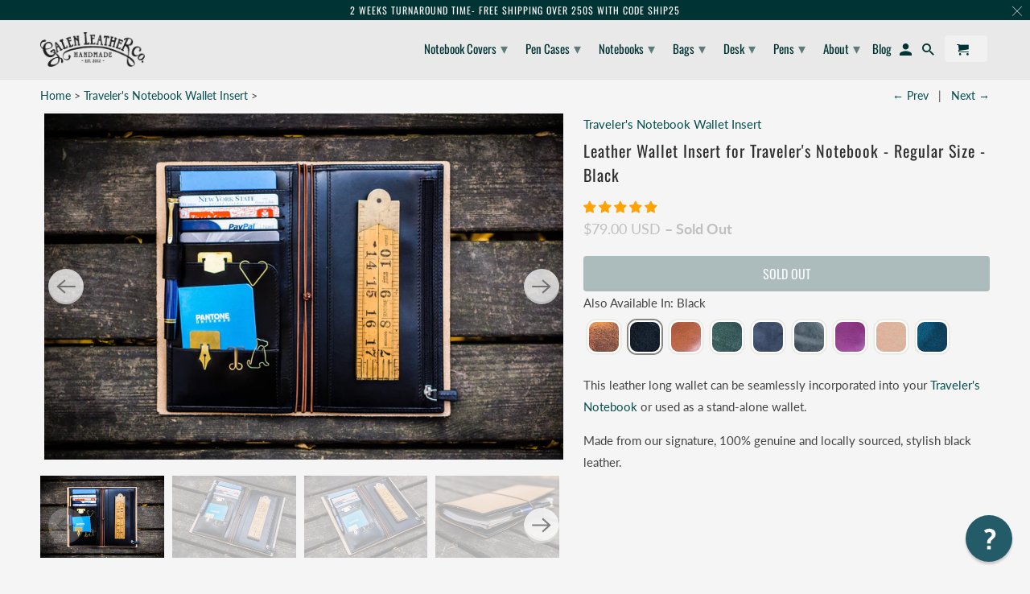

--- FILE ---
content_type: text/html; charset=utf-8
request_url: https://www.galenleather.com/collections/travelers-notebook-wallet-insert/products/leather-wallet-insert-for-travelers-notebook-black
body_size: 79983
content:
<!DOCTYPE html>
<html data-template="product" lang="en">
  <head>
    <meta charset="utf-8">
    <meta http-equiv="cleartype" content="on">
    <meta name="robots" content="index,follow">
    <meta name="facebook-domain-verification" content="jupwgsnujt8uusc1xl2aqmxeuxp35e" />
    
    <!-- Google Tag Manager -->
    <script>(function(w,d,s,l,i){w[l]=w[l]||[];w[l].push({'gtm.start':
    new Date().getTime(),event:'gtm.js'});var f=d.getElementsByTagName(s)[0],
    j=d.createElement(s),dl=l!='dataLayer'?'&l='+l:'';j.async=true;j.src=
    'https://www.googletagmanager.com/gtm.js?id='+i+dl;f.parentNode.insertBefore(j,f);
    })(window,document,'script','dataLayer','GTM-WTK43D9');</script>
    <!-- End Google Tag Manager -->
    
    
    <title>Leather Wallet Insert for Traveler&#39;s Notebook - Regular Size - Black - Galen Leather</title>

    
      <meta name="description" content="100% Handmade Long Leather Wallet. Can be used as a stand-alone wallet or incorporated in your Galen Leather Traveler&#39;s Notebook Cover. Made from our signature vegetable tanned leather. We ship worldwide!" />
    

    

<meta name="author" content="Galen Leather">
<meta property="og:url" content="https://www.galenleather.com/products/leather-wallet-insert-for-travelers-notebook-black">
<meta property="og:site_name" content="Galen Leather">



  <meta property="og:type" content="product">
  <meta property="og:title" content="Leather Wallet Insert for Traveler&#39;s Notebook - Regular Size - Black">
  
    
      <meta property="og:image" content="https://www.galenleather.com/cdn/shop/products/leather-wallet-insert-for-travelers-notebook-regular-size-black_600x.jpg?v=1606568488">
      <meta property="og:image:secure_url" content="https://www.galenleather.com/cdn/shop/products/leather-wallet-insert-for-travelers-notebook-regular-size-black_600x.jpg?v=1606568488">
      <meta property="og:image:width" content="4799">
      <meta property="og:image:height" content="3200">
      <meta property="og:image:alt" content="Leather Wallet Insert for Traveler&#39;s Notebook - Regular Size - Black">
      
    
      <meta property="og:image" content="https://www.galenleather.com/cdn/shop/products/leather-wallet-insert-for-travelers-notebook-regular-size-black-2_600x.jpg?v=1606568489">
      <meta property="og:image:secure_url" content="https://www.galenleather.com/cdn/shop/products/leather-wallet-insert-for-travelers-notebook-regular-size-black-2_600x.jpg?v=1606568489">
      <meta property="og:image:width" content="4800">
      <meta property="og:image:height" content="3200">
      <meta property="og:image:alt" content="Leather Wallet Insert for Traveler&#39;s Notebook - Regular Size - Black">
      
    
      <meta property="og:image" content="https://www.galenleather.com/cdn/shop/products/leather-wallet-insert-for-travelers-notebook-regular-size-black-3_600x.jpg?v=1606568490">
      <meta property="og:image:secure_url" content="https://www.galenleather.com/cdn/shop/products/leather-wallet-insert-for-travelers-notebook-regular-size-black-3_600x.jpg?v=1606568490">
      <meta property="og:image:width" content="4800">
      <meta property="og:image:height" content="3200">
      <meta property="og:image:alt" content="Leather Wallet Insert for Traveler&#39;s Notebook - Regular Size - Black">
      
    
  
  <meta property="product:price:amount" content="79.00">
  <meta property="product:price:currency" content="USD">



  <meta property="og:description" content="100% Handmade Long Leather Wallet. Can be used as a stand-alone wallet or incorporated in your Galen Leather Traveler&#39;s Notebook Cover. Made from our signature vegetable tanned leather. We ship worldwide!">




  <meta name="twitter:site" content="@galenleather">

<meta name="twitter:card" content="summary">

  <meta name="twitter:title" content="Leather Wallet Insert for Traveler's Notebook - Regular Size - Black">
  <meta name="twitter:description" content="This leather long wallet can be seamlessly incorporated into your Traveler&#39;s Notebook or used as a stand-alone wallet. Made from our signature, 100% genuine and locally sourced, stylish black leather. 100% Handmade in Turkey Product: Handmade Leather Wallet Insert for Traveler&#39;s Notebook Color/Finish: BlackIf you are a fan of the real black retina screen, this color is for you. Very deep and rich with solid black tones (so no grey, burgundy or brown tones). Semi-matte finish. DESCRIPTION: The left panel features 4 credit card size pockets, one pocket size notebook pocket, one long pocket, a small separator and wide pocket useful for small accessories, and one large pocket which is great for keeping your cash, receipt or a mobile phone (iPhone 7 plus fits easily). Can fit a slim Jibun Techo notebook. We&#39;ve also included a special pen loop that&#39;s made from 60%">
  <meta name="twitter:image:width" content="240">
  <meta name="twitter:image:height" content="240">
  <meta name="twitter:image" content="https://www.galenleather.com/cdn/shop/products/leather-wallet-insert-for-travelers-notebook-regular-size-black_240x.jpg?v=1606568488">
  <meta name="twitter:image:alt" content="Leather Wallet Insert for Traveler&#39;s Notebook - Regular Size - Black">



    
      <link rel="prev" href="/collections/travelers-notebook-wallet-insert/products/leather-wallet-insert-for-travelers-notebook-regular-size-undyed-leather">
    
    
      <link rel="next" href="/collections/travelers-notebook-wallet-insert/products/leather-wallet-insert-for-travelers-notebook-regular-size-crazy-horse-smoky-1">
    

    <!-- Mobile Specific Metas -->
    <meta name="HandheldFriendly" content="True">
    <meta name="MobileOptimized" content="320">
    <meta name="viewport" content="width=device-width,initial-scale=1">
    <meta name="theme-color" content="#f5f5f5">

    <!-- Stylesheets for Retina 4.7.3 -->
    <link href="//www.galenleather.com/cdn/shop/t/107/assets/styles.scss.css?v=184090902085000141391762527819" rel="stylesheet" type="text/css" media="all" />
    <link href="//www.galenleather.com/cdn/shop/t/107/assets/custom.css?v=143800584809189986821728769957" rel="stylesheet" type="text/css" media="all" />
    <!--[if lte IE 9]>
      <link href="//www.galenleather.com/cdn/shop/t/107/assets/ie.css?v=16370617434440559491599693110" rel="stylesheet" type="text/css" media="all" />
    <![endif]-->

    
      <link rel="shortcut icon" type="image/x-icon" href="//www.galenleather.com/cdn/shop/files/favicon-32x32_44447171-e139-4867-a01c-a6f368ee3596_180x180.png?v=1614298716">
      <link rel="apple-touch-icon" href="//www.galenleather.com/cdn/shop/files/favicon-32x32_44447171-e139-4867-a01c-a6f368ee3596_180x180.png?v=1614298716"/>
      <link rel="apple-touch-icon" sizes="72x72" href="//www.galenleather.com/cdn/shop/files/favicon-32x32_44447171-e139-4867-a01c-a6f368ee3596_72x72.png?v=1614298716"/>
      <link rel="apple-touch-icon" sizes="114x114" href="//www.galenleather.com/cdn/shop/files/favicon-32x32_44447171-e139-4867-a01c-a6f368ee3596_114x114.png?v=1614298716"/>
      <link rel="apple-touch-icon" sizes="180x180" href="//www.galenleather.com/cdn/shop/files/favicon-32x32_44447171-e139-4867-a01c-a6f368ee3596_180x180.png?v=1614298716"/>
      <link rel="apple-touch-icon" sizes="228x228" href="//www.galenleather.com/cdn/shop/files/favicon-32x32_44447171-e139-4867-a01c-a6f368ee3596_228x228.png?v=1614298716"/>
    

    <link rel="canonical" href="https://www.galenleather.com/products/leather-wallet-insert-for-travelers-notebook-black" />

    

    
    
    

    <script>
      
Shopify = window.Shopify || {};Shopify.routes =Shopify.routes || {};Shopify.routes.cart_url = "\/cart";Shopify.theme_settings = {};Shopify.theme_settings.current_locale = "en";Shopify.theme_settings.shop_url = "https://www.galenleather.com";Shopify.translation =Shopify.translation || {};Shopify.translation.newsletter_success_text = "Thank you for joining our mailing list!";Shopify.translation.contact_field_email = "";Shopify.translation.menu = "Menu";Shopify.translation.search = "Search";Shopify.translation.agree_to_terms_warning = "You must agree with the terms and conditions to checkout.";Shopify.translation.cart_discount = "Discount";Shopify.translation.edit_cart = "Edit Cart";Shopify.translation.add_to_cart_success = "Translation missing: en.layout.general.add_to_cart_success";Shopify.translation.agree_to_terms_html = "I Agree with the Terms &amp; Conditions";Shopify.translation.checkout = "Checkout";Shopify.translation.or = "Translation missing: en.layout.general.or";Shopify.translation.continue_shopping = "Continue Shopping";Shopify.translation.empty_cart = "Your Cart is Empty";Shopify.translation.cart_total = "Item total";Shopify.translation.subtotal = "Subtotal";Shopify.translation.cart_notes = "Order Notes";Shopify.translation.product_add_to_cart_success = "Added";Shopify.translation.product_add_to_cart = "Add to Cart";Shopify.translation.product_notify_form_email = "Enter your email address...";Shopify.translation.product_notify_form_send = "Send";Shopify.translation.items_left_count_one = "item left";Shopify.translation.items_left_count_other = "items left";Shopify.translation.product_sold_out = "Sold Out";Shopify.translation.product_unavailable = "Unavailable";Shopify.translation.product_notify_form_success = "Thanks! We will notify you when this product becomes available!";


Currency = window.Currency || {};


Currency.shop_currency = "USD";
Currency.default_currency = "USD";
Currency.display_format = "money_with_currency_format";
Currency.money_format = "${{amount}} USD";
Currency.money_format_no_currency = "${{amount}} USD";
Currency.money_format_currency = "${{amount}} USD";
Currency.native_multi_currency = false;
    </script>

    <script src="//www.galenleather.com/cdn/shop/t/107/assets/app.js?v=7048667055224315101602512832" type="text/javascript"></script>
    
    
         


<script>
    var _support = _support || { 'ui': { 'trigger': '#support-link,[href="/contact"]', 'container': '#reamaze-kb' }, 'user': {} };
    _support['ui']['widget'] = true;



</script>    
    
    

    <script>window.performance && window.performance.mark && window.performance.mark('shopify.content_for_header.start');</script><meta name="google-site-verification" content="d7XoLdMXCnPwBQpDb8KUnC-xF1toWjK9dRtbMnAk1I8">
<meta name="google-site-verification" content="OV6b5mkhZ7a4ZlH1R-RJ9pPyJ7O32nzeILxlZdkMlDM">
<meta id="shopify-digital-wallet" name="shopify-digital-wallet" content="/5757177/digital_wallets/dialog">
<meta name="shopify-checkout-api-token" content="3d1a2a801ce83dc5f0599694b4cf6f12">
<meta id="in-context-paypal-metadata" data-shop-id="5757177" data-venmo-supported="false" data-environment="production" data-locale="en_US" data-paypal-v4="true" data-currency="USD">
<link rel="alternate" type="application/json+oembed" href="https://www.galenleather.com/products/leather-wallet-insert-for-travelers-notebook-black.oembed">
<script async="async" src="/checkouts/internal/preloads.js?locale=en-US"></script>
<script id="shopify-features" type="application/json">{"accessToken":"3d1a2a801ce83dc5f0599694b4cf6f12","betas":["rich-media-storefront-analytics"],"domain":"www.galenleather.com","predictiveSearch":true,"shopId":5757177,"locale":"en"}</script>
<script>var Shopify = Shopify || {};
Shopify.shop = "galenleather.myshopify.com";
Shopify.locale = "en";
Shopify.currency = {"active":"USD","rate":"1.0"};
Shopify.country = "US";
Shopify.theme = {"name":"Retina-(Aug-28-2020)|Boldbackup|Sep9.20","id":83599851597,"schema_name":"Retina","schema_version":"4.7.3","theme_store_id":null,"role":"main"};
Shopify.theme.handle = "null";
Shopify.theme.style = {"id":null,"handle":null};
Shopify.cdnHost = "www.galenleather.com/cdn";
Shopify.routes = Shopify.routes || {};
Shopify.routes.root = "/";</script>
<script type="module">!function(o){(o.Shopify=o.Shopify||{}).modules=!0}(window);</script>
<script>!function(o){function n(){var o=[];function n(){o.push(Array.prototype.slice.apply(arguments))}return n.q=o,n}var t=o.Shopify=o.Shopify||{};t.loadFeatures=n(),t.autoloadFeatures=n()}(window);</script>
<script id="shop-js-analytics" type="application/json">{"pageType":"product"}</script>
<script defer="defer" async type="module" src="//www.galenleather.com/cdn/shopifycloud/shop-js/modules/v2/client.init-shop-cart-sync_BT-GjEfc.en.esm.js"></script>
<script defer="defer" async type="module" src="//www.galenleather.com/cdn/shopifycloud/shop-js/modules/v2/chunk.common_D58fp_Oc.esm.js"></script>
<script defer="defer" async type="module" src="//www.galenleather.com/cdn/shopifycloud/shop-js/modules/v2/chunk.modal_xMitdFEc.esm.js"></script>
<script type="module">
  await import("//www.galenleather.com/cdn/shopifycloud/shop-js/modules/v2/client.init-shop-cart-sync_BT-GjEfc.en.esm.js");
await import("//www.galenleather.com/cdn/shopifycloud/shop-js/modules/v2/chunk.common_D58fp_Oc.esm.js");
await import("//www.galenleather.com/cdn/shopifycloud/shop-js/modules/v2/chunk.modal_xMitdFEc.esm.js");

  window.Shopify.SignInWithShop?.initShopCartSync?.({"fedCMEnabled":true,"windoidEnabled":true});

</script>
<script>(function() {
  var isLoaded = false;
  function asyncLoad() {
    if (isLoaded) return;
    isLoaded = true;
    var urls = ["https:\/\/load.csell.co\/assets\/js\/cross-sell.js?shop=galenleather.myshopify.com","https:\/\/load.csell.co\/assets\/v2\/js\/core\/xsell.js?shop=galenleather.myshopify.com","https:\/\/cdn.verifypass.com\/seller\/launcher.js?shop=galenleather.myshopify.com","https:\/\/cozycountryredirectiii.addons.business\/js\/eggbox\/5584\/script_a7b2a296214ef67672378f1c0bc6ef1b.js?v=1\u0026sign=a7b2a296214ef67672378f1c0bc6ef1b\u0026shop=galenleather.myshopify.com","\/\/cdn.shopify.com\/proxy\/1f5bc549e6e03b85a20994609e8d629af91a2a413e44ee60dbf326bf120440ef\/product-colors.platmart.app\/platmart-product-colors.js?shop=galenleather.myshopify.com\u0026sp-cache-control=cHVibGljLCBtYXgtYWdlPTkwMA","https:\/\/shy.elfsight.com\/p\/platform.js?shop=galenleather.myshopify.com","https:\/\/media.receiptful.com\/scripts\/shopify.js?shop=galenleather.myshopify.com"];
    for (var i = 0; i < urls.length; i++) {
      var s = document.createElement('script');
      s.type = 'text/javascript';
      s.async = true;
      s.src = urls[i];
      var x = document.getElementsByTagName('script')[0];
      x.parentNode.insertBefore(s, x);
    }
  };
  if(window.attachEvent) {
    window.attachEvent('onload', asyncLoad);
  } else {
    window.addEventListener('load', asyncLoad, false);
  }
})();</script>
<script id="__st">var __st={"a":5757177,"offset":-21600,"reqid":"4b33cde3-3e48-4c96-9ecb-d757c4f51dec-1769196099","pageurl":"www.galenleather.com\/collections\/travelers-notebook-wallet-insert\/products\/leather-wallet-insert-for-travelers-notebook-black","u":"2eb31820e9f0","p":"product","rtyp":"product","rid":11831461068};</script>
<script>window.ShopifyPaypalV4VisibilityTracking = true;</script>
<script id="captcha-bootstrap">!function(){'use strict';const t='contact',e='account',n='new_comment',o=[[t,t],['blogs',n],['comments',n],[t,'customer']],c=[[e,'customer_login'],[e,'guest_login'],[e,'recover_customer_password'],[e,'create_customer']],r=t=>t.map((([t,e])=>`form[action*='/${t}']:not([data-nocaptcha='true']) input[name='form_type'][value='${e}']`)).join(','),a=t=>()=>t?[...document.querySelectorAll(t)].map((t=>t.form)):[];function s(){const t=[...o],e=r(t);return a(e)}const i='password',u='form_key',d=['recaptcha-v3-token','g-recaptcha-response','h-captcha-response',i],f=()=>{try{return window.sessionStorage}catch{return}},m='__shopify_v',_=t=>t.elements[u];function p(t,e,n=!1){try{const o=window.sessionStorage,c=JSON.parse(o.getItem(e)),{data:r}=function(t){const{data:e,action:n}=t;return t[m]||n?{data:e,action:n}:{data:t,action:n}}(c);for(const[e,n]of Object.entries(r))t.elements[e]&&(t.elements[e].value=n);n&&o.removeItem(e)}catch(o){console.error('form repopulation failed',{error:o})}}const l='form_type',E='cptcha';function T(t){t.dataset[E]=!0}const w=window,h=w.document,L='Shopify',v='ce_forms',y='captcha';let A=!1;((t,e)=>{const n=(g='f06e6c50-85a8-45c8-87d0-21a2b65856fe',I='https://cdn.shopify.com/shopifycloud/storefront-forms-hcaptcha/ce_storefront_forms_captcha_hcaptcha.v1.5.2.iife.js',D={infoText:'Protected by hCaptcha',privacyText:'Privacy',termsText:'Terms'},(t,e,n)=>{const o=w[L][v],c=o.bindForm;if(c)return c(t,g,e,D).then(n);var r;o.q.push([[t,g,e,D],n]),r=I,A||(h.body.append(Object.assign(h.createElement('script'),{id:'captcha-provider',async:!0,src:r})),A=!0)});var g,I,D;w[L]=w[L]||{},w[L][v]=w[L][v]||{},w[L][v].q=[],w[L][y]=w[L][y]||{},w[L][y].protect=function(t,e){n(t,void 0,e),T(t)},Object.freeze(w[L][y]),function(t,e,n,w,h,L){const[v,y,A,g]=function(t,e,n){const i=e?o:[],u=t?c:[],d=[...i,...u],f=r(d),m=r(i),_=r(d.filter((([t,e])=>n.includes(e))));return[a(f),a(m),a(_),s()]}(w,h,L),I=t=>{const e=t.target;return e instanceof HTMLFormElement?e:e&&e.form},D=t=>v().includes(t);t.addEventListener('submit',(t=>{const e=I(t);if(!e)return;const n=D(e)&&!e.dataset.hcaptchaBound&&!e.dataset.recaptchaBound,o=_(e),c=g().includes(e)&&(!o||!o.value);(n||c)&&t.preventDefault(),c&&!n&&(function(t){try{if(!f())return;!function(t){const e=f();if(!e)return;const n=_(t);if(!n)return;const o=n.value;o&&e.removeItem(o)}(t);const e=Array.from(Array(32),(()=>Math.random().toString(36)[2])).join('');!function(t,e){_(t)||t.append(Object.assign(document.createElement('input'),{type:'hidden',name:u})),t.elements[u].value=e}(t,e),function(t,e){const n=f();if(!n)return;const o=[...t.querySelectorAll(`input[type='${i}']`)].map((({name:t})=>t)),c=[...d,...o],r={};for(const[a,s]of new FormData(t).entries())c.includes(a)||(r[a]=s);n.setItem(e,JSON.stringify({[m]:1,action:t.action,data:r}))}(t,e)}catch(e){console.error('failed to persist form',e)}}(e),e.submit())}));const S=(t,e)=>{t&&!t.dataset[E]&&(n(t,e.some((e=>e===t))),T(t))};for(const o of['focusin','change'])t.addEventListener(o,(t=>{const e=I(t);D(e)&&S(e,y())}));const B=e.get('form_key'),M=e.get(l),P=B&&M;t.addEventListener('DOMContentLoaded',(()=>{const t=y();if(P)for(const e of t)e.elements[l].value===M&&p(e,B);[...new Set([...A(),...v().filter((t=>'true'===t.dataset.shopifyCaptcha))])].forEach((e=>S(e,t)))}))}(h,new URLSearchParams(w.location.search),n,t,e,['guest_login'])})(!0,!0)}();</script>
<script integrity="sha256-4kQ18oKyAcykRKYeNunJcIwy7WH5gtpwJnB7kiuLZ1E=" data-source-attribution="shopify.loadfeatures" defer="defer" src="//www.galenleather.com/cdn/shopifycloud/storefront/assets/storefront/load_feature-a0a9edcb.js" crossorigin="anonymous"></script>
<script data-source-attribution="shopify.dynamic_checkout.dynamic.init">var Shopify=Shopify||{};Shopify.PaymentButton=Shopify.PaymentButton||{isStorefrontPortableWallets:!0,init:function(){window.Shopify.PaymentButton.init=function(){};var t=document.createElement("script");t.src="https://www.galenleather.com/cdn/shopifycloud/portable-wallets/latest/portable-wallets.en.js",t.type="module",document.head.appendChild(t)}};
</script>
<script data-source-attribution="shopify.dynamic_checkout.buyer_consent">
  function portableWalletsHideBuyerConsent(e){var t=document.getElementById("shopify-buyer-consent"),n=document.getElementById("shopify-subscription-policy-button");t&&n&&(t.classList.add("hidden"),t.setAttribute("aria-hidden","true"),n.removeEventListener("click",e))}function portableWalletsShowBuyerConsent(e){var t=document.getElementById("shopify-buyer-consent"),n=document.getElementById("shopify-subscription-policy-button");t&&n&&(t.classList.remove("hidden"),t.removeAttribute("aria-hidden"),n.addEventListener("click",e))}window.Shopify?.PaymentButton&&(window.Shopify.PaymentButton.hideBuyerConsent=portableWalletsHideBuyerConsent,window.Shopify.PaymentButton.showBuyerConsent=portableWalletsShowBuyerConsent);
</script>
<script data-source-attribution="shopify.dynamic_checkout.cart.bootstrap">document.addEventListener("DOMContentLoaded",(function(){function t(){return document.querySelector("shopify-accelerated-checkout-cart, shopify-accelerated-checkout")}if(t())Shopify.PaymentButton.init();else{new MutationObserver((function(e,n){t()&&(Shopify.PaymentButton.init(),n.disconnect())})).observe(document.body,{childList:!0,subtree:!0})}}));
</script>
<link id="shopify-accelerated-checkout-styles" rel="stylesheet" media="screen" href="https://www.galenleather.com/cdn/shopifycloud/portable-wallets/latest/accelerated-checkout-backwards-compat.css" crossorigin="anonymous">
<style id="shopify-accelerated-checkout-cart">
        #shopify-buyer-consent {
  margin-top: 1em;
  display: inline-block;
  width: 100%;
}

#shopify-buyer-consent.hidden {
  display: none;
}

#shopify-subscription-policy-button {
  background: none;
  border: none;
  padding: 0;
  text-decoration: underline;
  font-size: inherit;
  cursor: pointer;
}

#shopify-subscription-policy-button::before {
  box-shadow: none;
}

      </style>

<script>window.performance && window.performance.mark && window.performance.mark('shopify.content_for_header.end');</script>

<script>
    window.BOLD = window.BOLD || {};
        window.BOLD.options = window.BOLD.options || {};
        window.BOLD.options.settings = window.BOLD.options.settings || {};
        window.BOLD.options.settings.v1_variant_mode = window.BOLD.options.settings.v1_variant_mode || true;
        window.BOLD.options.settings.hybrid_fix_auto_insert_inputs =
        window.BOLD.options.settings.hybrid_fix_auto_insert_inputs || true;
</script>

<script>window.BOLD = window.BOLD || {};
    window.BOLD.common = window.BOLD.common || {};
    window.BOLD.common.Shopify = window.BOLD.common.Shopify || {};
    window.BOLD.common.Shopify.shop = {
      domain: 'www.galenleather.com',
      permanent_domain: 'galenleather.myshopify.com',
      url: 'https://www.galenleather.com',
      secure_url: 'https://www.galenleather.com',
      money_format: "\u003cspan class=money\u003e${{amount}} USD\u003c\/span\u003e",
      currency: "USD"
    };
    window.BOLD.common.Shopify.customer = {
      id: null,
      tags: null,
    };
    window.BOLD.common.Shopify.cart = {"note":null,"attributes":{},"original_total_price":0,"total_price":0,"total_discount":0,"total_weight":0.0,"item_count":0,"items":[],"requires_shipping":false,"currency":"USD","items_subtotal_price":0,"cart_level_discount_applications":[],"checkout_charge_amount":0};
    window.BOLD.common.template = 'product';window.BOLD.common.Shopify.formatMoney = function(money, format) {
        function n(t, e) {
            return "undefined" == typeof t ? e : t
        }
        function r(t, e, r, i) {
            if (e = n(e, 2),
                r = n(r, ","),
                i = n(i, "."),
            isNaN(t) || null == t)
                return 0;
            t = (t / 100).toFixed(e);
            var o = t.split(".")
                , a = o[0].replace(/(\d)(?=(\d\d\d)+(?!\d))/g, "$1" + r)
                , s = o[1] ? i + o[1] : "";
            return a + s
        }
        "string" == typeof money && (money = money.replace(".", ""));
        var i = ""
            , o = /\{\{\s*(\w+)\s*\}\}/
            , a = format || window.BOLD.common.Shopify.shop.money_format || window.Shopify.money_format || "$ {{ amount }}";
        switch (a.match(o)[1]) {
            case "amount":
                i = r(money, 2, ",", ".");
                break;
            case "amount_no_decimals":
                i = r(money, 0, ",", ".");
                break;
            case "amount_with_comma_separator":
                i = r(money, 2, ".", ",");
                break;
            case "amount_no_decimals_with_comma_separator":
                i = r(money, 0, ".", ",");
                break;
            case "amount_with_space_separator":
                i = r(money, 2, " ", ",");
                break;
            case "amount_no_decimals_with_space_separator":
                i = r(money, 0, " ", ",");
                break;
            case "amount_with_apostrophe_separator":
                i = r(money, 2, "'", ".");
                break;
        }
        return a.replace(o, i);
    };
    window.BOLD.common.Shopify.saveProduct = function (handle, product) {
      if (typeof handle === 'string' && typeof window.BOLD.common.Shopify.products[handle] === 'undefined') {
        if (typeof product === 'number') {
          window.BOLD.common.Shopify.handles[product] = handle;
          product = { id: product };
        }
        window.BOLD.common.Shopify.products[handle] = product;
      }
    };
    window.BOLD.common.Shopify.saveVariant = function (variant_id, variant) {
      if (typeof variant_id === 'number' && typeof window.BOLD.common.Shopify.variants[variant_id] === 'undefined') {
        window.BOLD.common.Shopify.variants[variant_id] = variant;
      }
    };window.BOLD.common.Shopify.products = window.BOLD.common.Shopify.products || {};
    window.BOLD.common.Shopify.variants = window.BOLD.common.Shopify.variants || {};
    window.BOLD.common.Shopify.handles = window.BOLD.common.Shopify.handles || {};window.BOLD.common.Shopify.handle = "leather-wallet-insert-for-travelers-notebook-black"
window.BOLD.common.Shopify.saveProduct("leather-wallet-insert-for-travelers-notebook-black", 11831461068);window.BOLD.common.Shopify.saveVariant(47964594892, { product_id: 11831461068, product_handle: "leather-wallet-insert-for-travelers-notebook-black", price: 7900, group_id: '', csp_metafield: {}});window.BOLD.apps_installed = {"Product Options":2} || {};window.BOLD.common.Shopify.saveProduct("leather-wallet-insert-for-travelers-notebook-passport-size-crazy-horse-brown", 2351680192589);window.BOLD.common.Shopify.saveVariant(21025246609485, { product_id: 2351680192589, product_handle: "leather-wallet-insert-for-travelers-notebook-passport-size-crazy-horse-brown", price: 5900, group_id: '', csp_metafield: {}});window.BOLD.common.Shopify.saveProduct("leather-wallet-insert-for-travelers-notebook", 10993172428);window.BOLD.common.Shopify.saveVariant(41257202060, { product_id: 10993172428, product_handle: "leather-wallet-insert-for-travelers-notebook", price: 7900, group_id: '', csp_metafield: {}});window.BOLD.common.Shopify.saveProduct("leather-wallet-insert-for-travelers-notebook-passport-size-crazy-horse-forest-green", 2351794159693);window.BOLD.common.Shopify.saveVariant(21025993097293, { product_id: 2351794159693, product_handle: "leather-wallet-insert-for-travelers-notebook-passport-size-crazy-horse-forest-green", price: 5900, group_id: '', csp_metafield: {}});window.BOLD.common.Shopify.saveProduct("leather-wallet-insert-for-travelers-notebook-passport-size-undyed-leather", 6699542020173);window.BOLD.common.Shopify.saveVariant(39544127389773, { product_id: 6699542020173, product_handle: "leather-wallet-insert-for-travelers-notebook-passport-size-undyed-leather", price: 5900, group_id: '', csp_metafield: {}});window.BOLD.common.Shopify.saveProduct("leather-wallet-insert-for-travelers-notebook-brown", 11831460940);window.BOLD.common.Shopify.saveVariant(47964594188, { product_id: 11831460940, product_handle: "leather-wallet-insert-for-travelers-notebook-brown", price: 7900, group_id: '', csp_metafield: {}});window.BOLD.common.Shopify.saveProduct("leather-wallet-insert-for-travelers-notebook-regular-size-crazy-forest-green", 88661950476);window.BOLD.common.Shopify.saveVariant(915050201100, { product_id: 88661950476, product_handle: "leather-wallet-insert-for-travelers-notebook-regular-size-crazy-forest-green", price: 7900, group_id: '', csp_metafield: {}});window.BOLD.common.Shopify.saveProduct("leather-wallet-insert-for-travelers-notebook-passport-size-crazy-horse-navy-blue", 6699540316237);window.BOLD.common.Shopify.saveVariant(39544126799949, { product_id: 6699540316237, product_handle: "leather-wallet-insert-for-travelers-notebook-passport-size-crazy-horse-navy-blue", price: 5900, group_id: '', csp_metafield: {}});window.BOLD.common.Shopify.saveProduct("leather-wallet-insert-for-travelers-notebook-regular-size-undyed-leather", 6699549491277);window.BOLD.common.Shopify.saveVariant(39544130207821, { product_id: 6699549491277, product_handle: "leather-wallet-insert-for-travelers-notebook-regular-size-undyed-leather", price: 7900, group_id: '', csp_metafield: {}});window.BOLD.common.Shopify.saveProduct("leather-wallet-insert-for-travelers-notebook-black", 11831461068);window.BOLD.common.Shopify.saveVariant(47964594892, { product_id: 11831461068, product_handle: "leather-wallet-insert-for-travelers-notebook-black", price: 7900, group_id: '', csp_metafield: {}});window.BOLD.common.Shopify.saveProduct("leather-wallet-insert-for-travelers-notebook-regular-size-crazy-horse-smoky-1", 4646082248781);window.BOLD.common.Shopify.saveVariant(32522710024269, { product_id: 4646082248781, product_handle: "leather-wallet-insert-for-travelers-notebook-regular-size-crazy-horse-smoky-1", price: 7900, group_id: '', csp_metafield: {}});window.BOLD.common.Shopify.saveProduct("leather-wallet-insert-for-travelers-notebook-regular-size-crazy-horse-smoky", 4646067011661);window.BOLD.common.Shopify.saveVariant(32522651893837, { product_id: 4646067011661, product_handle: "leather-wallet-insert-for-travelers-notebook-regular-size-crazy-horse-smoky", price: 7900, group_id: '', csp_metafield: {}});window.BOLD.common.Shopify.saveProduct("leather-wallet-insert-for-travelers-notebook-passport-size-c-h-ocean-blue", 8457555542248);window.BOLD.common.Shopify.saveVariant(45122849734888, { product_id: 8457555542248, product_handle: "leather-wallet-insert-for-travelers-notebook-passport-size-c-h-ocean-blue", price: 5900, group_id: '', csp_metafield: {}});window.BOLD.common.Shopify.saveProduct("leather-wallet-insert-for-travelers-notebook-purple", 11831461004);window.BOLD.common.Shopify.saveVariant(47964594572, { product_id: 11831461004, product_handle: "leather-wallet-insert-for-travelers-notebook-purple", price: 7900, group_id: '', csp_metafield: {}});window.BOLD.common.Shopify.saveProduct("leather-wallet-insert-for-travelers-notebook-regular-size-c-h-ocean-blue", 8457553969384);window.BOLD.common.Shopify.saveVariant(45122846064872, { product_id: 8457553969384, product_handle: "leather-wallet-insert-for-travelers-notebook-regular-size-c-h-ocean-blue", price: 7900, group_id: '', csp_metafield: {}});window.BOLD.common.Shopify.saveProduct("seconds-leather-hobonichi-weeks-mega-cover-3071", 9227271700712);window.BOLD.common.Shopify.saveVariant(47704595595496, { product_id: 9227271700712, product_handle: "seconds-leather-hobonichi-weeks-mega-cover-3071", price: 6100, group_id: '', csp_metafield: {}});window.BOLD.common.Shopify.saveProduct("seconds-leather-hobonichi-weeks-mega-cover-brown-3045", 9129263071464);window.BOLD.common.Shopify.saveVariant(47261598089448, { product_id: 9129263071464, product_handle: "seconds-leather-hobonichi-weeks-mega-cover-brown-3045", price: 6100, group_id: '', csp_metafield: {}});window.BOLD.common.Shopify.metafields = window.BOLD.common.Shopify.metafields || {};window.BOLD.common.Shopify.metafields["bold_rp"] = {};window.BOLD.common.Shopify.metafields["bold_csp_defaults"] = {};window.BOLD.common.cacheParams = window.BOLD.common.cacheParams || {};
    window.BOLD.common.cacheParams.options = 1667986196;
</script>

<script>
    window.BOLD.common.cacheParams.options = 1769021962;
</script>
<link href="//www.galenleather.com/cdn/shop/t/107/assets/bold-options.css?v=33284231029900306451728376308" rel="stylesheet" type="text/css" media="all" />
<script defer src="https://options.shopapps.site/js/options.js"></script>

    <noscript>
      <style>
        img.lazyload[data-sizes="auto"] {
          display: none !important;
        }
        .image__fallback {
          width: 100vw;
          display: block !important;
          max-width: 100vw !important;
          margin-bottom: 0;
        }
        .no-js-only {
          display: inherit !important;
        }
        .icon-cart.cart-button {
          display: none;
        }
        .lazyload {
          opacity: 1;
          -webkit-filter: blur(0);
          filter: blur(0);
        }
        .animate_right,
        .animate_left,
        .animate_up,
        .animate_down {
          opacity: 1;
        }
        .product_section .product_form {
          opacity: 1;
        }
        .multi_select,
        form .select {
          display: block !important;
        }
        .swatch_options {
          display: none;
        }
        .primary_logo {
          display: block;
        }
      </style>
    </noscript>
    
<!-- Start of Judge.me Core -->
<link rel="dns-prefetch" href="https://cdn.judge.me/">
<script data-cfasync='false' class='jdgm-settings-script'>window.jdgmSettings={"pagination":10,"disable_web_reviews":false,"badge_no_review_text":"No reviews","badge_n_reviews_text":"{{ n }} review/reviews","badge_star_color":"#ffa303","hide_badge_preview_if_no_reviews":true,"badge_hide_text":false,"enforce_center_preview_badge":false,"widget_title":"Customer Reviews","widget_open_form_text":"Write a review","widget_close_form_text":"Cancel review","widget_refresh_page_text":"Refresh page","widget_summary_text":"Based on {{ number_of_reviews }} review/reviews","widget_no_review_text":"Be the first to write a review","widget_name_field_text":"Display name","widget_verified_name_field_text":"Verified Name (public)","widget_name_placeholder_text":"Display name","widget_required_field_error_text":"This field is required.","widget_email_field_text":"Email address","widget_verified_email_field_text":"Verified Email (private, can not be edited)","widget_email_placeholder_text":"Your email address","widget_email_field_error_text":"Please enter a valid email address.","widget_rating_field_text":"Rating","widget_review_title_field_text":"Review Title","widget_review_title_placeholder_text":"Give your review a title","widget_review_body_field_text":"Review content","widget_review_body_placeholder_text":"Start writing here...","widget_pictures_field_text":"Picture/Video (optional)","widget_submit_review_text":"Submit Review","widget_submit_verified_review_text":"Submit Verified Review","widget_submit_success_msg_with_auto_publish":"Thank you! Please refresh the page in a few moments to see your review. You can remove or edit your review by logging into \u003ca href='https://judge.me/login' target='_blank' rel='nofollow noopener'\u003eJudge.me\u003c/a\u003e","widget_submit_success_msg_no_auto_publish":"Thank you! Your review will be published as soon as it is approved by the shop admin. You can remove or edit your review by logging into \u003ca href='https://judge.me/login' target='_blank' rel='nofollow noopener'\u003eJudge.me\u003c/a\u003e","widget_show_default_reviews_out_of_total_text":"Showing {{ n_reviews_shown }} out of {{ n_reviews }} reviews.","widget_show_all_link_text":"Show all","widget_show_less_link_text":"Show less","widget_author_said_text":"{{ reviewer_name }} said:","widget_days_text":"{{ n }} days ago","widget_weeks_text":"{{ n }} week/weeks ago","widget_months_text":"{{ n }} month/months ago","widget_years_text":"{{ n }} year/years ago","widget_yesterday_text":"Yesterday","widget_today_text":"Today","widget_replied_text":"\u003e\u003e {{ shop_name }} replied:","widget_read_more_text":"Read more","widget_reviewer_name_as_initial":"last_initial","widget_rating_filter_color":"#ffa303","widget_rating_filter_see_all_text":"See all reviews","widget_sorting_most_recent_text":"Most Recent","widget_sorting_highest_rating_text":"Highest Rating","widget_sorting_lowest_rating_text":"Lowest Rating","widget_sorting_with_pictures_text":"Only Pictures","widget_sorting_most_helpful_text":"Most Helpful","widget_open_question_form_text":"Ask a question","widget_reviews_subtab_text":"Reviews","widget_questions_subtab_text":"Questions","widget_question_label_text":"Question","widget_answer_label_text":"Answer","widget_question_placeholder_text":"Write your question here","widget_submit_question_text":"Submit Question","widget_question_submit_success_text":"Thank you for your question! We will notify you once it gets answered.","widget_star_color":"#ffa303","verified_badge_text":"Verified","verified_badge_bg_color":"#747471","verified_badge_text_color":"#e0dada","verified_badge_placement":"left-of-reviewer-name","widget_review_max_height":2,"widget_hide_border":false,"widget_social_share":false,"widget_thumb":false,"widget_review_location_show":true,"widget_location_format":"country_iso_code","all_reviews_include_out_of_store_products":true,"all_reviews_out_of_store_text":"(out of store)","all_reviews_pagination":100,"all_reviews_product_name_prefix_text":"about","enable_review_pictures":true,"enable_question_anwser":true,"widget_theme":"","review_date_format":"mm/dd/yyyy","default_sort_method":"pictures-first","widget_product_reviews_subtab_text":"Product Reviews","widget_shop_reviews_subtab_text":"Shop Reviews","widget_other_products_reviews_text":"Reviews for other products","widget_store_reviews_subtab_text":"Store reviews","widget_no_store_reviews_text":"This store hasn't received any reviews yet","widget_web_restriction_product_reviews_text":"This product hasn't received any reviews yet","widget_no_items_text":"No items found","widget_show_more_text":"Show more","widget_write_a_store_review_text":"Write a Store Review","widget_other_languages_heading":"Reviews in Other Languages","widget_translate_review_text":"Translate review to {{ language }}","widget_translating_review_text":"Translating...","widget_show_original_translation_text":"Show original ({{ language }})","widget_translate_review_failed_text":"Review couldn't be translated.","widget_translate_review_retry_text":"Retry","widget_translate_review_try_again_later_text":"Try again later","show_product_url_for_grouped_product":true,"widget_sorting_pictures_first_text":"Pictures First","show_pictures_on_all_rev_page_mobile":false,"show_pictures_on_all_rev_page_desktop":false,"floating_tab_hide_mobile_install_preference":false,"floating_tab_button_name":"★ Reviews","floating_tab_title":"Let customers speak for us","floating_tab_button_color":"","floating_tab_button_background_color":"","floating_tab_url":"","floating_tab_url_enabled":true,"floating_tab_tab_style":"text","all_reviews_text_badge_text":"Customers rate us {{ shop.metafields.judgeme.all_reviews_rating | round: 1 }}/5 based on {{ shop.metafields.judgeme.all_reviews_count }} reviews.","all_reviews_text_badge_text_branded_style":"{{ shop.metafields.judgeme.all_reviews_rating | round: 1 }} out of 5 stars based on {{ shop.metafields.judgeme.all_reviews_count }} reviews","is_all_reviews_text_badge_a_link":false,"show_stars_for_all_reviews_text_badge":false,"all_reviews_text_badge_url":"","all_reviews_text_style":"text","all_reviews_text_color_style":"judgeme_brand_color","all_reviews_text_color":"#108474","all_reviews_text_show_jm_brand":true,"featured_carousel_show_header":true,"featured_carousel_title":"Let customers speak for us","testimonials_carousel_title":"Customers are saying","videos_carousel_title":"Real customer stories","cards_carousel_title":"Customers are saying","featured_carousel_count_text":"from {{ n }} reviews","featured_carousel_add_link_to_all_reviews_page":false,"featured_carousel_url":"","featured_carousel_show_images":true,"featured_carousel_autoslide_interval":5,"featured_carousel_arrows_on_the_sides":false,"featured_carousel_height":250,"featured_carousel_width":80,"featured_carousel_image_size":0,"featured_carousel_image_height":250,"featured_carousel_arrow_color":"#eeeeee","verified_count_badge_style":"vintage","verified_count_badge_orientation":"horizontal","verified_count_badge_color_style":"judgeme_brand_color","verified_count_badge_color":"#108474","is_verified_count_badge_a_link":false,"verified_count_badge_url":"","verified_count_badge_show_jm_brand":true,"widget_rating_preset_default":5,"widget_first_sub_tab":"product-reviews","widget_show_histogram":true,"widget_histogram_use_custom_color":true,"widget_pagination_use_custom_color":false,"widget_star_use_custom_color":true,"widget_verified_badge_use_custom_color":true,"widget_write_review_use_custom_color":false,"picture_reminder_submit_button":"Upload Pictures","enable_review_videos":true,"mute_video_by_default":true,"widget_sorting_videos_first_text":"Videos First","widget_review_pending_text":"Pending","featured_carousel_items_for_large_screen":3,"social_share_options_order":"Twitter","remove_microdata_snippet":true,"disable_json_ld":false,"enable_json_ld_products":false,"preview_badge_show_question_text":true,"preview_badge_no_question_text":"No questions","preview_badge_n_question_text":"{{ number_of_questions }} question/questions","qa_badge_show_icon":true,"qa_badge_icon_color":"#c4590c","qa_badge_position":"same-row","remove_judgeme_branding":true,"widget_add_search_bar":true,"widget_search_bar_placeholder":"Search","widget_sorting_verified_only_text":"Verified only","featured_carousel_theme":"default","featured_carousel_show_rating":true,"featured_carousel_show_title":true,"featured_carousel_show_body":true,"featured_carousel_show_date":false,"featured_carousel_show_reviewer":true,"featured_carousel_show_product":false,"featured_carousel_header_background_color":"#108474","featured_carousel_header_text_color":"#ffffff","featured_carousel_name_product_separator":"reviewed","featured_carousel_full_star_background":"#108474","featured_carousel_empty_star_background":"#dadada","featured_carousel_vertical_theme_background":"#f9fafb","featured_carousel_verified_badge_enable":false,"featured_carousel_verified_badge_color":"#108474","featured_carousel_border_style":"round","featured_carousel_review_line_length_limit":3,"featured_carousel_more_reviews_button_text":"Read more reviews","featured_carousel_view_product_button_text":"View product","all_reviews_page_load_reviews_on":"scroll","all_reviews_page_load_more_text":"Load More Reviews","disable_fb_tab_reviews":false,"enable_ajax_cdn_cache":false,"widget_public_name_text":"displayed publicly like","default_reviewer_name":"John Smith","default_reviewer_name_has_non_latin":true,"widget_reviewer_anonymous":"Anonymous","medals_widget_title":"Judge.me Review Medals","medals_widget_background_color":"#f9fafb","medals_widget_position":"footer_all_pages","medals_widget_border_color":"#f9fafb","medals_widget_verified_text_position":"left","medals_widget_use_monochromatic_version":false,"medals_widget_elements_color":"#108474","show_reviewer_avatar":false,"widget_invalid_yt_video_url_error_text":"Not a YouTube video URL","widget_max_length_field_error_text":"Please enter no more than {0} characters.","widget_show_country_flag":true,"widget_show_collected_via_shop_app":true,"widget_verified_by_shop_badge_style":"light","widget_verified_by_shop_text":"Verified by Shop","widget_show_photo_gallery":true,"widget_load_with_code_splitting":true,"widget_ugc_install_preference":false,"widget_ugc_title":"Made by us, Shared by you","widget_ugc_subtitle":"Tag us to see your picture featured in our page","widget_ugc_arrows_color":"#ffffff","widget_ugc_primary_button_text":"Buy Now","widget_ugc_primary_button_background_color":"#108474","widget_ugc_primary_button_text_color":"#ffffff","widget_ugc_primary_button_border_width":"0","widget_ugc_primary_button_border_style":"none","widget_ugc_primary_button_border_color":"#108474","widget_ugc_primary_button_border_radius":"25","widget_ugc_secondary_button_text":"Load More","widget_ugc_secondary_button_background_color":"#ffffff","widget_ugc_secondary_button_text_color":"#108474","widget_ugc_secondary_button_border_width":"2","widget_ugc_secondary_button_border_style":"solid","widget_ugc_secondary_button_border_color":"#108474","widget_ugc_secondary_button_border_radius":"25","widget_ugc_reviews_button_text":"View Reviews","widget_ugc_reviews_button_background_color":"#ffffff","widget_ugc_reviews_button_text_color":"#108474","widget_ugc_reviews_button_border_width":"2","widget_ugc_reviews_button_border_style":"solid","widget_ugc_reviews_button_border_color":"#108474","widget_ugc_reviews_button_border_radius":"25","widget_ugc_reviews_button_link_to":"judgeme-reviews-page","widget_ugc_show_post_date":true,"widget_ugc_max_width":"800","widget_rating_metafield_value_type":true,"widget_primary_color":"#108474","widget_enable_secondary_color":false,"widget_secondary_color":"#edf5f5","widget_summary_average_rating_text":"{{ average_rating }} out of 5","widget_media_grid_title":"Customer photos \u0026 videos","widget_media_grid_see_more_text":"See more","widget_round_style":true,"widget_show_product_medals":false,"widget_verified_by_judgeme_text":"Verified by Judge.me","widget_show_store_medals":false,"widget_verified_by_judgeme_text_in_store_medals":"Verified by Judge.me","widget_media_field_exceed_quantity_message":"Sorry, we can only accept {{ max_media }} for one review.","widget_media_field_exceed_limit_message":"{{ file_name }} is too large, please select a {{ media_type }} less than {{ size_limit }}MB.","widget_review_submitted_text":"Review Submitted!","widget_question_submitted_text":"Question Submitted!","widget_close_form_text_question":"Cancel","widget_write_your_answer_here_text":"Write your answer here","widget_enabled_branded_link":true,"widget_show_collected_by_judgeme":false,"widget_reviewer_name_color":"","widget_write_review_text_color":"","widget_write_review_bg_color":"","widget_collected_by_judgeme_text":"collected by Judge.me","widget_pagination_type":"load_more","widget_load_more_text":"Load More","widget_load_more_color":"#108474","widget_full_review_text":"Full Review","widget_read_more_reviews_text":"Read More Reviews","widget_read_questions_text":"Read Questions","widget_questions_and_answers_text":"Questions \u0026 Answers","widget_verified_by_text":"Verified by","widget_verified_text":"Verified","widget_number_of_reviews_text":"{{ number_of_reviews }} reviews","widget_back_button_text":"Back","widget_next_button_text":"Next","widget_custom_forms_filter_button":"Filters","custom_forms_style":"vertical","widget_show_review_information":false,"how_reviews_are_collected":"How reviews are collected?","widget_show_review_keywords":true,"widget_gdpr_statement":"How we use your data: We'll only contact you about the review you left, and only if necessary. By submitting your review, you agree to Judge.me's \u003ca href='https://judge.me/terms' target='_blank' rel='nofollow noopener'\u003eterms\u003c/a\u003e, \u003ca href='https://judge.me/privacy' target='_blank' rel='nofollow noopener'\u003eprivacy\u003c/a\u003e and \u003ca href='https://judge.me/content-policy' target='_blank' rel='nofollow noopener'\u003econtent\u003c/a\u003e policies.","widget_multilingual_sorting_enabled":false,"widget_translate_review_content_enabled":false,"widget_translate_review_content_method":"manual","popup_widget_review_selection":"automatically_with_pictures","popup_widget_round_border_style":true,"popup_widget_show_title":true,"popup_widget_show_body":true,"popup_widget_show_reviewer":false,"popup_widget_show_product":true,"popup_widget_show_pictures":true,"popup_widget_use_review_picture":true,"popup_widget_show_on_home_page":true,"popup_widget_show_on_product_page":true,"popup_widget_show_on_collection_page":true,"popup_widget_show_on_cart_page":true,"popup_widget_position":"bottom_left","popup_widget_first_review_delay":5,"popup_widget_duration":5,"popup_widget_interval":5,"popup_widget_review_count":5,"popup_widget_hide_on_mobile":true,"review_snippet_widget_round_border_style":true,"review_snippet_widget_card_color":"#FFFFFF","review_snippet_widget_slider_arrows_background_color":"#FFFFFF","review_snippet_widget_slider_arrows_color":"#000000","review_snippet_widget_star_color":"#108474","show_product_variant":false,"all_reviews_product_variant_label_text":"Variant: ","widget_show_verified_branding":false,"widget_ai_summary_title":"Customers say","widget_ai_summary_disclaimer":"AI-powered review summary based on recent customer reviews","widget_show_ai_summary":false,"widget_show_ai_summary_bg":false,"widget_show_review_title_input":true,"redirect_reviewers_invited_via_email":"review_widget","request_store_review_after_product_review":false,"request_review_other_products_in_order":false,"review_form_color_scheme":"default","review_form_corner_style":"square","review_form_star_color":{},"review_form_text_color":"#333333","review_form_background_color":"#ffffff","review_form_field_background_color":"#fafafa","review_form_button_color":{},"review_form_button_text_color":"#ffffff","review_form_modal_overlay_color":"#000000","review_content_screen_title_text":"How would you rate this product?","review_content_introduction_text":"We would love it if you would share a bit about your experience.","store_review_form_title_text":"How would you rate this store?","store_review_form_introduction_text":"We would love it if you would share a bit about your experience.","show_review_guidance_text":true,"one_star_review_guidance_text":"Poor","five_star_review_guidance_text":"Great","customer_information_screen_title_text":"About you","customer_information_introduction_text":"Please tell us more about you.","custom_questions_screen_title_text":"Your experience in more detail","custom_questions_introduction_text":"Here are a few questions to help us understand more about your experience.","review_submitted_screen_title_text":"Thanks for your review!","review_submitted_screen_thank_you_text":"We are processing it and it will appear on the store soon.","review_submitted_screen_email_verification_text":"Please confirm your email by clicking the link we just sent you. This helps us keep reviews authentic.","review_submitted_request_store_review_text":"Would you like to share your experience of shopping with us?","review_submitted_review_other_products_text":"Would you like to review these products?","store_review_screen_title_text":"Would you like to share your experience of shopping with us?","store_review_introduction_text":"We value your feedback and use it to improve. Please share any thoughts or suggestions you have.","reviewer_media_screen_title_picture_text":"Share a picture","reviewer_media_introduction_picture_text":"Upload a photo to support your review.","reviewer_media_screen_title_video_text":"Share a video","reviewer_media_introduction_video_text":"Upload a video to support your review.","reviewer_media_screen_title_picture_or_video_text":"Share a picture or video","reviewer_media_introduction_picture_or_video_text":"Upload a photo or video to support your review.","reviewer_media_youtube_url_text":"Paste your Youtube URL here","advanced_settings_next_step_button_text":"Next","advanced_settings_close_review_button_text":"Close","modal_write_review_flow":false,"write_review_flow_required_text":"Required","write_review_flow_privacy_message_text":"We respect your privacy.","write_review_flow_anonymous_text":"Post review as anonymous","write_review_flow_visibility_text":"This won't be visible to other customers.","write_review_flow_multiple_selection_help_text":"Select as many as you like","write_review_flow_single_selection_help_text":"Select one option","write_review_flow_required_field_error_text":"This field is required","write_review_flow_invalid_email_error_text":"Please enter a valid email address","write_review_flow_max_length_error_text":"Max. {{ max_length }} characters.","write_review_flow_media_upload_text":"\u003cb\u003eClick to upload\u003c/b\u003e or drag and drop","write_review_flow_gdpr_statement":"We'll only contact you about your review if necessary. By submitting your review, you agree to our \u003ca href='https://judge.me/terms' target='_blank' rel='nofollow noopener'\u003eterms and conditions\u003c/a\u003e and \u003ca href='https://judge.me/privacy' target='_blank' rel='nofollow noopener'\u003eprivacy policy\u003c/a\u003e.","rating_only_reviews_enabled":false,"show_negative_reviews_help_screen":false,"new_review_flow_help_screen_rating_threshold":3,"negative_review_resolution_screen_title_text":"Tell us more","negative_review_resolution_text":"Your experience matters to us. If there were issues with your purchase, we're here to help. Feel free to reach out to us, we'd love the opportunity to make things right.","negative_review_resolution_button_text":"Contact us","negative_review_resolution_proceed_with_review_text":"Leave a review","negative_review_resolution_subject":"Issue with purchase from {{ shop_name }}.{{ order_name }}","preview_badge_collection_page_install_status":false,"widget_review_custom_css":"","preview_badge_custom_css":"","preview_badge_stars_count":"5-stars","featured_carousel_custom_css":"","floating_tab_custom_css":"","all_reviews_widget_custom_css":"","medals_widget_custom_css":"","verified_badge_custom_css":"","all_reviews_text_custom_css":"","transparency_badges_collected_via_store_invite":false,"transparency_badges_from_another_provider":false,"transparency_badges_collected_from_store_visitor":false,"transparency_badges_collected_by_verified_review_provider":false,"transparency_badges_earned_reward":false,"transparency_badges_collected_via_store_invite_text":"Review collected via store invitation","transparency_badges_from_another_provider_text":"Review collected from another provider","transparency_badges_collected_from_store_visitor_text":"Review collected from a store visitor","transparency_badges_written_in_google_text":"Review written in Google","transparency_badges_written_in_etsy_text":"Review written in Etsy","transparency_badges_written_in_shop_app_text":"Review written in Shop App","transparency_badges_earned_reward_text":"Review earned a reward for future purchase","product_review_widget_per_page":10,"widget_store_review_label_text":"Review about the store","checkout_comment_extension_title_on_product_page":"Customer Comments","checkout_comment_extension_num_latest_comment_show":5,"checkout_comment_extension_format":"name_and_timestamp","checkout_comment_customer_name":"last_initial","checkout_comment_comment_notification":true,"preview_badge_collection_page_install_preference":false,"preview_badge_home_page_install_preference":false,"preview_badge_product_page_install_preference":true,"review_widget_install_preference":"inside-tab","review_carousel_install_preference":false,"floating_reviews_tab_install_preference":"none","verified_reviews_count_badge_install_preference":false,"all_reviews_text_install_preference":false,"review_widget_best_location":false,"judgeme_medals_install_preference":false,"review_widget_revamp_enabled":false,"review_widget_qna_enabled":false,"review_widget_header_theme":"minimal","review_widget_widget_title_enabled":true,"review_widget_header_text_size":"medium","review_widget_header_text_weight":"regular","review_widget_average_rating_style":"compact","review_widget_bar_chart_enabled":true,"review_widget_bar_chart_type":"numbers","review_widget_bar_chart_style":"standard","review_widget_expanded_media_gallery_enabled":false,"review_widget_reviews_section_theme":"standard","review_widget_image_style":"thumbnails","review_widget_review_image_ratio":"square","review_widget_stars_size":"medium","review_widget_verified_badge":"standard_text","review_widget_review_title_text_size":"medium","review_widget_review_text_size":"medium","review_widget_review_text_length":"medium","review_widget_number_of_columns_desktop":3,"review_widget_carousel_transition_speed":5,"review_widget_custom_questions_answers_display":"always","review_widget_button_text_color":"#FFFFFF","review_widget_text_color":"#000000","review_widget_lighter_text_color":"#7B7B7B","review_widget_corner_styling":"soft","review_widget_review_word_singular":"review","review_widget_review_word_plural":"reviews","review_widget_voting_label":"Helpful?","review_widget_shop_reply_label":"Reply from {{ shop_name }}:","review_widget_filters_title":"Filters","qna_widget_question_word_singular":"Question","qna_widget_question_word_plural":"Questions","qna_widget_answer_reply_label":"Answer from {{ answerer_name }}:","qna_content_screen_title_text":"Ask a question about this product","qna_widget_question_required_field_error_text":"Please enter your question.","qna_widget_flow_gdpr_statement":"We'll only contact you about your question if necessary. By submitting your question, you agree to our \u003ca href='https://judge.me/terms' target='_blank' rel='nofollow noopener'\u003eterms and conditions\u003c/a\u003e and \u003ca href='https://judge.me/privacy' target='_blank' rel='nofollow noopener'\u003eprivacy policy\u003c/a\u003e.","qna_widget_question_submitted_text":"Thanks for your question!","qna_widget_close_form_text_question":"Close","qna_widget_question_submit_success_text":"We’ll notify you by email when your question is answered.","all_reviews_widget_v2025_enabled":false,"all_reviews_widget_v2025_header_theme":"default","all_reviews_widget_v2025_widget_title_enabled":true,"all_reviews_widget_v2025_header_text_size":"medium","all_reviews_widget_v2025_header_text_weight":"regular","all_reviews_widget_v2025_average_rating_style":"compact","all_reviews_widget_v2025_bar_chart_enabled":true,"all_reviews_widget_v2025_bar_chart_type":"numbers","all_reviews_widget_v2025_bar_chart_style":"standard","all_reviews_widget_v2025_expanded_media_gallery_enabled":false,"all_reviews_widget_v2025_show_store_medals":true,"all_reviews_widget_v2025_show_photo_gallery":true,"all_reviews_widget_v2025_show_review_keywords":false,"all_reviews_widget_v2025_show_ai_summary":false,"all_reviews_widget_v2025_show_ai_summary_bg":false,"all_reviews_widget_v2025_add_search_bar":false,"all_reviews_widget_v2025_default_sort_method":"most-recent","all_reviews_widget_v2025_reviews_per_page":10,"all_reviews_widget_v2025_reviews_section_theme":"default","all_reviews_widget_v2025_image_style":"thumbnails","all_reviews_widget_v2025_review_image_ratio":"square","all_reviews_widget_v2025_stars_size":"medium","all_reviews_widget_v2025_verified_badge":"bold_badge","all_reviews_widget_v2025_review_title_text_size":"medium","all_reviews_widget_v2025_review_text_size":"medium","all_reviews_widget_v2025_review_text_length":"medium","all_reviews_widget_v2025_number_of_columns_desktop":3,"all_reviews_widget_v2025_carousel_transition_speed":5,"all_reviews_widget_v2025_custom_questions_answers_display":"always","all_reviews_widget_v2025_show_product_variant":false,"all_reviews_widget_v2025_show_reviewer_avatar":true,"all_reviews_widget_v2025_reviewer_name_as_initial":"","all_reviews_widget_v2025_review_location_show":false,"all_reviews_widget_v2025_location_format":"","all_reviews_widget_v2025_show_country_flag":false,"all_reviews_widget_v2025_verified_by_shop_badge_style":"light","all_reviews_widget_v2025_social_share":false,"all_reviews_widget_v2025_social_share_options_order":"Facebook,Twitter,LinkedIn,Pinterest","all_reviews_widget_v2025_pagination_type":"standard","all_reviews_widget_v2025_button_text_color":"#FFFFFF","all_reviews_widget_v2025_text_color":"#000000","all_reviews_widget_v2025_lighter_text_color":"#7B7B7B","all_reviews_widget_v2025_corner_styling":"soft","all_reviews_widget_v2025_title":"Customer reviews","all_reviews_widget_v2025_ai_summary_title":"Customers say about this store","all_reviews_widget_v2025_no_review_text":"Be the first to write a review","platform":"shopify","branding_url":"https://app.judge.me/reviews/stores/galenleather","branding_text":"Powered by Judge.me","locale":"en","reply_name":"Galen Leather","widget_version":"3.0","footer":true,"autopublish":true,"review_dates":true,"enable_custom_form":false,"shop_use_review_site":true,"shop_locale":"en","enable_multi_locales_translations":true,"show_review_title_input":true,"review_verification_email_status":"always","can_be_branded":true,"reply_name_text":"Galen Leather"};</script> <style class='jdgm-settings-style'>.jdgm-xx{left:0}:root{--jdgm-primary-color: #108474;--jdgm-secondary-color: rgba(16,132,116,0.1);--jdgm-star-color: #ffa303;--jdgm-write-review-text-color: white;--jdgm-write-review-bg-color: #108474;--jdgm-paginate-color: #108474;--jdgm-border-radius: 10;--jdgm-reviewer-name-color: #108474}.jdgm-histogram__bar-content{background-color:#ffa303}.jdgm-rev[data-verified-buyer=true] .jdgm-rev__icon.jdgm-rev__icon:after,.jdgm-rev__buyer-badge.jdgm-rev__buyer-badge{color:#e0dada;background-color:#747471}.jdgm-review-widget--small .jdgm-gallery.jdgm-gallery .jdgm-gallery__thumbnail-link:nth-child(8) .jdgm-gallery__thumbnail-wrapper.jdgm-gallery__thumbnail-wrapper:before{content:"See more"}@media only screen and (min-width: 768px){.jdgm-gallery.jdgm-gallery .jdgm-gallery__thumbnail-link:nth-child(8) .jdgm-gallery__thumbnail-wrapper.jdgm-gallery__thumbnail-wrapper:before{content:"See more"}}.jdgm-preview-badge .jdgm-star.jdgm-star{color:#ffa303}.jdgm-prev-badge[data-average-rating='0.00']{display:none !important}.jdgm-rev .jdgm-rev__icon{display:none !important}.jdgm-author-fullname{display:none !important}.jdgm-author-all-initials{display:none !important}.jdgm-rev-widg__title{visibility:hidden}.jdgm-rev-widg__summary-text{visibility:hidden}.jdgm-prev-badge__text{visibility:hidden}.jdgm-rev__prod-link-prefix:before{content:'about'}.jdgm-rev__variant-label:before{content:'Variant: '}.jdgm-rev__out-of-store-text:before{content:'(out of store)'}@media only screen and (min-width: 768px){.jdgm-rev__pics .jdgm-rev_all-rev-page-picture-separator,.jdgm-rev__pics .jdgm-rev__product-picture{display:none}}@media only screen and (max-width: 768px){.jdgm-rev__pics .jdgm-rev_all-rev-page-picture-separator,.jdgm-rev__pics .jdgm-rev__product-picture{display:none}}.jdgm-preview-badge[data-template="collection"]{display:none !important}.jdgm-preview-badge[data-template="index"]{display:none !important}.jdgm-verified-count-badget[data-from-snippet="true"]{display:none !important}.jdgm-carousel-wrapper[data-from-snippet="true"]{display:none !important}.jdgm-all-reviews-text[data-from-snippet="true"]{display:none !important}.jdgm-medals-section[data-from-snippet="true"]{display:none !important}.jdgm-ugc-media-wrapper[data-from-snippet="true"]{display:none !important}.jdgm-rev__transparency-badge[data-badge-type="review_collected_via_store_invitation"]{display:none !important}.jdgm-rev__transparency-badge[data-badge-type="review_collected_from_another_provider"]{display:none !important}.jdgm-rev__transparency-badge[data-badge-type="review_collected_from_store_visitor"]{display:none !important}.jdgm-rev__transparency-badge[data-badge-type="review_written_in_etsy"]{display:none !important}.jdgm-rev__transparency-badge[data-badge-type="review_written_in_google_business"]{display:none !important}.jdgm-rev__transparency-badge[data-badge-type="review_written_in_shop_app"]{display:none !important}.jdgm-rev__transparency-badge[data-badge-type="review_earned_for_future_purchase"]{display:none !important}.jdgm-review-snippet-widget .jdgm-rev-snippet-widget__cards-container .jdgm-rev-snippet-card{border-radius:8px;background:#fff}.jdgm-review-snippet-widget .jdgm-rev-snippet-widget__cards-container .jdgm-rev-snippet-card__rev-rating .jdgm-star{color:#108474}.jdgm-review-snippet-widget .jdgm-rev-snippet-widget__prev-btn,.jdgm-review-snippet-widget .jdgm-rev-snippet-widget__next-btn{border-radius:50%;background:#fff}.jdgm-review-snippet-widget .jdgm-rev-snippet-widget__prev-btn>svg,.jdgm-review-snippet-widget .jdgm-rev-snippet-widget__next-btn>svg{fill:#000}.jdgm-full-rev-modal.rev-snippet-widget .jm-mfp-container .jm-mfp-content,.jdgm-full-rev-modal.rev-snippet-widget .jm-mfp-container .jdgm-full-rev__icon,.jdgm-full-rev-modal.rev-snippet-widget .jm-mfp-container .jdgm-full-rev__pic-img,.jdgm-full-rev-modal.rev-snippet-widget .jm-mfp-container .jdgm-full-rev__reply{border-radius:8px}.jdgm-full-rev-modal.rev-snippet-widget .jm-mfp-container .jdgm-full-rev[data-verified-buyer="true"] .jdgm-full-rev__icon::after{border-radius:8px}.jdgm-full-rev-modal.rev-snippet-widget .jm-mfp-container .jdgm-full-rev .jdgm-rev__buyer-badge{border-radius:calc( 8px / 2 )}.jdgm-full-rev-modal.rev-snippet-widget .jm-mfp-container .jdgm-full-rev .jdgm-full-rev__replier::before{content:'Galen Leather'}.jdgm-full-rev-modal.rev-snippet-widget .jm-mfp-container .jdgm-full-rev .jdgm-full-rev__product-button{border-radius:calc( 8px * 6 )}
</style> <style class='jdgm-settings-style'></style>

  
  
  
  <style class='jdgm-miracle-styles'>
  @-webkit-keyframes jdgm-spin{0%{-webkit-transform:rotate(0deg);-ms-transform:rotate(0deg);transform:rotate(0deg)}100%{-webkit-transform:rotate(359deg);-ms-transform:rotate(359deg);transform:rotate(359deg)}}@keyframes jdgm-spin{0%{-webkit-transform:rotate(0deg);-ms-transform:rotate(0deg);transform:rotate(0deg)}100%{-webkit-transform:rotate(359deg);-ms-transform:rotate(359deg);transform:rotate(359deg)}}@font-face{font-family:'JudgemeStar';src:url("[data-uri]") format("woff");font-weight:normal;font-style:normal}.jdgm-star{font-family:'JudgemeStar';display:inline !important;text-decoration:none !important;padding:0 4px 0 0 !important;margin:0 !important;font-weight:bold;opacity:1;-webkit-font-smoothing:antialiased;-moz-osx-font-smoothing:grayscale}.jdgm-star:hover{opacity:1}.jdgm-star:last-of-type{padding:0 !important}.jdgm-star.jdgm--on:before{content:"\e000"}.jdgm-star.jdgm--off:before{content:"\e001"}.jdgm-star.jdgm--half:before{content:"\e002"}.jdgm-widget *{margin:0;line-height:1.4;-webkit-box-sizing:border-box;-moz-box-sizing:border-box;box-sizing:border-box;-webkit-overflow-scrolling:touch}.jdgm-hidden{display:none !important;visibility:hidden !important}.jdgm-temp-hidden{display:none}.jdgm-spinner{width:40px;height:40px;margin:auto;border-radius:50%;border-top:2px solid #eee;border-right:2px solid #eee;border-bottom:2px solid #eee;border-left:2px solid #ccc;-webkit-animation:jdgm-spin 0.8s infinite linear;animation:jdgm-spin 0.8s infinite linear}.jdgm-prev-badge{display:block !important}

</style>


  
  
   


<script data-cfasync='false' class='jdgm-script'>
!function(e){window.jdgm=window.jdgm||{},jdgm.CDN_HOST="https://cdn.judge.me/",
jdgm.docReady=function(d){(e.attachEvent?"complete"===e.readyState:"loading"!==e.readyState)?
setTimeout(d,0):e.addEventListener("DOMContentLoaded",d)},jdgm.loadCSS=function(d,t,o,s){
!o&&jdgm.loadCSS.requestedUrls.indexOf(d)>=0||(jdgm.loadCSS.requestedUrls.push(d),
(s=e.createElement("link")).rel="stylesheet",s.class="jdgm-stylesheet",s.media="nope!",
s.href=d,s.onload=function(){this.media="all",t&&setTimeout(t)},e.body.appendChild(s))},
jdgm.loadCSS.requestedUrls=[],jdgm.docReady(function(){(window.jdgmLoadCSS||e.querySelectorAll(
".jdgm-widget, .jdgm-all-reviews-page").length>0)&&(jdgmSettings.widget_load_with_code_splitting?
parseFloat(jdgmSettings.widget_version)>=3?jdgm.loadCSS(jdgm.CDN_HOST+"widget_v3/base.css"):
jdgm.loadCSS(jdgm.CDN_HOST+"widget/base.css"):jdgm.loadCSS(jdgm.CDN_HOST+"shopify_v2.css"))})}(document);
</script>
<script async data-cfasync="false" type="text/javascript" src="https://cdn.judge.me/loader.js"></script>

<noscript><link rel="stylesheet" type="text/css" media="all" href="https://cdn.judge.me/shopify_v2.css"></noscript>
<!-- End of Judge.me Core -->




        
  
  
  
  <!-- BEGIN app block: shopify://apps/currency-converter/blocks/app-embed-block/a56d6bd1-e9df-4a4a-b98e-e9bb5c43a042 --><script>
    window.codeblackbelt = window.codeblackbelt || {};
    window.codeblackbelt.shop = window.codeblackbelt.shop || 'galenleather.myshopify.com';
    </script><script src="//cdn.codeblackbelt.com/widgets/currency-converter-plus/main.min.js?version=2026012313-0600" async></script>
<!-- END app block --><!-- BEGIN app block: shopify://apps/triplewhale/blocks/triple_pixel_snippet/483d496b-3f1a-4609-aea7-8eee3b6b7a2a --><link rel='preconnect dns-prefetch' href='https://api.config-security.com/' crossorigin />
<link rel='preconnect dns-prefetch' href='https://conf.config-security.com/' crossorigin />
<script>
/* >> TriplePixel :: start*/
window.TriplePixelData={TripleName:"galenleather.myshopify.com",ver:"2.16",plat:"SHOPIFY",isHeadless:false,src:'SHOPIFY_EXT',product:{id:"11831461068",name:`Leather Wallet Insert for Traveler&#39;s Notebook - Regular Size - Black`,price:"79.00",variant:"47964594892"},search:"",collection:"57233506381",cart:"",template:"product",curr:"USD" || "USD"},function(W,H,A,L,E,_,B,N){function O(U,T,P,H,R){void 0===R&&(R=!1),H=new XMLHttpRequest,P?(H.open("POST",U,!0),H.setRequestHeader("Content-Type","text/plain")):H.open("GET",U,!0),H.send(JSON.stringify(P||{})),H.onreadystatechange=function(){4===H.readyState&&200===H.status?(R=H.responseText,U.includes("/first")?eval(R):P||(N[B]=R)):(299<H.status||H.status<200)&&T&&!R&&(R=!0,O(U,T-1,P))}}if(N=window,!N[H+"sn"]){N[H+"sn"]=1,L=function(){return Date.now().toString(36)+"_"+Math.random().toString(36)};try{A.setItem(H,1+(0|A.getItem(H)||0)),(E=JSON.parse(A.getItem(H+"U")||"[]")).push({u:location.href,r:document.referrer,t:Date.now(),id:L()}),A.setItem(H+"U",JSON.stringify(E))}catch(e){}var i,m,p;A.getItem('"!nC`')||(_=A,A=N,A[H]||(E=A[H]=function(t,e,i){return void 0===i&&(i=[]),"State"==t?E.s:(W=L(),(E._q=E._q||[]).push([W,t,e].concat(i)),W)},E.s="Installed",E._q=[],E.ch=W,B="configSecurityConfModel",N[B]=1,O("https://conf.config-security.com/model",5),i=L(),m=A[atob("c2NyZWVu")],_.setItem("di_pmt_wt",i),p={id:i,action:"profile",avatar:_.getItem("auth-security_rand_salt_"),time:m[atob("d2lkdGg=")]+":"+m[atob("aGVpZ2h0")],host:A.TriplePixelData.TripleName,plat:A.TriplePixelData.plat,url:window.location.href.slice(0,500),ref:document.referrer,ver:A.TriplePixelData.ver},O("https://api.config-security.com/event",5,p),O("https://api.config-security.com/first?host=".concat(p.host,"&plat=").concat(p.plat),5)))}}("","TriplePixel",localStorage);
/* << TriplePixel :: end*/
</script>



<!-- END app block --><!-- BEGIN app block: shopify://apps/reamaze-live-chat-helpdesk/blocks/reamaze-config/ef7a830c-d722-47c6-883b-11db06c95733 -->

  <script type="text/javascript" async src="https://cdn.reamaze.com/assets/reamaze-loader.js"></script>

  <script type="text/javascript">
    var _support = _support || { 'ui': {}, 'user': {} };
    _support.account = 'galenleather';
  </script>

  

  
    <!-- reamaze_embeddable_2017_s -->
<!-- Embeddable - Galen Leather Chat / Contact Form Shoutbox -->
<script type="text/javascript">
  var _support = _support || { 'ui': {}, 'user': {} };
  _support['account'] = 'galenleather';
  _support['ui']['contactMode'] = 'default';
  _support['ui']['enableKb'] = 'true';
  _support['ui']['styles'] = {
    widgetColor: 'rgb(24, 83, 98)',
  };
  _support['ui']['widget'] = {
    icon: 'help',
    displayOn: 'all',
    label: false,
    position: 'bottom-right',
    mobilePosition: 'bottom-right'
  };
  _support['apps'] = {
    recentConversations: {},
    faq: {"enabled":true},
    orders: {"enabled":true}
  };
</script>
<!-- reamaze_embeddable_2017_e -->

  





<!-- END app block --><script src="https://cdn.shopify.com/extensions/019beb59-2ad7-795b-b497-524ff9648d2b/smile-io-274/assets/smile-loader.js" type="text/javascript" defer="defer"></script>
<script src="https://cdn.shopify.com/extensions/019bc5da-5ba6-7e9a-9888-a6222a70d7c3/js-client-214/assets/pushowl-shopify.js" type="text/javascript" defer="defer"></script>
<link href="https://monorail-edge.shopifysvc.com" rel="dns-prefetch">
<script>(function(){if ("sendBeacon" in navigator && "performance" in window) {try {var session_token_from_headers = performance.getEntriesByType('navigation')[0].serverTiming.find(x => x.name == '_s').description;} catch {var session_token_from_headers = undefined;}var session_cookie_matches = document.cookie.match(/_shopify_s=([^;]*)/);var session_token_from_cookie = session_cookie_matches && session_cookie_matches.length === 2 ? session_cookie_matches[1] : "";var session_token = session_token_from_headers || session_token_from_cookie || "";function handle_abandonment_event(e) {var entries = performance.getEntries().filter(function(entry) {return /monorail-edge.shopifysvc.com/.test(entry.name);});if (!window.abandonment_tracked && entries.length === 0) {window.abandonment_tracked = true;var currentMs = Date.now();var navigation_start = performance.timing.navigationStart;var payload = {shop_id: 5757177,url: window.location.href,navigation_start,duration: currentMs - navigation_start,session_token,page_type: "product"};window.navigator.sendBeacon("https://monorail-edge.shopifysvc.com/v1/produce", JSON.stringify({schema_id: "online_store_buyer_site_abandonment/1.1",payload: payload,metadata: {event_created_at_ms: currentMs,event_sent_at_ms: currentMs}}));}}window.addEventListener('pagehide', handle_abandonment_event);}}());</script>
<script id="web-pixels-manager-setup">(function e(e,d,r,n,o){if(void 0===o&&(o={}),!Boolean(null===(a=null===(i=window.Shopify)||void 0===i?void 0:i.analytics)||void 0===a?void 0:a.replayQueue)){var i,a;window.Shopify=window.Shopify||{};var t=window.Shopify;t.analytics=t.analytics||{};var s=t.analytics;s.replayQueue=[],s.publish=function(e,d,r){return s.replayQueue.push([e,d,r]),!0};try{self.performance.mark("wpm:start")}catch(e){}var l=function(){var e={modern:/Edge?\/(1{2}[4-9]|1[2-9]\d|[2-9]\d{2}|\d{4,})\.\d+(\.\d+|)|Firefox\/(1{2}[4-9]|1[2-9]\d|[2-9]\d{2}|\d{4,})\.\d+(\.\d+|)|Chrom(ium|e)\/(9{2}|\d{3,})\.\d+(\.\d+|)|(Maci|X1{2}).+ Version\/(15\.\d+|(1[6-9]|[2-9]\d|\d{3,})\.\d+)([,.]\d+|)( \(\w+\)|)( Mobile\/\w+|) Safari\/|Chrome.+OPR\/(9{2}|\d{3,})\.\d+\.\d+|(CPU[ +]OS|iPhone[ +]OS|CPU[ +]iPhone|CPU IPhone OS|CPU iPad OS)[ +]+(15[._]\d+|(1[6-9]|[2-9]\d|\d{3,})[._]\d+)([._]\d+|)|Android:?[ /-](13[3-9]|1[4-9]\d|[2-9]\d{2}|\d{4,})(\.\d+|)(\.\d+|)|Android.+Firefox\/(13[5-9]|1[4-9]\d|[2-9]\d{2}|\d{4,})\.\d+(\.\d+|)|Android.+Chrom(ium|e)\/(13[3-9]|1[4-9]\d|[2-9]\d{2}|\d{4,})\.\d+(\.\d+|)|SamsungBrowser\/([2-9]\d|\d{3,})\.\d+/,legacy:/Edge?\/(1[6-9]|[2-9]\d|\d{3,})\.\d+(\.\d+|)|Firefox\/(5[4-9]|[6-9]\d|\d{3,})\.\d+(\.\d+|)|Chrom(ium|e)\/(5[1-9]|[6-9]\d|\d{3,})\.\d+(\.\d+|)([\d.]+$|.*Safari\/(?![\d.]+ Edge\/[\d.]+$))|(Maci|X1{2}).+ Version\/(10\.\d+|(1[1-9]|[2-9]\d|\d{3,})\.\d+)([,.]\d+|)( \(\w+\)|)( Mobile\/\w+|) Safari\/|Chrome.+OPR\/(3[89]|[4-9]\d|\d{3,})\.\d+\.\d+|(CPU[ +]OS|iPhone[ +]OS|CPU[ +]iPhone|CPU IPhone OS|CPU iPad OS)[ +]+(10[._]\d+|(1[1-9]|[2-9]\d|\d{3,})[._]\d+)([._]\d+|)|Android:?[ /-](13[3-9]|1[4-9]\d|[2-9]\d{2}|\d{4,})(\.\d+|)(\.\d+|)|Mobile Safari.+OPR\/([89]\d|\d{3,})\.\d+\.\d+|Android.+Firefox\/(13[5-9]|1[4-9]\d|[2-9]\d{2}|\d{4,})\.\d+(\.\d+|)|Android.+Chrom(ium|e)\/(13[3-9]|1[4-9]\d|[2-9]\d{2}|\d{4,})\.\d+(\.\d+|)|Android.+(UC? ?Browser|UCWEB|U3)[ /]?(15\.([5-9]|\d{2,})|(1[6-9]|[2-9]\d|\d{3,})\.\d+)\.\d+|SamsungBrowser\/(5\.\d+|([6-9]|\d{2,})\.\d+)|Android.+MQ{2}Browser\/(14(\.(9|\d{2,})|)|(1[5-9]|[2-9]\d|\d{3,})(\.\d+|))(\.\d+|)|K[Aa][Ii]OS\/(3\.\d+|([4-9]|\d{2,})\.\d+)(\.\d+|)/},d=e.modern,r=e.legacy,n=navigator.userAgent;return n.match(d)?"modern":n.match(r)?"legacy":"unknown"}(),u="modern"===l?"modern":"legacy",c=(null!=n?n:{modern:"",legacy:""})[u],f=function(e){return[e.baseUrl,"/wpm","/b",e.hashVersion,"modern"===e.buildTarget?"m":"l",".js"].join("")}({baseUrl:d,hashVersion:r,buildTarget:u}),m=function(e){var d=e.version,r=e.bundleTarget,n=e.surface,o=e.pageUrl,i=e.monorailEndpoint;return{emit:function(e){var a=e.status,t=e.errorMsg,s=(new Date).getTime(),l=JSON.stringify({metadata:{event_sent_at_ms:s},events:[{schema_id:"web_pixels_manager_load/3.1",payload:{version:d,bundle_target:r,page_url:o,status:a,surface:n,error_msg:t},metadata:{event_created_at_ms:s}}]});if(!i)return console&&console.warn&&console.warn("[Web Pixels Manager] No Monorail endpoint provided, skipping logging."),!1;try{return self.navigator.sendBeacon.bind(self.navigator)(i,l)}catch(e){}var u=new XMLHttpRequest;try{return u.open("POST",i,!0),u.setRequestHeader("Content-Type","text/plain"),u.send(l),!0}catch(e){return console&&console.warn&&console.warn("[Web Pixels Manager] Got an unhandled error while logging to Monorail."),!1}}}}({version:r,bundleTarget:l,surface:e.surface,pageUrl:self.location.href,monorailEndpoint:e.monorailEndpoint});try{o.browserTarget=l,function(e){var d=e.src,r=e.async,n=void 0===r||r,o=e.onload,i=e.onerror,a=e.sri,t=e.scriptDataAttributes,s=void 0===t?{}:t,l=document.createElement("script"),u=document.querySelector("head"),c=document.querySelector("body");if(l.async=n,l.src=d,a&&(l.integrity=a,l.crossOrigin="anonymous"),s)for(var f in s)if(Object.prototype.hasOwnProperty.call(s,f))try{l.dataset[f]=s[f]}catch(e){}if(o&&l.addEventListener("load",o),i&&l.addEventListener("error",i),u)u.appendChild(l);else{if(!c)throw new Error("Did not find a head or body element to append the script");c.appendChild(l)}}({src:f,async:!0,onload:function(){if(!function(){var e,d;return Boolean(null===(d=null===(e=window.Shopify)||void 0===e?void 0:e.analytics)||void 0===d?void 0:d.initialized)}()){var d=window.webPixelsManager.init(e)||void 0;if(d){var r=window.Shopify.analytics;r.replayQueue.forEach((function(e){var r=e[0],n=e[1],o=e[2];d.publishCustomEvent(r,n,o)})),r.replayQueue=[],r.publish=d.publishCustomEvent,r.visitor=d.visitor,r.initialized=!0}}},onerror:function(){return m.emit({status:"failed",errorMsg:"".concat(f," has failed to load")})},sri:function(e){var d=/^sha384-[A-Za-z0-9+/=]+$/;return"string"==typeof e&&d.test(e)}(c)?c:"",scriptDataAttributes:o}),m.emit({status:"loading"})}catch(e){m.emit({status:"failed",errorMsg:(null==e?void 0:e.message)||"Unknown error"})}}})({shopId: 5757177,storefrontBaseUrl: "https://www.galenleather.com",extensionsBaseUrl: "https://extensions.shopifycdn.com/cdn/shopifycloud/web-pixels-manager",monorailEndpoint: "https://monorail-edge.shopifysvc.com/unstable/produce_batch",surface: "storefront-renderer",enabledBetaFlags: ["2dca8a86"],webPixelsConfigList: [{"id":"941457640","configuration":"{\"swymApiEndpoint\":\"https:\/\/swymstore-v3starter-01.swymrelay.com\",\"swymTier\":\"v3starter-01\"}","eventPayloadVersion":"v1","runtimeContext":"STRICT","scriptVersion":"5b6f6917e306bc7f24523662663331c0","type":"APP","apiClientId":1350849,"privacyPurposes":["ANALYTICS","MARKETING","PREFERENCES"],"dataSharingAdjustments":{"protectedCustomerApprovalScopes":["read_customer_email","read_customer_name","read_customer_personal_data","read_customer_phone"]}},{"id":"869794024","configuration":"{\"webPixelName\":\"Judge.me\"}","eventPayloadVersion":"v1","runtimeContext":"STRICT","scriptVersion":"34ad157958823915625854214640f0bf","type":"APP","apiClientId":683015,"privacyPurposes":["ANALYTICS"],"dataSharingAdjustments":{"protectedCustomerApprovalScopes":["read_customer_email","read_customer_name","read_customer_personal_data","read_customer_phone"]}},{"id":"592642280","configuration":"{\"subdomain\": \"galenleather\"}","eventPayloadVersion":"v1","runtimeContext":"STRICT","scriptVersion":"69e1bed23f1568abe06fb9d113379033","type":"APP","apiClientId":1615517,"privacyPurposes":["ANALYTICS","MARKETING","SALE_OF_DATA"],"dataSharingAdjustments":{"protectedCustomerApprovalScopes":["read_customer_address","read_customer_email","read_customer_name","read_customer_personal_data","read_customer_phone"]}},{"id":"375423208","configuration":"{\"config\":\"{\\\"pixel_id\\\":\\\"G-XGYWTE3YMY\\\",\\\"target_country\\\":\\\"US\\\",\\\"gtag_events\\\":[{\\\"type\\\":\\\"begin_checkout\\\",\\\"action_label\\\":\\\"G-XGYWTE3YMY\\\"},{\\\"type\\\":\\\"search\\\",\\\"action_label\\\":\\\"G-XGYWTE3YMY\\\"},{\\\"type\\\":\\\"view_item\\\",\\\"action_label\\\":[\\\"G-XGYWTE3YMY\\\",\\\"MC-Z8R060ZH8Y\\\"]},{\\\"type\\\":\\\"purchase\\\",\\\"action_label\\\":[\\\"G-XGYWTE3YMY\\\",\\\"MC-Z8R060ZH8Y\\\"]},{\\\"type\\\":\\\"page_view\\\",\\\"action_label\\\":[\\\"G-XGYWTE3YMY\\\",\\\"MC-Z8R060ZH8Y\\\"]},{\\\"type\\\":\\\"add_payment_info\\\",\\\"action_label\\\":\\\"G-XGYWTE3YMY\\\"},{\\\"type\\\":\\\"add_to_cart\\\",\\\"action_label\\\":\\\"G-XGYWTE3YMY\\\"}],\\\"enable_monitoring_mode\\\":false}\"}","eventPayloadVersion":"v1","runtimeContext":"OPEN","scriptVersion":"b2a88bafab3e21179ed38636efcd8a93","type":"APP","apiClientId":1780363,"privacyPurposes":[],"dataSharingAdjustments":{"protectedCustomerApprovalScopes":["read_customer_address","read_customer_email","read_customer_name","read_customer_personal_data","read_customer_phone"]}},{"id":"157253864","configuration":"{\"pixel_id\":\"1845460372388180\",\"pixel_type\":\"facebook_pixel\",\"metaapp_system_user_token\":\"-\"}","eventPayloadVersion":"v1","runtimeContext":"OPEN","scriptVersion":"ca16bc87fe92b6042fbaa3acc2fbdaa6","type":"APP","apiClientId":2329312,"privacyPurposes":["ANALYTICS","MARKETING","SALE_OF_DATA"],"dataSharingAdjustments":{"protectedCustomerApprovalScopes":["read_customer_address","read_customer_email","read_customer_name","read_customer_personal_data","read_customer_phone"]}},{"id":"108724456","configuration":"{\"shopId\":\"galenleather.myshopify.com\"}","eventPayloadVersion":"v1","runtimeContext":"STRICT","scriptVersion":"674c31de9c131805829c42a983792da6","type":"APP","apiClientId":2753413,"privacyPurposes":["ANALYTICS","MARKETING","SALE_OF_DATA"],"dataSharingAdjustments":{"protectedCustomerApprovalScopes":["read_customer_address","read_customer_email","read_customer_name","read_customer_personal_data","read_customer_phone"]}},{"id":"1704168","eventPayloadVersion":"1","runtimeContext":"LAX","scriptVersion":"20","type":"CUSTOM","privacyPurposes":[],"name":"Google Ads"},{"id":"44957928","eventPayloadVersion":"1","runtimeContext":"LAX","scriptVersion":"3","type":"CUSTOM","privacyPurposes":[],"name":"Dynamic Remarketing"},{"id":"shopify-app-pixel","configuration":"{}","eventPayloadVersion":"v1","runtimeContext":"STRICT","scriptVersion":"0450","apiClientId":"shopify-pixel","type":"APP","privacyPurposes":["ANALYTICS","MARKETING"]},{"id":"shopify-custom-pixel","eventPayloadVersion":"v1","runtimeContext":"LAX","scriptVersion":"0450","apiClientId":"shopify-pixel","type":"CUSTOM","privacyPurposes":["ANALYTICS","MARKETING"]}],isMerchantRequest: false,initData: {"shop":{"name":"Galen Leather","paymentSettings":{"currencyCode":"USD"},"myshopifyDomain":"galenleather.myshopify.com","countryCode":"TR","storefrontUrl":"https:\/\/www.galenleather.com"},"customer":null,"cart":null,"checkout":null,"productVariants":[{"price":{"amount":79.0,"currencyCode":"USD"},"product":{"title":"Leather Wallet Insert for Traveler's Notebook - Regular Size - Black","vendor":"Galen Leather","id":"11831461068","untranslatedTitle":"Leather Wallet Insert for Traveler's Notebook - Regular Size - Black","url":"\/products\/leather-wallet-insert-for-travelers-notebook-black","type":"Wallet Insert"},"id":"47964594892","image":{"src":"\/\/www.galenleather.com\/cdn\/shop\/products\/leather-wallet-insert-for-travelers-notebook-regular-size-black.jpg?v=1606568488"},"sku":"8682431660323","title":"Default Title","untranslatedTitle":"Default Title"}],"purchasingCompany":null},},"https://www.galenleather.com/cdn","fcfee988w5aeb613cpc8e4bc33m6693e112",{"modern":"","legacy":""},{"shopId":"5757177","storefrontBaseUrl":"https:\/\/www.galenleather.com","extensionBaseUrl":"https:\/\/extensions.shopifycdn.com\/cdn\/shopifycloud\/web-pixels-manager","surface":"storefront-renderer","enabledBetaFlags":"[\"2dca8a86\"]","isMerchantRequest":"false","hashVersion":"fcfee988w5aeb613cpc8e4bc33m6693e112","publish":"custom","events":"[[\"page_viewed\",{}],[\"product_viewed\",{\"productVariant\":{\"price\":{\"amount\":79.0,\"currencyCode\":\"USD\"},\"product\":{\"title\":\"Leather Wallet Insert for Traveler's Notebook - Regular Size - Black\",\"vendor\":\"Galen Leather\",\"id\":\"11831461068\",\"untranslatedTitle\":\"Leather Wallet Insert for Traveler's Notebook - Regular Size - Black\",\"url\":\"\/products\/leather-wallet-insert-for-travelers-notebook-black\",\"type\":\"Wallet Insert\"},\"id\":\"47964594892\",\"image\":{\"src\":\"\/\/www.galenleather.com\/cdn\/shop\/products\/leather-wallet-insert-for-travelers-notebook-regular-size-black.jpg?v=1606568488\"},\"sku\":\"8682431660323\",\"title\":\"Default Title\",\"untranslatedTitle\":\"Default Title\"}}]]"});</script><script>
  window.ShopifyAnalytics = window.ShopifyAnalytics || {};
  window.ShopifyAnalytics.meta = window.ShopifyAnalytics.meta || {};
  window.ShopifyAnalytics.meta.currency = 'USD';
  var meta = {"product":{"id":11831461068,"gid":"gid:\/\/shopify\/Product\/11831461068","vendor":"Galen Leather","type":"Wallet Insert","handle":"leather-wallet-insert-for-travelers-notebook-black","variants":[{"id":47964594892,"price":7900,"name":"Leather Wallet Insert for Traveler's Notebook - Regular Size - Black","public_title":null,"sku":"8682431660323"}],"remote":false},"page":{"pageType":"product","resourceType":"product","resourceId":11831461068,"requestId":"4b33cde3-3e48-4c96-9ecb-d757c4f51dec-1769196099"}};
  for (var attr in meta) {
    window.ShopifyAnalytics.meta[attr] = meta[attr];
  }
</script>
<script class="analytics">
  (function () {
    var customDocumentWrite = function(content) {
      var jquery = null;

      if (window.jQuery) {
        jquery = window.jQuery;
      } else if (window.Checkout && window.Checkout.$) {
        jquery = window.Checkout.$;
      }

      if (jquery) {
        jquery('body').append(content);
      }
    };

    var hasLoggedConversion = function(token) {
      if (token) {
        return document.cookie.indexOf('loggedConversion=' + token) !== -1;
      }
      return false;
    }

    var setCookieIfConversion = function(token) {
      if (token) {
        var twoMonthsFromNow = new Date(Date.now());
        twoMonthsFromNow.setMonth(twoMonthsFromNow.getMonth() + 2);

        document.cookie = 'loggedConversion=' + token + '; expires=' + twoMonthsFromNow;
      }
    }

    var trekkie = window.ShopifyAnalytics.lib = window.trekkie = window.trekkie || [];
    if (trekkie.integrations) {
      return;
    }
    trekkie.methods = [
      'identify',
      'page',
      'ready',
      'track',
      'trackForm',
      'trackLink'
    ];
    trekkie.factory = function(method) {
      return function() {
        var args = Array.prototype.slice.call(arguments);
        args.unshift(method);
        trekkie.push(args);
        return trekkie;
      };
    };
    for (var i = 0; i < trekkie.methods.length; i++) {
      var key = trekkie.methods[i];
      trekkie[key] = trekkie.factory(key);
    }
    trekkie.load = function(config) {
      trekkie.config = config || {};
      trekkie.config.initialDocumentCookie = document.cookie;
      var first = document.getElementsByTagName('script')[0];
      var script = document.createElement('script');
      script.type = 'text/javascript';
      script.onerror = function(e) {
        var scriptFallback = document.createElement('script');
        scriptFallback.type = 'text/javascript';
        scriptFallback.onerror = function(error) {
                var Monorail = {
      produce: function produce(monorailDomain, schemaId, payload) {
        var currentMs = new Date().getTime();
        var event = {
          schema_id: schemaId,
          payload: payload,
          metadata: {
            event_created_at_ms: currentMs,
            event_sent_at_ms: currentMs
          }
        };
        return Monorail.sendRequest("https://" + monorailDomain + "/v1/produce", JSON.stringify(event));
      },
      sendRequest: function sendRequest(endpointUrl, payload) {
        // Try the sendBeacon API
        if (window && window.navigator && typeof window.navigator.sendBeacon === 'function' && typeof window.Blob === 'function' && !Monorail.isIos12()) {
          var blobData = new window.Blob([payload], {
            type: 'text/plain'
          });

          if (window.navigator.sendBeacon(endpointUrl, blobData)) {
            return true;
          } // sendBeacon was not successful

        } // XHR beacon

        var xhr = new XMLHttpRequest();

        try {
          xhr.open('POST', endpointUrl);
          xhr.setRequestHeader('Content-Type', 'text/plain');
          xhr.send(payload);
        } catch (e) {
          console.log(e);
        }

        return false;
      },
      isIos12: function isIos12() {
        return window.navigator.userAgent.lastIndexOf('iPhone; CPU iPhone OS 12_') !== -1 || window.navigator.userAgent.lastIndexOf('iPad; CPU OS 12_') !== -1;
      }
    };
    Monorail.produce('monorail-edge.shopifysvc.com',
      'trekkie_storefront_load_errors/1.1',
      {shop_id: 5757177,
      theme_id: 83599851597,
      app_name: "storefront",
      context_url: window.location.href,
      source_url: "//www.galenleather.com/cdn/s/trekkie.storefront.8d95595f799fbf7e1d32231b9a28fd43b70c67d3.min.js"});

        };
        scriptFallback.async = true;
        scriptFallback.src = '//www.galenleather.com/cdn/s/trekkie.storefront.8d95595f799fbf7e1d32231b9a28fd43b70c67d3.min.js';
        first.parentNode.insertBefore(scriptFallback, first);
      };
      script.async = true;
      script.src = '//www.galenleather.com/cdn/s/trekkie.storefront.8d95595f799fbf7e1d32231b9a28fd43b70c67d3.min.js';
      first.parentNode.insertBefore(script, first);
    };
    trekkie.load(
      {"Trekkie":{"appName":"storefront","development":false,"defaultAttributes":{"shopId":5757177,"isMerchantRequest":null,"themeId":83599851597,"themeCityHash":"11999521016419080778","contentLanguage":"en","currency":"USD","eventMetadataId":"7b7904ab-28e0-4305-a763-d4c54bf1fa80"},"isServerSideCookieWritingEnabled":true,"monorailRegion":"shop_domain","enabledBetaFlags":["65f19447"]},"Session Attribution":{},"S2S":{"facebookCapiEnabled":true,"source":"trekkie-storefront-renderer","apiClientId":580111}}
    );

    var loaded = false;
    trekkie.ready(function() {
      if (loaded) return;
      loaded = true;

      window.ShopifyAnalytics.lib = window.trekkie;

      var originalDocumentWrite = document.write;
      document.write = customDocumentWrite;
      try { window.ShopifyAnalytics.merchantGoogleAnalytics.call(this); } catch(error) {};
      document.write = originalDocumentWrite;

      window.ShopifyAnalytics.lib.page(null,{"pageType":"product","resourceType":"product","resourceId":11831461068,"requestId":"4b33cde3-3e48-4c96-9ecb-d757c4f51dec-1769196099","shopifyEmitted":true});

      var match = window.location.pathname.match(/checkouts\/(.+)\/(thank_you|post_purchase)/)
      var token = match? match[1]: undefined;
      if (!hasLoggedConversion(token)) {
        setCookieIfConversion(token);
        window.ShopifyAnalytics.lib.track("Viewed Product",{"currency":"USD","variantId":47964594892,"productId":11831461068,"productGid":"gid:\/\/shopify\/Product\/11831461068","name":"Leather Wallet Insert for Traveler's Notebook - Regular Size - Black","price":"79.00","sku":"8682431660323","brand":"Galen Leather","variant":null,"category":"Wallet Insert","nonInteraction":true,"remote":false},undefined,undefined,{"shopifyEmitted":true});
      window.ShopifyAnalytics.lib.track("monorail:\/\/trekkie_storefront_viewed_product\/1.1",{"currency":"USD","variantId":47964594892,"productId":11831461068,"productGid":"gid:\/\/shopify\/Product\/11831461068","name":"Leather Wallet Insert for Traveler's Notebook - Regular Size - Black","price":"79.00","sku":"8682431660323","brand":"Galen Leather","variant":null,"category":"Wallet Insert","nonInteraction":true,"remote":false,"referer":"https:\/\/www.galenleather.com\/collections\/travelers-notebook-wallet-insert\/products\/leather-wallet-insert-for-travelers-notebook-black"});
      }
    });


        var eventsListenerScript = document.createElement('script');
        eventsListenerScript.async = true;
        eventsListenerScript.src = "//www.galenleather.com/cdn/shopifycloud/storefront/assets/shop_events_listener-3da45d37.js";
        document.getElementsByTagName('head')[0].appendChild(eventsListenerScript);

})();</script>
  <script>
  if (!window.ga || (window.ga && typeof window.ga !== 'function')) {
    window.ga = function ga() {
      (window.ga.q = window.ga.q || []).push(arguments);
      if (window.Shopify && window.Shopify.analytics && typeof window.Shopify.analytics.publish === 'function') {
        window.Shopify.analytics.publish("ga_stub_called", {}, {sendTo: "google_osp_migration"});
      }
      console.error("Shopify's Google Analytics stub called with:", Array.from(arguments), "\nSee https://help.shopify.com/manual/promoting-marketing/pixels/pixel-migration#google for more information.");
    };
    if (window.Shopify && window.Shopify.analytics && typeof window.Shopify.analytics.publish === 'function') {
      window.Shopify.analytics.publish("ga_stub_initialized", {}, {sendTo: "google_osp_migration"});
    }
  }
</script>
<script
  defer
  src="https://www.galenleather.com/cdn/shopifycloud/perf-kit/shopify-perf-kit-3.0.4.min.js"
  data-application="storefront-renderer"
  data-shop-id="5757177"
  data-render-region="gcp-us-central1"
  data-page-type="product"
  data-theme-instance-id="83599851597"
  data-theme-name="Retina"
  data-theme-version="4.7.3"
  data-monorail-region="shop_domain"
  data-resource-timing-sampling-rate="10"
  data-shs="true"
  data-shs-beacon="true"
  data-shs-export-with-fetch="true"
  data-shs-logs-sample-rate="1"
  data-shs-beacon-endpoint="https://www.galenleather.com/api/collect"
></script>
</head>

  

  

  <body class="product "
        data-money-format="${{amount}} USD
"
        data-active-currency="USD"
        data-shop-url="https://www.galenleather.com">
<!-- Google Tag Manager (noscript) -->
<noscript><iframe src="https://www.googletagmanager.com/ns.html?id=GTM-WTK43D9"
height="0" width="0" style="display:none;visibility:hidden"></iframe></noscript>
<!-- End Google Tag Manager (noscript) -->
    
    <div id="content_wrapper">

      <div id="shopify-section-header" class="shopify-section header-section">
<div id="header" class="mobile-header mobile-sticky-header--true" data-search-enabled="true">
  
    <div class="promo_banner_mobile">
      
        <p>2 WEEKS TURNAROUND TIME-  FREE SHIPPING OVER 250$ WITH CODE SHIP25</p>
      
      <div class="icon-close"></div>
    </div>
  
  <a href="#nav" class="icon-menu" aria-haspopup="true" aria-label="Menu" role="nav"><span>Menu</span></a>
  
    <a href="https://www.galenleather.com" title="Galen Leather" class="mobile_logo_inside logo">
      
        <img src="//www.galenleather.com/cdn/shop/files/galen_logo_410x.png?v=1614297559" alt="Galen Leather" />
      
    </a>
  
<a href="/cart" class="icon-cart cart-button right"><span>0</span></a>
</div>


<div class="hidden">
  <div id="nav">
    <ul>
      <li>
        <a href="#">
          <span class="cbb-menu-button"></span>
        </a>
      </li>
      
        
          <li >
            
              <a href="/collections/leather-notebook-covers">Notebook Covers</a>
            
            <ul>
              
                
                  <li ><a href="/collections/zippered-leather-portfolio">Leather Zip Portfolios</a></li>
                
              
                
                  <li ><a href="/collections/slim-notebook-covers">Slim Notebook Covers</a></li>
                
              
                
                  <li ><a href="/collections/travelers-notebooks">Traveler's Notebook</a></li>
                
              
                
                  <li ><a href="/collections/moleskine-covers">Moleskine Cover</a></li>
                
              
                
                  <li ><a href="/collections/leather-hobonichi-covers">Hobonichi Covers</a></li>
                
              
                
                  <li ><a href="/collections/leather-leuchtturm1917-notebook-covers">Leuchtturm1917 Covers</a></li>
                
              
                
                  <li ><a href="/collections/leather-rhodia-notebook-covers">Rhodia Covers</a></li>
                
              
                
                  <li ><a href="/collections/field-notes-covers">Field Notes Covers</a></li>
                
              
                
                  <li ><a href="/collections/leather-journal">Leather Journals</a></li>
                
              
                
                  <li ><a href="/collections/ipad-portfolios">iPad Portfolios</a></li>
                
              
                
                  <li ><a href="/collections/leather-pocket-jotters">Leather Pocket Jotters</a></li>
                
              
                
                  <li ><a href="/pages/instagram-shop">Instagram Shop</a></li>
                
              
            </ul>
          </li>
        
      
        
          <li >
            
              <span>Pen Cases</span>
            
            <ul>
              
                
                  <li ><a href="/collections/zippered-pen-pencil-cases">Zippered Pen Cases</a></li>
                
              
                
                  <li ><a href="/collections/leather-flap-pen-cases">Flap Pen Cases</a></li>
                
              
                
                  <li ><a href="/collections/magnum-opus-pen-cases">Hard Pen Cases</a></li>
                
              
                
                  <li ><a href="/collections/pen-pouches">Pen Pouches</a></li>
                
              
                
                  <li ><a href="/collections/leather-pen-sleeves">Pen Sleeves</a></li>
                
              
                
                  <li ><a href="/collections/old-school-molded-pen-cases">Molded Pen Cases</a></li>
                
              
                
                  <li ><a href="/collections/leather-pencil-cases">Pencil Cases</a></li>
                
              
                
                  <li ><a href="/collections/leather-pen-rolls">Pen Rolls</a></li>
                
              
                
                  <li ><a href="/collections/wooden-pen-cases">Wood Pen Trays</a></li>
                
              
                
                  <li ><a href="/collections/pen-cases-for-pocket-pens">Pocket Pen Cases</a></li>
                
              
                
                  <li ><a href="/collections/leather-pen-cases">All</a></li>
                
              
            </ul>
          </li>
        
      
        
          <li >
            
              <span>Notebooks</span>
            
            <ul>
              
                
                  <li ><a href="/collections/tomoe-river-notebooks">Tomoe River Notebooks</a></li>
                
              
                
                  <li ><a href="/collections/leather-notebooks">Leather Notebooks</a></li>
                
              
                
                  <li ><a href="/collections/travelers-notebook-refill">Traveler's Notebook Refill</a></li>
                
              
                
                  <li ><a href="/products/cosmo-air-light-paper-notebook-a5-size-288-pages">Cosmo Air Notebook</a></li>
                
              
                
                  <li ><a href="/collections/yu-sari-notebooks">Yu-Sari Notebooks</a></li>
                
              
                
                  <li ><a href="/collections/notebooks">Japanese Notebooks</a></li>
                
              
                
                  <li ><a href="/collections/calligraphy-practice-notebooks">Calligraphy Notebooks</a></li>
                
              
                
                <li >
                  
                    <span>By Size</span>
                  
                  <ul>
                    
                      <li ><a href="/collections/a5-notebooks">A5 Notebooks</a></li>
                    
                      <li ><a href="/collections/b6-notebooks">B6 Notebooks</a></li>
                    
                      <li ><a href="/collections/b5-notebooks">B5 Notebooks</a></li>
                    
                      <li ><a href="/collections/a6-notebooks">A6 Notebooks</a></li>
                    
                  </ul>
                </li>
                
              
            </ul>
          </li>
        
      
        
          <li >
            
              <a href="/collections/handmade-leather-bags">Bags</a>
            
            <ul>
              
                
                  <li ><a href="/collections/writers-medic-bag">Writers Medic Bag</a></li>
                
              
                
                  <li ><a href="/products/the-writing-box">The Writing Box</a></li>
                
              
                
                  <li ><a href="/collections/leather-accordion-bags">Accordion Bags</a></li>
                
              
                
                  <li ><a href="/collections/writers-bank-bag">Writer's Bank Bag</a></li>
                
              
                
                  <li ><a href="/collections/leather-tote-bags">Leather Tote Bags</a></li>
                
              
                
                  <li ><a href="/collections/leather-dopp-kits">Toiletry Bags - Dopp kits</a></li>
                
              
                
                  <li ><a href="/collections/leather-pipe-tobacco-pouches">Tobacco Pipe Pouches</a></li>
                
              
                
                  <li ><a href="/collections/shaving">Shaving Bags</a></li>
                
              
                
                  <li ><a href="/collections/handmade-leather-wallets">Wallets</a></li>
                
              
                
                  <li ><a href="/collections/leather-keychain">Keychains</a></li>
                
              
                
                  <li ><a href="/collections/iphone-leather-wallet-cases">iPhone Wallet Cases</a></li>
                
              
            </ul>
          </li>
        
      
        
          <li >
            
              <a href="/collections/office">Desk</a>
            
            <ul>
              
                
                  <li ><a href="/collections/desk-accessories">Desk Accessories</a></li>
                
              
                
                  <li ><a href="/products/leather-desk-pad">Desk Pad</a></li>
                
              
                
                  <li ><a href="/collections/stationery">Stationery</a></li>
                
              
                
                  <li ><a href="/collections/brass-accessories">Brass Accessories</a></li>
                
              
                
                  <li ><a href="/collections/fountain-pen-stands">Fountain Pen Stands</a></li>
                
              
                
                  <li ><a href="/collections/washi-tape-dispensers">Washi Tape Dispenser</a></li>
                
              
                
                  <li ><a href="/collections/leather-care-and-repair">Leather Care</a></li>
                
              
            </ul>
          </li>
        
      
        
          <li >
            
              <span>Pens</span>
            
            <ul>
              
                
                  <li ><a href="/collections/fountain-pens">Fountain Pens</a></li>
                
              
                
                  <li ><a href="/collections/ebonite-fountain-pens">Ebonite Fountain Pens</a></li>
                
              
                
                  <li ><a href="/collections/fountain-pen-ink">Bottled Ink</a></li>
                
              
                
                  <li ><a href="/collections/nibs">Replacement Nibs</a></li>
                
              
                
                  <li ><a href="/collections/jowo-nibs">JoWo Nibs</a></li>
                
              
                
                  <li ><a href="/collections/fountain-pen-converters">Converters</a></li>
                
              
                
                  <li ><a href="/collections/kakimori">Dip Pens</a></li>
                
              
            </ul>
          </li>
        
      
        
          <li >
            
              <span>About</span>
            
            <ul>
              
                
                  <li ><a href="/pages/contact-us">Contact</a></li>
                
              
                
                  <li ><a href="/pages/our-story">Our Story</a></li>
                
              
                
                  <li ><a href="/pages/about-us">About Us</a></li>
                
              
                
                  <li ><a href="/pages/reviews">Reviews</a></li>
                
              
                
                  <li ><a href="/pages/faq">FAQ</a></li>
                
              
                
                  <li ><a href="/pages/our-leather">Our Leather</a></li>
                
              
                
                  <li ><a href="/pages/rewards">Rewards</a></li>
                
              
                
                  <li ><a href="/pages/stockists">Stockists</a></li>
                
              
            </ul>
          </li>
        
      
        
          <li ><a href="/blogs/news">Blog</a></li>
        
      
      
        
          <li>
            <a href="/account/login" title="My Account" data-no-instant>Log in</a>
          </li>
        
      

      
    </ul>
  </div>

  

  

  <form action="/checkout" method="post" id="cart">
    <ul data-money-format="${{amount}} USD" data-shop-currency="USD" data-shop-name="Galen Leather">
      <li class="mm-subtitle"><a class="mm-subclose continue" href="#cart">Continue Shopping</a></li>

      
        <li class="mm-label empty_cart">
          <a href="/cart">
            Your Cart is Empty
          </a>
        </li>
      
    </ul>
  </form>
</div>



<div class="header default-header mm-fixed-top Fixed behind-menu--true header_bar  transparent-header--true">

  
    <div class="promo_banner show-promo--true">
      
        <p>2 WEEKS TURNAROUND TIME-  FREE SHIPPING OVER 250$ WITH CODE SHIP25</p>
      
      <button class="icon-close"></button>
    </div>
  

  <div class="container">
    <div class="four columns logo" >
      <a href="https://www.galenleather.com" title="Galen Leather">
        
          <img src="//www.galenleather.com/cdn/shop/files/galen_logo_280x@2x.png?v=1614297559" alt="Galen Leather" class="primary_logo" />

          
        
      </a>
    </div>

    <div class="twelve columns nav mobile_hidden">
      <ul class="menu" role="navigation">
          


            <li class="sub-menu" aria-haspopup="true" aria-expanded="false">
              <a href="/collections/leather-notebook-covers" class="dropdown-link ">Notebook Covers
              <span class="arrow">▾</span></a>
              <div class="  dropdown">
                <ul class="submenu_list">
<li><a href="/collections/zippered-leather-portfolio">Leather Zip Portfolios</a></li>
                    

                    
                  
<li><a href="/collections/slim-notebook-covers">Slim Notebook Covers</a></li>
                    

                    
                  
<li><a href="/collections/travelers-notebooks">Traveler's Notebook</a></li>
                    

                    
                  
<li><a href="/collections/moleskine-covers">Moleskine Cover</a></li>
                    

                    
                  
<li><a href="/collections/leather-hobonichi-covers">Hobonichi Covers</a></li>
                    

                    
                  
<li><a href="/collections/leather-leuchtturm1917-notebook-covers">Leuchtturm1917 Covers</a></li>
                    

                    
                  
<li><a href="/collections/leather-rhodia-notebook-covers">Rhodia Covers</a></li>
                    

                    
                  
<li><a href="/collections/field-notes-covers">Field Notes Covers</a></li>
                    

                    
                  
<li><a href="/collections/leather-journal">Leather Journals</a></li>
                    

                    
                  
<li><a href="/collections/ipad-portfolios">iPad Portfolios</a></li>
                    

                    
                  
<li><a href="/collections/leather-pocket-jotters">Leather Pocket Jotters</a></li>
                    

                    
                  
<li><a href="/pages/instagram-shop">Instagram Shop</a></li>
                    

                    
                  
                </ul>
              </div>
            </li>
          
        
          


            <li class="sub-menu" aria-haspopup="true" aria-expanded="false">
              <a href="#" class="dropdown-link ">Pen Cases
              <span class="arrow">▾</span></a>
              <div class="  dropdown">
                <ul class="submenu_list">
<li><a href="/collections/zippered-pen-pencil-cases">Zippered Pen Cases</a></li>
                    

                    
                  
<li><a href="/collections/leather-flap-pen-cases">Flap Pen Cases</a></li>
                    

                    
                  
<li><a href="/collections/magnum-opus-pen-cases">Hard Pen Cases</a></li>
                    

                    
                  
<li><a href="/collections/pen-pouches">Pen Pouches</a></li>
                    

                    
                  
<li><a href="/collections/leather-pen-sleeves">Pen Sleeves</a></li>
                    

                    
                  
<li><a href="/collections/old-school-molded-pen-cases">Molded Pen Cases</a></li>
                    

                    
                  
<li><a href="/collections/leather-pencil-cases">Pencil Cases</a></li>
                    

                    
                  
<li><a href="/collections/leather-pen-rolls">Pen Rolls</a></li>
                    

                    
                  
<li><a href="/collections/wooden-pen-cases">Wood Pen Trays</a></li>
                    

                    
                  
<li><a href="/collections/pen-cases-for-pocket-pens">Pocket Pen Cases</a></li>
                    

                    
                  
<li><a href="/collections/leather-pen-cases">All</a></li>
                    

                    
                  
                </ul>
              </div>
            </li>
          
        
          


            <li class="sub-menu" aria-haspopup="true" aria-expanded="false">
              <a href="#" class="dropdown-link ">Notebooks
              <span class="arrow">▾</span></a>
              <div class="  dropdown">
                <ul class="submenu_list">
<li><a href="/collections/tomoe-river-notebooks">Tomoe River Notebooks</a></li>
                    

                    
                  
<li><a href="/collections/leather-notebooks">Leather Notebooks</a></li>
                    

                    
                  
<li><a href="/collections/travelers-notebook-refill">Traveler's Notebook Refill</a></li>
                    

                    
                  
<li><a href="/products/cosmo-air-light-paper-notebook-a5-size-288-pages">Cosmo Air Notebook</a></li>
                    

                    
                  
<li><a href="/collections/yu-sari-notebooks">Yu-Sari Notebooks</a></li>
                    

                    
                  
<li><a href="/collections/notebooks">Japanese Notebooks</a></li>
                    

                    
                  
<li><a href="/collections/calligraphy-practice-notebooks">Calligraphy Notebooks</a></li>
                    

                    
                  
<li><a href="#">By Size</a></li>
                    
<li>
                        <a class="sub-link" href="/collections/a5-notebooks">A5 Notebooks</a>
                      </li>
                    
<li>
                        <a class="sub-link" href="/collections/b6-notebooks">B6 Notebooks</a>
                      </li>
                    
<li>
                        <a class="sub-link" href="/collections/b5-notebooks">B5 Notebooks</a>
                      </li>
                    
<li>
                        <a class="sub-link" href="/collections/a6-notebooks">A6 Notebooks</a>
                      </li>
                    

                    
                  
                </ul>
              </div>
            </li>
          
        
          


            <li class="sub-menu" aria-haspopup="true" aria-expanded="false">
              <a href="/collections/handmade-leather-bags" class="dropdown-link ">Bags
              <span class="arrow">▾</span></a>
              <div class="  dropdown">
                <ul class="submenu_list">
<li><a href="/collections/writers-medic-bag">Writers Medic Bag</a></li>
                    

                    
                  
<li><a href="/products/the-writing-box">The Writing Box</a></li>
                    

                    
                  
<li><a href="/collections/leather-accordion-bags">Accordion Bags</a></li>
                    

                    
                  
<li><a href="/collections/writers-bank-bag">Writer's Bank Bag</a></li>
                    

                    
                  
<li><a href="/collections/leather-tote-bags">Leather Tote Bags</a></li>
                    

                    
                  
<li><a href="/collections/leather-dopp-kits">Toiletry Bags - Dopp kits</a></li>
                    

                    
                  
<li><a href="/collections/leather-pipe-tobacco-pouches">Tobacco Pipe Pouches</a></li>
                    

                    
                  
<li><a href="/collections/shaving">Shaving Bags</a></li>
                    

                    
                  
<li><a href="/collections/handmade-leather-wallets">Wallets</a></li>
                    

                    
                  
<li><a href="/collections/leather-keychain">Keychains</a></li>
                    

                    
                  
<li><a href="/collections/iphone-leather-wallet-cases">iPhone Wallet Cases</a></li>
                    

                    
                  
                </ul>
              </div>
            </li>
          
        
          


            <li class="sub-menu" aria-haspopup="true" aria-expanded="false">
              <a href="/collections/office" class="dropdown-link ">Desk
              <span class="arrow">▾</span></a>
              <div class="  dropdown">
                <ul class="submenu_list">
<li><a href="/collections/desk-accessories">Desk Accessories</a></li>
                    

                    
                  
<li><a href="/products/leather-desk-pad">Desk Pad</a></li>
                    

                    
                  
<li><a href="/collections/stationery">Stationery</a></li>
                    

                    
                  
<li><a href="/collections/brass-accessories">Brass Accessories</a></li>
                    

                    
                  
<li><a href="/collections/fountain-pen-stands">Fountain Pen Stands</a></li>
                    

                    
                  
<li><a href="/collections/washi-tape-dispensers">Washi Tape Dispenser</a></li>
                    

                    
                  
<li><a href="/collections/leather-care-and-repair">Leather Care</a></li>
                    

                    
                  
                </ul>
              </div>
            </li>
          
        
          


            <li class="sub-menu" aria-haspopup="true" aria-expanded="false">
              <a href="#" class="dropdown-link ">Pens
              <span class="arrow">▾</span></a>
              <div class="  dropdown">
                <ul class="submenu_list">
<li><a href="/collections/fountain-pens">Fountain Pens</a></li>
                    

                    
                  
<li><a href="/collections/ebonite-fountain-pens">Ebonite Fountain Pens</a></li>
                    

                    
                  
<li><a href="/collections/fountain-pen-ink">Bottled Ink</a></li>
                    

                    
                  
<li><a href="/collections/nibs">Replacement Nibs</a></li>
                    

                    
                  
<li><a href="/collections/jowo-nibs">JoWo Nibs</a></li>
                    

                    
                  
<li><a href="/collections/fountain-pen-converters">Converters</a></li>
                    

                    
                  
<li><a href="/collections/kakimori">Dip Pens</a></li>
                    

                    
                  
                </ul>
              </div>
            </li>
          
        
          


            <li class="sub-menu" aria-haspopup="true" aria-expanded="false">
              <a href="#" class="dropdown-link ">About
              <span class="arrow">▾</span></a>
              <div class="  dropdown">
                <ul class="submenu_list">
<li><a href="/pages/contact-us">Contact</a></li>
                    

                    
                  
<li><a href="/pages/our-story">Our Story</a></li>
                    

                    
                  
<li><a href="/pages/about-us">About Us</a></li>
                    

                    
                  
<li><a href="/pages/reviews">Reviews</a></li>
                    

                    
                  
<li><a href="/pages/faq">FAQ</a></li>
                    

                    
                  
<li><a href="/pages/our-leather">Our Leather</a></li>
                    

                    
                  
<li><a href="/pages/rewards">Rewards</a></li>
                    

                    
                  
<li><a href="/pages/stockists">Stockists</a></li>
                    

                    
                  
                </ul>
              </div>
            </li>
          
        
          
            <li>
              <a href="/blogs/news" class="top-link ">Blog</a>
            </li>
          
        

        

        
          <li>
            <a href="/account" title="My Account " class="icon-account"></a>
          </li>
        
        
          <li>
            <a href="/search" title="Search" class="icon-search" id="search-toggle"></a>
          </li>
        
        
        <li>
<a href="/cart" class="icon-cart cart-button"> <span></span></a>
<a href="/cart" class="icon-cart cart-button no-js-only"> <span></span></a>
        </li>
      </ul>
    </div>
  </div>
</div>
<div class="shadow-header"></div>

<style>
  .main_content_area,
  .shopify-policy__container {
    padding: 105px 0 0 0;
  }

  .logo a {
    display: block;
    max-width: 130px;
    padding-top: 0px;
  }

  
    .nav ul.menu {
      padding-top: 0px;
    }
  

  

  @media only screen and (max-width: 798px) {
    
      .main_content_area {
        padding-top: 15px;
      }
    
  }

  .header .promo_banner,
  .promo_banner_mobile {
    background-color: #003333;
  }
  .header .promo_banner p,
  .promo_banner_mobile p {
    color: #ffffff;
  }
  .header .promo_banner a,
  .header .promo_banner a:hover,
  .promo_banner_mobile a,
  .promo_banner_mobile a:hover {
    color: #ffffff;
  }

  .header .promo_banner .icon-close,
  .promo_banner .icon-close,
  .promo_banner_mobile .icon-close {
    color: #ffffff;
  }

  

.shopify-challenge__container {
  padding: 105px 0 0 0;
}

</style>


</div>

      

<div class="main_content_area content container" data-sidebar-width>

	<script type="application/ld+json">
{
  "@context": "http://schema.org/",
  "@type": "Product",
  "@id": "https:\/\/www.galenleather.com\/products\/leather-wallet-insert-for-travelers-notebook-black#product",
  "name": "Leather Wallet Insert for Traveler&#39;s Notebook - Regular Size - Black",
  "url": "https://www.galenleather.com/products/leather-wallet-insert-for-travelers-notebook-black","image": [
      "https://www.galenleather.com/cdn/shop/products/leather-wallet-insert-for-travelers-notebook-regular-size-black_4799x.jpg?v=1606568488"
    ],"sku": "8682431660323","brand": {
    "@type": "Thing",
    "name": "Galen Leather"
  },
  "offers": [{
        "@type" : "Offer","sku": "8682431660323","availability" : "http://schema.org/OutOfStock",
        "price" : "79.0",
        "priceCurrency" : "USD",
        "url" : "https://www.galenleather.com/products/leather-wallet-insert-for-travelers-notebook-black?variant=47964594892"
      }
],
  "description": "
This leather long wallet can be seamlessly incorporated into your Traveler&#39;s Notebook or used as a stand-alone wallet.
Made from our signature, 100% genuine and locally sourced, stylish black leather.


100% Handmade in Turkey
Product:
Handmade Leather Wallet Insert for Traveler&#39;s Notebook


Color/Finish:
BlackIf you are a fan of the real black retina screen, this color is for you. Very deep and rich with solid black tones (so no grey, burgundy or brown tones). Semi-matte finish.




DESCRIPTION:

The left panel features 4 credit card size pockets, one pocket size notebook pocket, one long pocket, a small separator and wide pocket useful for small accessories, and one large pocket which is great for keeping your cash, receipt or a mobile phone (iPhone 7 plus fits easily). Can fit a slim Jibun Techo notebook.
We&#39;ve also included a special pen loop that&#39;s made from 60% leather and 40% hidden elastic, allowing for any pen or pencil to fit. It doesn&#39;t matter if it&#39;s a Caran Dache 849 or a Pelikan 1000 fp.
The right panel has a leather pocket with a sturdy YKK zipper and another hidden pocket underneath for extra storage space."
}
</script>


	<div class="breadcrumb__wrapper sixteen columns">
	  <div class="clearfix breadcrumb">
	    <div class="right mobile_hidden">
	      
	        
	        <a href="/collections/travelers-notebook-wallet-insert/products/leather-wallet-insert-for-travelers-notebook-regular-size-undyed-leather" title="">&larr; Prev</a>
	        &nbsp; | &nbsp;
	      

	      
	        
	        <a href="/collections/travelers-notebook-wallet-insert/products/leather-wallet-insert-for-travelers-notebook-regular-size-crazy-horse-smoky-1" title="">Next &rarr;</a>
	      
	    </div>

	      <div class="breadcrumb_text">
	        <a href="https://www.galenleather.com" title="Galen Leather">Home</a>
	<span class="breadcrumb-divider">></span>
          
            <a href="/collections/travelers-notebook-wallet-insert" title="Traveler&#39;s Notebook Wallet Insert">Traveler's Notebook Wallet Insert</a>
            <span class="breadcrumb-divider">></span>
          
	     
	        
	      </div>
	  </div>
	</div>





  

	<div id="shopify-section-product__sidebar" class="shopify-section product-template-sidebar">





</div>

	<div class="twelve columns" data-initial-width="sixteen" data-sidebar-width="twelve">
		<div>
			<div id="shopify-section-product-template" class="shopify-section product-template-section">

  <div class="section js-product_section product_section clearfix product-11831461068
      is-flex media-position--left"
      data-product-media-supported="true"
      data-thumbnails-enabled="true"
      data-gallery-arrows-enabled="true"
      data-slideshow-speed="0"
      data-slideshow-animation="fade"
      data-thumbnails-position="bottom-thumbnails"
      data-thumbnails-slider-enabled="true"
      data-activate-zoom="false">

    <div class="nine columns alpha" data-initial-width="nine" data-sidebar-width="seven">
      


  



<div class="product-gallery product-11831461068-gallery
     product_slider
     
     product-gallery__thumbnails--true
     product-gallery--bottom-thumbnails
     product-gallery--media-amount-9
     display-arrows--true
     slideshow-transition--fade">
  <div class="product-gallery__main" data-media-count="9" data-video-looping-enabled="false">
      
        <div class="product-gallery__image " data-thumb="//www.galenleather.com/cdn/shop/products/leather-wallet-insert-for-travelers-notebook-regular-size-black_300x.jpg?v=1606568488" data-title="Leather Wallet Insert for Traveler&#39;s Notebook - Regular Size - Black" data-media-type="image">
          

              
              
              
              
              
              
              
              
              

              
                
                <a href="//www.galenleather.com/cdn/shop/products/leather-wallet-insert-for-travelers-notebook-regular-size-black_2048x.jpg?v=1606568488"
                  class="fancybox product-gallery__link"
                  data-fancybox-group="11831461068"
                  title="Leather Wallet Insert for Traveler&#39;s Notebook - Regular Size - Black"
                  data-alt="Leather Wallet Insert for Traveler&#39;s Notebook - Regular Size - Black">
                
                  <div class="image__container">
                    <img id="685206863949"
                        class="lazyload lazyload--fade-in"
                        alt="Leather Wallet Insert for Traveler&#39;s Notebook - Regular Size - Black"
                        data-sizes="auto"
                        data-image-id="414067195916"
                        data-index="0"
                        data-zoom-src="//www.galenleather.com/cdn/shop/products/leather-wallet-insert-for-travelers-notebook-regular-size-black_5000x.jpg?v=1606568488"
                        data-srcset=" //www.galenleather.com/cdn/shop/products/leather-wallet-insert-for-travelers-notebook-regular-size-black_200x.jpg?v=1606568488 200w,
                                      //www.galenleather.com/cdn/shop/products/leather-wallet-insert-for-travelers-notebook-regular-size-black_400x.jpg?v=1606568488 400w,
                                      //www.galenleather.com/cdn/shop/products/leather-wallet-insert-for-travelers-notebook-regular-size-black_600x.jpg?v=1606568488 600w,
                                      //www.galenleather.com/cdn/shop/products/leather-wallet-insert-for-travelers-notebook-regular-size-black_800x.jpg?v=1606568488 800w,
                                      //www.galenleather.com/cdn/shop/products/leather-wallet-insert-for-travelers-notebook-regular-size-black_1200x.jpg?v=1606568488 1200w,
                                      //www.galenleather.com/cdn/shop/products/leather-wallet-insert-for-travelers-notebook-regular-size-black_2000x.jpg?v=1606568488 2000w"
                        data-aspectratio="4799/3200"
                        height="3200"
                        width="4799"
                        srcset="data:image/svg+xml;utf8,<svg%20xmlns='http://www.w3.org/2000/svg'%20width='4799'%20height='3200'></svg>"
                        tabindex="-1">
                  </div>
                
                </a>
                
              
            
        </div>
      
        <div class="product-gallery__image " data-thumb="//www.galenleather.com/cdn/shop/products/leather-wallet-insert-for-travelers-notebook-regular-size-black-2_300x.jpg?v=1606568489" data-title="Leather Wallet Insert for Traveler&#39;s Notebook - Regular Size - Black" data-media-type="image">
          

              
              
              
              
              
              
              
              
              

              
                
                <a href="//www.galenleather.com/cdn/shop/products/leather-wallet-insert-for-travelers-notebook-regular-size-black-2_2048x.jpg?v=1606568489"
                  class="fancybox product-gallery__link"
                  data-fancybox-group="11831461068"
                  title="Leather Wallet Insert for Traveler&#39;s Notebook - Regular Size - Black"
                  data-alt="Leather Wallet Insert for Traveler&#39;s Notebook - Regular Size - Black">
                
                  <div class="image__container">
                    <img id="685206896717"
                        class="lazyload lazyload--fade-in"
                        alt="Leather Wallet Insert for Traveler&#39;s Notebook - Regular Size - Black"
                        data-sizes="auto"
                        data-image-id="414067818508"
                        data-index="1"
                        data-zoom-src="//www.galenleather.com/cdn/shop/products/leather-wallet-insert-for-travelers-notebook-regular-size-black-2_5000x.jpg?v=1606568489"
                        data-srcset=" //www.galenleather.com/cdn/shop/products/leather-wallet-insert-for-travelers-notebook-regular-size-black-2_200x.jpg?v=1606568489 200w,
                                      //www.galenleather.com/cdn/shop/products/leather-wallet-insert-for-travelers-notebook-regular-size-black-2_400x.jpg?v=1606568489 400w,
                                      //www.galenleather.com/cdn/shop/products/leather-wallet-insert-for-travelers-notebook-regular-size-black-2_600x.jpg?v=1606568489 600w,
                                      //www.galenleather.com/cdn/shop/products/leather-wallet-insert-for-travelers-notebook-regular-size-black-2_800x.jpg?v=1606568489 800w,
                                      //www.galenleather.com/cdn/shop/products/leather-wallet-insert-for-travelers-notebook-regular-size-black-2_1200x.jpg?v=1606568489 1200w,
                                      //www.galenleather.com/cdn/shop/products/leather-wallet-insert-for-travelers-notebook-regular-size-black-2_2000x.jpg?v=1606568489 2000w"
                        data-aspectratio="4800/3200"
                        height="3200"
                        width="4800"
                        srcset="data:image/svg+xml;utf8,<svg%20xmlns='http://www.w3.org/2000/svg'%20width='4800'%20height='3200'></svg>"
                        tabindex="-1">
                  </div>
                
                </a>
                
              
            
        </div>
      
        <div class="product-gallery__image " data-thumb="//www.galenleather.com/cdn/shop/products/leather-wallet-insert-for-travelers-notebook-regular-size-black-3_300x.jpg?v=1606568490" data-title="Leather Wallet Insert for Traveler&#39;s Notebook - Regular Size - Black" data-media-type="image">
          

              
              
              
              
              
              
              
              
              

              
                
                <a href="//www.galenleather.com/cdn/shop/products/leather-wallet-insert-for-travelers-notebook-regular-size-black-3_2048x.jpg?v=1606568490"
                  class="fancybox product-gallery__link"
                  data-fancybox-group="11831461068"
                  title="Leather Wallet Insert for Traveler&#39;s Notebook - Regular Size - Black"
                  data-alt="Leather Wallet Insert for Traveler&#39;s Notebook - Regular Size - Black">
                
                  <div class="image__container">
                    <img id="685206929485"
                        class="lazyload lazyload--fade-in"
                        alt="Leather Wallet Insert for Traveler&#39;s Notebook - Regular Size - Black"
                        data-sizes="auto"
                        data-image-id="414069096460"
                        data-index="2"
                        data-zoom-src="//www.galenleather.com/cdn/shop/products/leather-wallet-insert-for-travelers-notebook-regular-size-black-3_5000x.jpg?v=1606568490"
                        data-srcset=" //www.galenleather.com/cdn/shop/products/leather-wallet-insert-for-travelers-notebook-regular-size-black-3_200x.jpg?v=1606568490 200w,
                                      //www.galenleather.com/cdn/shop/products/leather-wallet-insert-for-travelers-notebook-regular-size-black-3_400x.jpg?v=1606568490 400w,
                                      //www.galenleather.com/cdn/shop/products/leather-wallet-insert-for-travelers-notebook-regular-size-black-3_600x.jpg?v=1606568490 600w,
                                      //www.galenleather.com/cdn/shop/products/leather-wallet-insert-for-travelers-notebook-regular-size-black-3_800x.jpg?v=1606568490 800w,
                                      //www.galenleather.com/cdn/shop/products/leather-wallet-insert-for-travelers-notebook-regular-size-black-3_1200x.jpg?v=1606568490 1200w,
                                      //www.galenleather.com/cdn/shop/products/leather-wallet-insert-for-travelers-notebook-regular-size-black-3_2000x.jpg?v=1606568490 2000w"
                        data-aspectratio="4800/3200"
                        height="3200"
                        width="4800"
                        srcset="data:image/svg+xml;utf8,<svg%20xmlns='http://www.w3.org/2000/svg'%20width='4800'%20height='3200'></svg>"
                        tabindex="-1">
                  </div>
                
                </a>
                
              
            
        </div>
      
        <div class="product-gallery__image " data-thumb="//www.galenleather.com/cdn/shop/products/leather-wallet-insert-for-travelers-notebook-regular-size-black-4_300x.jpg?v=1557210486" data-title="Leather Wallet Insert for Traveler&#39;s Notebook - Regular Size - Black" data-media-type="image">
          

              
              
              
              
              
              
              
              
              

              
                
                <a href="//www.galenleather.com/cdn/shop/products/leather-wallet-insert-for-travelers-notebook-regular-size-black-4_2048x.jpg?v=1557210486"
                  class="fancybox product-gallery__link"
                  data-fancybox-group="11831461068"
                  title="Leather Wallet Insert for Traveler&#39;s Notebook - Regular Size - Black"
                  data-alt="Leather Wallet Insert for Traveler&#39;s Notebook - Regular Size - Black">
                
                  <div class="image__container">
                    <img id="685206995021"
                        class="lazyload lazyload--fade-in"
                        alt="Leather Wallet Insert for Traveler&#39;s Notebook - Regular Size - Black"
                        data-sizes="auto"
                        data-image-id="414070046732"
                        data-index="3"
                        data-zoom-src="//www.galenleather.com/cdn/shop/products/leather-wallet-insert-for-travelers-notebook-regular-size-black-4_5000x.jpg?v=1557210486"
                        data-srcset=" //www.galenleather.com/cdn/shop/products/leather-wallet-insert-for-travelers-notebook-regular-size-black-4_200x.jpg?v=1557210486 200w,
                                      //www.galenleather.com/cdn/shop/products/leather-wallet-insert-for-travelers-notebook-regular-size-black-4_400x.jpg?v=1557210486 400w,
                                      //www.galenleather.com/cdn/shop/products/leather-wallet-insert-for-travelers-notebook-regular-size-black-4_600x.jpg?v=1557210486 600w,
                                      //www.galenleather.com/cdn/shop/products/leather-wallet-insert-for-travelers-notebook-regular-size-black-4_800x.jpg?v=1557210486 800w,
                                      //www.galenleather.com/cdn/shop/products/leather-wallet-insert-for-travelers-notebook-regular-size-black-4_1200x.jpg?v=1557210486 1200w,
                                      //www.galenleather.com/cdn/shop/products/leather-wallet-insert-for-travelers-notebook-regular-size-black-4_2000x.jpg?v=1557210486 2000w"
                        data-aspectratio="4800/3200"
                        height="3200"
                        width="4800"
                        srcset="data:image/svg+xml;utf8,<svg%20xmlns='http://www.w3.org/2000/svg'%20width='4800'%20height='3200'></svg>"
                        tabindex="-1">
                  </div>
                
                </a>
                
              
            
        </div>
      
        <div class="product-gallery__image " data-thumb="//www.galenleather.com/cdn/shop/products/leather-wallet-insert-for-travelers-notebook-regular-size-black-5_300x.jpg?v=1557210492" data-title="Leather Wallet Insert for Traveler&#39;s Notebook - Regular Size - Black" data-media-type="image">
          

              
              
              
              
              
              
              
              
              

              
                
                <a href="//www.galenleather.com/cdn/shop/products/leather-wallet-insert-for-travelers-notebook-regular-size-black-5_2048x.jpg?v=1557210492"
                  class="fancybox product-gallery__link"
                  data-fancybox-group="11831461068"
                  title="Leather Wallet Insert for Traveler&#39;s Notebook - Regular Size - Black"
                  data-alt="Leather Wallet Insert for Traveler&#39;s Notebook - Regular Size - Black">
                
                  <div class="image__container">
                    <img id="685207060557"
                        class="lazyload lazyload--fade-in"
                        alt="Leather Wallet Insert for Traveler&#39;s Notebook - Regular Size - Black"
                        data-sizes="auto"
                        data-image-id="414070603788"
                        data-index="4"
                        data-zoom-src="//www.galenleather.com/cdn/shop/products/leather-wallet-insert-for-travelers-notebook-regular-size-black-5_5000x.jpg?v=1557210492"
                        data-srcset=" //www.galenleather.com/cdn/shop/products/leather-wallet-insert-for-travelers-notebook-regular-size-black-5_200x.jpg?v=1557210492 200w,
                                      //www.galenleather.com/cdn/shop/products/leather-wallet-insert-for-travelers-notebook-regular-size-black-5_400x.jpg?v=1557210492 400w,
                                      //www.galenleather.com/cdn/shop/products/leather-wallet-insert-for-travelers-notebook-regular-size-black-5_600x.jpg?v=1557210492 600w,
                                      //www.galenleather.com/cdn/shop/products/leather-wallet-insert-for-travelers-notebook-regular-size-black-5_800x.jpg?v=1557210492 800w,
                                      //www.galenleather.com/cdn/shop/products/leather-wallet-insert-for-travelers-notebook-regular-size-black-5_1200x.jpg?v=1557210492 1200w,
                                      //www.galenleather.com/cdn/shop/products/leather-wallet-insert-for-travelers-notebook-regular-size-black-5_2000x.jpg?v=1557210492 2000w"
                        data-aspectratio="4800/3200"
                        height="3200"
                        width="4800"
                        srcset="data:image/svg+xml;utf8,<svg%20xmlns='http://www.w3.org/2000/svg'%20width='4800'%20height='3200'></svg>"
                        tabindex="-1">
                  </div>
                
                </a>
                
              
            
        </div>
      
        <div class="product-gallery__image " data-thumb="//www.galenleather.com/cdn/shop/products/leather-wallet-insert-for-travelers-notebook-regular-size-black-6_300x.jpg?v=1606568491" data-title="Leather Wallet Insert for Traveler&#39;s Notebook - Regular Size - Black" data-media-type="image">
          

              
              
              
              
              
              
              
              
              

              
                
                <a href="//www.galenleather.com/cdn/shop/products/leather-wallet-insert-for-travelers-notebook-regular-size-black-6_2048x.jpg?v=1606568491"
                  class="fancybox product-gallery__link"
                  data-fancybox-group="11831461068"
                  title="Leather Wallet Insert for Traveler&#39;s Notebook - Regular Size - Black"
                  data-alt="Leather Wallet Insert for Traveler&#39;s Notebook - Regular Size - Black">
                
                  <div class="image__container">
                    <img id="685207126093"
                        class="lazyload lazyload--fade-in"
                        alt="Leather Wallet Insert for Traveler&#39;s Notebook - Regular Size - Black"
                        data-sizes="auto"
                        data-image-id="414071488524"
                        data-index="5"
                        data-zoom-src="//www.galenleather.com/cdn/shop/products/leather-wallet-insert-for-travelers-notebook-regular-size-black-6_5000x.jpg?v=1606568491"
                        data-srcset=" //www.galenleather.com/cdn/shop/products/leather-wallet-insert-for-travelers-notebook-regular-size-black-6_200x.jpg?v=1606568491 200w,
                                      //www.galenleather.com/cdn/shop/products/leather-wallet-insert-for-travelers-notebook-regular-size-black-6_400x.jpg?v=1606568491 400w,
                                      //www.galenleather.com/cdn/shop/products/leather-wallet-insert-for-travelers-notebook-regular-size-black-6_600x.jpg?v=1606568491 600w,
                                      //www.galenleather.com/cdn/shop/products/leather-wallet-insert-for-travelers-notebook-regular-size-black-6_800x.jpg?v=1606568491 800w,
                                      //www.galenleather.com/cdn/shop/products/leather-wallet-insert-for-travelers-notebook-regular-size-black-6_1200x.jpg?v=1606568491 1200w,
                                      //www.galenleather.com/cdn/shop/products/leather-wallet-insert-for-travelers-notebook-regular-size-black-6_2000x.jpg?v=1606568491 2000w"
                        data-aspectratio="597/336"
                        height="336"
                        width="597"
                        srcset="data:image/svg+xml;utf8,<svg%20xmlns='http://www.w3.org/2000/svg'%20width='597'%20height='336'></svg>"
                        tabindex="-1">
                  </div>
                
                </a>
                
              
            
        </div>
      
        <div class="product-gallery__image " data-thumb="//www.galenleather.com/cdn/shop/products/leather-wallet-insert-for-travelers-notebook-regular-size-black-7_300x.jpg?v=1606568492" data-title="Leather Wallet Insert for Traveler&#39;s Notebook - Regular Size - Black" data-media-type="image">
          

              
              
              
              
              
              
              
              
              

              
                
                <a href="//www.galenleather.com/cdn/shop/products/leather-wallet-insert-for-travelers-notebook-regular-size-black-7_2048x.jpg?v=1606568492"
                  class="fancybox product-gallery__link"
                  data-fancybox-group="11831461068"
                  title="Leather Wallet Insert for Traveler&#39;s Notebook - Regular Size - Black"
                  data-alt="Leather Wallet Insert for Traveler&#39;s Notebook - Regular Size - Black">
                
                  <div class="image__container">
                    <img id="685207158861"
                        class="lazyload lazyload--fade-in"
                        alt="Leather Wallet Insert for Traveler&#39;s Notebook - Regular Size - Black"
                        data-sizes="auto"
                        data-image-id="414072045580"
                        data-index="6"
                        data-zoom-src="//www.galenleather.com/cdn/shop/products/leather-wallet-insert-for-travelers-notebook-regular-size-black-7_5000x.jpg?v=1606568492"
                        data-srcset=" //www.galenleather.com/cdn/shop/products/leather-wallet-insert-for-travelers-notebook-regular-size-black-7_200x.jpg?v=1606568492 200w,
                                      //www.galenleather.com/cdn/shop/products/leather-wallet-insert-for-travelers-notebook-regular-size-black-7_400x.jpg?v=1606568492 400w,
                                      //www.galenleather.com/cdn/shop/products/leather-wallet-insert-for-travelers-notebook-regular-size-black-7_600x.jpg?v=1606568492 600w,
                                      //www.galenleather.com/cdn/shop/products/leather-wallet-insert-for-travelers-notebook-regular-size-black-7_800x.jpg?v=1606568492 800w,
                                      //www.galenleather.com/cdn/shop/products/leather-wallet-insert-for-travelers-notebook-regular-size-black-7_1200x.jpg?v=1606568492 1200w,
                                      //www.galenleather.com/cdn/shop/products/leather-wallet-insert-for-travelers-notebook-regular-size-black-7_2000x.jpg?v=1606568492 2000w"
                        data-aspectratio="600/335"
                        height="335"
                        width="600"
                        srcset="data:image/svg+xml;utf8,<svg%20xmlns='http://www.w3.org/2000/svg'%20width='600'%20height='335'></svg>"
                        tabindex="-1">
                  </div>
                
                </a>
                
              
            
        </div>
      
        <div class="product-gallery__image " data-thumb="//www.galenleather.com/cdn/shop/products/leather-wallet-insert-for-travelers-notebook-regular-size-black-8_300x.jpg?v=1606568493" data-title="Leather Wallet Insert for Traveler&#39;s Notebook - Regular Size - Black" data-media-type="image">
          

              
              
              
              
              
              
              
              
              

              
                
                <a href="//www.galenleather.com/cdn/shop/products/leather-wallet-insert-for-travelers-notebook-regular-size-black-8_2048x.jpg?v=1606568493"
                  class="fancybox product-gallery__link"
                  data-fancybox-group="11831461068"
                  title="Leather Wallet Insert for Traveler&#39;s Notebook - Regular Size - Black"
                  data-alt="Leather Wallet Insert for Traveler&#39;s Notebook - Regular Size - Black">
                
                  <div class="image__container">
                    <img id="685207191629"
                        class="lazyload lazyload--fade-in"
                        alt="Leather Wallet Insert for Traveler&#39;s Notebook - Regular Size - Black"
                        data-sizes="auto"
                        data-image-id="414072569868"
                        data-index="7"
                        data-zoom-src="//www.galenleather.com/cdn/shop/products/leather-wallet-insert-for-travelers-notebook-regular-size-black-8_5000x.jpg?v=1606568493"
                        data-srcset=" //www.galenleather.com/cdn/shop/products/leather-wallet-insert-for-travelers-notebook-regular-size-black-8_200x.jpg?v=1606568493 200w,
                                      //www.galenleather.com/cdn/shop/products/leather-wallet-insert-for-travelers-notebook-regular-size-black-8_400x.jpg?v=1606568493 400w,
                                      //www.galenleather.com/cdn/shop/products/leather-wallet-insert-for-travelers-notebook-regular-size-black-8_600x.jpg?v=1606568493 600w,
                                      //www.galenleather.com/cdn/shop/products/leather-wallet-insert-for-travelers-notebook-regular-size-black-8_800x.jpg?v=1606568493 800w,
                                      //www.galenleather.com/cdn/shop/products/leather-wallet-insert-for-travelers-notebook-regular-size-black-8_1200x.jpg?v=1606568493 1200w,
                                      //www.galenleather.com/cdn/shop/products/leather-wallet-insert-for-travelers-notebook-regular-size-black-8_2000x.jpg?v=1606568493 2000w"
                        data-aspectratio="480/360"
                        height="360"
                        width="480"
                        srcset="data:image/svg+xml;utf8,<svg%20xmlns='http://www.w3.org/2000/svg'%20width='480'%20height='360'></svg>"
                        tabindex="-1">
                  </div>
                
                </a>
                
              
            
        </div>
      
        <div class="product-gallery__image video" data-thumb="//www.galenleather.com/cdn/shop/products/hqdefault_54f19c8b-c836-401e-99ac-f9322f26dbb7_300x.jpg?v=1617572109" data-title="Leather Wallet Insert for Traveler&#39;s Notebook - Regular Size - Black" data-media-type="external_video">
          
              <div class="external-video__container" data-youtube-video>
                <iframe frameborder="0" allow="accelerometer; autoplay; encrypted-media; gyroscope; picture-in-picture" allowfullscreen="allowfullscreen" src="https://www.youtube.com/embed/puVJR7BEa_Y?controls=1&amp;enablejsapi=1&amp;modestbranding=1&amp;origin=https%3A%2F%2Fwww.galenleather.com&amp;playsinline=1&amp;rel=0" title="Leather Wallet Insert for Traveler&#39;s Notebook - Regular Size - Black"></iframe>
              </div>
            
        </div>
      
    </div>
  
  
    
      <div class="product-gallery__thumbnails
                  product-gallery__thumbnails--bottom-thumbnails
                  is-slide-nav--true">
        

        

        
          <div class="product-gallery__thumbnail" tabindex="0">
            <img src="//www.galenleather.com/cdn/shop/products/leather-wallet-insert-for-travelers-notebook-regular-size-black_300x.jpg?v=1606568488" alt="Leather Wallet Insert for Traveler&#39;s Notebook - Regular Size - Black">

            
            
          </div>
        
          <div class="product-gallery__thumbnail" tabindex="0">
            <img src="//www.galenleather.com/cdn/shop/products/leather-wallet-insert-for-travelers-notebook-regular-size-black-2_300x.jpg?v=1606568489" alt="Leather Wallet Insert for Traveler&#39;s Notebook - Regular Size - Black">

            
            
          </div>
        
          <div class="product-gallery__thumbnail" tabindex="0">
            <img src="//www.galenleather.com/cdn/shop/products/leather-wallet-insert-for-travelers-notebook-regular-size-black-3_300x.jpg?v=1606568490" alt="Leather Wallet Insert for Traveler&#39;s Notebook - Regular Size - Black">

            
            
          </div>
        
          <div class="product-gallery__thumbnail" tabindex="0">
            <img src="//www.galenleather.com/cdn/shop/products/leather-wallet-insert-for-travelers-notebook-regular-size-black-4_300x.jpg?v=1557210486" alt="Leather Wallet Insert for Traveler&#39;s Notebook - Regular Size - Black">

            
            
          </div>
        
          <div class="product-gallery__thumbnail" tabindex="0">
            <img src="//www.galenleather.com/cdn/shop/products/leather-wallet-insert-for-travelers-notebook-regular-size-black-5_300x.jpg?v=1557210492" alt="Leather Wallet Insert for Traveler&#39;s Notebook - Regular Size - Black">

            
            
          </div>
        
          <div class="product-gallery__thumbnail" tabindex="0">
            <img src="//www.galenleather.com/cdn/shop/products/leather-wallet-insert-for-travelers-notebook-regular-size-black-6_300x.jpg?v=1606568491" alt="Leather Wallet Insert for Traveler&#39;s Notebook - Regular Size - Black">

            
            
          </div>
        
          <div class="product-gallery__thumbnail" tabindex="0">
            <img src="//www.galenleather.com/cdn/shop/products/leather-wallet-insert-for-travelers-notebook-regular-size-black-7_300x.jpg?v=1606568492" alt="Leather Wallet Insert for Traveler&#39;s Notebook - Regular Size - Black">

            
            
          </div>
        
          <div class="product-gallery__thumbnail" tabindex="0">
            <img src="//www.galenleather.com/cdn/shop/products/leather-wallet-insert-for-travelers-notebook-regular-size-black-8_300x.jpg?v=1606568493" alt="Leather Wallet Insert for Traveler&#39;s Notebook - Regular Size - Black">

            
            
          </div>
        
          <div class="product-gallery__thumbnail" tabindex="0">
            <img src="//www.galenleather.com/cdn/shop/products/hqdefault_54f19c8b-c836-401e-99ac-f9322f26dbb7_300x.jpg?v=1617572109" alt="Leather Wallet Insert for Traveler&#39;s Notebook - Regular Size - Black">

            
            
              
          <div class="media-badge"><svg viewBox="0 0 26 26" fill="none" xmlns="http://www.w3.org/2000/svg"><path fill-rule="evenodd" clip-rule="evenodd" d="M1 25H25V1H1V25Z" fill="white"/><path class="media-badge__outline" d="M0.5 25V25.5H1H25H25.5V25V1V0.5H25H1H0.5V1V25Z" stroke="black" stroke-opacity="0.05"/><path fill-rule="evenodd" clip-rule="evenodd" d="M8.19995 5.8V20.2L19.3999 12.5858L8.19995 5.8Z" fill="#3A3A3A" fill-opacity="0.6"/></svg></div>
        
            
          </div>
        
      </div>
    
  
</div>

    </div>

    <div class="seven columns omega" data-initial-width="seven" data-sidebar-width="five">

      

      
        <a href="/collections/travelers-notebook-wallet-insert">Traveler's Notebook Wallet Insert</a>
      

      

      <h1 class="product__title">
        Leather Wallet Insert for Traveler's Notebook - Regular Size - Black
      </h1>

      
      
        













<div style='' class='jdgm-widget jdgm-preview-badge' data-id='11831461068'
data-template='product'
data-auto-install='false'>
  <div style='display:none' class='jdgm-prev-badge' data-average-rating='4.93' data-number-of-reviews='489' data-number-of-questions='2'> <span class='jdgm-prev-badge__stars' data-score='4.93' tabindex='0' aria-label='4.93 stars' role='button'> <span class='jdgm-star jdgm--on'></span><span class='jdgm-star jdgm--on'></span><span class='jdgm-star jdgm--on'></span><span class='jdgm-star jdgm--on'></span><span class='jdgm-star jdgm--on'></span> </span> <span class='jdgm-prev-badge__text'> 489 reviews </span> </div>
</div>




      

      

      

      <div class="product__price-container product__price-container--sold-out">
        
          <p class="product__price">
            <span content="79.00" class="">
              <span class="current-price">
                
                  <span class="money">
                    


  <span class=money>$79.00 USD</span>

                  </span>
                
              </span>
            </span>
            <span class="was-price">
              
            </span>
          </p>
          <span class="sold-out-text">
            
              &ndash; Sold Out
            
          </span>
        
        


      </div>

      
        














      

      

      
        



  <div class="clearfix product_form init
        "
        id="product-form-11831461068product-template"
        data-money-format="${{amount}} USD"
        data-shop-currency="USD"
        data-select-id="product-select-11831461068product-template"
        data-enable-state="true"
        data-product="{&quot;id&quot;:11831461068,&quot;title&quot;:&quot;Leather Wallet Insert for Traveler&#39;s Notebook - Regular Size - Black&quot;,&quot;handle&quot;:&quot;leather-wallet-insert-for-travelers-notebook-black&quot;,&quot;description&quot;:&quot;\u003cmeta charset=\&quot;utf-8\&quot;\u003e\n\u003cp\u003eThis leather long wallet can be seamlessly incorporated into your \u003ca href=\&quot;\/collections\/travelers-notebooks\&quot; title=\&quot;travelers notebook\&quot;\u003eTraveler&#39;s Notebook\u003c\/a\u003e or used as a stand-alone wallet.\u003c\/p\u003e\n\u003cp\u003e\u003cspan\u003eMade from our signature, 100% genuine and locally sourced, stylish black leather.\u003c\/span\u003e\u003c\/p\u003e\n\u003c!-- split --\u003e\n\u003cdiv\u003e\u003ciframe width=\&quot;560\&quot; height=\&quot;315\&quot; src=\&quot;https:\/\/www.youtube.com\/embed\/oirp4oA1AY4\&quot; frameborder=\&quot;0\&quot; allowfullscreen=\&quot;\&quot;\u003e\u003c\/iframe\u003e\u003c\/div\u003e\n\u003ch3\u003e100% Handmade in Turkey\u003c\/h3\u003e\n\u003ch3\u003eProduct:\u003c\/h3\u003e\n\u003cdiv\u003eHandmade\u003cspan\u003e \u003c\/span\u003eLeather Wallet Insert for Traveler&#39;s Notebook\u003c\/div\u003e\n\u003cdiv\u003e\u003c\/div\u003e\n\u003ch3\u003e\u003c\/h3\u003e\n\u003ch3\u003eColor\/Finish:\u003c\/h3\u003e\n\u003cdiv\u003eBlack\u003cbr\u003e\u003cem\u003eIf you are a fan of the real black retina screen, this color is for you. Very deep and rich with solid black tones (so no grey, burgundy or brown tones). Semi-matte finish.\u003c\/em\u003e\n\u003c\/div\u003e\n\u003cdiv\u003e\u003cem\u003e\u003c\/em\u003e\u003c\/div\u003e\n\u003cdiv\u003e\n\u003ch3\u003e\u003c\/h3\u003e\n\u003ch3\u003eDESCRIPTION:\u003c\/h3\u003e\n\u003c\/div\u003e\n\u003cp\u003eThe left panel features 4 credit card size pockets, one pocket size notebook pocket, one long pocket, a small separator and wide pocket useful for small accessories, and one large pocket which is great for keeping your cash, receipt or a mobile phone (iPhone 7 plus fits easily). Can fit a slim \u003ca href=\&quot;\/blogs\/news\/jibun-techo-japanese-planner-system\&quot; title=\&quot;jibun techo\&quot;\u003eJibun Techo\u003c\/a\u003e notebook.\u003c\/p\u003e\n\u003cp\u003eWe&#39;ve also included a special pen loop that&#39;s made from 60% leather and 40% hidden elastic, allowing for any pen or pencil to fit. It doesn&#39;t matter if it&#39;s a Caran Dache 849 or a Pelikan 1000 fp.\u003c\/p\u003e\n\u003cp\u003eThe right panel\u003cspan\u003e \u003c\/span\u003ehas\u003cspan\u003e \u003c\/span\u003ea leather pocket with a sturdy YKK zipper and another hidden pocket underneath for extra storage space.\u003c\/p\u003e&quot;,&quot;published_at&quot;:&quot;2017-10-25T05:44:37-06:00&quot;,&quot;created_at&quot;:&quot;2017-10-25T05:44:47-06:00&quot;,&quot;vendor&quot;:&quot;Galen Leather&quot;,&quot;type&quot;:&quot;Wallet Insert&quot;,&quot;tags&quot;:[&quot;atelier products&quot;,&quot;b6 slim&quot;,&quot;bark&quot;,&quot;jibun&quot;,&quot;jibun techo&quot;,&quot;lyt25&quot;,&quot;midori Accessories&quot;,&quot;midori travelers&quot;,&quot;midori travelers notebook&quot;,&quot;travel accessories&quot;,&quot;travelers notebook&quot;,&quot;travelers notebook paper clips&quot;,&quot;travellers_noteboook&quot;,&quot;weeks discount&quot;,&quot;yazgı_deri&quot;],&quot;price&quot;:7900,&quot;price_min&quot;:7900,&quot;price_max&quot;:7900,&quot;available&quot;:false,&quot;price_varies&quot;:false,&quot;compare_at_price&quot;:6900,&quot;compare_at_price_min&quot;:6900,&quot;compare_at_price_max&quot;:6900,&quot;compare_at_price_varies&quot;:false,&quot;variants&quot;:[{&quot;id&quot;:47964594892,&quot;title&quot;:&quot;Default Title&quot;,&quot;option1&quot;:&quot;Default Title&quot;,&quot;option2&quot;:null,&quot;option3&quot;:null,&quot;sku&quot;:&quot;8682431660323&quot;,&quot;requires_shipping&quot;:true,&quot;taxable&quot;:true,&quot;featured_image&quot;:null,&quot;available&quot;:false,&quot;name&quot;:&quot;Leather Wallet Insert for Traveler&#39;s Notebook - Regular Size - Black&quot;,&quot;public_title&quot;:null,&quot;options&quot;:[&quot;Default Title&quot;],&quot;price&quot;:7900,&quot;weight&quot;:400,&quot;compare_at_price&quot;:6900,&quot;inventory_quantity&quot;:0,&quot;inventory_management&quot;:&quot;shopify&quot;,&quot;inventory_policy&quot;:&quot;deny&quot;,&quot;barcode&quot;:&quot;8682431660323&quot;,&quot;requires_selling_plan&quot;:false,&quot;selling_plan_allocations&quot;:[]}],&quot;images&quot;:[&quot;\/\/www.galenleather.com\/cdn\/shop\/products\/leather-wallet-insert-for-travelers-notebook-regular-size-black.jpg?v=1606568488&quot;,&quot;\/\/www.galenleather.com\/cdn\/shop\/products\/leather-wallet-insert-for-travelers-notebook-regular-size-black-2.jpg?v=1606568489&quot;,&quot;\/\/www.galenleather.com\/cdn\/shop\/products\/leather-wallet-insert-for-travelers-notebook-regular-size-black-3.jpg?v=1606568490&quot;,&quot;\/\/www.galenleather.com\/cdn\/shop\/products\/leather-wallet-insert-for-travelers-notebook-regular-size-black-4.jpg?v=1557210486&quot;,&quot;\/\/www.galenleather.com\/cdn\/shop\/products\/leather-wallet-insert-for-travelers-notebook-regular-size-black-5.jpg?v=1557210492&quot;,&quot;\/\/www.galenleather.com\/cdn\/shop\/products\/leather-wallet-insert-for-travelers-notebook-regular-size-black-6.jpg?v=1606568491&quot;,&quot;\/\/www.galenleather.com\/cdn\/shop\/products\/leather-wallet-insert-for-travelers-notebook-regular-size-black-7.jpg?v=1606568492&quot;,&quot;\/\/www.galenleather.com\/cdn\/shop\/products\/leather-wallet-insert-for-travelers-notebook-regular-size-black-8.jpg?v=1606568493&quot;],&quot;featured_image&quot;:&quot;\/\/www.galenleather.com\/cdn\/shop\/products\/leather-wallet-insert-for-travelers-notebook-regular-size-black.jpg?v=1606568488&quot;,&quot;options&quot;:[&quot;Title&quot;],&quot;media&quot;:[{&quot;alt&quot;:&quot;Leather Wallet Insert for Traveler&#39;s Notebook - Regular Size - Black&quot;,&quot;id&quot;:685206863949,&quot;position&quot;:1,&quot;preview_image&quot;:{&quot;aspect_ratio&quot;:1.5,&quot;height&quot;:3200,&quot;width&quot;:4799,&quot;src&quot;:&quot;\/\/www.galenleather.com\/cdn\/shop\/products\/leather-wallet-insert-for-travelers-notebook-regular-size-black.jpg?v=1606568488&quot;},&quot;aspect_ratio&quot;:1.5,&quot;height&quot;:3200,&quot;media_type&quot;:&quot;image&quot;,&quot;src&quot;:&quot;\/\/www.galenleather.com\/cdn\/shop\/products\/leather-wallet-insert-for-travelers-notebook-regular-size-black.jpg?v=1606568488&quot;,&quot;width&quot;:4799},{&quot;alt&quot;:&quot;Leather Wallet Insert for Traveler&#39;s Notebook - Regular Size - Black&quot;,&quot;id&quot;:685206896717,&quot;position&quot;:2,&quot;preview_image&quot;:{&quot;aspect_ratio&quot;:1.5,&quot;height&quot;:3200,&quot;width&quot;:4800,&quot;src&quot;:&quot;\/\/www.galenleather.com\/cdn\/shop\/products\/leather-wallet-insert-for-travelers-notebook-regular-size-black-2.jpg?v=1606568489&quot;},&quot;aspect_ratio&quot;:1.5,&quot;height&quot;:3200,&quot;media_type&quot;:&quot;image&quot;,&quot;src&quot;:&quot;\/\/www.galenleather.com\/cdn\/shop\/products\/leather-wallet-insert-for-travelers-notebook-regular-size-black-2.jpg?v=1606568489&quot;,&quot;width&quot;:4800},{&quot;alt&quot;:&quot;Leather Wallet Insert for Traveler&#39;s Notebook - Regular Size - Black&quot;,&quot;id&quot;:685206929485,&quot;position&quot;:3,&quot;preview_image&quot;:{&quot;aspect_ratio&quot;:1.5,&quot;height&quot;:3200,&quot;width&quot;:4800,&quot;src&quot;:&quot;\/\/www.galenleather.com\/cdn\/shop\/products\/leather-wallet-insert-for-travelers-notebook-regular-size-black-3.jpg?v=1606568490&quot;},&quot;aspect_ratio&quot;:1.5,&quot;height&quot;:3200,&quot;media_type&quot;:&quot;image&quot;,&quot;src&quot;:&quot;\/\/www.galenleather.com\/cdn\/shop\/products\/leather-wallet-insert-for-travelers-notebook-regular-size-black-3.jpg?v=1606568490&quot;,&quot;width&quot;:4800},{&quot;alt&quot;:&quot;Leather Wallet Insert for Traveler&#39;s Notebook - Regular Size - Black&quot;,&quot;id&quot;:685206995021,&quot;position&quot;:4,&quot;preview_image&quot;:{&quot;aspect_ratio&quot;:1.5,&quot;height&quot;:3200,&quot;width&quot;:4800,&quot;src&quot;:&quot;\/\/www.galenleather.com\/cdn\/shop\/products\/leather-wallet-insert-for-travelers-notebook-regular-size-black-4.jpg?v=1557210486&quot;},&quot;aspect_ratio&quot;:1.5,&quot;height&quot;:3200,&quot;media_type&quot;:&quot;image&quot;,&quot;src&quot;:&quot;\/\/www.galenleather.com\/cdn\/shop\/products\/leather-wallet-insert-for-travelers-notebook-regular-size-black-4.jpg?v=1557210486&quot;,&quot;width&quot;:4800},{&quot;alt&quot;:&quot;Leather Wallet Insert for Traveler&#39;s Notebook - Regular Size - Black&quot;,&quot;id&quot;:685207060557,&quot;position&quot;:5,&quot;preview_image&quot;:{&quot;aspect_ratio&quot;:1.5,&quot;height&quot;:3200,&quot;width&quot;:4800,&quot;src&quot;:&quot;\/\/www.galenleather.com\/cdn\/shop\/products\/leather-wallet-insert-for-travelers-notebook-regular-size-black-5.jpg?v=1557210492&quot;},&quot;aspect_ratio&quot;:1.5,&quot;height&quot;:3200,&quot;media_type&quot;:&quot;image&quot;,&quot;src&quot;:&quot;\/\/www.galenleather.com\/cdn\/shop\/products\/leather-wallet-insert-for-travelers-notebook-regular-size-black-5.jpg?v=1557210492&quot;,&quot;width&quot;:4800},{&quot;alt&quot;:&quot;Leather Wallet Insert for Traveler&#39;s Notebook - Regular Size - Black&quot;,&quot;id&quot;:685207126093,&quot;position&quot;:6,&quot;preview_image&quot;:{&quot;aspect_ratio&quot;:1.777,&quot;height&quot;:336,&quot;width&quot;:597,&quot;src&quot;:&quot;\/\/www.galenleather.com\/cdn\/shop\/products\/leather-wallet-insert-for-travelers-notebook-regular-size-black-6.jpg?v=1606568491&quot;},&quot;aspect_ratio&quot;:1.777,&quot;height&quot;:336,&quot;media_type&quot;:&quot;image&quot;,&quot;src&quot;:&quot;\/\/www.galenleather.com\/cdn\/shop\/products\/leather-wallet-insert-for-travelers-notebook-regular-size-black-6.jpg?v=1606568491&quot;,&quot;width&quot;:597},{&quot;alt&quot;:&quot;Leather Wallet Insert for Traveler&#39;s Notebook - Regular Size - Black&quot;,&quot;id&quot;:685207158861,&quot;position&quot;:7,&quot;preview_image&quot;:{&quot;aspect_ratio&quot;:1.791,&quot;height&quot;:335,&quot;width&quot;:600,&quot;src&quot;:&quot;\/\/www.galenleather.com\/cdn\/shop\/products\/leather-wallet-insert-for-travelers-notebook-regular-size-black-7.jpg?v=1606568492&quot;},&quot;aspect_ratio&quot;:1.791,&quot;height&quot;:335,&quot;media_type&quot;:&quot;image&quot;,&quot;src&quot;:&quot;\/\/www.galenleather.com\/cdn\/shop\/products\/leather-wallet-insert-for-travelers-notebook-regular-size-black-7.jpg?v=1606568492&quot;,&quot;width&quot;:600},{&quot;alt&quot;:&quot;Leather Wallet Insert for Traveler&#39;s Notebook - Regular Size - Black&quot;,&quot;id&quot;:685207191629,&quot;position&quot;:8,&quot;preview_image&quot;:{&quot;aspect_ratio&quot;:1.333,&quot;height&quot;:360,&quot;width&quot;:480,&quot;src&quot;:&quot;\/\/www.galenleather.com\/cdn\/shop\/products\/leather-wallet-insert-for-travelers-notebook-regular-size-black-8.jpg?v=1606568493&quot;},&quot;aspect_ratio&quot;:1.333,&quot;height&quot;:360,&quot;media_type&quot;:&quot;image&quot;,&quot;src&quot;:&quot;\/\/www.galenleather.com\/cdn\/shop\/products\/leather-wallet-insert-for-travelers-notebook-regular-size-black-8.jpg?v=1606568493&quot;,&quot;width&quot;:480},{&quot;alt&quot;:null,&quot;id&quot;:20420750803021,&quot;position&quot;:9,&quot;preview_image&quot;:{&quot;aspect_ratio&quot;:1.333,&quot;height&quot;:360,&quot;width&quot;:480,&quot;src&quot;:&quot;\/\/www.galenleather.com\/cdn\/shop\/products\/hqdefault_54f19c8b-c836-401e-99ac-f9322f26dbb7.jpg?v=1617572109&quot;},&quot;aspect_ratio&quot;:1.77,&quot;external_id&quot;:&quot;puVJR7BEa_Y&quot;,&quot;host&quot;:&quot;youtube&quot;,&quot;media_type&quot;:&quot;external_video&quot;}],&quot;requires_selling_plan&quot;:false,&quot;selling_plan_groups&quot;:[],&quot;content&quot;:&quot;\u003cmeta charset=\&quot;utf-8\&quot;\u003e\n\u003cp\u003eThis leather long wallet can be seamlessly incorporated into your \u003ca href=\&quot;\/collections\/travelers-notebooks\&quot; title=\&quot;travelers notebook\&quot;\u003eTraveler&#39;s Notebook\u003c\/a\u003e or used as a stand-alone wallet.\u003c\/p\u003e\n\u003cp\u003e\u003cspan\u003eMade from our signature, 100% genuine and locally sourced, stylish black leather.\u003c\/span\u003e\u003c\/p\u003e\n\u003c!-- split --\u003e\n\u003cdiv\u003e\u003ciframe width=\&quot;560\&quot; height=\&quot;315\&quot; src=\&quot;https:\/\/www.youtube.com\/embed\/oirp4oA1AY4\&quot; frameborder=\&quot;0\&quot; allowfullscreen=\&quot;\&quot;\u003e\u003c\/iframe\u003e\u003c\/div\u003e\n\u003ch3\u003e100% Handmade in Turkey\u003c\/h3\u003e\n\u003ch3\u003eProduct:\u003c\/h3\u003e\n\u003cdiv\u003eHandmade\u003cspan\u003e \u003c\/span\u003eLeather Wallet Insert for Traveler&#39;s Notebook\u003c\/div\u003e\n\u003cdiv\u003e\u003c\/div\u003e\n\u003ch3\u003e\u003c\/h3\u003e\n\u003ch3\u003eColor\/Finish:\u003c\/h3\u003e\n\u003cdiv\u003eBlack\u003cbr\u003e\u003cem\u003eIf you are a fan of the real black retina screen, this color is for you. Very deep and rich with solid black tones (so no grey, burgundy or brown tones). Semi-matte finish.\u003c\/em\u003e\n\u003c\/div\u003e\n\u003cdiv\u003e\u003cem\u003e\u003c\/em\u003e\u003c\/div\u003e\n\u003cdiv\u003e\n\u003ch3\u003e\u003c\/h3\u003e\n\u003ch3\u003eDESCRIPTION:\u003c\/h3\u003e\n\u003c\/div\u003e\n\u003cp\u003eThe left panel features 4 credit card size pockets, one pocket size notebook pocket, one long pocket, a small separator and wide pocket useful for small accessories, and one large pocket which is great for keeping your cash, receipt or a mobile phone (iPhone 7 plus fits easily). Can fit a slim \u003ca href=\&quot;\/blogs\/news\/jibun-techo-japanese-planner-system\&quot; title=\&quot;jibun techo\&quot;\u003eJibun Techo\u003c\/a\u003e notebook.\u003c\/p\u003e\n\u003cp\u003eWe&#39;ve also included a special pen loop that&#39;s made from 60% leather and 40% hidden elastic, allowing for any pen or pencil to fit. It doesn&#39;t matter if it&#39;s a Caran Dache 849 or a Pelikan 1000 fp.\u003c\/p\u003e\n\u003cp\u003eThe right panel\u003cspan\u003e \u003c\/span\u003ehas\u003cspan\u003e \u003c\/span\u003ea leather pocket with a sturdy YKK zipper and another hidden pocket underneath for extra storage space.\u003c\/p\u003e&quot;}"
        data-cart-url="/cart/add"
        
          data-variant-inventory='[{"id":47964594892,"inventory_quantity":0,"inventory_management":"shopify","inventory_policy":"deny"}]'
        
        data-product-id="11831461068">
    <form method="post" action="/cart/add" id="product-form" accept-charset="UTF-8" class="shopify-product-form" enctype="multipart/form-data"><input type="hidden" name="form_type" value="product" /><input type="hidden" name="utf8" value="✓" />


    
    


    
      <input type="hidden" name="id" value="47964594892" />
    

    
    
    
    
                        
			
        
			
		   
    
    

    <div class="purchase-details smart-payment-button--false">
      
      <div class="purchase-details__buttons">
        

        
        

        

        <div class="atc-btn-container disabled">

          <button type=" submit " name="add" class=" action_button add_to_cart " data-label="Sold Out">
            <span class="text">
              Sold Out
            </span>
          </button>
          
        </div>
      </div>
    </div>
  

  
<style id="pl-swatches-styles">
      .pl-swatches__group {
        margin-bottom: 10px;
      }
      .pl-swatches__container {
        display: flex;
        flex-wrap: wrap;
        column-gap: 4px;
        row-gap: 4px;
      }
      .pl-swatches__label {
        margin-bottom: 5px;
      }
      .pl-swatches__link, .pl-swatches__link:hover {
        text-decoration: none;
        display: inline-block;
      }
      .pl-swatches__link--disabled {
        pointer-events: none;
        opacity: .5;
      }
      .pl-swatches__link--hidden {
        display: none;
      }
      .pl-swatches__swatch-wrapper {
        position: relative;
        display: inline-block;
        margin: 3px 5px;
        border: 2px solid #fff;
        line-height: normal;
        border-radius: var(--pl-swatch-radius);
        box-shadow: 0 0 0 1.5px #e8e8e1;
      }
      .pl-swatches__swatch-wrapper--active {
        box-shadow: 0 0 0 2px #888883;
      }
      .pl-swatches__swatch {
        display: flex;
        flex-direction: column-reverse;
        margin: 0;
        padding: 0;
        box-shadow: 0;
        border: 0;
        width: var(--pl-swatch-size);
        height: var(--pl-swatch-size);
        overflow: hidden;
        vertical-align: middle;
        border-radius: inherit;
      }
      .pl-swatches__swatch--crossed-out {
        opacity: .5;
      }
      .pl-swatches__swatch--crossed-out::after {
        content: "";
        position: absolute;
        left: 0;
        top: 50%;
        right: 0;
        border-top: 2px solid;
        border-color: #727070;
        transform: rotate(320deg);
      }
      .pl-swatches__swatch--dynamic {
        height: auto;
        width: auto;
        padding: calc(var(--pl-swatch-size) / 4);
      }
      .pl-swatches__color {
        display: inline-block !important;
        height: 100%;
        width: 100%;
      }
      .pl-swatches__color img {
        object-fit: contain;
        vertical-align: initial;
      }
      .pl-swatches__pill {
        height: 100%;
        width: 100%;
        display: flex;
        justify-content: center;
        align-items: center;
        color: #4a4a4a;
      }
    </style><style>
        .pl-swatches__color img {
  width: var(--pl-swatch-size);
  height: var(--pl-swatch-size);

  object-fit: cover;

}
      </style><script>
        // Empty
      </script><script>
      var customCSS = '';
      switch(Shopify.theme.theme_store_id) {
        case 796: // Debut
          customCSS = '.pl-swatches__label { margin-left: 5px; } .pl-swatches__container { margin-left: 2px; }';
          break;
        case 887: // Dawn
          customCSS = '.pl-swatches__label { margin-bottom: .6rem; font-size: 1.3rem; line-height: 1.5 letter-spacing: .04rem; }';
          break;
      }
      var styles = document.getElementById('pl-swatches-styles');
      styles.insertAdjacentHTML('beforeend', customCSS);
    </script>

    <div class="pl-swatches"
      style="--pl-swatch-radius: 25%; --pl-swatch-pill-radius: 1.2rem; --pl-swatch-size: 37px; --pl-swatch-margin-top: 0px; --pl-swatch-margin-bottom: 5px; --pl-swatch-collection-margin-top: 5px; --pl-swatch-collection-margin-bottom: 0px;" 
      data-type=""
      data-platmart-product-selector=""
      data-platmart-product-target-path=""
    ><div class="pl-swatches__group">
              
                <div class="pl-swatches__label">
                  Also Available In: Black
                </div>
              

              <div class="pl-swatches__container">
                
<a
                    href="/products/leather-wallet-insert-for-travelers-notebook"
                    class="pl-swatches__link"
                    title="C.H. Brown"
                  >
                    <div class="pl-swatches__swatch-wrapper">
                      <div class="pl-swatches__swatch"><div class="pl-swatches__color">
                            <img src="https://cdn.shopify.com/s/files/1/0575/7177/files/af5cg48abm6y277qaowo5o3k7y4b.jpg?v=1706191161" width="37px" height="37px" loading="lazy">
                          </div></div>
                    </div>
                  </a>
                
<a
                    href="javascript:void(0);"
                    class="pl-swatches__link"
                    title="Black"
                  >
                    <div class="pl-swatches__swatch-wrapper pl-swatches__swatch-wrapper--active">
                      <div class="pl-swatches__swatch"><div class="pl-swatches__color">
                            <img src="https://cdn.shopify.com/s/files/1/0575/7177/files/itb550pbw9nv715o9sdvec39r8gl.jpg?v=1706191160" width="37px" height="37px" loading="lazy">
                          </div></div>
                    </div>
                  </a>
                
<a
                    href="/products/leather-wallet-insert-for-travelers-notebook-brown"
                    class="pl-swatches__link"
                    title="Brown"
                  >
                    <div class="pl-swatches__swatch-wrapper">
                      <div class="pl-swatches__swatch"><div class="pl-swatches__color">
                            <img src="https://cdn.shopify.com/s/files/1/0575/7177/files/qpd6dumqxva2hcps820cjl5svlys.jpg?v=1706192892" width="37px" height="37px" loading="lazy">
                          </div></div>
                    </div>
                  </a>
                
<a
                    href="/products/leather-wallet-insert-for-travelers-notebook-regular-size-crazy-forest-green"
                    class="pl-swatches__link"
                    title="C.H. Forest Green"
                  >
                    <div class="pl-swatches__swatch-wrapper">
                      <div class="pl-swatches__swatch"><div class="pl-swatches__color">
                            <img src="https://cdn.shopify.com/s/files/1/0575/7177/files/axqgcrh5jwxpdqzz9m88ibus6htj.jpg?v=1706191161" width="37px" height="37px" loading="lazy">
                          </div></div>
                    </div>
                  </a>
                
<a
                    href="/products/leather-wallet-insert-for-travelers-notebook-regular-size-crazy-horse-smoky-1"
                    class="pl-swatches__link"
                    title="C.H. Navy Blue"
                  >
                    <div class="pl-swatches__swatch-wrapper">
                      <div class="pl-swatches__swatch"><div class="pl-swatches__color">
                            <img src="https://cdn.shopify.com/s/files/1/0575/7177/files/qxg2krhtvq7ih1g4wxt8nhaedo1s.jpg?v=1690794248" width="37px" height="37px" loading="lazy">
                          </div></div>
                    </div>
                  </a>
                
<a
                    href="/products/leather-wallet-insert-for-travelers-notebook-regular-size-crazy-horse-smoky"
                    class="pl-swatches__link"
                    title="C.H. Smoky"
                  >
                    <div class="pl-swatches__swatch-wrapper">
                      <div class="pl-swatches__swatch"><div class="pl-swatches__color">
                            <img src="https://cdn.shopify.com/s/files/1/0575/7177/files/i1qso9ou3dici2ogge8q81svxpom.jpg?v=1706191857" width="37px" height="37px" loading="lazy">
                          </div></div>
                    </div>
                  </a>
                
<a
                    href="/products/leather-wallet-insert-for-travelers-notebook-purple"
                    class="pl-swatches__link"
                    title="Purple"
                  >
                    <div class="pl-swatches__swatch-wrapper">
                      <div class="pl-swatches__swatch"><div class="pl-swatches__color">
                            <img src="https://cdn.shopify.com/s/files/1/0575/7177/files/g74yuyybkifvxx0dubla5fecw3bq.jpg?v=1706192891" width="37px" height="37px" loading="lazy">
                          </div></div>
                    </div>
                  </a>
                
<a
                    href="/products/leather-wallet-insert-for-travelers-notebook-regular-size-undyed-leather"
                    class="pl-swatches__link"
                    title="Undyed"
                  >
                    <div class="pl-swatches__swatch-wrapper">
                      <div class="pl-swatches__swatch"><div class="pl-swatches__color">
                            <img src="https://cdn.shopify.com/s/files/1/0575/7177/files/imzvl1o2fb07q17wy9lvgnh6k9rr.jpg?v=1706191160" width="37px" height="37px" loading="lazy">
                          </div></div>
                    </div>
                  </a>
                
<a
                    href="/products/leather-wallet-insert-for-travelers-notebook-regular-size-c-h-ocean-blue"
                    class="pl-swatches__link"
                    title="C.H. Ocean Blue"
                  >
                    <div class="pl-swatches__swatch-wrapper">
                      <div class="pl-swatches__swatch"><div class="pl-swatches__color">
                            <img src="https://cdn.shopify.com/s/files/1/0575/7177/files/fdhj4yp8n24g336y5b7z0685sqn9.jpg?v=1706191161" width="37px" height="37px" loading="lazy">
                          </div></div>
                    </div>
                  </a>
                
              </div>
            </div></div>

  <input type="hidden" name="product-id" value="11831461068" /><input type="hidden" name="section-id" value="product-template" /></form>

    
</div>
      

      
      
    
      
      

      
        
          <div class="description">
            <meta charset="utf-8">
<p>This leather long wallet can be seamlessly incorporated into your <a href="/collections/travelers-notebooks" title="travelers notebook">Traveler's Notebook</a> or used as a stand-alone wallet.</p>
<p><span>Made from our signature, 100% genuine and locally sourced, stylish black leather.</span></p>

          </div>
        
      

      

      <div class="meta">
        

        

        
      </div>

      

    </div>
  </div>

  
    <br class="clear" />
    <div class="section clearfix">
      <div class="description">
                                               <style type='text/css'> /* tabs styles */ #tabs, .custom-product-description-tabs { background: transparent !important; border: none !important; } #tabs, .custom-product-description-tabs, #tabs-app-accordion { clear: both; font-family: inherit !important; font-size: inherit !important; } #tabs > ul, .custom-product-description-tabs > ul { display: block; overflow: hidden; height: auto; padding: 0; margin: 0 !important; background: transparent; color: #000000; border: 0 !important; border-radius: 0; } #tabs > ul > li, .custom-product-description-tabs > ul > li { position: relative; z-index: 10; display: block; overflow: hidden; float: left; width: auto; height: auto; padding: 0; margin: 0 !important; background: transparent; border: 0; outline: none; } #tabs.easytabs-flexible > ul, .custom-product-description-tabs.easytabs-flexible > ul { display: -webkit-box; display: -moz-box; display: -ms-flexbox; display: -webkit-flex; display: flex; } #tabs.easytabs-flexible > ul > li, .custom-product-description-tabs.easytabs-flexible > ul > li { -webkit-box-flex: 1; -moz-box-flex: 1 -webkit-flex: 1; -ms-flex: 1; flex: 1; } #tabs > div, .custom-product-description-tabs > div, #tabs-app-accordion > div { display: none; overflow: hidden; clear: both; padding: 10px 7px 10px 7px !important; background: #fbfbfb; color: #000000; border: 0 solid #dddddd; text-align: left; word-wrap: break-word; overflow-wrap: break-word; } #tabs > div#last-tab, .custom-product-description-tabs > div#last-tab, #tabs-app-accordion > div#last-tab, #tabs > div.last-tab, .custom-product-description-tabs > div.last-tab, #tabs-app-accordion > div.last-tab { display: block; } #tabs > div, .custom-product-description-tabs > div { -moz-border-radius: 3px; -webkit-border-radius: 3px; border-radius: 3px; -moz-border-radius-topleft: 0; -webkit-border-top-left-radius: 0; border-top-left-radius: 0; } #tabs.easytabs-flexible > div, .custom-product-description-tabs.easytabs-flexible > div { -moz-border-radius-topright: 0; -webkit-border-top-right-radius: 0; border-top-right-radius: 0; } #tabs > ul > li a, .custom-product-description-tabs > ul > li a, #tabs-app-accordion > h3 a { display: block; overflow: hidden; width: auto; height: 14px; margin: 0; padding: 9px 7px 9px 7px !important; background-color: #f1f1f1; border: 0 solid #dcdcdc; color: #000000; line-height: 14px; font-family: inherit !important; font-size: 14px; font-style: normal; font-weight: bold; line-height: 14px; text-decoration: none; white-space: nowrap; -webkit-box-sizing: content-box !important; -moz-box-sizing: content-box !important; box-sizing: content-box !important; opacity: 1 !important; outline:none; } #tabs > ul > li a:before, .custom-product-description-tabs > ul > li a:before, #tabs-app-accordion > h3 a:before, #tabs > ul > li a:after, .custom-product-description-tabs > ul > li a:after, #tabs-app-accordion > h3 a:after { content: none; } #tabs > ul > li a, .custom-product-description-tabs > ul > li a { text-align: center; } #tabs > ul > li.ui-state-active a, .custom-product-description-tabs > ul > li.ui-state-active a, #tabs-app-accordion > h3.ui-state-active a { background-color: #ffffff; border-color: #dcdcdc; color: #000000; } #tabs > ul > li:first-child a, .custom-product-description-tabs > ul > li:first-child a, #tabs > ul > li.easytabs-first-visible a, .custom-product-description-tabs > ul > li.easytabs-first-visible a { -moz-border-radius-topleft: 3px; -webkit-border-top-left-radius: 3px; border-top-left-radius: 3px; } #tabs > ul > li:last-child a, .custom-product-description-tabs > ul > li:last-child a, #tabs > ul > li.easytabs-last-visible a, .custom-product-description-tabs > ul > li.easytabs-last-visible a { -moz-border-radius-topright: 3px; -webkit-border-top-right-radius: 3px; border-top-right-radius: 3px; } #tabs > ul > li a, .custom-product-description-tabs > ul > li a { border-width: 1px 0 1px 1px; } #tabs > ul > li:last-child a, .custom-product-description-tabs > ul > li:last-child a, #tabs > ul > li.easytabs-last-visible a, .custom-product-description-tabs > ul > li.easytabs-last-visible a { border-right-width: 1px; } #tabs > ul > li.ui-state-active + li a, .custom-product-description-tabs > ul > li.ui-state-active + li a, #tabs > ul > li.ui-state-active + li.easytabs-kiwi-hidden + li a, .custom-product-description-tabs > ul > li.ui-state-active + li.easytabs-kiwi-hidden + li a { border-left-width: 0; } #tabs > ul > li.ui-state-active a, .custom-product-description-tabs > ul > li.ui-state-active a { height: 15px; border-width: 1px 1px 0 1px; } #tabs > div, .custom-product-description-tabs > div { margin-top: -1px; border-width: 1px; } /* accordions styles */ #tabs-app-accordion { overflow: hidden; } #tabs-app-accordion > h3 { position: relative; z-index: 10; display: block; width: 100%; padding: 0; margin: 0; background: transparent; border: 0; outline: 0; } #tabs-app-accordion > h3:first-child a, #tabs-app-accordion > h3.easytabs-first-visible a { -moz-border-radius-topright: 3px; -webkit-border-top-right-radius: 3px; border-top-right-radius: 3px; -moz-border-radius-topleft: 3px; -webkit-border-top-left-radius: 3px; border-top-left-radius: 3px; } #tabs-app-accordion > h3:last-of-type a, #tabs-app-accordion > h3.easytabs-last-visible a { -moz-border-radius-bottomleft: 3px; -webkit-border-bottom-left-radius: 3px; border-bottom-left-radius: 3px; -moz-border-radius-bottomright: 3px; -webkit-border-bottom-right-radius: 3px; border-bottom-right-radius: 3px; } #tabs-app-accordion > h3.ui-state-active a { -moz-border-radius-bottomleft: 0; -webkit-border-bottom-left-radius: 0; border-bottom-left-radius: 0; -moz-border-radius-bottomright: 0; -webkit-border-bottom-right-radius: 0; border-bottom-right-radius: 0; } #tabs-app-accordion > div { -moz-border-radius: 0; -webkit-border-radius: 0; border-radius: 0; } #tabs-app-accordion > div:last-child, #tabs-app-accordion > div.easytabs-last-visible { -moz-border-radius-bottomleft: 3px; -webkit-border-bottom-left-radius: 3px; border-bottom-left-radius: 3px; -moz-border-radius-bottomright: 3px; -webkit-border-bottom-right-radius: 3px; border-bottom-right-radius: 3px; } #tabs-app-accordion > h3 a { padding-right: 23px !important; } #tabs-app-accordion .ui-accordion-header-icon { position: absolute; top: 0; width: 9px; height: 32px; line-height: 32px; right: 8px; } #tabs-app-accordion .ui-accordion-header-icon { background: url('[data-uri]') no-repeat 0 50%; background-size: contain; -webkit-transition: .3s; -moz-transition: .3s; -ms-transition: .3s; -o-transition: .3s; transition: .3s; } #tabs-app-accordion > h3.ui-state-active .ui-accordion-header-icon { background: url('[data-uri]') no-repeat 0 50%; background-size: contain; -moz-transform: rotate(180deg); -ms-transform: rotate(180deg); -webkit-transform: rotate(180deg); -o-transform: rotate(180deg); transform: rotate(180deg); } #tabs-app-accordion > h3 a { border-width: 1px 1px 0 1px; } #tabs-app-accordion > h3:last-of-type a, #tabs-app-accordion > h3.easytabs-last-visible a { border-bottom-width: 1px; } #tabs-app-accordion .ui-accordion-header-icon { top: 1px; } #tabs > div, .custom-product-description-tabs > div, #tabs-app-accordion > div { margin-top: -1px; border-width: 1px; } #tabs-app-accordion > div { border-width: 1px 1px 0 1px; } #tabs-app-accordion > div:last-child, #tabs-app-accordion > div.easytabs-last-visible { border-bottom-width: 1px; } #judgeme_product_reviews { border: none !important; } #tabs .spr-container, .custom-product-description-tabs > .spr-container { border: none; } #tabs > div > span, .custom-product-description-tabs > div > span, #tabs-app-accordion > div > span { display: block; } #tabs > div[aria-hidden='false'], .custom-product-description-tabs > div[aria-hidden='false'], #tabs > div:first-of-type, .custom-product-description-tabs > div:first-of-type { display: block; } #tabs > div#last-tab, .custom-product-description-tabs > div#last-tab, #tabs > div.last-tab, .custom-product-description-tabs > div.last-tab { display: block; overflow: hidden; margin-top: 18px; background: transparent; border: none; color: inherit; } .easytabs-kiwi-hidden, #tabs > ul > li.easytabs-kiwi-hidden, #tabs-app-accordion > h3.easytabs-kiwi-hidden, .custom-product-description-tabs > ul > li.easytabs-kiwi-hidden, #tabs-app-accordion > h3.easytabs-kiwi-hidden { display: none !important; } #tabs > div .eight.columns {width: 47%;} #tabs > div .one-third.column {width: 33%;} .ui-accordion-content iframe, .ui-tabs-panel.ui-widget-content iframe{max-width: 100% !important;} #tabs > div .youtube-player {max-width: 100% !important;} @media only screen and (max-width: 400px){ .ui-accordion-content iframe {width: auto !important; height: auto !important;}}</style> <style class="easytabs-accessory">#tabs{ display: block; min-height: 1px; }</style>     <link id="tabscss" rel="stylesheet" onError="nexusmediaJQ191('#tabs > ul > li').hide(); nexusmediaJQ191('.easytabs-app-accordion > h3, #last-tab, .last-tab').remove();">      <script type="text/javascript"> if( typeof easytabs !== 'object' ) { var nexusmediaJQ191; var easytabs = { flexible: 1, windowWidthToRotate: 1, widthToRotate: 0, currentState: "tabs", cssUrl: '/apps/tabs/easytabs-legacy.css', tabsOptions: { create: function(e){ nexusmediaJQ191(e.target).find('li.ui-state-active').prev().addClass('easytabs-before-active'); }, activate: function(e){ var $parent = nexusmediaJQ191(e.currentTarget).parent(); $parent.removeClass('easytabs-before-active').siblings('li').removeClass('easytabs-before-active'); if( $parent.prev().length ) { $parent.prev().addClass('easytabs-before-active'); } } }, loadScript: function(url, callback) { var script = document.createElement("script"); script.type = "text/javascript"; script.async = true; if( script.readyState ) { script.onreadystatechange = function () { if (script.readyState == "loaded" || script.readyState == "complete") { script.onreadystatechange = null; callback(); }; }; } else { script.onload = function(){ callback(); }; }; script.src = url; document.getElementsByTagName("head")[0].appendChild(script); }, tabsToAccordions: function() { easytabs.currentState = "accordion"; nexusmediaJQ191("#tabs").each(function(){ var phandle = nexusmediaJQ191(this).children('ul').attr('data-item-handle') || 'tabs-'; if( phandle && phandle[0] == '#' ) phandle = phandle.substring(1); if( phandle != 'tabs-' ) return; var e = nexusmediaJQ191( document.createElement('div') ); e.attr('id', phandle + 'app-accordion'); e.addClass('easytabs-app-accordion'); var t = new Array; nexusmediaJQ191(this).find(">ul>li").each(function(){ var classes = ''; for( var i = 0; i < this.classList.length; i++ ){ if(this.classList[i].substring(0, 9) == 'easytabs-') classes += ' ' + this.classList[i]; } t.push('<h3' + (classes ? ' class="' + classes + '"' : '') + '>' + nexusmediaJQ191(this).html() + '</h3>'); }); var n = new Array; nexusmediaJQ191(this).find(">div").not("#last-tab").each(function(){ n.push(this) }); for( var r = 0; r < t.length; r++ ){ e.append(t[r]).append(n[r]) } nexusmediaJQ191(this).before(e); nexusmediaJQ191(this).after(nexusmediaJQ191("#last-tab")); nexusmediaJQ191(this).remove(); }); nexusmediaJQ191("#tabs-app-accordion").accordion({ heightStyle: "content", collapsible: true, animate: 300 }); nexusmediaJQ191(".ui-accordion-header").bind("click", function(){ theOffset = nexusmediaJQ191(this).parent().closest(".easytabs-app-accordion").offset().top; nexusmediaJQ191("html, body").animate({scrollTop: (theOffset-50)}, 0); }); nexusmediaJQ191(".ui-accordion-header").bind("click", function(){ window.dispatchEvent(new Event("resize")); }); }, accordionsToTabs: function() { easytabs.currentState = "tabs"; nexusmediaJQ191("#tabs-app-accordion").each(function(){ var e = nexusmediaJQ191( document.createElement('div') ); var phandle = this.id.replace(/-?app-accordion$/, ''); e.attr('id', phandle); if( phandle && phandle[0] == '#' ) phandle = phandle.substring(1); if( !phandle || phandle == 'tabs-' ) phandle = 'tabs'; if( easytabs.flexible ) e.addClass('easytabs-flexible'); var t = 0; var n = nexusmediaJQ191(document.createElement('ul')); n.attr('data-item-handle', phandle == 'tabs' ? 'tabs-' : phandle ); nexusmediaJQ191(this).find(">h3").each(function(){ t++; n.append('<li><a href="#tabs-app-tabs-' + t + '">' + nexusmediaJQ191(this).text() + "</a></li>"); }); var t = 0; var r = nexusmediaJQ191(""); nexusmediaJQ191(this).find(">div").not("#last-tab").each(function(){ t++; var ell = nexusmediaJQ191( document.createElement('div') ); ell.attr('id', 'tabs-app-tabs-' + t); ell.html(nexusmediaJQ191(this).html()); r = r.add(ell); }); e.append(n).append(r).append(nexusmediaJQ191("#last-tab")); nexusmediaJQ191(this).before(e); nexusmediaJQ191(this).remove(); }); nexusmediaJQ191("#tabs").tabs(easytabs.tabsOptions); nexusmediaJQ191(".ui-tabs-anchor").bind("click", function(){ window.dispatchEvent(new Event("resize")); }); }, updateUI: function() { if( easytabs.currentState == "tabs" && ( ( nexusmediaJQ191(window).width() <= easytabs.windowWidthToRotate ) ) ){ easytabs.tabsToAccordions(); } else if( easytabs.currentState == "accordion" && ( (nexusmediaJQ191("#tabs-app-accordion").length > 0 && nexusmediaJQ191("#tabs-app-accordion").width() >= easytabs.widthToRotate) ) && (nexusmediaJQ191(window).width() > easytabs.windowWidthToRotate) ){ easytabs.accordionsToTabs(); } }, recalcWidth: function() { if( easytabs.currentState == "tabs" ) { nexusmediaJQ191('#tabs, .custom-product-description-tabs').removeClass('easytabs-flexible'); easytabs.widthToRotate = 0; var max = 0; nexusmediaJQ191("div[id=tabs]>ul>li").each(function(){ var w = nexusmediaJQ191(this).width(); easytabs.widthToRotate += w; if( w > max ) max = w; }); if( easytabs.flexible ) { easytabs.widthToRotate = max * nexusmediaJQ191("div[id=tabs]>ul>li").length; nexusmediaJQ191('#tabs, .custom-product-description-tabs').addClass('easytabs-flexible'); } } }, init: function() { var event = document.createEvent('Event'); event.initEvent('easytabs_old_init', true, true); document.dispatchEvent(event); nexusmediaJQ191('#tabs, .custom-product-description-tabs').tabs(easytabs.tabsOptions); nexusmediaJQ191( window ).load(function() { nexusmediaJQ191('#tabscss').attr('href', easytabs.cssUrl); }); if( navigator.userAgent.indexOf("Opera") != -1 ) { setTimeout(function(){ nexusmediaJQ191("#tabs, .custom-product-description-tabs").tabs(easytabs.tabsOptions); }, 100); } if( typeof($) != "undefined" ) { $("#tabs ul li a").unbind("click.smoothscroll"); setTimeout(function(){ $("#tabs ul li a").unbind("click.smoothscroll"); }, 1000); } easytabs.recalcWidth(); easytabs.updateUI(); nexusmediaJQ191(window).resize(function(e){ easytabs.recalcWidth(); easytabs.updateUI(); }); nexusmediaJQ191('.easytabs-accessory').remove(); } }; easytabs.loadScript("//cdn.shopify.com/s/files/1/0240/9283/files/nexusmedia-jq1.9.1-ui1.10.4.min.js", easytabs.init); } else if( typeof nexusmediaJQ191 === 'function' ) { easytabs.init(); } </script>           <div class="description" id="tabs" itemprop="description">                                                           <ul data-item-handle="#tabs-">                                       <li><a href="#tabs-2">Info</a></li>                               <li aria-controls="tabs-s0"><a href="#tabs-s0">Reviews</a></li><li aria-controls="tabs-s6"><a href="#tabs-s6">Faq</a></li>      </ul>                                      <div id="tabs-2">                 
<span><iframe width="560" height="315" src="https://www.youtube.com/embed/oirp4oA1AY4" frameborder="0" allowfullscreen=""></iframe>&thinsp;</span>
<h3>100% Handmade in Turkey</h3>
<h3>Product:</h3>
<span>Handmade<span> </span>Leather Wallet Insert for Traveler's Notebook</span>
<span></span>
<h3></h3>
<h3>Color/Finish:</h3>
<span>Black<br><em>If you are a fan of the real black retina screen, this color is for you. Very deep and rich with solid black tones (so no grey, burgundy or brown tones). Semi-matte finish.</em>
</span>
<span><em></em></span>
<span>
<h3></h3>
<h3>DESCRIPTION:</h3>
</span>
<p>The left panel features 4 credit card size pockets, one pocket size notebook pocket, one long pocket, a small separator and wide pocket useful for small accessories, and one large pocket which is great for keeping your cash, receipt or a mobile phone (iPhone 7 plus fits easily). Can fit a slim <a href="/blogs/news/jibun-techo-japanese-planner-system" title="jibun techo">Jibun Techo</a> notebook.</p>
<p>We've also included a special pen loop that's made from 60% leather and 40% hidden elastic, allowing for any pen or pencil to fit. It doesn't matter if it's a Caran Dache 849 or a Pelikan 1000 fp.</p>
<p>The right panel<span> </span>has<span> </span>a leather pocket with a sturdy YKK zipper and another hidden pocket underneath for extra storage space.</p>                </div>                                      <div id="tabs-s0"><div id="judgeme_product_reviews" class="jdgm-widget jdgm-review-widget" data-product-title="Leather Wallet Insert for Traveler's Notebook - Regular Size - Black" data-id="11831461068"><div class='jdgm-rev-widg' data-updated-at='2026-01-08T22:09:14Z' data-average-rating='4.93' data-number-of-reviews='489' data-number-of-questions='2' data-image-url='https://cdn.shopify.com/s/files/1/0575/7177/products/leather-wallet-insert-for-travelers-notebook-regular-size-black.jpg?v=1606568488'> <style class='jdgm-temp-hiding-style'>.jdgm-rev-widg{ display: none }</style> <div class='jdgm-rev-widg__header'> <h2 class='jdgm-rev-widg__title'>Customer Reviews</h2>  <div class='jdgm-rev-widg__summary'> <div class='jdgm-rev-widg__summary-stars' aria-label='Average rating is 4.93 stars' role='img'> <span class='jdgm-star jdgm--on'></span><span class='jdgm-star jdgm--on'></span><span class='jdgm-star jdgm--on'></span><span class='jdgm-star jdgm--on'></span><span class='jdgm-star jdgm--on'></span> </div> <div class='jdgm-rev-widg__summary-text'>Based on 489 reviews</div> </div> <a style='display: none' href='#' class='jdgm-write-rev-link' role='button'>Write a review</a> <div class='jdgm-histogram jdgm-temp-hidden'>  <div class='jdgm-histogram__row' data-rating='5' data-frequency='462' data-percentage='94'>  <div class='jdgm-histogram__star' role='button' aria-label="94% (462) reviews with 5 star rating"  tabindex='0' ><span class='jdgm-star jdgm--on'></span><span class='jdgm-star jdgm--on'></span><span class='jdgm-star jdgm--on'></span><span class='jdgm-star jdgm--on'></span><span class='jdgm-star jdgm--on'></span></div> <div class='jdgm-histogram__bar'> <div class='jdgm-histogram__bar-content' style='width: 94%;'> </div> </div> <div class='jdgm-histogram__percentage'>94%</div> <div class='jdgm-histogram__frequency'>(462)</div> </div>  <div class='jdgm-histogram__row' data-rating='4' data-frequency='21' data-percentage='4'>  <div class='jdgm-histogram__star' role='button' aria-label="4% (21) reviews with 4 star rating"  tabindex='0' ><span class='jdgm-star jdgm--on'></span><span class='jdgm-star jdgm--on'></span><span class='jdgm-star jdgm--on'></span><span class='jdgm-star jdgm--on'></span><span class='jdgm-star jdgm--off'></span></div> <div class='jdgm-histogram__bar'> <div class='jdgm-histogram__bar-content' style='width: 4%;'> </div> </div> <div class='jdgm-histogram__percentage'>4%</div> <div class='jdgm-histogram__frequency'>(21)</div> </div>  <div class='jdgm-histogram__row' data-rating='3' data-frequency='5' data-percentage='1'>  <div class='jdgm-histogram__star' role='button' aria-label="1% (5) reviews with 3 star rating"  tabindex='0' ><span class='jdgm-star jdgm--on'></span><span class='jdgm-star jdgm--on'></span><span class='jdgm-star jdgm--on'></span><span class='jdgm-star jdgm--off'></span><span class='jdgm-star jdgm--off'></span></div> <div class='jdgm-histogram__bar'> <div class='jdgm-histogram__bar-content' style='width: 1%;'> </div> </div> <div class='jdgm-histogram__percentage'>1%</div> <div class='jdgm-histogram__frequency'>(5)</div> </div>  <div class='jdgm-histogram__row' data-rating='2' data-frequency='1' data-percentage='0'>  <div class='jdgm-histogram__star' role='button' aria-label="0% (1) reviews with 2 star rating"  tabindex='0' ><span class='jdgm-star jdgm--on'></span><span class='jdgm-star jdgm--on'></span><span class='jdgm-star jdgm--off'></span><span class='jdgm-star jdgm--off'></span><span class='jdgm-star jdgm--off'></span></div> <div class='jdgm-histogram__bar'> <div class='jdgm-histogram__bar-content' style='width: 0%;'> </div> </div> <div class='jdgm-histogram__percentage'>0%</div> <div class='jdgm-histogram__frequency'>(1)</div> </div>  <div class='jdgm-histogram__row' data-rating='1' data-frequency='0' data-percentage='0'>  <div class='jdgm-histogram__star' role='button' aria-label="0% (0) reviews with 1 star rating"  tabindex='0' ><span class='jdgm-star jdgm--on'></span><span class='jdgm-star jdgm--off'></span><span class='jdgm-star jdgm--off'></span><span class='jdgm-star jdgm--off'></span><span class='jdgm-star jdgm--off'></span></div> <div class='jdgm-histogram__bar'> <div class='jdgm-histogram__bar-content' style='width: 0%;'> </div> </div> <div class='jdgm-histogram__percentage'>0%</div> <div class='jdgm-histogram__frequency'>(0)</div> </div>  <div class='jdgm-histogram__row jdgm-histogram__clear-filter' data-rating=null tabindex='0'></div> </div> <div class='jdgm-gallery' data-url='reviews/reviews_for_widget' data-per-page='10'> <div class='jdgm-gallery-data jdgm-hidden' data-json='[{&quot;uuid&quot;:&quot;8490c81f-3b97-4347-afe5-9d0800a7366d&quot;,&quot;reviewer_name&quot;:&quot;Amy N.&quot;,&quot;reviewer_initial&quot;:&quot;A&quot;,&quot;title&quot;:&quot;C.H. FOREST GREEN WEEKS COVER&quot;,&quot;body_html&quot;:&quot;\u003cp\u003eIt’s so beautiful! Love it, was able to personalize with my first name since it’s short :) \n\u003cbr /\u003eI’m loving Galen products, they’re made so well and it’s so nice to get all the extra gifts they send too! (My son loves the coffee)\u003c/p\u003e&quot;,&quot;verified_buyer&quot;:true,&quot;country_code_show_flag&quot;:&quot;US&quot;,&quot;location&quot;:&quot;(Hurst, US)&quot;,&quot;video_external_ids&quot;:[],&quot;media_platform_hosted_video_infos&quot;:[],&quot;cf_answers&quot;:[],&quot;rating&quot;:&quot;5&quot;,&quot;created_at&quot;:&quot;2025-03-25 00:46:34 UTC&quot;,&quot;pictures_urls&quot;:[{&quot;compact&quot;:&quot;https://judgeme.imgix.net/galen-leather/1742863595__img_0221__original.jpeg?auto=format\u0026w=160&quot;,&quot;original&quot;:&quot;https://judgeme.imgix.net/galen-leather/1742863595__img_0221__original.jpeg?auto=format&quot;}]},{&quot;uuid&quot;:&quot;f4a46f24-c5a9-4ab2-a474-78cb9346d124&quot;,&quot;reviewer_name&quot;:&quot;Abbie L.&quot;,&quot;reviewer_initial&quot;:&quot;A&quot;,&quot;title&quot;:&quot;Gorgeous High Quality Cover&quot;,&quot;body_html&quot;:&quot;\u003cp\u003eI absolutely love a nice leather product and the fact that I could choose such a fun color for it makes it even better! This fits the Hobo Weeks perfectly and has just the right amount of storage without being overly bulky. I’ll be using it for many years to come!\u003c/p\u003e&quot;,&quot;verified_buyer&quot;:true,&quot;country_code_show_flag&quot;:&quot;US&quot;,&quot;location&quot;:&quot;(Monroe, US)&quot;,&quot;video_external_ids&quot;:[],&quot;media_platform_hosted_video_infos&quot;:[],&quot;cf_answers&quot;:[],&quot;rating&quot;:&quot;5&quot;,&quot;created_at&quot;:&quot;2025-01-07 16:20:13 UTC&quot;,&quot;pictures_urls&quot;:[{&quot;compact&quot;:&quot;https://judgeme.imgix.net/galen-leather/1736266813__img_9601__original.jpeg?auto=format\u0026w=160&quot;,&quot;original&quot;:&quot;https://judgeme.imgix.net/galen-leather/1736266813__img_9601__original.jpeg?auto=format&quot;},{&quot;compact&quot;:&quot;https://judgeme.imgix.net/galen-leather/1736266816__img_9600__original.jpeg?auto=format\u0026w=160&quot;,&quot;original&quot;:&quot;https://judgeme.imgix.net/galen-leather/1736266816__img_9600__original.jpeg?auto=format&quot;},{&quot;compact&quot;:&quot;https://judgeme.imgix.net/galen-leather/1736266819__img_9599__original.jpeg?auto=format\u0026w=160&quot;,&quot;original&quot;:&quot;https://judgeme.imgix.net/galen-leather/1736266819__img_9599__original.jpeg?auto=format&quot;}]},{&quot;uuid&quot;:&quot;dc221160-7315-410a-8314-83ac3028176a&quot;,&quot;reviewer_name&quot;:&quot;Irina K.&quot;,&quot;reviewer_initial&quot;:&quot;I&quot;,&quot;title&quot;:&quot;Exactly what I wanted&quot;,&quot;body_html&quot;:&quot;\u003cp\u003eI wanted a wallet style cover for my hobonichi weeks and this is absolutely perfect. The only thing is that I wish it was a tiiiny bit bigger so I could fit more weeks size notebooks more easily. But I love it all the same! A lovley leather, color and finish, might need to get another obr in a different color 😍\u003c/p\u003e&quot;,&quot;verified_buyer&quot;:true,&quot;country_code_show_flag&quot;:&quot;SE&quot;,&quot;location&quot;:&quot;(Sollentuna, SE)&quot;,&quot;video_external_ids&quot;:[],&quot;media_platform_hosted_video_infos&quot;:[],&quot;cf_answers&quot;:[],&quot;rating&quot;:&quot;5&quot;,&quot;created_at&quot;:&quot;2024-10-29 22:34:00 UTC&quot;,&quot;pictures_urls&quot;:[{&quot;compact&quot;:&quot;https://judgeme.imgix.net/galen-leather/1730241240__1000011550__original.jpg?auto=format\u0026w=160&quot;,&quot;original&quot;:&quot;https://judgeme.imgix.net/galen-leather/1730241240__1000011550__original.jpg?auto=format&quot;},{&quot;compact&quot;:&quot;https://judgeme.imgix.net/galen-leather/1730241242__1000011548__original.jpg?auto=format\u0026w=160&quot;,&quot;original&quot;:&quot;https://judgeme.imgix.net/galen-leather/1730241242__1000011548__original.jpg?auto=format&quot;},{&quot;compact&quot;:&quot;https://judgeme.imgix.net/galen-leather/1730241244__1000011547__original.jpg?auto=format\u0026w=160&quot;,&quot;original&quot;:&quot;https://judgeme.imgix.net/galen-leather/1730241244__1000011547__original.jpg?auto=format&quot;},{&quot;compact&quot;:&quot;https://judgeme.imgix.net/galen-leather/1730241245__1000011546__original.jpg?auto=format\u0026w=160&quot;,&quot;original&quot;:&quot;https://judgeme.imgix.net/galen-leather/1730241245__1000011546__original.jpg?auto=format&quot;},{&quot;compact&quot;:&quot;https://judgeme.imgix.net/galen-leather/1730241248__1000011549__original.jpg?auto=format\u0026w=160&quot;,&quot;original&quot;:&quot;https://judgeme.imgix.net/galen-leather/1730241248__1000011549__original.jpg?auto=format&quot;}]},{&quot;uuid&quot;:&quot;2b832947-5188-4715-b8fa-0b2b66d8fe9a&quot;,&quot;reviewer_name&quot;:&quot;Emilia S.&quot;,&quot;reviewer_initial&quot;:&quot;E&quot;,&quot;title&quot;:&quot;&quot;,&quot;body_html&quot;:&quot;\u003cp\u003eThis standard size wallet insert is just perfect. There is plenty of room for stickers and other paper stuff. I&#39;m using thick journal, over 200 pages, on my traveler&#39;s notebook and it doesn&#39;t add that much bulk with the wallet insert. It&#39;s beautiful, really well made and I can&#39;t wait to see how it will age.\u003c/p\u003e&quot;,&quot;verified_buyer&quot;:true,&quot;country_code_show_flag&quot;:&quot;FI&quot;,&quot;location&quot;:&quot;(Tampere, FI)&quot;,&quot;video_external_ids&quot;:[],&quot;media_platform_hosted_video_infos&quot;:[],&quot;cf_answers&quot;:[],&quot;rating&quot;:&quot;5&quot;,&quot;created_at&quot;:&quot;2024-08-07 14:13:59 UTC&quot;,&quot;pictures_urls&quot;:[{&quot;compact&quot;:&quot;https://judgeme.imgix.net/galen-leather/1723040040__img20240807170737__original.jpg?auto=format\u0026w=160&quot;,&quot;original&quot;:&quot;https://judgeme.imgix.net/galen-leather/1723040040__img20240807170737__original.jpg?auto=format&quot;},{&quot;compact&quot;:&quot;https://judgeme.imgix.net/galen-leather/1723040043__img20240807170718__original.jpg?auto=format\u0026w=160&quot;,&quot;original&quot;:&quot;https://judgeme.imgix.net/galen-leather/1723040043__img20240807170718__original.jpg?auto=format&quot;}]},{&quot;uuid&quot;:&quot;971c80ca-56e8-45e2-8a70-a256e4be2527&quot;,&quot;reviewer_name&quot;:&quot;Martine T.&quot;,&quot;reviewer_initial&quot;:&quot;M&quot;,&quot;title&quot;:&quot;Undyed leather insert Love it!&quot;,&quot;body_html&quot;:&quot;\u003cp\u003eI treated it once with Rapide leather grease brown. It is in my travellers regular notebook. Love all the undyed items by Galen Leather!\u003c/p\u003e&quot;,&quot;verified_buyer&quot;:true,&quot;country_code_show_flag&quot;:&quot;NL&quot;,&quot;location&quot;:&quot;(Gaanderen, NL)&quot;,&quot;video_external_ids&quot;:[],&quot;media_platform_hosted_video_infos&quot;:[],&quot;cf_answers&quot;:[],&quot;rating&quot;:&quot;5&quot;,&quot;created_at&quot;:&quot;2024-05-09 12:41:06 UTC&quot;,&quot;pictures_urls&quot;:[{&quot;compact&quot;:&quot;https://judgeme.imgix.net/galen-leather/1715258467__20240509_141859__original.jpg?auto=format\u0026w=160&quot;,&quot;original&quot;:&quot;https://judgeme.imgix.net/galen-leather/1715258467__20240509_141859__original.jpg?auto=format&quot;}]},{&quot;uuid&quot;:&quot;367d01d5-f1e8-47d2-837a-27a99eba0f1b&quot;,&quot;reviewer_name&quot;:&quot;Manon R.&quot;,&quot;reviewer_initial&quot;:&quot;M&quot;,&quot;title&quot;:&quot;Awesome cover!&quot;,&quot;body_html&quot;:&quot;\u003cp\u003eI am totally in love with the Ocean Blue products and I had to add the Hobonichi Weeks cover to my collection. The cover is just beautiful and my Hobonichi weeks fits perfectly in it. I absolutely recommend it.\u003c/p\u003e&quot;,&quot;verified_buyer&quot;:true,&quot;country_code_show_flag&quot;:&quot;CA&quot;,&quot;location&quot;:&quot;(Perkins, CA)&quot;,&quot;video_external_ids&quot;:[],&quot;media_platform_hosted_video_infos&quot;:[],&quot;cf_answers&quot;:[],&quot;rating&quot;:&quot;5&quot;,&quot;created_at&quot;:&quot;2024-04-11 13:57:10 UTC&quot;,&quot;pictures_urls&quot;:[{&quot;compact&quot;:&quot;https://judgeme.imgix.net/galen-leather/1712843831__1000064486__original.jpg?auto=format\u0026w=160&quot;,&quot;original&quot;:&quot;https://judgeme.imgix.net/galen-leather/1712843831__1000064486__original.jpg?auto=format&quot;},{&quot;compact&quot;:&quot;https://judgeme.imgix.net/galen-leather/1712843837__1000064484__original.jpg?auto=format\u0026w=160&quot;,&quot;original&quot;:&quot;https://judgeme.imgix.net/galen-leather/1712843837__1000064484__original.jpg?auto=format&quot;}]},{&quot;uuid&quot;:&quot;4035042e-25fb-4105-8345-fed207e1f2df&quot;,&quot;reviewer_name&quot;:&quot;BEATRICE T.&quot;,&quot;reviewer_initial&quot;:&quot;B&quot;,&quot;title&quot;:&quot;Undyed leather insert&quot;,&quot;body_html&quot;:&quot;\u003cp\u003eJust a few millimetres wider and I would have been happy using it in my TNR.  \n\u003cbr /\u003eInstead, it has found a home in my Gillio Giramondo!\u003c/p\u003e&quot;,&quot;verified_buyer&quot;:true,&quot;country_code_show_flag&quot;:&quot;FR&quot;,&quot;location&quot;:&quot;(Claira, FR)&quot;,&quot;video_external_ids&quot;:[],&quot;media_platform_hosted_video_infos&quot;:[],&quot;cf_answers&quot;:[],&quot;rating&quot;:&quot;5&quot;,&quot;created_at&quot;:&quot;2024-02-20 16:21:32 UTC&quot;,&quot;pictures_urls&quot;:[{&quot;compact&quot;:&quot;https://judgeme.imgix.net/galen-leather/1708446093__423472500_1335934680446063_4551405852582__original.jpg?auto=format\u0026w=160&quot;,&quot;original&quot;:&quot;https://judgeme.imgix.net/galen-leather/1708446093__423472500_1335934680446063_4551405852582__original.jpg?auto=format&quot;}]},{&quot;uuid&quot;:&quot;e5f1ccca-4039-4886-9df9-2ef14a496429&quot;,&quot;reviewer_name&quot;:&quot;Sally W.&quot;,&quot;reviewer_initial&quot;:&quot;S&quot;,&quot;title&quot;:&quot;Just beautiful!&quot;,&quot;body_html&quot;:&quot;\u003cp\u003eWonderful colour and lovely soft leather, perfect for my traveller’s notebook.  Love the ‘evil eye’ charm too which attached easily to the notebook.  Fantastic customer service!\u003c/p\u003e&quot;,&quot;verified_buyer&quot;:true,&quot;country_code_show_flag&quot;:&quot;GB&quot;,&quot;location&quot;:&quot;(Penrith, GB)&quot;,&quot;video_external_ids&quot;:[],&quot;media_platform_hosted_video_infos&quot;:[],&quot;cf_answers&quot;:[],&quot;rating&quot;:&quot;5&quot;,&quot;created_at&quot;:&quot;2024-02-10 17:23:54 UTC&quot;,&quot;pictures_urls&quot;:[{&quot;compact&quot;:&quot;https://judgeme.imgix.net/galen-leather/1707585835__img_1708__original.jpeg?auto=format\u0026w=160&quot;,&quot;original&quot;:&quot;https://judgeme.imgix.net/galen-leather/1707585835__img_1708__original.jpeg?auto=format&quot;}]},{&quot;uuid&quot;:&quot;8e7c5364-ad3b-41f2-b7bb-e9a495428531&quot;,&quot;reviewer_name&quot;:&quot;Laura A.&quot;,&quot;reviewer_initial&quot;:&quot;L&quot;,&quot;title&quot;:&quot;Beautiful “wallet”&quot;,&quot;body_html&quot;:&quot;\u003cp\u003eThis is a really nice wallet insert. I bought the Galen Leather Travelers notebook cover and added this wallet to use with it. I got the brown leather and it’s a beautiful, smooth brown. The wallet is very well made and fits inside the “travelers notebook” though it sticks out the side about 1/8” or 3 mm. It does add quite a bit of bulk to the notebook so I’m not sure if I will continue to use it that way.  I may just use it as a wallet in my bag. Overall a 5 star product that I probably didn’t need but am glad I got.\u003c/p\u003e&quot;,&quot;verified_buyer&quot;:true,&quot;country_code_show_flag&quot;:&quot;US&quot;,&quot;location&quot;:&quot;(Palm Coast, US)&quot;,&quot;video_external_ids&quot;:[],&quot;media_platform_hosted_video_infos&quot;:[],&quot;cf_answers&quot;:[],&quot;rating&quot;:&quot;5&quot;,&quot;created_at&quot;:&quot;2023-12-26 21:27:06 UTC&quot;,&quot;pictures_urls&quot;:[{&quot;compact&quot;:&quot;https://judgeme.imgix.net/galen-leather/1703626026__img_2167__original.jpeg?auto=format\u0026w=160&quot;,&quot;original&quot;:&quot;https://judgeme.imgix.net/galen-leather/1703626026__img_2167__original.jpeg?auto=format&quot;},{&quot;compact&quot;:&quot;https://judgeme.imgix.net/galen-leather/1703626029__img_2166__original.jpeg?auto=format\u0026w=160&quot;,&quot;original&quot;:&quot;https://judgeme.imgix.net/galen-leather/1703626029__img_2166__original.jpeg?auto=format&quot;}]},{&quot;uuid&quot;:&quot;948e478f-8407-4e2c-889e-0b2482261362&quot;,&quot;reviewer_name&quot;:&quot;Rebecca K.&quot;,&quot;reviewer_initial&quot;:&quot;R&quot;,&quot;title&quot;:&quot;Undyed leather is lighter&quot;,&quot;body_html&quot;:&quot;\u003cp\u003eOverall, I am pleased with my order. I’d just point out that this time the undyed leather is considerably lighter than any of my other fairly recent purchases.\u003c/p\u003e&quot;,&quot;verified_buyer&quot;:true,&quot;country_code_show_flag&quot;:&quot;US&quot;,&quot;location&quot;:&quot;(Brooklyn, US)&quot;,&quot;video_external_ids&quot;:[],&quot;media_platform_hosted_video_infos&quot;:[],&quot;cf_answers&quot;:[],&quot;rating&quot;:&quot;5&quot;,&quot;created_at&quot;:&quot;2023-12-04 17:43:08 UTC&quot;,&quot;pictures_urls&quot;:[{&quot;compact&quot;:&quot;https://judgeme.imgix.net/galen-leather/1701711789__image__original.jpg?auto=format\u0026w=160&quot;,&quot;original&quot;:&quot;https://judgeme.imgix.net/galen-leather/1701711789__image__original.jpg?auto=format&quot;}]}]'></div> </div>    <div class='jdgm-rev-widg__sort-wrapper'></div> </div> <div class='jdgm-rev-widg__body'>  <div class='jdgm-rev-widg__reviews'><div class='jdgm-rev jdgm-divider-top' data-verified-buyer='true' data-review-id='8490c81f-3b97-4347-afe5-9d0800a7366d' data-review-language='' data-product-title='Leather Hobonichi Weeks Cover - Crazy Forest Green' data-product-url='/products/leather-hobonichi-weeks-cover-crazy-forest-green' data-thumb-up-count='0' data-thumb-down-count='0'> <div class='jdgm-rev__header'>  <div class='jdgm-rev__icon' > A </div>  <span class='jdgm-rev__rating' data-score='5' tabindex='0' aria-label='5 star review' role='img'> <span class='jdgm-star jdgm--on'></span><span class='jdgm-star jdgm--on'></span><span class='jdgm-star jdgm--on'></span><span class='jdgm-star jdgm--on'></span><span class='jdgm-star jdgm--on'></span> </span> <span class='jdgm-rev__timestamp jdgm-spinner' data-content='2025-03-25 00:46:34 UTC'></span>  <div class='jdgm-rev__br'></div> <span class='jdgm-rev__buyer-badge-wrapper'> <span class='jdgm-rev__buyer-badge'></span> </span> <span class='jdgm-rev__author-wrapper'> <span class='jdgm-rev__author'>Amy N.</span> <span class='jdgm-rev__location'  data-country-code="US" > (Hurst, US) </span>  </span> </div> <div class='jdgm-rev__content'>  <div class='jdgm-rev__custom-form'>  </div> <b class='jdgm-rev__title'>C.H. FOREST GREEN WEEKS COVER</b> <div class='jdgm-rev__body'><p>It’s so beautiful! Love it, was able to personalize with my first name since it’s short :) 
<br />I’m loving Galen products, they’re made so well and it’s so nice to get all the extra gifts they send too! (My son loves the coffee)</p></div> <div class='jdgm-rev__pics'>  <a class='jdgm-rev__pic-link jdgm--loading' target='_blank' rel='nofollow' href='https://judgeme.imgix.net/galen-leather/1742863595__img_0221__original.jpeg?auto=format' data-mfp-src='https://judgeme.imgix.net/galen-leather/1742863595__img_0221__original.jpeg?auto=format&amp;w=1024' aria-label='Link to user picture 1'> <img class='jdgm-rev__pic-img' alt='User picture' data-src='https://judgeme.imgix.net/galen-leather/1742863595__img_0221__original.jpeg?auto=format&amp;w=160'> </a>  </div> <div class='jdgm-rev__vids'>   </div> <div class='jdgm-rev__transparency-badge-wrapper'>  </div> </div> <div class='jdgm-rev__actions'> <div class='jdgm-rev__social'></div> <div class='jdgm-rev__votes'></div> </div> <div class='jdgm-rev__reply'>  </div> </div><div class='jdgm-rev jdgm-divider-top' data-verified-buyer='true' data-review-id='f4a46f24-c5a9-4ab2-a474-78cb9346d124' data-review-language='' data-product-title='Leather Hobonichi Weeks Cover - Purple' data-product-url='/products/leather-hobonichi-weeks-cover-purple' data-thumb-up-count='0' data-thumb-down-count='0'> <div class='jdgm-rev__header'>  <div class='jdgm-rev__icon' > A </div>  <span class='jdgm-rev__rating' data-score='5' tabindex='0' aria-label='5 star review' role='img'> <span class='jdgm-star jdgm--on'></span><span class='jdgm-star jdgm--on'></span><span class='jdgm-star jdgm--on'></span><span class='jdgm-star jdgm--on'></span><span class='jdgm-star jdgm--on'></span> </span> <span class='jdgm-rev__timestamp jdgm-spinner' data-content='2025-01-07 16:20:13 UTC'></span>  <div class='jdgm-rev__br'></div> <span class='jdgm-rev__buyer-badge-wrapper'> <span class='jdgm-rev__buyer-badge'></span> </span> <span class='jdgm-rev__author-wrapper'> <span class='jdgm-rev__author'>Abbie L.</span> <span class='jdgm-rev__location'  data-country-code="US" > (Monroe, US) </span>  </span> </div> <div class='jdgm-rev__content'>  <div class='jdgm-rev__custom-form'>  </div> <b class='jdgm-rev__title'>Gorgeous High Quality Cover</b> <div class='jdgm-rev__body'><p>I absolutely love a nice leather product and the fact that I could choose such a fun color for it makes it even better! This fits the Hobo Weeks perfectly and has just the right amount of storage without being overly bulky. I’ll be using it for many years to come!</p></div> <div class='jdgm-rev__pics'>  <a class='jdgm-rev__pic-link jdgm--loading' target='_blank' rel='nofollow' href='https://judgeme.imgix.net/galen-leather/1736266813__img_9601__original.jpeg?auto=format' data-mfp-src='https://judgeme.imgix.net/galen-leather/1736266813__img_9601__original.jpeg?auto=format&amp;w=1024' aria-label='Link to user picture 1'> <img class='jdgm-rev__pic-img' alt='User picture' data-src='https://judgeme.imgix.net/galen-leather/1736266813__img_9601__original.jpeg?auto=format&amp;w=160'> </a>  <a class='jdgm-rev__pic-link jdgm--loading' target='_blank' rel='nofollow' href='https://judgeme.imgix.net/galen-leather/1736266816__img_9600__original.jpeg?auto=format' data-mfp-src='https://judgeme.imgix.net/galen-leather/1736266816__img_9600__original.jpeg?auto=format&amp;w=1024' aria-label='Link to user picture 2'> <img class='jdgm-rev__pic-img' alt='User picture' data-src='https://judgeme.imgix.net/galen-leather/1736266816__img_9600__original.jpeg?auto=format&amp;w=160'> </a>  <a class='jdgm-rev__pic-link jdgm--loading' target='_blank' rel='nofollow' href='https://judgeme.imgix.net/galen-leather/1736266819__img_9599__original.jpeg?auto=format' data-mfp-src='https://judgeme.imgix.net/galen-leather/1736266819__img_9599__original.jpeg?auto=format&amp;w=1024' aria-label='Link to user picture 3'> <img class='jdgm-rev__pic-img' alt='User picture' data-src='https://judgeme.imgix.net/galen-leather/1736266819__img_9599__original.jpeg?auto=format&amp;w=160'> </a>  </div> <div class='jdgm-rev__vids'>   </div> <div class='jdgm-rev__transparency-badge-wrapper'>  </div> </div> <div class='jdgm-rev__actions'> <div class='jdgm-rev__social'></div> <div class='jdgm-rev__votes'></div> </div> <div class='jdgm-rev__reply'>  </div> </div><div class='jdgm-rev jdgm-divider-top' data-verified-buyer='true' data-review-id='dc221160-7315-410a-8314-83ac3028176a' data-review-language='' data-product-title='Leather Hobonichi Weeks Mega Cover - Purple' data-product-url='/products/hobonichi-weeks-mega-cover-purple' data-thumb-up-count='0' data-thumb-down-count='0'> <div class='jdgm-rev__header'>  <div class='jdgm-rev__icon' > I </div>  <span class='jdgm-rev__rating' data-score='5' tabindex='0' aria-label='5 star review' role='img'> <span class='jdgm-star jdgm--on'></span><span class='jdgm-star jdgm--on'></span><span class='jdgm-star jdgm--on'></span><span class='jdgm-star jdgm--on'></span><span class='jdgm-star jdgm--on'></span> </span> <span class='jdgm-rev__timestamp jdgm-spinner' data-content='2024-10-29 22:34:00 UTC'></span>  <div class='jdgm-rev__br'></div> <span class='jdgm-rev__buyer-badge-wrapper'> <span class='jdgm-rev__buyer-badge'></span> </span> <span class='jdgm-rev__author-wrapper'> <span class='jdgm-rev__author'>Irina K.</span> <span class='jdgm-rev__location'  data-country-code="SE" > (Sollentuna, SE) </span>  </span> </div> <div class='jdgm-rev__content'>  <div class='jdgm-rev__custom-form'>  </div> <b class='jdgm-rev__title'>Exactly what I wanted</b> <div class='jdgm-rev__body'><p>I wanted a wallet style cover for my hobonichi weeks and this is absolutely perfect. The only thing is that I wish it was a tiiiny bit bigger so I could fit more weeks size notebooks more easily. But I love it all the same! A lovley leather, color and finish, might need to get another obr in a different color 😍</p></div> <div class='jdgm-rev__pics'>  <a class='jdgm-rev__pic-link jdgm--loading' target='_blank' rel='nofollow' href='https://judgeme.imgix.net/galen-leather/1730241240__1000011550__original.jpg?auto=format' data-mfp-src='https://judgeme.imgix.net/galen-leather/1730241240__1000011550__original.jpg?auto=format&amp;w=1024' aria-label='Link to user picture 1'> <img class='jdgm-rev__pic-img' alt='User picture' data-src='https://judgeme.imgix.net/galen-leather/1730241240__1000011550__original.jpg?auto=format&amp;w=160'> </a>  <a class='jdgm-rev__pic-link jdgm--loading' target='_blank' rel='nofollow' href='https://judgeme.imgix.net/galen-leather/1730241242__1000011548__original.jpg?auto=format' data-mfp-src='https://judgeme.imgix.net/galen-leather/1730241242__1000011548__original.jpg?auto=format&amp;w=1024' aria-label='Link to user picture 2'> <img class='jdgm-rev__pic-img' alt='User picture' data-src='https://judgeme.imgix.net/galen-leather/1730241242__1000011548__original.jpg?auto=format&amp;w=160'> </a>  <a class='jdgm-rev__pic-link jdgm--loading' target='_blank' rel='nofollow' href='https://judgeme.imgix.net/galen-leather/1730241244__1000011547__original.jpg?auto=format' data-mfp-src='https://judgeme.imgix.net/galen-leather/1730241244__1000011547__original.jpg?auto=format&amp;w=1024' aria-label='Link to user picture 3'> <img class='jdgm-rev__pic-img' alt='User picture' data-src='https://judgeme.imgix.net/galen-leather/1730241244__1000011547__original.jpg?auto=format&amp;w=160'> </a>  <a class='jdgm-rev__pic-link jdgm--loading' target='_blank' rel='nofollow' href='https://judgeme.imgix.net/galen-leather/1730241245__1000011546__original.jpg?auto=format' data-mfp-src='https://judgeme.imgix.net/galen-leather/1730241245__1000011546__original.jpg?auto=format&amp;w=1024' aria-label='Link to user picture 4'> <img class='jdgm-rev__pic-img' alt='User picture' data-src='https://judgeme.imgix.net/galen-leather/1730241245__1000011546__original.jpg?auto=format&amp;w=160'> </a>  <a class='jdgm-rev__pic-link jdgm--loading' target='_blank' rel='nofollow' href='https://judgeme.imgix.net/galen-leather/1730241248__1000011549__original.jpg?auto=format' data-mfp-src='https://judgeme.imgix.net/galen-leather/1730241248__1000011549__original.jpg?auto=format&amp;w=1024' aria-label='Link to user picture 5'> <img class='jdgm-rev__pic-img' alt='User picture' data-src='https://judgeme.imgix.net/galen-leather/1730241248__1000011549__original.jpg?auto=format&amp;w=160'> </a>  </div> <div class='jdgm-rev__vids'>   </div> <div class='jdgm-rev__transparency-badge-wrapper'>  </div> </div> <div class='jdgm-rev__actions'> <div class='jdgm-rev__social'></div> <div class='jdgm-rev__votes'></div> </div> <div class='jdgm-rev__reply'>  </div> </div><div class='jdgm-rev jdgm-divider-top' data-verified-buyer='true' data-review-id='2b832947-5188-4715-b8fa-0b2b66d8fe9a' data-review-language='' data-product-title='Leather Wallet Insert for Traveler&#39;s Notebook - Regular Size - Crazy Horse Brown' data-product-url='/products/leather-wallet-insert-for-travelers-notebook' data-thumb-up-count='0' data-thumb-down-count='0'> <div class='jdgm-rev__header'>  <div class='jdgm-rev__icon' > E </div>  <span class='jdgm-rev__rating' data-score='5' tabindex='0' aria-label='5 star review' role='img'> <span class='jdgm-star jdgm--on'></span><span class='jdgm-star jdgm--on'></span><span class='jdgm-star jdgm--on'></span><span class='jdgm-star jdgm--on'></span><span class='jdgm-star jdgm--on'></span> </span> <span class='jdgm-rev__timestamp jdgm-spinner' data-content='2024-08-07 14:13:59 UTC'></span>  <div class='jdgm-rev__br'></div> <span class='jdgm-rev__buyer-badge-wrapper'> <span class='jdgm-rev__buyer-badge'></span> </span> <span class='jdgm-rev__author-wrapper'> <span class='jdgm-rev__author'>Emilia S.</span> <span class='jdgm-rev__location'  data-country-code="FI" > (Tampere, FI) </span>  </span> </div> <div class='jdgm-rev__content'>  <div class='jdgm-rev__custom-form'>  </div> <b class='jdgm-rev__title'></b> <div class='jdgm-rev__body'><p>This standard size wallet insert is just perfect. There is plenty of room for stickers and other paper stuff. I'm using thick journal, over 200 pages, on my traveler's notebook and it doesn't add that much bulk with the wallet insert. It's beautiful, really well made and I can't wait to see how it will age.</p></div> <div class='jdgm-rev__pics'>  <a class='jdgm-rev__pic-link jdgm--loading' target='_blank' rel='nofollow' href='https://judgeme.imgix.net/galen-leather/1723040040__img20240807170737__original.jpg?auto=format' data-mfp-src='https://judgeme.imgix.net/galen-leather/1723040040__img20240807170737__original.jpg?auto=format&amp;w=1024' aria-label='Link to user picture 1'> <img class='jdgm-rev__pic-img' alt='User picture' data-src='https://judgeme.imgix.net/galen-leather/1723040040__img20240807170737__original.jpg?auto=format&amp;w=160'> </a>  <a class='jdgm-rev__pic-link jdgm--loading' target='_blank' rel='nofollow' href='https://judgeme.imgix.net/galen-leather/1723040043__img20240807170718__original.jpg?auto=format' data-mfp-src='https://judgeme.imgix.net/galen-leather/1723040043__img20240807170718__original.jpg?auto=format&amp;w=1024' aria-label='Link to user picture 2'> <img class='jdgm-rev__pic-img' alt='User picture' data-src='https://judgeme.imgix.net/galen-leather/1723040043__img20240807170718__original.jpg?auto=format&amp;w=160'> </a>  </div> <div class='jdgm-rev__vids'>   </div> <div class='jdgm-rev__transparency-badge-wrapper'>  </div> </div> <div class='jdgm-rev__actions'> <div class='jdgm-rev__social'></div> <div class='jdgm-rev__votes'></div> </div> <div class='jdgm-rev__reply'>  </div> </div><div class='jdgm-rev jdgm-divider-top' data-verified-buyer='true' data-review-id='971c80ca-56e8-45e2-8a70-a256e4be2527' data-review-language='' data-product-title='Leather Wallet Insert for Traveler&#39;s Notebook - Regular Size - Undyed Leather' data-product-url='/products/leather-wallet-insert-for-travelers-notebook-regular-size-undyed-leather' data-thumb-up-count='0' data-thumb-down-count='0'> <div class='jdgm-rev__header'>  <div class='jdgm-rev__icon' > M </div>  <span class='jdgm-rev__rating' data-score='5' tabindex='0' aria-label='5 star review' role='img'> <span class='jdgm-star jdgm--on'></span><span class='jdgm-star jdgm--on'></span><span class='jdgm-star jdgm--on'></span><span class='jdgm-star jdgm--on'></span><span class='jdgm-star jdgm--on'></span> </span> <span class='jdgm-rev__timestamp jdgm-spinner' data-content='2024-05-09 12:41:06 UTC'></span>  <div class='jdgm-rev__br'></div> <span class='jdgm-rev__buyer-badge-wrapper'> <span class='jdgm-rev__buyer-badge'></span> </span> <span class='jdgm-rev__author-wrapper'> <span class='jdgm-rev__author'>Martine T.</span> <span class='jdgm-rev__location'  data-country-code="NL" > (Gaanderen, NL) </span>  </span> </div> <div class='jdgm-rev__content'>  <div class='jdgm-rev__custom-form'>  </div> <b class='jdgm-rev__title'>Undyed leather insert Love it!</b> <div class='jdgm-rev__body'><p>I treated it once with Rapide leather grease brown. It is in my travellers regular notebook. Love all the undyed items by Galen Leather!</p></div> <div class='jdgm-rev__pics'>  <a class='jdgm-rev__pic-link jdgm--loading' target='_blank' rel='nofollow' href='https://judgeme.imgix.net/galen-leather/1715258467__20240509_141859__original.jpg?auto=format' data-mfp-src='https://judgeme.imgix.net/galen-leather/1715258467__20240509_141859__original.jpg?auto=format&amp;w=1024' aria-label='Link to user picture 1'> <img class='jdgm-rev__pic-img' alt='User picture' data-src='https://judgeme.imgix.net/galen-leather/1715258467__20240509_141859__original.jpg?auto=format&amp;w=160'> </a>  </div> <div class='jdgm-rev__vids'>   </div> <div class='jdgm-rev__transparency-badge-wrapper'>  </div> </div> <div class='jdgm-rev__actions'> <div class='jdgm-rev__social'></div> <div class='jdgm-rev__votes'></div> </div> <div class='jdgm-rev__reply'>  </div> </div><div class='jdgm-rev jdgm-divider-top' data-verified-buyer='true' data-review-id='367d01d5-f1e8-47d2-837a-27a99eba0f1b' data-review-language='' data-product-title='Leather Hobonichi Weeks Cover - C. H. Ocean Blue' data-product-url='/products/leather-hobonichi-weeks-cover-c-h-ocean-blue' data-thumb-up-count='0' data-thumb-down-count='0'> <div class='jdgm-rev__header'>  <div class='jdgm-rev__icon' > M </div>  <span class='jdgm-rev__rating' data-score='5' tabindex='0' aria-label='5 star review' role='img'> <span class='jdgm-star jdgm--on'></span><span class='jdgm-star jdgm--on'></span><span class='jdgm-star jdgm--on'></span><span class='jdgm-star jdgm--on'></span><span class='jdgm-star jdgm--on'></span> </span> <span class='jdgm-rev__timestamp jdgm-spinner' data-content='2024-04-11 13:57:10 UTC'></span>  <div class='jdgm-rev__br'></div> <span class='jdgm-rev__buyer-badge-wrapper'> <span class='jdgm-rev__buyer-badge'></span> </span> <span class='jdgm-rev__author-wrapper'> <span class='jdgm-rev__author'>Manon R.</span> <span class='jdgm-rev__location'  data-country-code="CA" > (Perkins, CA) </span>  </span> </div> <div class='jdgm-rev__content'>  <div class='jdgm-rev__custom-form'>  </div> <b class='jdgm-rev__title'>Awesome cover!</b> <div class='jdgm-rev__body'><p>I am totally in love with the Ocean Blue products and I had to add the Hobonichi Weeks cover to my collection. The cover is just beautiful and my Hobonichi weeks fits perfectly in it. I absolutely recommend it.</p></div> <div class='jdgm-rev__pics'>  <a class='jdgm-rev__pic-link jdgm--loading' target='_blank' rel='nofollow' href='https://judgeme.imgix.net/galen-leather/1712843831__1000064486__original.jpg?auto=format' data-mfp-src='https://judgeme.imgix.net/galen-leather/1712843831__1000064486__original.jpg?auto=format&amp;w=1024' aria-label='Link to user picture 1'> <img class='jdgm-rev__pic-img' alt='User picture' data-src='https://judgeme.imgix.net/galen-leather/1712843831__1000064486__original.jpg?auto=format&amp;w=160'> </a>  <a class='jdgm-rev__pic-link jdgm--loading' target='_blank' rel='nofollow' href='https://judgeme.imgix.net/galen-leather/1712843837__1000064484__original.jpg?auto=format' data-mfp-src='https://judgeme.imgix.net/galen-leather/1712843837__1000064484__original.jpg?auto=format&amp;w=1024' aria-label='Link to user picture 2'> <img class='jdgm-rev__pic-img' alt='User picture' data-src='https://judgeme.imgix.net/galen-leather/1712843837__1000064484__original.jpg?auto=format&amp;w=160'> </a>  </div> <div class='jdgm-rev__vids'>   </div> <div class='jdgm-rev__transparency-badge-wrapper'>  </div> </div> <div class='jdgm-rev__actions'> <div class='jdgm-rev__social'></div> <div class='jdgm-rev__votes'></div> </div> <div class='jdgm-rev__reply'>  </div> </div><div class='jdgm-rev jdgm-divider-top' data-verified-buyer='true' data-review-id='4035042e-25fb-4105-8345-fed207e1f2df' data-review-language='' data-product-title='Leather Wallet Insert for Traveler&#39;s Notebook - Regular Size - Undyed Leather' data-product-url='/products/leather-wallet-insert-for-travelers-notebook-regular-size-undyed-leather' data-thumb-up-count='0' data-thumb-down-count='0'> <div class='jdgm-rev__header'>  <div class='jdgm-rev__icon' > B </div>  <span class='jdgm-rev__rating' data-score='5' tabindex='0' aria-label='5 star review' role='img'> <span class='jdgm-star jdgm--on'></span><span class='jdgm-star jdgm--on'></span><span class='jdgm-star jdgm--on'></span><span class='jdgm-star jdgm--on'></span><span class='jdgm-star jdgm--on'></span> </span> <span class='jdgm-rev__timestamp jdgm-spinner' data-content='2024-02-20 16:21:32 UTC'></span>  <div class='jdgm-rev__br'></div> <span class='jdgm-rev__buyer-badge-wrapper'> <span class='jdgm-rev__buyer-badge'></span> </span> <span class='jdgm-rev__author-wrapper'> <span class='jdgm-rev__author'>BEATRICE T.</span> <span class='jdgm-rev__location'  data-country-code="FR" > (Claira, FR) </span>  </span> </div> <div class='jdgm-rev__content'>  <div class='jdgm-rev__custom-form'>  </div> <b class='jdgm-rev__title'>Undyed leather insert</b> <div class='jdgm-rev__body'><p>Just a few millimetres wider and I would have been happy using it in my TNR.  
<br />Instead, it has found a home in my Gillio Giramondo!</p></div> <div class='jdgm-rev__pics'>  <a class='jdgm-rev__pic-link jdgm--loading' target='_blank' rel='nofollow' href='https://judgeme.imgix.net/galen-leather/1708446093__423472500_1335934680446063_4551405852582__original.jpg?auto=format' data-mfp-src='https://judgeme.imgix.net/galen-leather/1708446093__423472500_1335934680446063_4551405852582__original.jpg?auto=format&amp;w=1024' aria-label='Link to user picture 1'> <img class='jdgm-rev__pic-img' alt='User picture' data-src='https://judgeme.imgix.net/galen-leather/1708446093__423472500_1335934680446063_4551405852582__original.jpg?auto=format&amp;w=160'> </a>  </div> <div class='jdgm-rev__vids'>   </div> <div class='jdgm-rev__transparency-badge-wrapper'>  </div> </div> <div class='jdgm-rev__actions'> <div class='jdgm-rev__social'></div> <div class='jdgm-rev__votes'></div> </div> <div class='jdgm-rev__reply'>  </div> </div><div class='jdgm-rev jdgm-divider-top' data-verified-buyer='true' data-review-id='e5f1ccca-4039-4886-9df9-2ef14a496429' data-review-language='' data-product-title='Leather Wallet Insert for Traveler&#39;s Notebook - Regular Size - C. H. Ocean Blue' data-product-url='/products/leather-wallet-insert-for-travelers-notebook-regular-size-c-h-ocean-blue' data-thumb-up-count='0' data-thumb-down-count='0'> <div class='jdgm-rev__header'>  <div class='jdgm-rev__icon' > S </div>  <span class='jdgm-rev__rating' data-score='5' tabindex='0' aria-label='5 star review' role='img'> <span class='jdgm-star jdgm--on'></span><span class='jdgm-star jdgm--on'></span><span class='jdgm-star jdgm--on'></span><span class='jdgm-star jdgm--on'></span><span class='jdgm-star jdgm--on'></span> </span> <span class='jdgm-rev__timestamp jdgm-spinner' data-content='2024-02-10 17:23:54 UTC'></span>  <div class='jdgm-rev__br'></div> <span class='jdgm-rev__buyer-badge-wrapper'> <span class='jdgm-rev__buyer-badge'></span> </span> <span class='jdgm-rev__author-wrapper'> <span class='jdgm-rev__author'>Sally W.</span> <span class='jdgm-rev__location'  data-country-code="GB" > (Penrith, GB) </span>  </span> </div> <div class='jdgm-rev__content'>  <div class='jdgm-rev__custom-form'>  </div> <b class='jdgm-rev__title'>Just beautiful!</b> <div class='jdgm-rev__body'><p>Wonderful colour and lovely soft leather, perfect for my traveller’s notebook.  Love the ‘evil eye’ charm too which attached easily to the notebook.  Fantastic customer service!</p></div> <div class='jdgm-rev__pics'>  <a class='jdgm-rev__pic-link jdgm--loading' target='_blank' rel='nofollow' href='https://judgeme.imgix.net/galen-leather/1707585835__img_1708__original.jpeg?auto=format' data-mfp-src='https://judgeme.imgix.net/galen-leather/1707585835__img_1708__original.jpeg?auto=format&amp;w=1024' aria-label='Link to user picture 1'> <img class='jdgm-rev__pic-img' alt='User picture' data-src='https://judgeme.imgix.net/galen-leather/1707585835__img_1708__original.jpeg?auto=format&amp;w=160'> </a>  </div> <div class='jdgm-rev__vids'>   </div> <div class='jdgm-rev__transparency-badge-wrapper'>  </div> </div> <div class='jdgm-rev__actions'> <div class='jdgm-rev__social'></div> <div class='jdgm-rev__votes'></div> </div> <div class='jdgm-rev__reply'>  </div> </div><div class='jdgm-rev jdgm-divider-top' data-verified-buyer='true' data-review-id='8e7c5364-ad3b-41f2-b7bb-e9a495428531' data-review-language='' data-product-title='Leather Wallet Insert for Traveler&#39;s Notebook - Regular Size - Brown' data-product-url='/products/leather-wallet-insert-for-travelers-notebook-brown' data-thumb-up-count='0' data-thumb-down-count='0'> <div class='jdgm-rev__header'>  <div class='jdgm-rev__icon' > L </div>  <span class='jdgm-rev__rating' data-score='5' tabindex='0' aria-label='5 star review' role='img'> <span class='jdgm-star jdgm--on'></span><span class='jdgm-star jdgm--on'></span><span class='jdgm-star jdgm--on'></span><span class='jdgm-star jdgm--on'></span><span class='jdgm-star jdgm--on'></span> </span> <span class='jdgm-rev__timestamp jdgm-spinner' data-content='2023-12-26 21:27:06 UTC'></span>  <div class='jdgm-rev__br'></div> <span class='jdgm-rev__buyer-badge-wrapper'> <span class='jdgm-rev__buyer-badge'></span> </span> <span class='jdgm-rev__author-wrapper'> <span class='jdgm-rev__author'>Laura A.</span> <span class='jdgm-rev__location'  data-country-code="US" > (Palm Coast, US) </span>  </span> </div> <div class='jdgm-rev__content'>  <div class='jdgm-rev__custom-form'>  </div> <b class='jdgm-rev__title'>Beautiful “wallet”</b> <div class='jdgm-rev__body'><p>This is a really nice wallet insert. I bought the Galen Leather Travelers notebook cover and added this wallet to use with it. I got the brown leather and it’s a beautiful, smooth brown. The wallet is very well made and fits inside the “travelers notebook” though it sticks out the side about 1/8” or 3 mm. It does add quite a bit of bulk to the notebook so I’m not sure if I will continue to use it that way.  I may just use it as a wallet in my bag. Overall a 5 star product that I probably didn’t need but am glad I got.</p></div> <div class='jdgm-rev__pics'>  <a class='jdgm-rev__pic-link jdgm--loading' target='_blank' rel='nofollow' href='https://judgeme.imgix.net/galen-leather/1703626026__img_2167__original.jpeg?auto=format' data-mfp-src='https://judgeme.imgix.net/galen-leather/1703626026__img_2167__original.jpeg?auto=format&amp;w=1024' aria-label='Link to user picture 1'> <img class='jdgm-rev__pic-img' alt='User picture' data-src='https://judgeme.imgix.net/galen-leather/1703626026__img_2167__original.jpeg?auto=format&amp;w=160'> </a>  <a class='jdgm-rev__pic-link jdgm--loading' target='_blank' rel='nofollow' href='https://judgeme.imgix.net/galen-leather/1703626029__img_2166__original.jpeg?auto=format' data-mfp-src='https://judgeme.imgix.net/galen-leather/1703626029__img_2166__original.jpeg?auto=format&amp;w=1024' aria-label='Link to user picture 2'> <img class='jdgm-rev__pic-img' alt='User picture' data-src='https://judgeme.imgix.net/galen-leather/1703626029__img_2166__original.jpeg?auto=format&amp;w=160'> </a>  </div> <div class='jdgm-rev__vids'>   </div> <div class='jdgm-rev__transparency-badge-wrapper'>  </div> </div> <div class='jdgm-rev__actions'> <div class='jdgm-rev__social'></div> <div class='jdgm-rev__votes'></div> </div> <div class='jdgm-rev__reply'>  </div> </div><div class='jdgm-rev jdgm-divider-top' data-verified-buyer='true' data-review-id='948e478f-8407-4e2c-889e-0b2482261362' data-review-language='' data-product-title='Leather Hobonichi Weeks Cover - Undyed Leather' data-product-url='/products/leather-hobonichi-weeks-mega-cover-undyed-leather-1' data-thumb-up-count='0' data-thumb-down-count='0'> <div class='jdgm-rev__header'>  <div class='jdgm-rev__icon' > R </div>  <span class='jdgm-rev__rating' data-score='5' tabindex='0' aria-label='5 star review' role='img'> <span class='jdgm-star jdgm--on'></span><span class='jdgm-star jdgm--on'></span><span class='jdgm-star jdgm--on'></span><span class='jdgm-star jdgm--on'></span><span class='jdgm-star jdgm--on'></span> </span> <span class='jdgm-rev__timestamp jdgm-spinner' data-content='2023-12-04 17:43:08 UTC'></span>  <div class='jdgm-rev__br'></div> <span class='jdgm-rev__buyer-badge-wrapper'> <span class='jdgm-rev__buyer-badge'></span> </span> <span class='jdgm-rev__author-wrapper'> <span class='jdgm-rev__author'>Rebecca K.</span> <span class='jdgm-rev__location'  data-country-code="US" > (Brooklyn, US) </span>  </span> </div> <div class='jdgm-rev__content'>  <div class='jdgm-rev__custom-form'>  </div> <b class='jdgm-rev__title'>Undyed leather is lighter</b> <div class='jdgm-rev__body'><p>Overall, I am pleased with my order. I’d just point out that this time the undyed leather is considerably lighter than any of my other fairly recent purchases.</p></div> <div class='jdgm-rev__pics'>  <a class='jdgm-rev__pic-link jdgm--loading' target='_blank' rel='nofollow' href='https://judgeme.imgix.net/galen-leather/1701711789__image__original.jpg?auto=format' data-mfp-src='https://judgeme.imgix.net/galen-leather/1701711789__image__original.jpg?auto=format&amp;w=1024' aria-label='Link to user picture 1'> <img class='jdgm-rev__pic-img' alt='User picture' data-src='https://judgeme.imgix.net/galen-leather/1701711789__image__original.jpg?auto=format&amp;w=160'> </a>  </div> <div class='jdgm-rev__vids'>   </div> <div class='jdgm-rev__transparency-badge-wrapper'>  </div> </div> <div class='jdgm-rev__actions'> <div class='jdgm-rev__social'></div> <div class='jdgm-rev__votes'></div> </div> <div class='jdgm-rev__reply'>  </div> </div></div> <div class='jdgm-paginate' data-per-page='10' data-url='https://api.judge.me/reviews/reviews_for_widget' ><a class='jdgm-btn jdgm-btn--solid jdgm-paginate__load-more' data-page='2' role='button'>Load More</a></div>  </div> <div class='jdgm-rev-widg__paginate-spinner-wrapper'> <div class='jdgm-spinner'></div> </div> </div></div></div><div id="tabs-s6"><p>Most of the items are handmade to order and usually take a minimum of 1-2 weeks to dispatch.&nbsp;<span>Out of stock items mean, not in the production cycle and generally re-stocking in a few weeks.&nbsp;You can subscribe to the in-stock notification on the product page.&nbsp;</span>Good things take time. We appreciate your patience!</p><h4>Shipping</h4><ul><li><p>We ship worldwide. All items are sent via our shipping partners UPS/Fedex. Your items may need to be signed for upon receipt.</p></li><li><p>Due to security reasons, we cannot ship to PO boxes.</p></li><li><p>Some items are ready for shipment in our workshop, located in Istanbul. In stock items dispatch within 6-7 working days after payment has cleared using our shipping partners, UPS &amp; FedEx. If the item is not in stock, then we will need to make your order.</p></li><li><p>Deliveries to USA addresses will take 3-4 days. For the UK and Europe, 2-3 days. To Australia, 6-7 days. For the rest of the world, expect a maximum of 7 working days. Plus production times.</p></li><li><span>Buyers are responsible for customs duties. There are no additional taxes for goods being delivered to the USA.</span></li><li><strong>European Union</strong>&nbsp;: New rules after 1 July 2021; we charged VAT for orders up to 150&euro;. It means no hidden or extra customs &nbsp;fees during the delivery. Orders more than 150&euro; subject to customs same as before.&nbsp;</li></ul><ul><li><strong>UK :&nbsp;</strong>Orders are subject to VAT. Around %20 percent. + courier fees.</li><li><strong>Brazil: </strong>Due to high taxes, we suggest to use a redirecting service like&nbsp;Regarding redirecting services, I've been using&nbsp;fishisfast.com</li><li><span>Most countries, except the USA, are subject to VAT (value added tax) and customs duties. These are the responsibility of the recipient. Since rates vary by country and by what was ordered.</span></li><li></li><li>Shipping fees are automatically calculated during the checkout process. See your checkout for shipping options. As an example, a small journal's shipping fee starts at US$9.80.</li><li>HS Tariff Code for Leather Goods&nbsp;<strong>420221 </strong>(You can check your country import regulations with this code)</li></ul><h4><span>Returns - Cancellations</span></h4><ul><li>Items (except personalized items) can be returned for a full refund within 7 days of receipt. Buyer is responsible for the Shipping costs. Please feel free to ask any questions you might have before placing an order.</li><li>Due to all items are made to order, after receiving your order, we immideatly start to make your items. We don't accept cancellations/changes after orders placed.</li></ul><h4>Embossed Monogram</h4><p><img alt="" src="https://cdn.shopify.com/s/files/1/0575/7177/products/DSC004457_large.jpg?v=1453822224" style="float: right; margin: 5px;" /></p><ul><li>Products suitable for personalization, are shown on the product pages.It is and additional option.</li><li><span>Currently, we can't customize the wooden items.</span></li><li>If you want a monogram option on your item&nbsp;please select it from choose&nbsp;box at&nbsp;the right side of the page.</li><li>The Monogram default position will be on the front right bottom corner. Up to 3 characters.&nbsp;</li><li>Up to 3 characters you can personalize your item with ; A....Z Capital letters&nbsp; &nbsp; 0....9 numbers&nbsp; &nbsp; . , &amp; ! # - _ @ / : * punctuation.</li><li>Font and height, the default for this listing is Times New Roman, 1 cm high, same as the lead picture.</li></ul></div>                 </div>           
      </div>
    </div>
  

  


  <h4 class="title center">SEEN ON INSTAGRAM</h4> 
    
    <!-- SCROLLING WIDGET / LARGE / AUTO-SCROLL -->
<p>
<script src="https://like2have.it/embed.js?id=284e2438-1d6b-485d-b259-6d9d697787d1&size=medium&sd=3&lt=c&f=all&utm_campaign=like2haveit&utm_medium=instagram&ts=large&pf=11831461068" id="l2h-widget-284e2438-1d6b-485d-b259-6d9d697787d1" async></script>
 </p> 





<style data-shopify>
  .shopify-model-viewer-ui model-viewer {
    --progress-bar-height: 2px;
    --progress-bar-color: #444444;
  }
</style>



  <script>
  window.ShopifyXR=window.ShopifyXR||function(){(ShopifyXR.q=ShopifyXR.q||[]).push(arguments)}
    
    ShopifyXR('addModels', []);
  </script>





<style> #shopify-section-product-template h1 {font-size: 20px; text-transform: none;} </style></div>
			











<style>
  .xs-clearfix:after {
    content: ".";
    visibility: hidden;
    display: block;
    height: 0;
    clear: both;
  }
</style>
<div class="xs-clearfix"></div>
<div id="cross-sell"></div>
<div id="upsell"></div>
<div id="xs_bundle"></div>
<div class="xs-clearfix"></div>

<script type="text/javascript" charset="utf-8">

  var xsellSettings = xsellSettings || {};
  
  var cartitems = '';
  xsellSettings.cartitems = cartitems.split(',');
  

  xsellSettings.shopMetafields = eval({"cart_cross_sell_global_product":"[{\"order\":1, \"id\":7784118812904, \"handle\":\"uy-design-listen-to-your-heart-brass-pen-stand\", \"title\":\"UY Design \\\"Listen to your heart\\\" Brass Pen Stand\", \"imgsrc\":\"https:\/\/cdn.shopify.com\/s\/files\/1\/0575\/7177\/products\/UY-Design-Listen-to-your-heart-Brass-Pen-Stand.jpg?v=1655559875\"}, {\"order\":2, \"id\":2396622192717, \"handle\":\"vintage-inspired-brass-combine-tool-protractor\", \"title\":\"Vintage Inspired Brass Combine Tool - Protractor - 5.5 inches\", \"imgsrc\":\"https:\/\/cdn.shopify.com\/s\/files\/1\/0575\/7177\/files\/vintage-inspired-brass-combine-tool-protractor-5_5-inches.jpg?v=1683419889\"}, {\"order\":3, \"id\":1363096272973, \"handle\":\"leather-balm-all-natural\", \"title\":\"Leather Balm All Natural\", \"imgsrc\":\"https:\/\/cdn.shopify.com\/s\/files\/1\/0575\/7177\/products\/Leather-Balm-All-Natural.jpg?v=1630358226\"}, {\"order\":4, \"id\":7872470974696, \"handle\":\"leather-single-fountain-pen-sleeve-multiple-colors\", \"title\":\"Leather Single Fountain Pen Sleeve - Multiple Colors\", \"imgsrc\":\"https:\/\/cdn.shopify.com\/s\/files\/1\/0575\/7177\/files\/leather-single-fountain-pen-sleeve-multiple-colors.jpg?v=1683426350\"}, {\"order\":5, \"id\":199596113932, \"handle\":\"brass-ruler-measure-twice-cut-once\", \"title\":\"Vintage Inspired Brass Ruler - Imperial \u0026 Metric Measurements\", \"imgsrc\":\"https:\/\/cdn.shopify.com\/s\/files\/1\/0575\/7177\/products\/vintage-inspired-brass-ruler-imperial-metric-measurements.jpg?v=1606568566\"}, {\"order\":6, \"id\":6604262899789, \"handle\":\"cosmo-air-light-paper-notebook-a5-size-288-pages\", \"title\":\"Everyday Blank Notebook - Cosmo Air Light Paper - A5 Size - 288 Pages\", \"imgsrc\":\"https:\/\/cdn.shopify.com\/s\/files\/1\/0575\/7177\/products\/Everyday-Blank-Notebook-Cosmo-Air-Light-Paper-A5-Size-288-Pages_fa8eba92-a50a-416b-8d90-572852cc80b1.jpg?v=1663939375\"}, {\"order\":7, \"id\":7484176433384, \"handle\":\"everyday-blank-notebook-tomoe-river-paper-400-pages-b5-size\", \"title\":\"Everyday Blank Notebook - Tomoe River Paper - 400 Pages - B5 Size\", \"imgsrc\":\"https:\/\/cdn.shopify.com\/s\/files\/1\/0575\/7177\/products\/Everyday-Blank-Notebook-Tomoe-River-Paper-400-Pages-B5-Size.jpg?v=1640011024\"}, {\"order\":8, \"id\":3663518629965, \"handle\":\"the-everyday-book-tomoe-river-paper-set-of-3-pocket-size\", \"title\":\"The EveryDay Book - Tomoe River Paper - Set of 3 - Pocket Size\", \"imgsrc\":\"https:\/\/cdn.shopify.com\/s\/files\/1\/0575\/7177\/products\/the-everyday-book-tomoe-river-paper-set-of-3-pocket-size.jpg?v=1567210795\"}]","cart_upsell_global_product":"[{\"order\":1, \"id\":7784118812904, \"handle\":\"uy-design-listen-to-your-heart-brass-pen-stand\", \"title\":\"UY Design \\\"Listen to your heart\\\" Brass Pen Stand\", \"imgsrc\":\"https:\/\/cdn.shopify.com\/s\/files\/1\/0575\/7177\/products\/UY-Design-Listen-to-your-heart-Brass-Pen-Stand.jpg?v=1655559875\"}, {\"order\":2, \"id\":2396622192717, \"handle\":\"vintage-inspired-brass-combine-tool-protractor\", \"title\":\"Vintage Inspired Brass Combine Tool - Protractor - 5.5 inches\", \"imgsrc\":\"https:\/\/cdn.shopify.com\/s\/files\/1\/0575\/7177\/files\/vintage-inspired-brass-combine-tool-protractor-5_5-inches.jpg?v=1683419889\"}, {\"order\":3, \"id\":1363096272973, \"handle\":\"leather-balm-all-natural\", \"title\":\"Leather Balm All Natural\", \"imgsrc\":\"https:\/\/cdn.shopify.com\/s\/files\/1\/0575\/7177\/products\/Leather-Balm-All-Natural.jpg?v=1630358226\"}, {\"order\":4, \"id\":7872470974696, \"handle\":\"leather-single-fountain-pen-sleeve-multiple-colors\", \"title\":\"Leather Single Fountain Pen Sleeve - Multiple Colors\", \"imgsrc\":\"https:\/\/cdn.shopify.com\/s\/files\/1\/0575\/7177\/files\/leather-single-fountain-pen-sleeve-multiple-colors.jpg?v=1683426350\"}, {\"order\":5, \"id\":199596113932, \"handle\":\"brass-ruler-measure-twice-cut-once\", \"title\":\"Vintage Inspired Brass Ruler - Imperial \u0026 Metric Measurements\", \"imgsrc\":\"https:\/\/cdn.shopify.com\/s\/files\/1\/0575\/7177\/products\/vintage-inspired-brass-ruler-imperial-metric-measurements.jpg?v=1606568566\"}, {\"order\":6, \"id\":6604262899789, \"handle\":\"cosmo-air-light-paper-notebook-a5-size-288-pages\", \"title\":\"Everyday Blank Notebook - Cosmo Air Light Paper - A5 Size - 288 Pages\", \"imgsrc\":\"https:\/\/cdn.shopify.com\/s\/files\/1\/0575\/7177\/products\/Everyday-Blank-Notebook-Cosmo-Air-Light-Paper-A5-Size-288-Pages_fa8eba92-a50a-416b-8d90-572852cc80b1.jpg?v=1663939375\"}, {\"order\":7, \"id\":7484176433384, \"handle\":\"everyday-blank-notebook-tomoe-river-paper-400-pages-b5-size\", \"title\":\"Everyday Blank Notebook - Tomoe River Paper - 400 Pages - B5 Size\", \"imgsrc\":\"https:\/\/cdn.shopify.com\/s\/files\/1\/0575\/7177\/products\/Everyday-Blank-Notebook-Tomoe-River-Paper-400-Pages-B5-Size.jpg?v=1640011024\"}, {\"order\":8, \"id\":3663518629965, \"handle\":\"the-everyday-book-tomoe-river-paper-set-of-3-pocket-size\", \"title\":\"The EveryDay Book - Tomoe River Paper - Set of 3 - Pocket Size\", \"imgsrc\":\"https:\/\/cdn.shopify.com\/s\/files\/1\/0575\/7177\/products\/the-everyday-book-tomoe-river-paper-set-of-3-pocket-size.jpg?v=1567210795\"}]","checkout":"[{\"order\":1, \"id\":7784118812904, \"handle\":\"uy-design-listen-to-your-heart-brass-pen-stand\", \"title\":\"UY Design \\\"Listen to your heart\\\" Brass Pen Stand\", \"imgsrc\":\"https:\/\/cdn.shopify.com\/s\/files\/1\/0575\/7177\/products\/UY-Design-Listen-to-your-heart-Brass-Pen-Stand.jpg?v=1655559875\"}, {\"order\":2, \"id\":2396622192717, \"handle\":\"vintage-inspired-brass-combine-tool-protractor\", \"title\":\"Vintage Inspired Brass Combine Tool - Protractor - 5.5 inches\", \"imgsrc\":\"https:\/\/cdn.shopify.com\/s\/files\/1\/0575\/7177\/files\/vintage-inspired-brass-combine-tool-protractor-5_5-inches.jpg?v=1683419889\"}, {\"order\":3, \"id\":1363096272973, \"handle\":\"leather-balm-all-natural\", \"title\":\"Leather Balm All Natural\", \"imgsrc\":\"https:\/\/cdn.shopify.com\/s\/files\/1\/0575\/7177\/products\/Leather-Balm-All-Natural.jpg?v=1630358226\"}, {\"order\":4, \"id\":7872470974696, \"handle\":\"leather-single-fountain-pen-sleeve-multiple-colors\", \"title\":\"Leather Single Fountain Pen Sleeve - Multiple Colors\", \"imgsrc\":\"https:\/\/cdn.shopify.com\/s\/files\/1\/0575\/7177\/files\/leather-single-fountain-pen-sleeve-multiple-colors.jpg?v=1683426350\"}, {\"order\":5, \"id\":199596113932, \"handle\":\"brass-ruler-measure-twice-cut-once\", \"title\":\"Vintage Inspired Brass Ruler - Imperial \u0026 Metric Measurements\", \"imgsrc\":\"https:\/\/cdn.shopify.com\/s\/files\/1\/0575\/7177\/products\/vintage-inspired-brass-ruler-imperial-metric-measurements.jpg?v=1606568566\"}, {\"order\":6, \"id\":6604262899789, \"handle\":\"cosmo-air-light-paper-notebook-a5-size-288-pages\", \"title\":\"Everyday Blank Notebook - Cosmo Air Light Paper - A5 Size - 288 Pages\", \"imgsrc\":\"https:\/\/cdn.shopify.com\/s\/files\/1\/0575\/7177\/products\/Everyday-Blank-Notebook-Cosmo-Air-Light-Paper-A5-Size-288-Pages_fa8eba92-a50a-416b-8d90-572852cc80b1.jpg?v=1663939375\"}, {\"order\":7, \"id\":7484176433384, \"handle\":\"everyday-blank-notebook-tomoe-river-paper-400-pages-b5-size\", \"title\":\"Everyday Blank Notebook - Tomoe River Paper - 400 Pages - B5 Size\", \"imgsrc\":\"https:\/\/cdn.shopify.com\/s\/files\/1\/0575\/7177\/products\/Everyday-Blank-Notebook-Tomoe-River-Paper-400-Pages-B5-Size.jpg?v=1640011024\"}, {\"order\":8, \"id\":3663518629965, \"handle\":\"the-everyday-book-tomoe-river-paper-set-of-3-pocket-size\", \"title\":\"The EveryDay Book - Tomoe River Paper - Set of 3 - Pocket Size\", \"imgsrc\":\"https:\/\/cdn.shopify.com\/s\/files\/1\/0575\/7177\/products\/the-everyday-book-tomoe-river-paper-set-of-3-pocket-size.jpg?v=1567210795\"}]","collection_cross_sell_global_product":"[{\"order\":1, \"id\":7565273399528, \"handle\":\"narwhal-x-galen-rose-gold-fountain-pen-demo\", \"title\":\"Nahvalur (Narwhal) X Galen Rose Gold Fountain Pen - Demo\", \"imgsrc\":\"https:\/\/cdn.shopify.com\/s\/files\/1\/0575\/7177\/products\/Narwhal-X-Galen-Rose-Gold-Fountain-Pen-Demo-2.jpg?v=1661354920\"}, {\"order\":2, \"id\":1363096272973, \"handle\":\"leather-balm-all-natural\", \"title\":\"Leather Balm All Natural\", \"imgsrc\":\"https:\/\/cdn.shopify.com\/s\/files\/1\/0575\/7177\/products\/Leather-Balm-All-Natural.jpg?v=1630358226\"}, {\"order\":3, \"id\":1357299515469, \"handle\":\"brass-binder-clip\", \"title\":\"Brass Binder Clip\", \"imgsrc\":\"https:\/\/cdn.shopify.com\/s\/files\/1\/0575\/7177\/products\/brass-binder-clip.jpg?v=1569139916\"}, {\"order\":4, \"id\":1363092996173, \"handle\":\"brass-ruler-letter-opener\", \"title\":\"Brass Ruler - Letter Opener\", \"imgsrc\":\"https:\/\/cdn.shopify.com\/s\/files\/1\/0575\/7177\/products\/brass-ruler-letter-opener.jpg?v=1606568764\"}, {\"order\":5, \"id\":199596113932, \"handle\":\"brass-ruler-measure-twice-cut-once\", \"title\":\"Vintage Inspired Brass Ruler - Imperial \u0026 Metric Measurements\", \"imgsrc\":\"https:\/\/cdn.shopify.com\/s\/files\/1\/0575\/7177\/products\/vintage-inspired-brass-ruler-imperial-metric-measurements.jpg?v=1606568566\"}, {\"order\":6, \"id\":2396622192717, \"handle\":\"vintage-inspired-brass-combine-tool-protractor\", \"title\":\"Vintage Inspired Brass Combine Tool - Protractor - 5.5 inches\", \"imgsrc\":\"https:\/\/cdn.shopify.com\/s\/files\/1\/0575\/7177\/files\/vintage-inspired-brass-combine-tool-protractor-5_5-inches.jpg?v=1683419889\"}, {\"order\":7, \"id\":4352539230285, \"handle\":\"everyday-notebook-blank-tomoe-river-paper-a5-size-400-pages\", \"title\":\"Everyday Blank Notebook - Tomoe River Paper - A5 Size - 400 Pages\", \"imgsrc\":\"https:\/\/cdn.shopify.com\/s\/files\/1\/0575\/7177\/products\/Everyday-Blank-Notebook-Tomoe-River-Paper-A5-Size-400-Pages_eccc3b9f-972d-4674-bf5a-79dcc014687e.jpg?v=1630359245\"}, {\"order\":8, \"id\":3663518629965, \"handle\":\"the-everyday-book-tomoe-river-paper-set-of-3-pocket-size\", \"title\":\"The EveryDay Book - Tomoe River Paper - Set of 3 - Pocket Size\", \"imgsrc\":\"https:\/\/cdn.shopify.com\/s\/files\/1\/0575\/7177\/products\/the-everyday-book-tomoe-river-paper-set-of-3-pocket-size.jpg?v=1567210795\"}, {\"order\":9, \"id\":4505867616333, \"handle\":\"leather-slip-n-zip-4-slots-pen-pouch-crazy-horse-brown\", \"title\":\"Leather Slip-N-Zip 4 Slots Zippered Pen Pouch - Crazy Horse Brown\", \"imgsrc\":\"https:\/\/cdn.shopify.com\/s\/files\/1\/0575\/7177\/products\/leather-slip-n-zip-4-slots-zippered-pen-pouch-crazy-horse-brown.jpg?v=1606578043\"}]","collection_upsell_global_product":"[{\"order\":1, \"id\":7565273399528, \"handle\":\"narwhal-x-galen-rose-gold-fountain-pen-demo\", \"title\":\"Nahvalur (Narwhal) X Galen Rose Gold Fountain Pen - Demo\", \"imgsrc\":\"https:\/\/cdn.shopify.com\/s\/files\/1\/0575\/7177\/products\/Narwhal-X-Galen-Rose-Gold-Fountain-Pen-Demo-2.jpg?v=1661354920\"}, {\"order\":2, \"id\":1363096272973, \"handle\":\"leather-balm-all-natural\", \"title\":\"Leather Balm All Natural\", \"imgsrc\":\"https:\/\/cdn.shopify.com\/s\/files\/1\/0575\/7177\/products\/Leather-Balm-All-Natural.jpg?v=1630358226\"}, {\"order\":3, \"id\":1357299515469, \"handle\":\"brass-binder-clip\", \"title\":\"Brass Binder Clip\", \"imgsrc\":\"https:\/\/cdn.shopify.com\/s\/files\/1\/0575\/7177\/products\/brass-binder-clip.jpg?v=1569139916\"}, {\"order\":4, \"id\":1363092996173, \"handle\":\"brass-ruler-letter-opener\", \"title\":\"Brass Ruler - Letter Opener\", \"imgsrc\":\"https:\/\/cdn.shopify.com\/s\/files\/1\/0575\/7177\/products\/brass-ruler-letter-opener.jpg?v=1606568764\"}, {\"order\":5, \"id\":199596113932, \"handle\":\"brass-ruler-measure-twice-cut-once\", \"title\":\"Vintage Inspired Brass Ruler - Imperial \u0026 Metric Measurements\", \"imgsrc\":\"https:\/\/cdn.shopify.com\/s\/files\/1\/0575\/7177\/products\/vintage-inspired-brass-ruler-imperial-metric-measurements.jpg?v=1606568566\"}, {\"order\":6, \"id\":2396622192717, \"handle\":\"vintage-inspired-brass-combine-tool-protractor\", \"title\":\"Vintage Inspired Brass Combine Tool - Protractor - 5.5 inches\", \"imgsrc\":\"https:\/\/cdn.shopify.com\/s\/files\/1\/0575\/7177\/files\/vintage-inspired-brass-combine-tool-protractor-5_5-inches.jpg?v=1683419889\"}, {\"order\":7, \"id\":4352539230285, \"handle\":\"everyday-notebook-blank-tomoe-river-paper-a5-size-400-pages\", \"title\":\"Everyday Blank Notebook - Tomoe River Paper - A5 Size - 400 Pages\", \"imgsrc\":\"https:\/\/cdn.shopify.com\/s\/files\/1\/0575\/7177\/products\/Everyday-Blank-Notebook-Tomoe-River-Paper-A5-Size-400-Pages_eccc3b9f-972d-4674-bf5a-79dcc014687e.jpg?v=1630359245\"}, {\"order\":8, \"id\":3663518629965, \"handle\":\"the-everyday-book-tomoe-river-paper-set-of-3-pocket-size\", \"title\":\"The EveryDay Book - Tomoe River Paper - Set of 3 - Pocket Size\", \"imgsrc\":\"https:\/\/cdn.shopify.com\/s\/files\/1\/0575\/7177\/products\/the-everyday-book-tomoe-river-paper-set-of-3-pocket-size.jpg?v=1567210795\"}, {\"order\":9, \"id\":4505867616333, \"handle\":\"leather-slip-n-zip-4-slots-pen-pouch-crazy-horse-brown\", \"title\":\"Leather Slip-N-Zip 4 Slots Zippered Pen Pouch - Crazy Horse Brown\", \"imgsrc\":\"https:\/\/cdn.shopify.com\/s\/files\/1\/0575\/7177\/products\/leather-slip-n-zip-4-slots-zippered-pen-pouch-crazy-horse-brown.jpg?v=1606578043\"}]","default":"[{\"order\":1, \"id\":7565273399528, \"handle\":\"narwhal-x-galen-rose-gold-fountain-pen-demo\", \"title\":\"Nahvalur (Narwhal) X Galen Rose Gold Fountain Pen - Demo\", \"imgsrc\":\"https:\/\/cdn.shopify.com\/s\/files\/1\/0575\/7177\/products\/Narwhal-X-Galen-Rose-Gold-Fountain-Pen-Demo-2.jpg?v=1661354920\"}, {\"order\":2, \"id\":1363096272973, \"handle\":\"leather-balm-all-natural\", \"title\":\"Leather Balm All Natural\", \"imgsrc\":\"https:\/\/cdn.shopify.com\/s\/files\/1\/0575\/7177\/products\/Leather-Balm-All-Natural.jpg?v=1630358226\"}, {\"order\":3, \"id\":1357299515469, \"handle\":\"brass-binder-clip\", \"title\":\"Brass Binder Clip\", \"imgsrc\":\"https:\/\/cdn.shopify.com\/s\/files\/1\/0575\/7177\/products\/brass-binder-clip.jpg?v=1569139916\"}, {\"order\":4, \"id\":1363092996173, \"handle\":\"brass-ruler-letter-opener\", \"title\":\"Brass Ruler - Letter Opener\", \"imgsrc\":\"https:\/\/cdn.shopify.com\/s\/files\/1\/0575\/7177\/products\/brass-ruler-letter-opener.jpg?v=1606568764\"}, {\"order\":5, \"id\":199596113932, \"handle\":\"brass-ruler-measure-twice-cut-once\", \"title\":\"Vintage Inspired Brass Ruler - Imperial \u0026 Metric Measurements\", \"imgsrc\":\"https:\/\/cdn.shopify.com\/s\/files\/1\/0575\/7177\/products\/vintage-inspired-brass-ruler-imperial-metric-measurements.jpg?v=1606568566\"}, {\"order\":6, \"id\":2396622192717, \"handle\":\"vintage-inspired-brass-combine-tool-protractor\", \"title\":\"Vintage Inspired Brass Combine Tool - Protractor - 5.5 inches\", \"imgsrc\":\"https:\/\/cdn.shopify.com\/s\/files\/1\/0575\/7177\/files\/vintage-inspired-brass-combine-tool-protractor-5_5-inches.jpg?v=1683419889\"}, {\"order\":7, \"id\":4352539230285, \"handle\":\"everyday-notebook-blank-tomoe-river-paper-a5-size-400-pages\", \"title\":\"Everyday Blank Notebook - Tomoe River Paper - A5 Size - 400 Pages\", \"imgsrc\":\"https:\/\/cdn.shopify.com\/s\/files\/1\/0575\/7177\/products\/Everyday-Blank-Notebook-Tomoe-River-Paper-A5-Size-400-Pages_eccc3b9f-972d-4674-bf5a-79dcc014687e.jpg?v=1630359245\"}, {\"order\":8, \"id\":3663518629965, \"handle\":\"the-everyday-book-tomoe-river-paper-set-of-3-pocket-size\", \"title\":\"The EveryDay Book - Tomoe River Paper - Set of 3 - Pocket Size\", \"imgsrc\":\"https:\/\/cdn.shopify.com\/s\/files\/1\/0575\/7177\/products\/the-everyday-book-tomoe-river-paper-set-of-3-pocket-size.jpg?v=1567210795\"}, {\"order\":9, \"id\":4505867616333, \"handle\":\"leather-slip-n-zip-4-slots-pen-pouch-crazy-horse-brown\", \"title\":\"Leather Slip-N-Zip 4 Slots Zippered Pen Pouch - Crazy Horse Brown\", \"imgsrc\":\"https:\/\/cdn.shopify.com\/s\/files\/1\/0575\/7177\/products\/leather-slip-n-zip-4-slots-zippered-pen-pouch-crazy-horse-brown.jpg?v=1606578043\"}]","default_cross_sell_global_product":"[{\"order\":1, \"id\":7565273399528, \"handle\":\"narwhal-x-galen-rose-gold-fountain-pen-demo\", \"title\":\"Nahvalur (Narwhal) X Galen Rose Gold Fountain Pen - Demo\", \"imgsrc\":\"https:\/\/cdn.shopify.com\/s\/files\/1\/0575\/7177\/products\/Narwhal-X-Galen-Rose-Gold-Fountain-Pen-Demo-2.jpg?v=1661354920\"}, {\"order\":2, \"id\":1363096272973, \"handle\":\"leather-balm-all-natural\", \"title\":\"Leather Balm All Natural\", \"imgsrc\":\"https:\/\/cdn.shopify.com\/s\/files\/1\/0575\/7177\/products\/Leather-Balm-All-Natural.jpg?v=1630358226\"}, {\"order\":3, \"id\":1357299515469, \"handle\":\"brass-binder-clip\", \"title\":\"Brass Binder Clip\", \"imgsrc\":\"https:\/\/cdn.shopify.com\/s\/files\/1\/0575\/7177\/products\/brass-binder-clip.jpg?v=1569139916\"}, {\"order\":4, \"id\":1363092996173, \"handle\":\"brass-ruler-letter-opener\", \"title\":\"Brass Ruler - Letter Opener\", \"imgsrc\":\"https:\/\/cdn.shopify.com\/s\/files\/1\/0575\/7177\/products\/brass-ruler-letter-opener.jpg?v=1606568764\"}, {\"order\":5, \"id\":199596113932, \"handle\":\"brass-ruler-measure-twice-cut-once\", \"title\":\"Vintage Inspired Brass Ruler - Imperial \u0026 Metric Measurements\", \"imgsrc\":\"https:\/\/cdn.shopify.com\/s\/files\/1\/0575\/7177\/products\/vintage-inspired-brass-ruler-imperial-metric-measurements.jpg?v=1606568566\"}, {\"order\":6, \"id\":2396622192717, \"handle\":\"vintage-inspired-brass-combine-tool-protractor\", \"title\":\"Vintage Inspired Brass Combine Tool - Protractor - 5.5 inches\", \"imgsrc\":\"https:\/\/cdn.shopify.com\/s\/files\/1\/0575\/7177\/files\/vintage-inspired-brass-combine-tool-protractor-5_5-inches.jpg?v=1683419889\"}, {\"order\":7, \"id\":4352539230285, \"handle\":\"everyday-notebook-blank-tomoe-river-paper-a5-size-400-pages\", \"title\":\"Everyday Blank Notebook - Tomoe River Paper - A5 Size - 400 Pages\", \"imgsrc\":\"https:\/\/cdn.shopify.com\/s\/files\/1\/0575\/7177\/products\/Everyday-Blank-Notebook-Tomoe-River-Paper-A5-Size-400-Pages_eccc3b9f-972d-4674-bf5a-79dcc014687e.jpg?v=1630359245\"}, {\"order\":8, \"id\":3663518629965, \"handle\":\"the-everyday-book-tomoe-river-paper-set-of-3-pocket-size\", \"title\":\"The EveryDay Book - Tomoe River Paper - Set of 3 - Pocket Size\", \"imgsrc\":\"https:\/\/cdn.shopify.com\/s\/files\/1\/0575\/7177\/products\/the-everyday-book-tomoe-river-paper-set-of-3-pocket-size.jpg?v=1567210795\"}, {\"order\":9, \"id\":4505867616333, \"handle\":\"leather-slip-n-zip-4-slots-pen-pouch-crazy-horse-brown\", \"title\":\"Leather Slip-N-Zip 4 Slots Zippered Pen Pouch - Crazy Horse Brown\", \"imgsrc\":\"https:\/\/cdn.shopify.com\/s\/files\/1\/0575\/7177\/products\/leather-slip-n-zip-4-slots-zippered-pen-pouch-crazy-horse-brown.jpg?v=1606578043\"}]","default_upsell_global_product":"[{\"order\":1, \"id\":7565273399528, \"handle\":\"narwhal-x-galen-rose-gold-fountain-pen-demo\", \"title\":\"Nahvalur (Narwhal) X Galen Rose Gold Fountain Pen - Demo\", \"imgsrc\":\"https:\/\/cdn.shopify.com\/s\/files\/1\/0575\/7177\/products\/Narwhal-X-Galen-Rose-Gold-Fountain-Pen-Demo-2.jpg?v=1661354920\"}, {\"order\":2, \"id\":1363096272973, \"handle\":\"leather-balm-all-natural\", \"title\":\"Leather Balm All Natural\", \"imgsrc\":\"https:\/\/cdn.shopify.com\/s\/files\/1\/0575\/7177\/products\/Leather-Balm-All-Natural.jpg?v=1630358226\"}, {\"order\":3, \"id\":1357299515469, \"handle\":\"brass-binder-clip\", \"title\":\"Brass Binder Clip\", \"imgsrc\":\"https:\/\/cdn.shopify.com\/s\/files\/1\/0575\/7177\/products\/brass-binder-clip.jpg?v=1569139916\"}, {\"order\":4, \"id\":1363092996173, \"handle\":\"brass-ruler-letter-opener\", \"title\":\"Brass Ruler - Letter Opener\", \"imgsrc\":\"https:\/\/cdn.shopify.com\/s\/files\/1\/0575\/7177\/products\/brass-ruler-letter-opener.jpg?v=1606568764\"}, {\"order\":5, \"id\":199596113932, \"handle\":\"brass-ruler-measure-twice-cut-once\", \"title\":\"Vintage Inspired Brass Ruler - Imperial \u0026 Metric Measurements\", \"imgsrc\":\"https:\/\/cdn.shopify.com\/s\/files\/1\/0575\/7177\/products\/vintage-inspired-brass-ruler-imperial-metric-measurements.jpg?v=1606568566\"}, {\"order\":6, \"id\":2396622192717, \"handle\":\"vintage-inspired-brass-combine-tool-protractor\", \"title\":\"Vintage Inspired Brass Combine Tool - Protractor - 5.5 inches\", \"imgsrc\":\"https:\/\/cdn.shopify.com\/s\/files\/1\/0575\/7177\/files\/vintage-inspired-brass-combine-tool-protractor-5_5-inches.jpg?v=1683419889\"}, {\"order\":7, \"id\":4352539230285, \"handle\":\"everyday-notebook-blank-tomoe-river-paper-a5-size-400-pages\", \"title\":\"Everyday Blank Notebook - Tomoe River Paper - A5 Size - 400 Pages\", \"imgsrc\":\"https:\/\/cdn.shopify.com\/s\/files\/1\/0575\/7177\/products\/Everyday-Blank-Notebook-Tomoe-River-Paper-A5-Size-400-Pages_eccc3b9f-972d-4674-bf5a-79dcc014687e.jpg?v=1630359245\"}, {\"order\":8, \"id\":3663518629965, \"handle\":\"the-everyday-book-tomoe-river-paper-set-of-3-pocket-size\", \"title\":\"The EveryDay Book - Tomoe River Paper - Set of 3 - Pocket Size\", \"imgsrc\":\"https:\/\/cdn.shopify.com\/s\/files\/1\/0575\/7177\/products\/the-everyday-book-tomoe-river-paper-set-of-3-pocket-size.jpg?v=1567210795\"}, {\"order\":9, \"id\":4505867616333, \"handle\":\"leather-slip-n-zip-4-slots-pen-pouch-crazy-horse-brown\", \"title\":\"Leather Slip-N-Zip 4 Slots Zippered Pen Pouch - Crazy Horse Brown\", \"imgsrc\":\"https:\/\/cdn.shopify.com\/s\/files\/1\/0575\/7177\/products\/leather-slip-n-zip-4-slots-zippered-pen-pouch-crazy-horse-brown.jpg?v=1606578043\"}]","drawer_cross_sell_global_product":"[{\"order\":1, \"id\":7565273399528, \"handle\":\"narwhal-x-galen-rose-gold-fountain-pen-demo\", \"title\":\"Nahvalur (Narwhal) X Galen Rose Gold Fountain Pen - Demo\", \"imgsrc\":\"https:\/\/cdn.shopify.com\/s\/files\/1\/0575\/7177\/products\/Narwhal-X-Galen-Rose-Gold-Fountain-Pen-Demo-2.jpg?v=1661354920\"}, {\"order\":2, \"id\":1363096272973, \"handle\":\"leather-balm-all-natural\", \"title\":\"Leather Balm All Natural\", \"imgsrc\":\"https:\/\/cdn.shopify.com\/s\/files\/1\/0575\/7177\/products\/Leather-Balm-All-Natural.jpg?v=1630358226\"}, {\"order\":3, \"id\":1357299515469, \"handle\":\"brass-binder-clip\", \"title\":\"Brass Binder Clip\", \"imgsrc\":\"https:\/\/cdn.shopify.com\/s\/files\/1\/0575\/7177\/products\/brass-binder-clip.jpg?v=1569139916\"}, {\"order\":4, \"id\":1363092996173, \"handle\":\"brass-ruler-letter-opener\", \"title\":\"Brass Ruler - Letter Opener\", \"imgsrc\":\"https:\/\/cdn.shopify.com\/s\/files\/1\/0575\/7177\/products\/brass-ruler-letter-opener.jpg?v=1606568764\"}, {\"order\":5, \"id\":199596113932, \"handle\":\"brass-ruler-measure-twice-cut-once\", \"title\":\"Vintage Inspired Brass Ruler - Imperial \u0026 Metric Measurements\", \"imgsrc\":\"https:\/\/cdn.shopify.com\/s\/files\/1\/0575\/7177\/products\/vintage-inspired-brass-ruler-imperial-metric-measurements.jpg?v=1606568566\"}, {\"order\":6, \"id\":2396622192717, \"handle\":\"vintage-inspired-brass-combine-tool-protractor\", \"title\":\"Vintage Inspired Brass Combine Tool - Protractor - 5.5 inches\", \"imgsrc\":\"https:\/\/cdn.shopify.com\/s\/files\/1\/0575\/7177\/files\/vintage-inspired-brass-combine-tool-protractor-5_5-inches.jpg?v=1683419889\"}, {\"order\":7, \"id\":4352539230285, \"handle\":\"everyday-notebook-blank-tomoe-river-paper-a5-size-400-pages\", \"title\":\"Everyday Blank Notebook - Tomoe River Paper - A5 Size - 400 Pages\", \"imgsrc\":\"https:\/\/cdn.shopify.com\/s\/files\/1\/0575\/7177\/products\/Everyday-Blank-Notebook-Tomoe-River-Paper-A5-Size-400-Pages_eccc3b9f-972d-4674-bf5a-79dcc014687e.jpg?v=1630359245\"}, {\"order\":8, \"id\":3663518629965, \"handle\":\"the-everyday-book-tomoe-river-paper-set-of-3-pocket-size\", \"title\":\"The EveryDay Book - Tomoe River Paper - Set of 3 - Pocket Size\", \"imgsrc\":\"https:\/\/cdn.shopify.com\/s\/files\/1\/0575\/7177\/products\/the-everyday-book-tomoe-river-paper-set-of-3-pocket-size.jpg?v=1567210795\"}, {\"order\":9, \"id\":4505867616333, \"handle\":\"leather-slip-n-zip-4-slots-pen-pouch-crazy-horse-brown\", \"title\":\"Leather Slip-N-Zip 4 Slots Zippered Pen Pouch - Crazy Horse Brown\", \"imgsrc\":\"https:\/\/cdn.shopify.com\/s\/files\/1\/0575\/7177\/products\/leather-slip-n-zip-4-slots-zippered-pen-pouch-crazy-horse-brown.jpg?v=1606578043\"}]","drawer_upsell_global_product":"[{\"order\":1, \"id\":7565273399528, \"handle\":\"narwhal-x-galen-rose-gold-fountain-pen-demo\", \"title\":\"Nahvalur (Narwhal) X Galen Rose Gold Fountain Pen - Demo\", \"imgsrc\":\"https:\/\/cdn.shopify.com\/s\/files\/1\/0575\/7177\/products\/Narwhal-X-Galen-Rose-Gold-Fountain-Pen-Demo-2.jpg?v=1661354920\"}, {\"order\":2, \"id\":1363096272973, \"handle\":\"leather-balm-all-natural\", \"title\":\"Leather Balm All Natural\", \"imgsrc\":\"https:\/\/cdn.shopify.com\/s\/files\/1\/0575\/7177\/products\/Leather-Balm-All-Natural.jpg?v=1630358226\"}, {\"order\":3, \"id\":1357299515469, \"handle\":\"brass-binder-clip\", \"title\":\"Brass Binder Clip\", \"imgsrc\":\"https:\/\/cdn.shopify.com\/s\/files\/1\/0575\/7177\/products\/brass-binder-clip.jpg?v=1569139916\"}, {\"order\":4, \"id\":1363092996173, \"handle\":\"brass-ruler-letter-opener\", \"title\":\"Brass Ruler - Letter Opener\", \"imgsrc\":\"https:\/\/cdn.shopify.com\/s\/files\/1\/0575\/7177\/products\/brass-ruler-letter-opener.jpg?v=1606568764\"}, {\"order\":5, \"id\":199596113932, \"handle\":\"brass-ruler-measure-twice-cut-once\", \"title\":\"Vintage Inspired Brass Ruler - Imperial \u0026 Metric Measurements\", \"imgsrc\":\"https:\/\/cdn.shopify.com\/s\/files\/1\/0575\/7177\/products\/vintage-inspired-brass-ruler-imperial-metric-measurements.jpg?v=1606568566\"}, {\"order\":6, \"id\":2396622192717, \"handle\":\"vintage-inspired-brass-combine-tool-protractor\", \"title\":\"Vintage Inspired Brass Combine Tool - Protractor - 5.5 inches\", \"imgsrc\":\"https:\/\/cdn.shopify.com\/s\/files\/1\/0575\/7177\/files\/vintage-inspired-brass-combine-tool-protractor-5_5-inches.jpg?v=1683419889\"}, {\"order\":7, \"id\":4352539230285, \"handle\":\"everyday-notebook-blank-tomoe-river-paper-a5-size-400-pages\", \"title\":\"Everyday Blank Notebook - Tomoe River Paper - A5 Size - 400 Pages\", \"imgsrc\":\"https:\/\/cdn.shopify.com\/s\/files\/1\/0575\/7177\/products\/Everyday-Blank-Notebook-Tomoe-River-Paper-A5-Size-400-Pages_eccc3b9f-972d-4674-bf5a-79dcc014687e.jpg?v=1630359245\"}, {\"order\":8, \"id\":3663518629965, \"handle\":\"the-everyday-book-tomoe-river-paper-set-of-3-pocket-size\", \"title\":\"The EveryDay Book - Tomoe River Paper - Set of 3 - Pocket Size\", \"imgsrc\":\"https:\/\/cdn.shopify.com\/s\/files\/1\/0575\/7177\/products\/the-everyday-book-tomoe-river-paper-set-of-3-pocket-size.jpg?v=1567210795\"}, {\"order\":9, \"id\":4505867616333, \"handle\":\"leather-slip-n-zip-4-slots-pen-pouch-crazy-horse-brown\", \"title\":\"Leather Slip-N-Zip 4 Slots Zippered Pen Pouch - Crazy Horse Brown\", \"imgsrc\":\"https:\/\/cdn.shopify.com\/s\/files\/1\/0575\/7177\/products\/leather-slip-n-zip-4-slots-zippered-pen-pouch-crazy-horse-brown.jpg?v=1606578043\"}]","homepage_cross_sell_global_product":"[{\"order\":1, \"id\":7565273399528, \"handle\":\"narwhal-x-galen-rose-gold-fountain-pen-demo\", \"title\":\"Nahvalur (Narwhal) X Galen Rose Gold Fountain Pen - Demo\", \"imgsrc\":\"https:\/\/cdn.shopify.com\/s\/files\/1\/0575\/7177\/products\/Narwhal-X-Galen-Rose-Gold-Fountain-Pen-Demo-2.jpg?v=1661354920\"}, {\"order\":2, \"id\":1363096272973, \"handle\":\"leather-balm-all-natural\", \"title\":\"Leather Balm All Natural\", \"imgsrc\":\"https:\/\/cdn.shopify.com\/s\/files\/1\/0575\/7177\/products\/Leather-Balm-All-Natural.jpg?v=1630358226\"}, {\"order\":3, \"id\":1357299515469, \"handle\":\"brass-binder-clip\", \"title\":\"Brass Binder Clip\", \"imgsrc\":\"https:\/\/cdn.shopify.com\/s\/files\/1\/0575\/7177\/products\/brass-binder-clip.jpg?v=1569139916\"}, {\"order\":4, \"id\":1363092996173, \"handle\":\"brass-ruler-letter-opener\", \"title\":\"Brass Ruler - Letter Opener\", \"imgsrc\":\"https:\/\/cdn.shopify.com\/s\/files\/1\/0575\/7177\/products\/brass-ruler-letter-opener.jpg?v=1606568764\"}, {\"order\":5, \"id\":199596113932, \"handle\":\"brass-ruler-measure-twice-cut-once\", \"title\":\"Vintage Inspired Brass Ruler - Imperial \u0026 Metric Measurements\", \"imgsrc\":\"https:\/\/cdn.shopify.com\/s\/files\/1\/0575\/7177\/products\/vintage-inspired-brass-ruler-imperial-metric-measurements.jpg?v=1606568566\"}, {\"order\":6, \"id\":2396622192717, \"handle\":\"vintage-inspired-brass-combine-tool-protractor\", \"title\":\"Vintage Inspired Brass Combine Tool - Protractor - 5.5 inches\", \"imgsrc\":\"https:\/\/cdn.shopify.com\/s\/files\/1\/0575\/7177\/files\/vintage-inspired-brass-combine-tool-protractor-5_5-inches.jpg?v=1683419889\"}, {\"order\":7, \"id\":4352539230285, \"handle\":\"everyday-notebook-blank-tomoe-river-paper-a5-size-400-pages\", \"title\":\"Everyday Blank Notebook - Tomoe River Paper - A5 Size - 400 Pages\", \"imgsrc\":\"https:\/\/cdn.shopify.com\/s\/files\/1\/0575\/7177\/products\/Everyday-Blank-Notebook-Tomoe-River-Paper-A5-Size-400-Pages_eccc3b9f-972d-4674-bf5a-79dcc014687e.jpg?v=1630359245\"}, {\"order\":8, \"id\":3663518629965, \"handle\":\"the-everyday-book-tomoe-river-paper-set-of-3-pocket-size\", \"title\":\"The EveryDay Book - Tomoe River Paper - Set of 3 - Pocket Size\", \"imgsrc\":\"https:\/\/cdn.shopify.com\/s\/files\/1\/0575\/7177\/products\/the-everyday-book-tomoe-river-paper-set-of-3-pocket-size.jpg?v=1567210795\"}, {\"order\":9, \"id\":4505867616333, \"handle\":\"leather-slip-n-zip-4-slots-pen-pouch-crazy-horse-brown\", \"title\":\"Leather Slip-N-Zip 4 Slots Zippered Pen Pouch - Crazy Horse Brown\", \"imgsrc\":\"https:\/\/cdn.shopify.com\/s\/files\/1\/0575\/7177\/products\/leather-slip-n-zip-4-slots-zippered-pen-pouch-crazy-horse-brown.jpg?v=1606578043\"}]","homepage_upsell_global_product":"[{\"order\":1, \"id\":7565273399528, \"handle\":\"narwhal-x-galen-rose-gold-fountain-pen-demo\", \"title\":\"Nahvalur (Narwhal) X Galen Rose Gold Fountain Pen - Demo\", \"imgsrc\":\"https:\/\/cdn.shopify.com\/s\/files\/1\/0575\/7177\/products\/Narwhal-X-Galen-Rose-Gold-Fountain-Pen-Demo-2.jpg?v=1661354920\"}, {\"order\":2, \"id\":1363096272973, \"handle\":\"leather-balm-all-natural\", \"title\":\"Leather Balm All Natural\", \"imgsrc\":\"https:\/\/cdn.shopify.com\/s\/files\/1\/0575\/7177\/products\/Leather-Balm-All-Natural.jpg?v=1630358226\"}, {\"order\":3, \"id\":1357299515469, \"handle\":\"brass-binder-clip\", \"title\":\"Brass Binder Clip\", \"imgsrc\":\"https:\/\/cdn.shopify.com\/s\/files\/1\/0575\/7177\/products\/brass-binder-clip.jpg?v=1569139916\"}, {\"order\":4, \"id\":1363092996173, \"handle\":\"brass-ruler-letter-opener\", \"title\":\"Brass Ruler - Letter Opener\", \"imgsrc\":\"https:\/\/cdn.shopify.com\/s\/files\/1\/0575\/7177\/products\/brass-ruler-letter-opener.jpg?v=1606568764\"}, {\"order\":5, \"id\":199596113932, \"handle\":\"brass-ruler-measure-twice-cut-once\", \"title\":\"Vintage Inspired Brass Ruler - Imperial \u0026 Metric Measurements\", \"imgsrc\":\"https:\/\/cdn.shopify.com\/s\/files\/1\/0575\/7177\/products\/vintage-inspired-brass-ruler-imperial-metric-measurements.jpg?v=1606568566\"}, {\"order\":6, \"id\":2396622192717, \"handle\":\"vintage-inspired-brass-combine-tool-protractor\", \"title\":\"Vintage Inspired Brass Combine Tool - Protractor - 5.5 inches\", \"imgsrc\":\"https:\/\/cdn.shopify.com\/s\/files\/1\/0575\/7177\/files\/vintage-inspired-brass-combine-tool-protractor-5_5-inches.jpg?v=1683419889\"}, {\"order\":7, \"id\":4352539230285, \"handle\":\"everyday-notebook-blank-tomoe-river-paper-a5-size-400-pages\", \"title\":\"Everyday Blank Notebook - Tomoe River Paper - A5 Size - 400 Pages\", \"imgsrc\":\"https:\/\/cdn.shopify.com\/s\/files\/1\/0575\/7177\/products\/Everyday-Blank-Notebook-Tomoe-River-Paper-A5-Size-400-Pages_eccc3b9f-972d-4674-bf5a-79dcc014687e.jpg?v=1630359245\"}, {\"order\":8, \"id\":3663518629965, \"handle\":\"the-everyday-book-tomoe-river-paper-set-of-3-pocket-size\", \"title\":\"The EveryDay Book - Tomoe River Paper - Set of 3 - Pocket Size\", \"imgsrc\":\"https:\/\/cdn.shopify.com\/s\/files\/1\/0575\/7177\/products\/the-everyday-book-tomoe-river-paper-set-of-3-pocket-size.jpg?v=1567210795\"}, {\"order\":9, \"id\":4505867616333, \"handle\":\"leather-slip-n-zip-4-slots-pen-pouch-crazy-horse-brown\", \"title\":\"Leather Slip-N-Zip 4 Slots Zippered Pen Pouch - Crazy Horse Brown\", \"imgsrc\":\"https:\/\/cdn.shopify.com\/s\/files\/1\/0575\/7177\/products\/leather-slip-n-zip-4-slots-zippered-pen-pouch-crazy-horse-brown.jpg?v=1606578043\"}]","popupsettings":"%7B%22active%22:true,%22title%22:%22People%20Also%20Bought%22,%22more_info%22:%22More%20Info%22,%22skip%22:%22No,%20thanks.%22,%22shown_products%22:%222%22,%22display_compare_at_price%22:false,%22hide_mobile%22:false,%22product_description_on_bottom%22:false,%22hide_product_description%22:true,%22apply_max_shows%22:true,%22max_shows%22:%223%22,%22add_to_cart_text%22:%22Add%20to%20cart%22,%22added_to_cart_text%22:%22added%20to%20cart!%22,%22add_to_cart_btn_text_color%22:%22%22,%22add_to_cart_btn_bg_color%22:%22%22,%22continue_shopping_text%22:%22Continue%20shopping%22,%22continue_shopping_btn_text_color%22:%22%22,%22continue_shopping_btn_bg_color%22:%22%22,%22go_to_cart_text%22:%22Go%20to%20cart%22,%22go_to_cart_btn_text_color%22:%22%22,%22go_to_cart_btn_bg_color%22:%22%22,%22more_info_text%22:%22More%20info%22,%22sold_out_text%22:%22Sold%20out%22,%22options_text%22:%22Options%22,%22quantity_text%22:%22QTY%22,%22quickview_enabled%22:true,%22quickview_skipped_if_unavailable%22:true,%22quickview_theme%22:%22charlie%22,%22quickview_btn_text%22:%22View%22,%22quickview_btn_text_color%22:%22%22,%22quickview_btn_bg_color%22:%22%22,%22disable_close_after_add_to_cart%22:false,%22cart_refresh_callback_js%22:%22%22,%22windowshop_product_theme%22:%22%22,%22windowshop_gallery_theme%22:%22columns%22,%22bypass_more_info_to_product_page%22:false,%22delay_popup_till_cart%22:false,%22windowshop_quick_add_to_cart_enabled%22:false,%22quick_add_to_cart_enabled%22:true,%22quick_add_to_cart_btn_bg_color%22:%22%23ffa941%22,%22quick_add_to_cart_btn_icon%22:%22basket%22,%22quick_add_to_cart_position%22:%22right_corner%22,%22quick_add_to_cart_hide_mobile%22:false,%22submit_after_close%22:true%7D","post_purchase":"[{\"order\":1, \"id\":7565273399528, \"handle\":\"narwhal-x-galen-rose-gold-fountain-pen-demo\", \"title\":\"Nahvalur (Narwhal) X Galen Rose Gold Fountain Pen - Demo\", \"imgsrc\":\"https:\/\/cdn.shopify.com\/s\/files\/1\/0575\/7177\/products\/Narwhal-X-Galen-Rose-Gold-Fountain-Pen-Demo-2.jpg?v=1661354920\"}]","settings":"[{\"show_on_homepage\":false, \"show_on_collection\":false, \"show_on_checkout\":false, \"randomizeproductpage\":\"true\", \"randomizecartpage\":\"true\", \"mustbeavailable\":\"true\", \"hideifincart\":\"true\", \"displaycompareatprice\":\"\", \"displaysalebadge\":\"\", \"displaypricevarieslabel\":\"\", \"displayvendor\":\"\", \"taxmultiplier\":\"\", \"carousel_enabled\":true, \"theme\":\"xsell_basic\", \"carousel_enabled_on\":\"always\", \"carousel_auto_play\":true, \"carousel_page_dots\":false, \"cssmartcart\":\"on\", \"image_size\":\"large\", \"image_width\":\"\", \"image_height\":\"\", \"productpagemaxitems\":\"8\", \"show_on_product_page\":false, \"titleproductpage\":\" Frequently bought together...\", \"titleproductpagedefault\":\"Our Bestsellers...\", \"titlecheckoutpage\":\"Before you checkout, have you considered...\", \"showdefault\":\"2\", \"checkoutpagemaxitems\":\"8\", \"showcheckout\":2, \"cstr\":\"on\", \"skip_xsell_theme_font\":true, \"font_size\":\"\", \"font_color\":\"\", \"font_family\":\"\", \"use_xsell_font_family\":false, \"xsell_theme_rounded\":false, \"use_collection_recommendations\":false, \"use_recommendations\":true, \"use_cart_recommendations\":true, \"from_label\":\"From\", \"hide_prices\":false, \"bundle_discount\":\"off\", \"bisshowdefault\":\"2\", \"bisproductpagemaxitems\":\"3\", \"bundle_discount_details\":[], \"img_class\":\"\", \"drawer_cross_sell_maxitems\":\"4\", \"drawer_cross_sell_title\":\"Recommended Additions\", \"drawer_handpicked_show_close_button_drawer\":true, \"drawer_handpicked_text_close_button\":\"No, Thanks.\", \"drawer_upsell_maxitems\":\"4\", \"drawer_upsell_show_close_button\":true, \"drawer_upsell_text_close_button\":\"No, Thanks.\", \"drawer_upsell_title\":\"Explore More Options\", \"cssmart_drawer\":\"2\", \"upsell_smart_drawer\":\"2\"}]","shop_css":"%22%23cross-sell%20a%7Bcolor:black%20!important;%7D%5Cn.cross-sell%20li%7Bwidth:240px%20!important;%7D%5Cn%22"});
  xsellSettings.crosssellsettings = eval("[{\"show_on_homepage\":false, \"show_on_collection\":false, \"show_on_checkout\":false, \"randomizeproductpage\":\"true\", \"randomizecartpage\":\"true\", \"mustbeavailable\":\"true\", \"hideifincart\":\"true\", \"displaycompareatprice\":\"\", \"displaysalebadge\":\"\", \"displaypricevarieslabel\":\"\", \"displayvendor\":\"\", \"taxmultiplier\":\"\", \"carousel_enabled\":true, \"theme\":\"xsell_basic\", \"carousel_enabled_on\":\"always\", \"carousel_auto_play\":true, \"carousel_page_dots\":false, \"cssmartcart\":\"on\", \"image_size\":\"large\", \"image_width\":\"\", \"image_height\":\"\", \"productpagemaxitems\":\"8\", \"show_on_product_page\":false, \"titleproductpage\":\" Frequently bought together...\", \"titleproductpagedefault\":\"Our Bestsellers...\", \"titlecheckoutpage\":\"Before you checkout, have you considered...\", \"showdefault\":\"2\", \"checkoutpagemaxitems\":\"8\", \"showcheckout\":2, \"cstr\":\"on\", \"skip_xsell_theme_font\":true, \"font_size\":\"\", \"font_color\":\"\", \"font_family\":\"\", \"use_xsell_font_family\":false, \"xsell_theme_rounded\":false, \"use_collection_recommendations\":false, \"use_recommendations\":true, \"use_cart_recommendations\":true, \"from_label\":\"From\", \"hide_prices\":false, \"bundle_discount\":\"off\", \"bisshowdefault\":\"2\", \"bisproductpagemaxitems\":\"3\", \"bundle_discount_details\":[], \"img_class\":\"\", \"drawer_cross_sell_maxitems\":\"4\", \"drawer_cross_sell_title\":\"Recommended Additions\", \"drawer_handpicked_show_close_button_drawer\":true, \"drawer_handpicked_text_close_button\":\"No, Thanks.\", \"drawer_upsell_maxitems\":\"4\", \"drawer_upsell_show_close_button\":true, \"drawer_upsell_text_close_button\":\"No, Thanks.\", \"drawer_upsell_title\":\"Explore More Options\", \"cssmart_drawer\":\"2\", \"upsell_smart_drawer\":\"2\"}]");
  xsellSettings.upsellsettings = eval({"active":true,"title":"People Also Bought","more_info":"More Info","skip":"No, thanks.","shown_products":"2","display_compare_at_price":false,"hide_mobile":false,"product_description_on_bottom":false,"hide_product_description":true,"apply_max_shows":true,"max_shows":"3","add_to_cart_text":"Add to cart","added_to_cart_text":"added to cart!","add_to_cart_btn_text_color":"","add_to_cart_btn_bg_color":"","continue_shopping_text":"Continue shopping","continue_shopping_btn_text_color":"","continue_shopping_btn_bg_color":"","go_to_cart_text":"Go to cart","go_to_cart_btn_text_color":"","go_to_cart_btn_bg_color":"","more_info_text":"More info","sold_out_text":"Sold out","options_text":"Options","quantity_text":"QTY","quickview_enabled":true,"quickview_skipped_if_unavailable":true,"quickview_theme":"charlie","quickview_btn_text":"View","quickview_btn_text_color":"","quickview_btn_bg_color":"","disable_close_after_add_to_cart":false,"cart_refresh_callback_js":"","windowshop_product_theme":"","windowshop_gallery_theme":"columns","bypass_more_info_to_product_page":false,"delay_popup_till_cart":false,"windowshop_quick_add_to_cart_enabled":false,"quick_add_to_cart_enabled":true,"quick_add_to_cart_btn_bg_color":"#ffa941","quick_add_to_cart_btn_icon":"basket","quick_add_to_cart_position":"right_corner","quick_add_to_cart_hide_mobile":false,"submit_after_close":true}) || {};
  xsellSettings.money_format = "\u003cspan class=money\u003e${{amount}} USD\u003c\/span\u003e";
  xsellSettings.xsmainproducthandle = 'leather-wallet-insert-for-travelers-notebook-black';
  xsellSettings.current_product_type = "Wallet Insert";
  xsellSettings.currentpagetype = 'product';
  xsellSettings.is_globalpage = false;

  xsellSettings.xsrandomizeproductpage = xsellSettings.crosssellsettings[0]['randomizeproductpage'];
  xsellSettings.xsrandomizecartpage = xsellSettings.crosssellsettings[0]['randomizecartpage'];
  xsellSettings.xsmustbeavailable = xsellSettings.crosssellsettings[0]['mustbeavailable'];
  xsellSettings.xshideifincart = xsellSettings.crosssellsettings[0]['hideifincart'];

  xsellSettings.xsdisplaycompareatprice = xsellSettings.crosssellsettings[0]['displaycompareatprice'];
  xsellSettings.xsdisplaysalebadge = xsellSettings.crosssellsettings[0]['displaysalebadge'];
  xsellSettings.xsdisplaypricevarieslabel = xsellSettings.crosssellsettings[0]['displaypricevarieslabel'];
  xsellSettings.xsdisplayvendor = xsellSettings.crosssellsettings[0]['displayvendor'];
  xsellSettings.showcrosssellsonsignup = xsellSettings.crosssellsettings[0]['show_sign_up_cross_sells']
  
  xsellSettings.maxcrosssellsonsignup = xsellSettings.crosssellsettings[0]['sign_up_product_page_max_tems']

  xsellSettings.sign_up_page_product_crosssells = eval(null);
  
  xsellSettings.sign_up_page_default_crosssells = eval("[{\"order\":1, \"id\":7565273399528, \"handle\":\"narwhal-x-galen-rose-gold-fountain-pen-demo\", \"title\":\"Nahvalur (Narwhal) X Galen Rose Gold Fountain Pen - Demo\", \"imgsrc\":\"https:\/\/cdn.shopify.com\/s\/files\/1\/0575\/7177\/products\/Narwhal-X-Galen-Rose-Gold-Fountain-Pen-Demo-2.jpg?v=1661354920\"}, {\"order\":2, \"id\":1363096272973, \"handle\":\"leather-balm-all-natural\", \"title\":\"Leather Balm All Natural\", \"imgsrc\":\"https:\/\/cdn.shopify.com\/s\/files\/1\/0575\/7177\/products\/Leather-Balm-All-Natural.jpg?v=1630358226\"}, {\"order\":3, \"id\":1357299515469, \"handle\":\"brass-binder-clip\", \"title\":\"Brass Binder Clip\", \"imgsrc\":\"https:\/\/cdn.shopify.com\/s\/files\/1\/0575\/7177\/products\/brass-binder-clip.jpg?v=1569139916\"}, {\"order\":4, \"id\":1363092996173, \"handle\":\"brass-ruler-letter-opener\", \"title\":\"Brass Ruler - Letter Opener\", \"imgsrc\":\"https:\/\/cdn.shopify.com\/s\/files\/1\/0575\/7177\/products\/brass-ruler-letter-opener.jpg?v=1606568764\"}, {\"order\":5, \"id\":199596113932, \"handle\":\"brass-ruler-measure-twice-cut-once\", \"title\":\"Vintage Inspired Brass Ruler - Imperial \u0026 Metric Measurements\", \"imgsrc\":\"https:\/\/cdn.shopify.com\/s\/files\/1\/0575\/7177\/products\/vintage-inspired-brass-ruler-imperial-metric-measurements.jpg?v=1606568566\"}, {\"order\":6, \"id\":2396622192717, \"handle\":\"vintage-inspired-brass-combine-tool-protractor\", \"title\":\"Vintage Inspired Brass Combine Tool - Protractor - 5.5 inches\", \"imgsrc\":\"https:\/\/cdn.shopify.com\/s\/files\/1\/0575\/7177\/files\/vintage-inspired-brass-combine-tool-protractor-5_5-inches.jpg?v=1683419889\"}, {\"order\":7, \"id\":4352539230285, \"handle\":\"everyday-notebook-blank-tomoe-river-paper-a5-size-400-pages\", \"title\":\"Everyday Blank Notebook - Tomoe River Paper - A5 Size - 400 Pages\", \"imgsrc\":\"https:\/\/cdn.shopify.com\/s\/files\/1\/0575\/7177\/products\/Everyday-Blank-Notebook-Tomoe-River-Paper-A5-Size-400-Pages_eccc3b9f-972d-4674-bf5a-79dcc014687e.jpg?v=1630359245\"}, {\"order\":8, \"id\":3663518629965, \"handle\":\"the-everyday-book-tomoe-river-paper-set-of-3-pocket-size\", \"title\":\"The EveryDay Book - Tomoe River Paper - Set of 3 - Pocket Size\", \"imgsrc\":\"https:\/\/cdn.shopify.com\/s\/files\/1\/0575\/7177\/products\/the-everyday-book-tomoe-river-paper-set-of-3-pocket-size.jpg?v=1567210795\"}, {\"order\":9, \"id\":4505867616333, \"handle\":\"leather-slip-n-zip-4-slots-pen-pouch-crazy-horse-brown\", \"title\":\"Leather Slip-N-Zip 4 Slots Zippered Pen Pouch - Crazy Horse Brown\", \"imgsrc\":\"https:\/\/cdn.shopify.com\/s\/files\/1\/0575\/7177\/products\/leather-slip-n-zip-4-slots-zippered-pen-pouch-crazy-horse-brown.jpg?v=1606578043\"}]");

  
    xsellSettings.sign_up_page_default_crosssells = eval("[{\"order\":1, \"id\":7565273399528, \"handle\":\"narwhal-x-galen-rose-gold-fountain-pen-demo\", \"title\":\"Nahvalur (Narwhal) X Galen Rose Gold Fountain Pen - Demo\", \"imgsrc\":\"https:\/\/cdn.shopify.com\/s\/files\/1\/0575\/7177\/products\/Narwhal-X-Galen-Rose-Gold-Fountain-Pen-Demo-2.jpg?v=1661354920\"}, {\"order\":2, \"id\":1363096272973, \"handle\":\"leather-balm-all-natural\", \"title\":\"Leather Balm All Natural\", \"imgsrc\":\"https:\/\/cdn.shopify.com\/s\/files\/1\/0575\/7177\/products\/Leather-Balm-All-Natural.jpg?v=1630358226\"}, {\"order\":3, \"id\":1357299515469, \"handle\":\"brass-binder-clip\", \"title\":\"Brass Binder Clip\", \"imgsrc\":\"https:\/\/cdn.shopify.com\/s\/files\/1\/0575\/7177\/products\/brass-binder-clip.jpg?v=1569139916\"}, {\"order\":4, \"id\":1363092996173, \"handle\":\"brass-ruler-letter-opener\", \"title\":\"Brass Ruler - Letter Opener\", \"imgsrc\":\"https:\/\/cdn.shopify.com\/s\/files\/1\/0575\/7177\/products\/brass-ruler-letter-opener.jpg?v=1606568764\"}, {\"order\":5, \"id\":199596113932, \"handle\":\"brass-ruler-measure-twice-cut-once\", \"title\":\"Vintage Inspired Brass Ruler - Imperial \u0026 Metric Measurements\", \"imgsrc\":\"https:\/\/cdn.shopify.com\/s\/files\/1\/0575\/7177\/products\/vintage-inspired-brass-ruler-imperial-metric-measurements.jpg?v=1606568566\"}, {\"order\":6, \"id\":2396622192717, \"handle\":\"vintage-inspired-brass-combine-tool-protractor\", \"title\":\"Vintage Inspired Brass Combine Tool - Protractor - 5.5 inches\", \"imgsrc\":\"https:\/\/cdn.shopify.com\/s\/files\/1\/0575\/7177\/files\/vintage-inspired-brass-combine-tool-protractor-5_5-inches.jpg?v=1683419889\"}, {\"order\":7, \"id\":4352539230285, \"handle\":\"everyday-notebook-blank-tomoe-river-paper-a5-size-400-pages\", \"title\":\"Everyday Blank Notebook - Tomoe River Paper - A5 Size - 400 Pages\", \"imgsrc\":\"https:\/\/cdn.shopify.com\/s\/files\/1\/0575\/7177\/products\/Everyday-Blank-Notebook-Tomoe-River-Paper-A5-Size-400-Pages_eccc3b9f-972d-4674-bf5a-79dcc014687e.jpg?v=1630359245\"}, {\"order\":8, \"id\":3663518629965, \"handle\":\"the-everyday-book-tomoe-river-paper-set-of-3-pocket-size\", \"title\":\"The EveryDay Book - Tomoe River Paper - Set of 3 - Pocket Size\", \"imgsrc\":\"https:\/\/cdn.shopify.com\/s\/files\/1\/0575\/7177\/products\/the-everyday-book-tomoe-river-paper-set-of-3-pocket-size.jpg?v=1567210795\"}, {\"order\":9, \"id\":4505867616333, \"handle\":\"leather-slip-n-zip-4-slots-pen-pouch-crazy-horse-brown\", \"title\":\"Leather Slip-N-Zip 4 Slots Zippered Pen Pouch - Crazy Horse Brown\", \"imgsrc\":\"https:\/\/cdn.shopify.com\/s\/files\/1\/0575\/7177\/products\/leather-slip-n-zip-4-slots-zippered-pen-pouch-crazy-horse-brown.jpg?v=1606578043\"}]") || eval("[{\"order\":1, \"id\":7565273399528, \"handle\":\"narwhal-x-galen-rose-gold-fountain-pen-demo\", \"title\":\"Nahvalur (Narwhal) X Galen Rose Gold Fountain Pen - Demo\", \"imgsrc\":\"https:\/\/cdn.shopify.com\/s\/files\/1\/0575\/7177\/products\/Narwhal-X-Galen-Rose-Gold-Fountain-Pen-Demo-2.jpg?v=1661354920\"}, {\"order\":2, \"id\":1363096272973, \"handle\":\"leather-balm-all-natural\", \"title\":\"Leather Balm All Natural\", \"imgsrc\":\"https:\/\/cdn.shopify.com\/s\/files\/1\/0575\/7177\/products\/Leather-Balm-All-Natural.jpg?v=1630358226\"}, {\"order\":3, \"id\":1357299515469, \"handle\":\"brass-binder-clip\", \"title\":\"Brass Binder Clip\", \"imgsrc\":\"https:\/\/cdn.shopify.com\/s\/files\/1\/0575\/7177\/products\/brass-binder-clip.jpg?v=1569139916\"}, {\"order\":4, \"id\":1363092996173, \"handle\":\"brass-ruler-letter-opener\", \"title\":\"Brass Ruler - Letter Opener\", \"imgsrc\":\"https:\/\/cdn.shopify.com\/s\/files\/1\/0575\/7177\/products\/brass-ruler-letter-opener.jpg?v=1606568764\"}, {\"order\":5, \"id\":199596113932, \"handle\":\"brass-ruler-measure-twice-cut-once\", \"title\":\"Vintage Inspired Brass Ruler - Imperial \u0026 Metric Measurements\", \"imgsrc\":\"https:\/\/cdn.shopify.com\/s\/files\/1\/0575\/7177\/products\/vintage-inspired-brass-ruler-imperial-metric-measurements.jpg?v=1606568566\"}, {\"order\":6, \"id\":2396622192717, \"handle\":\"vintage-inspired-brass-combine-tool-protractor\", \"title\":\"Vintage Inspired Brass Combine Tool - Protractor - 5.5 inches\", \"imgsrc\":\"https:\/\/cdn.shopify.com\/s\/files\/1\/0575\/7177\/files\/vintage-inspired-brass-combine-tool-protractor-5_5-inches.jpg?v=1683419889\"}, {\"order\":7, \"id\":4352539230285, \"handle\":\"everyday-notebook-blank-tomoe-river-paper-a5-size-400-pages\", \"title\":\"Everyday Blank Notebook - Tomoe River Paper - A5 Size - 400 Pages\", \"imgsrc\":\"https:\/\/cdn.shopify.com\/s\/files\/1\/0575\/7177\/products\/Everyday-Blank-Notebook-Tomoe-River-Paper-A5-Size-400-Pages_eccc3b9f-972d-4674-bf5a-79dcc014687e.jpg?v=1630359245\"}, {\"order\":8, \"id\":3663518629965, \"handle\":\"the-everyday-book-tomoe-river-paper-set-of-3-pocket-size\", \"title\":\"The EveryDay Book - Tomoe River Paper - Set of 3 - Pocket Size\", \"imgsrc\":\"https:\/\/cdn.shopify.com\/s\/files\/1\/0575\/7177\/products\/the-everyday-book-tomoe-river-paper-set-of-3-pocket-size.jpg?v=1567210795\"}, {\"order\":9, \"id\":4505867616333, \"handle\":\"leather-slip-n-zip-4-slots-pen-pouch-crazy-horse-brown\", \"title\":\"Leather Slip-N-Zip 4 Slots Zippered Pen Pouch - Crazy Horse Brown\", \"imgsrc\":\"https:\/\/cdn.shopify.com\/s\/files\/1\/0575\/7177\/products\/leather-slip-n-zip-4-slots-zippered-pen-pouch-crazy-horse-brown.jpg?v=1606578043\"}]");
  
  xsellSettings.sign_up_upsells = eval(null);

  
  
  var crossselltitleproductpage = xsellSettings.crosssellsettings[0]['titleproductpage'];
  var upselltitleproductpage = xsellSettings.crosssellsettings[0]['upselltitleproductpage'];
  var bundletitleproductpage = xsellSettings.crosssellsettings[0]['bundletitleproductpage'];
  var crossselltitleproductpagedefault = xsellSettings.crosssellsettings[0]['titleproductpagedefault'];
  var crosssellshowdefault = xsellSettings.crosssellsettings[0]['showdefault'];
  var upsell_carousel_show = xsellSettings.crosssellsettings[0]['upsellshowdefault'];
  var upsell_modal_show = xsellSettings.upsellsettings['showdefault'];

  xsellSettings.crosssellmaxitems = xsellSettings.crosssellsettings[0]['productpagemaxitems'];
  

  var using_recommedations = false;
  if(xsellSettings.crosssellsettings && xsellSettings.crosssellsettings[0]['use_recommendations']) {
    using_recommedations = true
  } 
</script>



<script type="text/javascript" charset="utf-8">
var xsproductsData = '';
xsellSettings.xstitle = "";
xsellSettings.carousel_upsells = '';
xsellSettings.carousel_bundle = '';
  
  switch(crosssellshowdefault){
    case '4':
    break;
    default:
    
    break;
  }
  if(crosssellshowdefault == '1' || (crosssellshowdefault == '2' && xsproductsData == '')){
    xsellSettings.default_crosssells = '';
    
      xsellSettings.default_crosssells = eval("[{\"order\":1, \"id\":7565273399528, \"handle\":\"narwhal-x-galen-rose-gold-fountain-pen-demo\", \"title\":\"Nahvalur (Narwhal) X Galen Rose Gold Fountain Pen - Demo\", \"imgsrc\":\"https:\/\/cdn.shopify.com\/s\/files\/1\/0575\/7177\/products\/Narwhal-X-Galen-Rose-Gold-Fountain-Pen-Demo-2.jpg?v=1661354920\"}, {\"order\":2, \"id\":1363096272973, \"handle\":\"leather-balm-all-natural\", \"title\":\"Leather Balm All Natural\", \"imgsrc\":\"https:\/\/cdn.shopify.com\/s\/files\/1\/0575\/7177\/products\/Leather-Balm-All-Natural.jpg?v=1630358226\"}, {\"order\":3, \"id\":1357299515469, \"handle\":\"brass-binder-clip\", \"title\":\"Brass Binder Clip\", \"imgsrc\":\"https:\/\/cdn.shopify.com\/s\/files\/1\/0575\/7177\/products\/brass-binder-clip.jpg?v=1569139916\"}, {\"order\":4, \"id\":1363092996173, \"handle\":\"brass-ruler-letter-opener\", \"title\":\"Brass Ruler - Letter Opener\", \"imgsrc\":\"https:\/\/cdn.shopify.com\/s\/files\/1\/0575\/7177\/products\/brass-ruler-letter-opener.jpg?v=1606568764\"}, {\"order\":5, \"id\":199596113932, \"handle\":\"brass-ruler-measure-twice-cut-once\", \"title\":\"Vintage Inspired Brass Ruler - Imperial \u0026 Metric Measurements\", \"imgsrc\":\"https:\/\/cdn.shopify.com\/s\/files\/1\/0575\/7177\/products\/vintage-inspired-brass-ruler-imperial-metric-measurements.jpg?v=1606568566\"}, {\"order\":6, \"id\":2396622192717, \"handle\":\"vintage-inspired-brass-combine-tool-protractor\", \"title\":\"Vintage Inspired Brass Combine Tool - Protractor - 5.5 inches\", \"imgsrc\":\"https:\/\/cdn.shopify.com\/s\/files\/1\/0575\/7177\/files\/vintage-inspired-brass-combine-tool-protractor-5_5-inches.jpg?v=1683419889\"}, {\"order\":7, \"id\":4352539230285, \"handle\":\"everyday-notebook-blank-tomoe-river-paper-a5-size-400-pages\", \"title\":\"Everyday Blank Notebook - Tomoe River Paper - A5 Size - 400 Pages\", \"imgsrc\":\"https:\/\/cdn.shopify.com\/s\/files\/1\/0575\/7177\/products\/Everyday-Blank-Notebook-Tomoe-River-Paper-A5-Size-400-Pages_eccc3b9f-972d-4674-bf5a-79dcc014687e.jpg?v=1630359245\"}, {\"order\":8, \"id\":3663518629965, \"handle\":\"the-everyday-book-tomoe-river-paper-set-of-3-pocket-size\", \"title\":\"The EveryDay Book - Tomoe River Paper - Set of 3 - Pocket Size\", \"imgsrc\":\"https:\/\/cdn.shopify.com\/s\/files\/1\/0575\/7177\/products\/the-everyday-book-tomoe-river-paper-set-of-3-pocket-size.jpg?v=1567210795\"}, {\"order\":9, \"id\":4505867616333, \"handle\":\"leather-slip-n-zip-4-slots-pen-pouch-crazy-horse-brown\", \"title\":\"Leather Slip-N-Zip 4 Slots Zippered Pen Pouch - Crazy Horse Brown\", \"imgsrc\":\"https:\/\/cdn.shopify.com\/s\/files\/1\/0575\/7177\/products\/leather-slip-n-zip-4-slots-zippered-pen-pouch-crazy-horse-brown.jpg?v=1606578043\"}]");
    
    
      xsellSettings.default_crosssells = eval("[{\"order\":1, \"id\":7565273399528, \"handle\":\"narwhal-x-galen-rose-gold-fountain-pen-demo\", \"title\":\"Nahvalur (Narwhal) X Galen Rose Gold Fountain Pen - Demo\", \"imgsrc\":\"https:\/\/cdn.shopify.com\/s\/files\/1\/0575\/7177\/products\/Narwhal-X-Galen-Rose-Gold-Fountain-Pen-Demo-2.jpg?v=1661354920\"}, {\"order\":2, \"id\":1363096272973, \"handle\":\"leather-balm-all-natural\", \"title\":\"Leather Balm All Natural\", \"imgsrc\":\"https:\/\/cdn.shopify.com\/s\/files\/1\/0575\/7177\/products\/Leather-Balm-All-Natural.jpg?v=1630358226\"}, {\"order\":3, \"id\":1357299515469, \"handle\":\"brass-binder-clip\", \"title\":\"Brass Binder Clip\", \"imgsrc\":\"https:\/\/cdn.shopify.com\/s\/files\/1\/0575\/7177\/products\/brass-binder-clip.jpg?v=1569139916\"}, {\"order\":4, \"id\":1363092996173, \"handle\":\"brass-ruler-letter-opener\", \"title\":\"Brass Ruler - Letter Opener\", \"imgsrc\":\"https:\/\/cdn.shopify.com\/s\/files\/1\/0575\/7177\/products\/brass-ruler-letter-opener.jpg?v=1606568764\"}, {\"order\":5, \"id\":199596113932, \"handle\":\"brass-ruler-measure-twice-cut-once\", \"title\":\"Vintage Inspired Brass Ruler - Imperial \u0026 Metric Measurements\", \"imgsrc\":\"https:\/\/cdn.shopify.com\/s\/files\/1\/0575\/7177\/products\/vintage-inspired-brass-ruler-imperial-metric-measurements.jpg?v=1606568566\"}, {\"order\":6, \"id\":2396622192717, \"handle\":\"vintage-inspired-brass-combine-tool-protractor\", \"title\":\"Vintage Inspired Brass Combine Tool - Protractor - 5.5 inches\", \"imgsrc\":\"https:\/\/cdn.shopify.com\/s\/files\/1\/0575\/7177\/files\/vintage-inspired-brass-combine-tool-protractor-5_5-inches.jpg?v=1683419889\"}, {\"order\":7, \"id\":4352539230285, \"handle\":\"everyday-notebook-blank-tomoe-river-paper-a5-size-400-pages\", \"title\":\"Everyday Blank Notebook - Tomoe River Paper - A5 Size - 400 Pages\", \"imgsrc\":\"https:\/\/cdn.shopify.com\/s\/files\/1\/0575\/7177\/products\/Everyday-Blank-Notebook-Tomoe-River-Paper-A5-Size-400-Pages_eccc3b9f-972d-4674-bf5a-79dcc014687e.jpg?v=1630359245\"}, {\"order\":8, \"id\":3663518629965, \"handle\":\"the-everyday-book-tomoe-river-paper-set-of-3-pocket-size\", \"title\":\"The EveryDay Book - Tomoe River Paper - Set of 3 - Pocket Size\", \"imgsrc\":\"https:\/\/cdn.shopify.com\/s\/files\/1\/0575\/7177\/products\/the-everyday-book-tomoe-river-paper-set-of-3-pocket-size.jpg?v=1567210795\"}, {\"order\":9, \"id\":4505867616333, \"handle\":\"leather-slip-n-zip-4-slots-pen-pouch-crazy-horse-brown\", \"title\":\"Leather Slip-N-Zip 4 Slots Zippered Pen Pouch - Crazy Horse Brown\", \"imgsrc\":\"https:\/\/cdn.shopify.com\/s\/files\/1\/0575\/7177\/products\/leather-slip-n-zip-4-slots-zippered-pen-pouch-crazy-horse-brown.jpg?v=1606578043\"}]");
    
    xsproductsData = xsellSettings.default_crosssells;
    xsellSettings.cross_sell_set = 'default';
    if(crossselltitleproductpagedefault.length){
      xsellSettings.xstitle = crossselltitleproductpagedefault;
    }
  }
  
  

  
  if(upsell_carousel_show == '1' || (upsell_carousel_show == '2' && xsellSettings.carousel_upsells == '')){
      xsellSettings.xsupselltitle = crossselltitleproductpagedefault || '';
    
      xsellSettings.carousel_upsells = eval("[{\"order\":1, \"id\":7565273399528, \"handle\":\"narwhal-x-galen-rose-gold-fountain-pen-demo\", \"title\":\"Nahvalur (Narwhal) X Galen Rose Gold Fountain Pen - Demo\", \"imgsrc\":\"https:\/\/cdn.shopify.com\/s\/files\/1\/0575\/7177\/products\/Narwhal-X-Galen-Rose-Gold-Fountain-Pen-Demo-2.jpg?v=1661354920\"}, {\"order\":2, \"id\":1363096272973, \"handle\":\"leather-balm-all-natural\", \"title\":\"Leather Balm All Natural\", \"imgsrc\":\"https:\/\/cdn.shopify.com\/s\/files\/1\/0575\/7177\/products\/Leather-Balm-All-Natural.jpg?v=1630358226\"}, {\"order\":3, \"id\":1357299515469, \"handle\":\"brass-binder-clip\", \"title\":\"Brass Binder Clip\", \"imgsrc\":\"https:\/\/cdn.shopify.com\/s\/files\/1\/0575\/7177\/products\/brass-binder-clip.jpg?v=1569139916\"}, {\"order\":4, \"id\":1363092996173, \"handle\":\"brass-ruler-letter-opener\", \"title\":\"Brass Ruler - Letter Opener\", \"imgsrc\":\"https:\/\/cdn.shopify.com\/s\/files\/1\/0575\/7177\/products\/brass-ruler-letter-opener.jpg?v=1606568764\"}, {\"order\":5, \"id\":199596113932, \"handle\":\"brass-ruler-measure-twice-cut-once\", \"title\":\"Vintage Inspired Brass Ruler - Imperial \u0026 Metric Measurements\", \"imgsrc\":\"https:\/\/cdn.shopify.com\/s\/files\/1\/0575\/7177\/products\/vintage-inspired-brass-ruler-imperial-metric-measurements.jpg?v=1606568566\"}, {\"order\":6, \"id\":2396622192717, \"handle\":\"vintage-inspired-brass-combine-tool-protractor\", \"title\":\"Vintage Inspired Brass Combine Tool - Protractor - 5.5 inches\", \"imgsrc\":\"https:\/\/cdn.shopify.com\/s\/files\/1\/0575\/7177\/files\/vintage-inspired-brass-combine-tool-protractor-5_5-inches.jpg?v=1683419889\"}, {\"order\":7, \"id\":4352539230285, \"handle\":\"everyday-notebook-blank-tomoe-river-paper-a5-size-400-pages\", \"title\":\"Everyday Blank Notebook - Tomoe River Paper - A5 Size - 400 Pages\", \"imgsrc\":\"https:\/\/cdn.shopify.com\/s\/files\/1\/0575\/7177\/products\/Everyday-Blank-Notebook-Tomoe-River-Paper-A5-Size-400-Pages_eccc3b9f-972d-4674-bf5a-79dcc014687e.jpg?v=1630359245\"}, {\"order\":8, \"id\":3663518629965, \"handle\":\"the-everyday-book-tomoe-river-paper-set-of-3-pocket-size\", \"title\":\"The EveryDay Book - Tomoe River Paper - Set of 3 - Pocket Size\", \"imgsrc\":\"https:\/\/cdn.shopify.com\/s\/files\/1\/0575\/7177\/products\/the-everyday-book-tomoe-river-paper-set-of-3-pocket-size.jpg?v=1567210795\"}, {\"order\":9, \"id\":4505867616333, \"handle\":\"leather-slip-n-zip-4-slots-pen-pouch-crazy-horse-brown\", \"title\":\"Leather Slip-N-Zip 4 Slots Zippered Pen Pouch - Crazy Horse Brown\", \"imgsrc\":\"https:\/\/cdn.shopify.com\/s\/files\/1\/0575\/7177\/products\/leather-slip-n-zip-4-slots-zippered-pen-pouch-crazy-horse-brown.jpg?v=1606578043\"}]");
    
    
      xsellSettings.carousel_upsells = eval("[{\"order\":1, \"id\":7565273399528, \"handle\":\"narwhal-x-galen-rose-gold-fountain-pen-demo\", \"title\":\"Nahvalur (Narwhal) X Galen Rose Gold Fountain Pen - Demo\", \"imgsrc\":\"https:\/\/cdn.shopify.com\/s\/files\/1\/0575\/7177\/products\/Narwhal-X-Galen-Rose-Gold-Fountain-Pen-Demo-2.jpg?v=1661354920\"}, {\"order\":2, \"id\":1363096272973, \"handle\":\"leather-balm-all-natural\", \"title\":\"Leather Balm All Natural\", \"imgsrc\":\"https:\/\/cdn.shopify.com\/s\/files\/1\/0575\/7177\/products\/Leather-Balm-All-Natural.jpg?v=1630358226\"}, {\"order\":3, \"id\":1357299515469, \"handle\":\"brass-binder-clip\", \"title\":\"Brass Binder Clip\", \"imgsrc\":\"https:\/\/cdn.shopify.com\/s\/files\/1\/0575\/7177\/products\/brass-binder-clip.jpg?v=1569139916\"}, {\"order\":4, \"id\":1363092996173, \"handle\":\"brass-ruler-letter-opener\", \"title\":\"Brass Ruler - Letter Opener\", \"imgsrc\":\"https:\/\/cdn.shopify.com\/s\/files\/1\/0575\/7177\/products\/brass-ruler-letter-opener.jpg?v=1606568764\"}, {\"order\":5, \"id\":199596113932, \"handle\":\"brass-ruler-measure-twice-cut-once\", \"title\":\"Vintage Inspired Brass Ruler - Imperial \u0026 Metric Measurements\", \"imgsrc\":\"https:\/\/cdn.shopify.com\/s\/files\/1\/0575\/7177\/products\/vintage-inspired-brass-ruler-imperial-metric-measurements.jpg?v=1606568566\"}, {\"order\":6, \"id\":2396622192717, \"handle\":\"vintage-inspired-brass-combine-tool-protractor\", \"title\":\"Vintage Inspired Brass Combine Tool - Protractor - 5.5 inches\", \"imgsrc\":\"https:\/\/cdn.shopify.com\/s\/files\/1\/0575\/7177\/files\/vintage-inspired-brass-combine-tool-protractor-5_5-inches.jpg?v=1683419889\"}, {\"order\":7, \"id\":4352539230285, \"handle\":\"everyday-notebook-blank-tomoe-river-paper-a5-size-400-pages\", \"title\":\"Everyday Blank Notebook - Tomoe River Paper - A5 Size - 400 Pages\", \"imgsrc\":\"https:\/\/cdn.shopify.com\/s\/files\/1\/0575\/7177\/products\/Everyday-Blank-Notebook-Tomoe-River-Paper-A5-Size-400-Pages_eccc3b9f-972d-4674-bf5a-79dcc014687e.jpg?v=1630359245\"}, {\"order\":8, \"id\":3663518629965, \"handle\":\"the-everyday-book-tomoe-river-paper-set-of-3-pocket-size\", \"title\":\"The EveryDay Book - Tomoe River Paper - Set of 3 - Pocket Size\", \"imgsrc\":\"https:\/\/cdn.shopify.com\/s\/files\/1\/0575\/7177\/products\/the-everyday-book-tomoe-river-paper-set-of-3-pocket-size.jpg?v=1567210795\"}, {\"order\":9, \"id\":4505867616333, \"handle\":\"leather-slip-n-zip-4-slots-pen-pouch-crazy-horse-brown\", \"title\":\"Leather Slip-N-Zip 4 Slots Zippered Pen Pouch - Crazy Horse Brown\", \"imgsrc\":\"https:\/\/cdn.shopify.com\/s\/files\/1\/0575\/7177\/products\/leather-slip-n-zip-4-slots-zippered-pen-pouch-crazy-horse-brown.jpg?v=1606578043\"}]");
    
  }

  xsellSettings.modal_upsells = '';
  switch(upsell_modal_show){
    case '4':
    break;
    case '5':
    case '6':
    
    
    break;
    default:
    
    
      break;
  }
  if(upsell_modal_show == '1' || (upsell_modal_show == '2' && xsellSettings.modal_upsells == '') || (upsell_modal_show == '6' && xsellSettings.modal_upsells == '')){    
    
      xsellSettings.modal_upsells = eval("[{\"order\":1, \"id\":7565273399528, \"handle\":\"narwhal-x-galen-rose-gold-fountain-pen-demo\", \"title\":\"Nahvalur (Narwhal) X Galen Rose Gold Fountain Pen - Demo\", \"imgsrc\":\"https:\/\/cdn.shopify.com\/s\/files\/1\/0575\/7177\/products\/Narwhal-X-Galen-Rose-Gold-Fountain-Pen-Demo-2.jpg?v=1661354920\"}, {\"order\":2, \"id\":1363096272973, \"handle\":\"leather-balm-all-natural\", \"title\":\"Leather Balm All Natural\", \"imgsrc\":\"https:\/\/cdn.shopify.com\/s\/files\/1\/0575\/7177\/products\/Leather-Balm-All-Natural.jpg?v=1630358226\"}, {\"order\":3, \"id\":1357299515469, \"handle\":\"brass-binder-clip\", \"title\":\"Brass Binder Clip\", \"imgsrc\":\"https:\/\/cdn.shopify.com\/s\/files\/1\/0575\/7177\/products\/brass-binder-clip.jpg?v=1569139916\"}, {\"order\":4, \"id\":1363092996173, \"handle\":\"brass-ruler-letter-opener\", \"title\":\"Brass Ruler - Letter Opener\", \"imgsrc\":\"https:\/\/cdn.shopify.com\/s\/files\/1\/0575\/7177\/products\/brass-ruler-letter-opener.jpg?v=1606568764\"}, {\"order\":5, \"id\":199596113932, \"handle\":\"brass-ruler-measure-twice-cut-once\", \"title\":\"Vintage Inspired Brass Ruler - Imperial \u0026 Metric Measurements\", \"imgsrc\":\"https:\/\/cdn.shopify.com\/s\/files\/1\/0575\/7177\/products\/vintage-inspired-brass-ruler-imperial-metric-measurements.jpg?v=1606568566\"}, {\"order\":6, \"id\":2396622192717, \"handle\":\"vintage-inspired-brass-combine-tool-protractor\", \"title\":\"Vintage Inspired Brass Combine Tool - Protractor - 5.5 inches\", \"imgsrc\":\"https:\/\/cdn.shopify.com\/s\/files\/1\/0575\/7177\/files\/vintage-inspired-brass-combine-tool-protractor-5_5-inches.jpg?v=1683419889\"}, {\"order\":7, \"id\":4352539230285, \"handle\":\"everyday-notebook-blank-tomoe-river-paper-a5-size-400-pages\", \"title\":\"Everyday Blank Notebook - Tomoe River Paper - A5 Size - 400 Pages\", \"imgsrc\":\"https:\/\/cdn.shopify.com\/s\/files\/1\/0575\/7177\/products\/Everyday-Blank-Notebook-Tomoe-River-Paper-A5-Size-400-Pages_eccc3b9f-972d-4674-bf5a-79dcc014687e.jpg?v=1630359245\"}, {\"order\":8, \"id\":3663518629965, \"handle\":\"the-everyday-book-tomoe-river-paper-set-of-3-pocket-size\", \"title\":\"The EveryDay Book - Tomoe River Paper - Set of 3 - Pocket Size\", \"imgsrc\":\"https:\/\/cdn.shopify.com\/s\/files\/1\/0575\/7177\/products\/the-everyday-book-tomoe-river-paper-set-of-3-pocket-size.jpg?v=1567210795\"}, {\"order\":9, \"id\":4505867616333, \"handle\":\"leather-slip-n-zip-4-slots-pen-pouch-crazy-horse-brown\", \"title\":\"Leather Slip-N-Zip 4 Slots Zippered Pen Pouch - Crazy Horse Brown\", \"imgsrc\":\"https:\/\/cdn.shopify.com\/s\/files\/1\/0575\/7177\/products\/leather-slip-n-zip-4-slots-zippered-pen-pouch-crazy-horse-brown.jpg?v=1606578043\"}]");
    
    
  }


window.xsellData = window.xsellData || {};
window.xsellData.data = xsproductsData;
window.xsellData.settings = xsellSettings;
</script>

			<div id="shopify-section-product-recommendations" class="shopify-section recommended-products-section">






  
  

  

  
  

  
    <div class="product-recommendations" data-recommendations-url="/recommendations/products" data-product-id="11831461068" data-limit="4">
      
    <div class="sixteen columns" data-initial-width="sixteen" data-sidebar-width="twelve">
      <h4 class="recommended-title title center">You may also like</h4>
    </div>
    <div class="recommended-products-list products sixteen columns" data-initial-width="sixteen" data-sidebar-width="twelve">
      













<div class="products">

  
</div>

    </div>
  
    </div>
  






</div>
		</div>
	</div>
</div>




<script>
  //  Showing boldoption ToolTip as a clickable lighbox
  function showHelpText(boldOption){

      if($(boldOption).find('.bold_help_text').length > 0 ){
        //$(this).addClass('HasHelpText')
        var Helptext = $(boldOption).find('.bold_help_text').html()
        $(Helptext).appendTo($(boldOption).find('.bold_option_title'))

      }
   }
   
  $(window).on('load', function(){ 
    $('.bold_option').each(function(){ 
      if($(this).find('.bold_help_text').length > 0 ){
        $(this).addClass('HasHelpText')
        var Helptext = $(this).find('.bold_help_text').html()
        $(Helptext).appendTo($(this).find('.bold_option_title'))
		
      }
    }) 
    
    $('.bold_option_dropdown.HasHelpText').one('change',function(){
      
      $('.bold_option_dropdown:not(.HasHelpText)').each(function(){
        showHelpText($(this))
        
      })
     
      $('.lightbox').fancybox();

    })
    
      $('.lightbox').fancybox();

  })
   
 
</script> 


      

      <div id="shopify-section-footer" class="shopify-section footer-section"><div class="sub-footer">
  <div class="container">
    
      
        <div class="four columns">
          
            <h6 class="title">About</h6>
            <ul class="footer_menu">
              
                <li>
                  <a href="/pages/contact-us">Contact Us</a>
                </li>
                
              
                <li>
                  <a href="/pages/about-us">About Us</a>
                </li>
                
              
                <li>
                  <a href="/pages/our-story">Our Story</a>
                </li>
                
              
                <li>
                  <a href="/pages/press-kit">Press Kit</a>
                </li>
                
              
                <li>
                  <a href="/blogs/news">Blog</a>
                </li>
                
              
                <li>
                  <a href="/collections/brands">Brands</a>
                </li>
                
              
            </ul>
          

          
        </div>
      
    
      
        <div class="four columns">
          
            <h6 class="title">Info </h6>
            <ul class="footer_menu">
              
                <li>
                  <a href="/pages/lead-time">Lead Time</a>
                </li>
                
              
                <li>
                  <a href="/pages/faq">Faq</a>
                </li>
                
              
                <li>
                  <a href="/pages/wholesale">Wholesale</a>
                </li>
                
              
                <li>
                  <a href="/pages/policies">Policies</a>
                </li>
                
              
                <li>
                  <a href="/pages/personalisation">Personalization</a>
                </li>
                
              
                <li>
                  <a href="/pages/corporate-branding">Corporate Branding</a>
                </li>
                
              
                <li>
                  <a href="/pages/discount-code">Discount Code</a>
                </li>
                
              
                <li>
                  <a href="/pages/ai-policy">AI Policy</a>
                </li>
                
              
                <li>
                  <a href="/policies/terms-of-service">Terms of Service</a>
                </li>
                
              
                <li>
                  <a href="/policies/refund-policy">Refund policy</a>
                </li>
                
              
            </ul>
          

          
        </div>
      
    
      
        <div class="four columns">
          
            <h6 class="title">Wiki</h6>
            <ul class="footer_menu">
              
                <li>
                  <a href="/pages/travelers-notebook-sizes">Size Chart</a>
                </li>
                
              
                <li>
                  <a href="/pages/leather-care">Leather Care</a>
                </li>
                
              
                <li>
                  <a href="/blogs/news/vegetable-tanned-leather">Veg-Tanned Leather</a>
                </li>
                
              
                <li>
                  <a href="/blogs/news/leather-grades">Leather Grades</a>
                </li>
                
              
            </ul>
          

          
        </div>
      
    
      
        <div class="four columns">
          <h6 class="title">News &amp; Updates</h6>
          
            <p>Galen Leather Co.</p><p>34303 Istanbul Turkey</p><p>Sign up to get the latest on sales, new releases and more…</p><p>Turkey Web Site : <a href="https://galenleather.com.tr" target="_blank" title="Galen Leather Türkiye">galenleather.com.tr</a></p>
          
          <div class="newsletter  clearfix">
  <p class="message"></p>

  <form method="post" action="/contact#" id="" accept-charset="UTF-8" class="contact-form"><input type="hidden" name="form_type" value="customer" /><input type="hidden" name="utf8" value="✓" />
    

    
      <input type="hidden" name="contact[tags]" value="newsletter"/>
    

    <div class="input-row">
      
      

      <input type="hidden" name="challenge" value="false">
      <input type="email" class="contact_email" name="contact[email]" required placeholder="Enter your email address..." autocorrect="off" autocapitalize="off" />
      <input type='submit' class="action_button sign_up" value="Sign Up" />
    </div>
  </form>
</div>


          
            <ul class="social_icons">
              
  <li class="twitter"><a href="https://twitter.com/galenleather" title="Galen Leather on Twitter" rel="me" target="_blank"><span class="icon-twitter"></span></a></li>



  <li class="facebook"><a href="https://www.facebook.com/galenleather" title="Galen Leather on Facebook" rel="me" target="_blank"><span class="icon-facebook"></span></a></li>



  <li class="youtube"><a href="https://www.youtube.com/channel/UCE8XNGWxE532gRVT-SH9hSw?view_as=public" title="Galen Leather on YouTube" rel="me" target="_blank"><span class="icon-youtube"></span></a></li>











  <li class="instagram"><a href="https://www.instagram.com/galen_leather" title="Galen Leather on Instagram" rel="me" target="_blank"><span class="icon-instagram"></span></a></li>







  <li class="email"><a href="mailto:galenleather@gmail.com" title="Email Galen Leather" rel="me" target="_blank"><span class="icon-email"></span></a></li>


            </ul>
          
        </div>
      
    
  </div>
</div>

<div class="footer">
<div class="container">
  
  </div>
  <div class="container">
    <div class="sixteen columns">
      <p class="credits">
        &copy; 2026 <a href="/" title="">Galen Leather</a>.
        
       
      </p>
      
      
      

        <div class="payment_methods">
                <img src="https://cdn.shopify.com/s/files/1/0575/7177/files/pay_with_iyzico_colored_70x.png?v=1632739114" alt="" />
          
            <svg class="payment-icon" xmlns="http://www.w3.org/2000/svg" role="img" aria-labelledby="pi-american_express" viewBox="0 0 38 24" width="38" height="24"><title id="pi-american_express">American Express</title><path fill="#000" d="M35 0H3C1.3 0 0 1.3 0 3v18c0 1.7 1.4 3 3 3h32c1.7 0 3-1.3 3-3V3c0-1.7-1.4-3-3-3Z" opacity=".07"/><path fill="#006FCF" d="M35 1c1.1 0 2 .9 2 2v18c0 1.1-.9 2-2 2H3c-1.1 0-2-.9-2-2V3c0-1.1.9-2 2-2h32Z"/><path fill="#FFF" d="M22.012 19.936v-8.421L37 11.528v2.326l-1.732 1.852L37 17.573v2.375h-2.766l-1.47-1.622-1.46 1.628-9.292-.02Z"/><path fill="#006FCF" d="M23.013 19.012v-6.57h5.572v1.513h-3.768v1.028h3.678v1.488h-3.678v1.01h3.768v1.531h-5.572Z"/><path fill="#006FCF" d="m28.557 19.012 3.083-3.289-3.083-3.282h2.386l1.884 2.083 1.89-2.082H37v.051l-3.017 3.23L37 18.92v.093h-2.307l-1.917-2.103-1.898 2.104h-2.321Z"/><path fill="#FFF" d="M22.71 4.04h3.614l1.269 2.881V4.04h4.46l.77 2.159.771-2.159H37v8.421H19l3.71-8.421Z"/><path fill="#006FCF" d="m23.395 4.955-2.916 6.566h2l.55-1.315h2.98l.55 1.315h2.05l-2.904-6.566h-2.31Zm.25 3.777.875-2.09.873 2.09h-1.748Z"/><path fill="#006FCF" d="M28.581 11.52V4.953l2.811.01L32.84 9l1.456-4.046H37v6.565l-1.74.016v-4.51l-1.644 4.494h-1.59L30.35 7.01v4.51h-1.768Z"/></svg>

          
            <svg class="payment-icon" version="1.1" xmlns="http://www.w3.org/2000/svg" role="img" x="0" y="0" width="38" height="24" viewBox="0 0 165.521 105.965" xml:space="preserve" aria-labelledby="pi-apple_pay"><title id="pi-apple_pay">Apple Pay</title><path fill="#000" d="M150.698 0H14.823c-.566 0-1.133 0-1.698.003-.477.004-.953.009-1.43.022-1.039.028-2.087.09-3.113.274a10.51 10.51 0 0 0-2.958.975 9.932 9.932 0 0 0-4.35 4.35 10.463 10.463 0 0 0-.975 2.96C.113 9.611.052 10.658.024 11.696a70.22 70.22 0 0 0-.022 1.43C0 13.69 0 14.256 0 14.823v76.318c0 .567 0 1.132.002 1.699.003.476.009.953.022 1.43.028 1.036.09 2.084.275 3.11a10.46 10.46 0 0 0 .974 2.96 9.897 9.897 0 0 0 1.83 2.52 9.874 9.874 0 0 0 2.52 1.83c.947.483 1.917.79 2.96.977 1.025.183 2.073.245 3.112.273.477.011.953.017 1.43.02.565.004 1.132.004 1.698.004h135.875c.565 0 1.132 0 1.697-.004.476-.002.952-.009 1.431-.02 1.037-.028 2.085-.09 3.113-.273a10.478 10.478 0 0 0 2.958-.977 9.955 9.955 0 0 0 4.35-4.35c.483-.947.789-1.917.974-2.96.186-1.026.246-2.074.274-3.11.013-.477.02-.954.022-1.43.004-.567.004-1.132.004-1.699V14.824c0-.567 0-1.133-.004-1.699a63.067 63.067 0 0 0-.022-1.429c-.028-1.038-.088-2.085-.274-3.112a10.4 10.4 0 0 0-.974-2.96 9.94 9.94 0 0 0-4.35-4.35A10.52 10.52 0 0 0 156.939.3c-1.028-.185-2.076-.246-3.113-.274a71.417 71.417 0 0 0-1.431-.022C151.83 0 151.263 0 150.698 0z" /><path fill="#FFF" d="M150.698 3.532l1.672.003c.452.003.905.008 1.36.02.793.022 1.719.065 2.583.22.75.135 1.38.34 1.984.648a6.392 6.392 0 0 1 2.804 2.807c.306.6.51 1.226.645 1.983.154.854.197 1.783.218 2.58.013.45.019.9.02 1.36.005.557.005 1.113.005 1.671v76.318c0 .558 0 1.114-.004 1.682-.002.45-.008.9-.02 1.35-.022.796-.065 1.725-.221 2.589a6.855 6.855 0 0 1-.645 1.975 6.397 6.397 0 0 1-2.808 2.807c-.6.306-1.228.511-1.971.645-.881.157-1.847.2-2.574.22-.457.01-.912.017-1.379.019-.555.004-1.113.004-1.669.004H14.801c-.55 0-1.1 0-1.66-.004a74.993 74.993 0 0 1-1.35-.018c-.744-.02-1.71-.064-2.584-.22a6.938 6.938 0 0 1-1.986-.65 6.337 6.337 0 0 1-1.622-1.18 6.355 6.355 0 0 1-1.178-1.623 6.935 6.935 0 0 1-.646-1.985c-.156-.863-.2-1.788-.22-2.578a66.088 66.088 0 0 1-.02-1.355l-.003-1.327V14.474l.002-1.325a66.7 66.7 0 0 1 .02-1.357c.022-.792.065-1.717.222-2.587a6.924 6.924 0 0 1 .646-1.981c.304-.598.7-1.144 1.18-1.623a6.386 6.386 0 0 1 1.624-1.18 6.96 6.96 0 0 1 1.98-.646c.865-.155 1.792-.198 2.586-.22.452-.012.905-.017 1.354-.02l1.677-.003h135.875" /><g><g><path fill="#000" d="M43.508 35.77c1.404-1.755 2.356-4.112 2.105-6.52-2.054.102-4.56 1.355-6.012 3.112-1.303 1.504-2.456 3.959-2.156 6.266 2.306.2 4.61-1.152 6.063-2.858" /><path fill="#000" d="M45.587 39.079c-3.35-.2-6.196 1.9-7.795 1.9-1.6 0-4.049-1.8-6.698-1.751-3.447.05-6.645 2-8.395 5.1-3.598 6.2-.95 15.4 2.55 20.45 1.699 2.5 3.747 5.25 6.445 5.151 2.55-.1 3.549-1.65 6.647-1.65 3.097 0 3.997 1.65 6.696 1.6 2.798-.05 4.548-2.5 6.247-5 1.95-2.85 2.747-5.6 2.797-5.75-.05-.05-5.396-2.101-5.446-8.251-.05-5.15 4.198-7.6 4.398-7.751-2.399-3.548-6.147-3.948-7.447-4.048" /></g><g><path fill="#000" d="M78.973 32.11c7.278 0 12.347 5.017 12.347 12.321 0 7.33-5.173 12.373-12.529 12.373h-8.058V69.62h-5.822V32.11h14.062zm-8.24 19.807h6.68c5.07 0 7.954-2.729 7.954-7.46 0-4.73-2.885-7.434-7.928-7.434h-6.706v14.894z" /><path fill="#000" d="M92.764 61.847c0-4.809 3.665-7.564 10.423-7.98l7.252-.442v-2.08c0-3.04-2.001-4.704-5.562-4.704-2.938 0-5.07 1.507-5.51 3.82h-5.252c.157-4.86 4.731-8.395 10.918-8.395 6.654 0 10.995 3.483 10.995 8.89v18.663h-5.38v-4.497h-.13c-1.534 2.937-4.914 4.782-8.579 4.782-5.406 0-9.175-3.222-9.175-8.057zm17.675-2.417v-2.106l-6.472.416c-3.64.234-5.536 1.585-5.536 3.95 0 2.288 1.975 3.77 5.068 3.77 3.95 0 6.94-2.522 6.94-6.03z" /><path fill="#000" d="M120.975 79.652v-4.496c.364.051 1.247.103 1.715.103 2.573 0 4.029-1.09 4.913-3.899l.52-1.663-9.852-27.293h6.082l6.863 22.146h.13l6.862-22.146h5.927l-10.216 28.67c-2.34 6.577-5.017 8.735-10.683 8.735-.442 0-1.872-.052-2.261-.157z" /></g></g></svg>

          
            <svg class="payment-icon" viewBox="0 0 38 24" xmlns="http://www.w3.org/2000/svg" role="img" width="38" height="24" aria-labelledby="pi-diners_club"><title id="pi-diners_club">Diners Club</title><path opacity=".07" d="M35 0H3C1.3 0 0 1.3 0 3v18c0 1.7 1.4 3 3 3h32c1.7 0 3-1.3 3-3V3c0-1.7-1.4-3-3-3z"/><path fill="#fff" d="M35 1c1.1 0 2 .9 2 2v18c0 1.1-.9 2-2 2H3c-1.1 0-2-.9-2-2V3c0-1.1.9-2 2-2h32"/><path d="M12 12v3.7c0 .3-.2.3-.5.2-1.9-.8-3-3.3-2.3-5.4.4-1.1 1.2-2 2.3-2.4.4-.2.5-.1.5.2V12zm2 0V8.3c0-.3 0-.3.3-.2 2.1.8 3.2 3.3 2.4 5.4-.4 1.1-1.2 2-2.3 2.4-.4.2-.4.1-.4-.2V12zm7.2-7H13c3.8 0 6.8 3.1 6.8 7s-3 7-6.8 7h8.2c3.8 0 6.8-3.1 6.8-7s-3-7-6.8-7z" fill="#3086C8"/></svg>
          
            <svg class="payment-icon" viewBox="0 0 38 24" width="38" height="24" role="img" aria-labelledby="pi-discover" fill="none" xmlns="http://www.w3.org/2000/svg"><title id="pi-discover">Discover</title><path fill="#000" opacity=".07" d="M35 0H3C1.3 0 0 1.3 0 3v18c0 1.7 1.4 3 3 3h32c1.7 0 3-1.3 3-3V3c0-1.7-1.4-3-3-3z"/><path d="M35 1c1.1 0 2 .9 2 2v18c0 1.1-.9 2-2 2H3c-1.1 0-2-.9-2-2V3c0-1.1.9-2 2-2h32z" fill="#fff"/><path d="M3.57 7.16H2v5.5h1.57c.83 0 1.43-.2 1.96-.63.63-.52 1-1.3 1-2.11-.01-1.63-1.22-2.76-2.96-2.76zm1.26 4.14c-.34.3-.77.44-1.47.44h-.29V8.1h.29c.69 0 1.11.12 1.47.44.37.33.59.84.59 1.37 0 .53-.22 1.06-.59 1.39zm2.19-4.14h1.07v5.5H7.02v-5.5zm3.69 2.11c-.64-.24-.83-.4-.83-.69 0-.35.34-.61.8-.61.32 0 .59.13.86.45l.56-.73c-.46-.4-1.01-.61-1.62-.61-.97 0-1.72.68-1.72 1.58 0 .76.35 1.15 1.35 1.51.42.15.63.25.74.31.21.14.32.34.32.57 0 .45-.35.78-.83.78-.51 0-.92-.26-1.17-.73l-.69.67c.49.73 1.09 1.05 1.9 1.05 1.11 0 1.9-.74 1.9-1.81.02-.89-.35-1.29-1.57-1.74zm1.92.65c0 1.62 1.27 2.87 2.9 2.87.46 0 .86-.09 1.34-.32v-1.26c-.43.43-.81.6-1.29.6-1.08 0-1.85-.78-1.85-1.9 0-1.06.79-1.89 1.8-1.89.51 0 .9.18 1.34.62V7.38c-.47-.24-.86-.34-1.32-.34-1.61 0-2.92 1.28-2.92 2.88zm12.76.94l-1.47-3.7h-1.17l2.33 5.64h.58l2.37-5.64h-1.16l-1.48 3.7zm3.13 1.8h3.04v-.93h-1.97v-1.48h1.9v-.93h-1.9V8.1h1.97v-.94h-3.04v5.5zm7.29-3.87c0-1.03-.71-1.62-1.95-1.62h-1.59v5.5h1.07v-2.21h.14l1.48 2.21h1.32l-1.73-2.32c.81-.17 1.26-.72 1.26-1.56zm-2.16.91h-.31V8.03h.33c.67 0 1.03.28 1.03.82 0 .55-.36.85-1.05.85z" fill="#231F20"/><path d="M20.16 12.86a2.931 2.931 0 100-5.862 2.931 2.931 0 000 5.862z" fill="url(#pi-paint0_linear)"/><path opacity=".65" d="M20.16 12.86a2.931 2.931 0 100-5.862 2.931 2.931 0 000 5.862z" fill="url(#pi-paint1_linear)"/><path d="M36.57 7.506c0-.1-.07-.15-.18-.15h-.16v.48h.12v-.19l.14.19h.14l-.16-.2c.06-.01.1-.06.1-.13zm-.2.07h-.02v-.13h.02c.06 0 .09.02.09.06 0 .05-.03.07-.09.07z" fill="#231F20"/><path d="M36.41 7.176c-.23 0-.42.19-.42.42 0 .23.19.42.42.42.23 0 .42-.19.42-.42 0-.23-.19-.42-.42-.42zm0 .77c-.18 0-.34-.15-.34-.35 0-.19.15-.35.34-.35.18 0 .33.16.33.35 0 .19-.15.35-.33.35z" fill="#231F20"/><path d="M37 12.984S27.09 19.873 8.976 23h26.023a2 2 0 002-1.984l.024-3.02L37 12.985z" fill="#F48120"/><defs><linearGradient id="pi-paint0_linear" x1="21.657" y1="12.275" x2="19.632" y2="9.104" gradientUnits="userSpaceOnUse"><stop stop-color="#F89F20"/><stop offset=".25" stop-color="#F79A20"/><stop offset=".533" stop-color="#F68D20"/><stop offset=".62" stop-color="#F58720"/><stop offset=".723" stop-color="#F48120"/><stop offset="1" stop-color="#F37521"/></linearGradient><linearGradient id="pi-paint1_linear" x1="21.338" y1="12.232" x2="18.378" y2="6.446" gradientUnits="userSpaceOnUse"><stop stop-color="#F58720"/><stop offset=".359" stop-color="#E16F27"/><stop offset=".703" stop-color="#D4602C"/><stop offset=".982" stop-color="#D05B2E"/></linearGradient></defs></svg>
          
            <svg class="payment-icon" width="38" height="24" role="img" aria-labelledby="pi-jcb" viewBox="0 0 38 24" xmlns="http://www.w3.org/2000/svg"><title id="pi-jcb">JCB</title><g fill="none" fill-rule="evenodd"><g fill-rule="nonzero"><path d="M35 0H3C1.3 0 0 1.3 0 3v18c0 1.7 1.4 3 3 3h32c1.7 0 3-1.3 3-3V3c0-1.7-1.4-3-3-3z" fill="#000" opacity=".07"/><path d="M35 1c1.1 0 2 .9 2 2v18c0 1.1-.9 2-2 2H3c-1.1 0-2-.9-2-2V3c0-1.1.9-2 2-2h32" fill="#FFF"/></g><path d="M11.5 5H15v11.5a2.5 2.5 0 0 1-2.5 2.5H9V7.5A2.5 2.5 0 0 1 11.5 5z" fill="#006EBC"/><path d="M18.5 5H22v11.5a2.5 2.5 0 0 1-2.5 2.5H16V7.5A2.5 2.5 0 0 1 18.5 5z" fill="#F00036"/><path d="M25.5 5H29v11.5a2.5 2.5 0 0 1-2.5 2.5H23V7.5A2.5 2.5 0 0 1 25.5 5z" fill="#2AB419"/><path d="M10.755 14.5c-1.06 0-2.122-.304-2.656-.987l.78-.676c.068 1.133 3.545 1.24 3.545-.19V9.5h1.802v3.147c0 .728-.574 1.322-1.573 1.632-.466.144-1.365.221-1.898.221zm8.116 0c-.674 0-1.388-.107-1.965-.366-.948-.425-1.312-1.206-1.3-2.199.012-1.014.436-1.782 1.468-2.165 1.319-.49 3.343-.261 3.926.27v.972c-.572-.521-1.958-.898-2.919-.46-.494.226-.737.917-.744 1.448-.006.56.245 1.252.744 1.497.953.467 2.39.04 2.919-.441v1.01c-.358.255-1.253.434-2.129.434zm8.679-2.587c.37-.235.582-.567.582-1.005 0-.438-.116-.687-.348-.939-.206-.207-.58-.469-1.238-.469H23v5h3.546c.696 0 1.097-.23 1.315-.415.283-.25.426-.53.426-.96 0-.431-.155-.908-.737-1.212zm-1.906-.281h-1.428v-1.444h1.495c.956 0 .944 1.444-.067 1.444zm.288 2.157h-1.716v-1.513h1.716c.986 0 1.083 1.513 0 1.513z" fill="#FFF" fill-rule="nonzero"/></g></svg>
          
            <svg class="payment-icon" viewBox="0 0 38 24" xmlns="http://www.w3.org/2000/svg" role="img" width="38" height="24" aria-labelledby="pi-master"><title id="pi-master">Mastercard</title><path opacity=".07" d="M35 0H3C1.3 0 0 1.3 0 3v18c0 1.7 1.4 3 3 3h32c1.7 0 3-1.3 3-3V3c0-1.7-1.4-3-3-3z"/><path fill="#fff" d="M35 1c1.1 0 2 .9 2 2v18c0 1.1-.9 2-2 2H3c-1.1 0-2-.9-2-2V3c0-1.1.9-2 2-2h32"/><circle fill="#EB001B" cx="15" cy="12" r="7"/><circle fill="#F79E1B" cx="23" cy="12" r="7"/><path fill="#FF5F00" d="M22 12c0-2.4-1.2-4.5-3-5.7-1.8 1.3-3 3.4-3 5.7s1.2 4.5 3 5.7c1.8-1.2 3-3.3 3-5.7z"/></svg>
          
            <svg class="payment-icon" viewBox="0 0 38 24" xmlns="http://www.w3.org/2000/svg" width="38" height="24" role="img" aria-labelledby="pi-paypal"><title id="pi-paypal">PayPal</title><path opacity=".07" d="M35 0H3C1.3 0 0 1.3 0 3v18c0 1.7 1.4 3 3 3h32c1.7 0 3-1.3 3-3V3c0-1.7-1.4-3-3-3z"/><path fill="#fff" d="M35 1c1.1 0 2 .9 2 2v18c0 1.1-.9 2-2 2H3c-1.1 0-2-.9-2-2V3c0-1.1.9-2 2-2h32"/><path fill="#003087" d="M23.9 8.3c.2-1 0-1.7-.6-2.3-.6-.7-1.7-1-3.1-1h-4.1c-.3 0-.5.2-.6.5L14 15.6c0 .2.1.4.3.4H17l.4-3.4 1.8-2.2 4.7-2.1z"/><path fill="#3086C8" d="M23.9 8.3l-.2.2c-.5 2.8-2.2 3.8-4.6 3.8H18c-.3 0-.5.2-.6.5l-.6 3.9-.2 1c0 .2.1.4.3.4H19c.3 0 .5-.2.5-.4v-.1l.4-2.4v-.1c0-.2.3-.4.5-.4h.3c2.1 0 3.7-.8 4.1-3.2.2-1 .1-1.8-.4-2.4-.1-.5-.3-.7-.5-.8z"/><path fill="#012169" d="M23.3 8.1c-.1-.1-.2-.1-.3-.1-.1 0-.2 0-.3-.1-.3-.1-.7-.1-1.1-.1h-3c-.1 0-.2 0-.2.1-.2.1-.3.2-.3.4l-.7 4.4v.1c0-.3.3-.5.6-.5h1.3c2.5 0 4.1-1 4.6-3.8v-.2c-.1-.1-.3-.2-.5-.2h-.1z"/></svg>
          
            <svg class="payment-icon" viewBox="0 0 38 24" xmlns="http://www.w3.org/2000/svg" role="img" width="38" height="24" aria-labelledby="pi-visa"><title id="pi-visa">Visa</title><path opacity=".07" d="M35 0H3C1.3 0 0 1.3 0 3v18c0 1.7 1.4 3 3 3h32c1.7 0 3-1.3 3-3V3c0-1.7-1.4-3-3-3z"/><path fill="#fff" d="M35 1c1.1 0 2 .9 2 2v18c0 1.1-.9 2-2 2H3c-1.1 0-2-.9-2-2V3c0-1.1.9-2 2-2h32"/><path d="M28.3 10.1H28c-.4 1-.7 1.5-1 3h1.9c-.3-1.5-.3-2.2-.6-3zm2.9 5.9h-1.7c-.1 0-.1 0-.2-.1l-.2-.9-.1-.2h-2.4c-.1 0-.2 0-.2.2l-.3.9c0 .1-.1.1-.1.1h-2.1l.2-.5L27 8.7c0-.5.3-.7.8-.7h1.5c.1 0 .2 0 .2.2l1.4 6.5c.1.4.2.7.2 1.1.1.1.1.1.1.2zm-13.4-.3l.4-1.8c.1 0 .2.1.2.1.7.3 1.4.5 2.1.4.2 0 .5-.1.7-.2.5-.2.5-.7.1-1.1-.2-.2-.5-.3-.8-.5-.4-.2-.8-.4-1.1-.7-1.2-1-.8-2.4-.1-3.1.6-.4.9-.8 1.7-.8 1.2 0 2.5 0 3.1.2h.1c-.1.6-.2 1.1-.4 1.7-.5-.2-1-.4-1.5-.4-.3 0-.6 0-.9.1-.2 0-.3.1-.4.2-.2.2-.2.5 0 .7l.5.4c.4.2.8.4 1.1.6.5.3 1 .8 1.1 1.4.2.9-.1 1.7-.9 2.3-.5.4-.7.6-1.4.6-1.4 0-2.5.1-3.4-.2-.1.2-.1.2-.2.1zm-3.5.3c.1-.7.1-.7.2-1 .5-2.2 1-4.5 1.4-6.7.1-.2.1-.3.3-.3H18c-.2 1.2-.4 2.1-.7 3.2-.3 1.5-.6 3-1 4.5 0 .2-.1.2-.3.2M5 8.2c0-.1.2-.2.3-.2h3.4c.5 0 .9.3 1 .8l.9 4.4c0 .1 0 .1.1.2 0-.1.1-.1.1-.1l2.1-5.1c-.1-.1 0-.2.1-.2h2.1c0 .1 0 .1-.1.2l-3.1 7.3c-.1.2-.1.3-.2.4-.1.1-.3 0-.5 0H9.7c-.1 0-.2 0-.2-.2L7.9 9.5c-.2-.2-.5-.5-.9-.6-.6-.3-1.7-.5-1.9-.5L5 8.2z" fill="#142688"/></svg>
          
        </div>
      <div id="ETBIS"><div id="7652764736357644"><a href="https://etbis.eticaret.gov.tr/sitedogrulama/7652764736357644" target="_blank"><img style='width:100px; height:120px' src="data:image/jpeg;base64, [base64]/8z97uz7pl977kzGcLzPb/f74PMbufcc9bee621197na4bQGvzrX/8awOzZs8M666zTJL9Xr15JvseNN97YpNx+++2Xyw3h7LPPbpLv+fbbbyflPv3009C2bdsk7YorrkjSiuGcc85JynXq1ClMmTIll9oUn332WVh11VWTspdddlkuNYTvfOc7+euL99xzT5I3f/788M1vfjNJO+6445I0j9GjR4evf/3rSf5vf/vbXGppLFiwIGy44YZJnWOPPTaXGsJPf/rT/PVXkC8aE8Qym80sQXjjjTeSfI+YIHTr1i2XG8Kvf/3rJvmeffr0ScpNmzYtn3b55ZcnacXwm9/8JinXuXPnsGzZslxqUzRHEB577LFcbgirr756knbEEUfkUhoxZ86cvCBce+21udRsbLzxxkmdlSIIW265ZTjllFOaxR/+8If5BmOC8K1vfStfdtCgQUk+D+OJJ55IeP311xe0By+44IJ8/ve///18+zHSqyj34IMPhlNPPTWpzwNW/RgPOOCApC4vjJ6czh8/fnxyn80RBK5NXQSie/fuyX306NGjSdt/+tOf8iPXoYce2iQ/Rp7rWmutldSJCUKHDh3CSSedVPAMs3jiiSeGNdZYQ/dfKAi/+MUvcpcoH5WVlWosKgg8lDSGDRuWr3PNNdfkUhsxYMCAfH65/MY3vpGrHcKtt94aLVMuX3nllaSdUaNG5V+aF4Sdd965SR3PRYsWJeVeffXVaP6KMCYIm2++eS6ledhkk03UbqEgnHbaabki5ePdd99VY1FBQPrSmDhxYlhllVWS/JtvvjmX2oiWCMJ6660Xli9fntS/5ZZbomXK5XvvvZe0M3ny5HzahRdemKSBrbbaqqC8J71z3rx5SbnXXnstWmZFGBOETTfdNCxZsiSXWh4Q1o022kjtFhcEesDBBx9clGPHjk3KNUcQUOKou88+++TrMB2l295tt93y+cznKISe3Jvyf/e73yVpH374Yfjiiy+S63hBeOCBB5rUZ0hWfoy77rprch8oe2+99VZS55NPPknaBr17907SGObTdRlBmM6o76eQG264oeAeyiE6hm8bZgnCiy++WPAs03z55ZeTcmULwh577KFCUdbX1yflYoIwa9as/PzDXCT4F1wun3766VztRvgh94MPPsilNsILAqNPGhdffHE+vxRRJksB4YjVixHhaS7QMdLtHH744bncuCBkTYu33357Uq5sQTjwwAPzlWMcOnRoUi4mCHPnzg277LJL2GKLLRK9A6ULIs2kSQOGa665ZpJWjHfffXe+vvjwww/n8yUIaP/M6eQz3Sj/3//+d5P6CCfXbtOmTfIQVTbNvfbaK4wYMaJJffGFF17I/w6RKU9tMl0pnWcTayPNCRMmJL8HyGKiTeZz2vzVr36Vy40LQmyU8rzrrruScitFEAAvBj7++OOJ5g0Z7kgbMmRIXke46qqr8mVjRJBUXzz55JPz+ZoOeIjt2rVL8pmClP/d7363SX0EgGvjR+DBq2yaCAGWRbq+KEXSEx1h3LhxSf1nnnkmn07ZWBtpfu9730t+D5AgMLqOGTMmaVN6EPiPEAShZ8+e+fx33nknSRs+fHg+jeGvFE4//fR8WdHPkwLTkfK9Q2mDDTYoqOuZNfSj9MXqlWLHjh3zwvn6669Hy5Si96GcccYZ+fRJkyblUhvxHyUI2MHKl2cR5w/2P2SUEB599NHw+9//voCYlyorXn311U3K4URST/eC8Mc//jGpc8IJJ+TvQ2QEue6665q0JdKO2iyXq622WnLP1L/pppua3Lvn/vvv36Q+upmAGUu5K6+8MvG9pLFSBEFOl2JsyYjwr3/9K5cah9yonghHGs8//3yTcp4xz+LgwYOjZb9MesUuhvvuu69Jnd133z2Xm42YICD46TY977zzzqRc2YKAv1/pMTLPgyxBePLJJ/P5KG6lsOOOO+bLig899FAutxHPPvtsk3Kel156aa5kI/r16xct+2XyqKOOyl09jthL69q1ay43GzFB+MMf/tCkTU+uCcoWBEwjHDvFSEMgJgjMrUwtzHfnnXdevg4+BdKKsX379vm2RAkCizkHHXRQUg7tWflYFf6+oFzE4Pjjj0/qbLPNNvk6DPnpOp577713Uo4RCgEi7fzzz8/XF/Ewqg4+B9L4DUx3pLEQJuCQ8r8VeuvpqaeeSuow2ikfgS+FmCDgBNM9xahFtpKC0D3iDs6C72kSBBQ35l/SmJuF2JyYRQkCTiot5nj27ds3yS+G2HTzt7/9LZcbhx4wzi6BITXdjh/GWR9RupRFjyydCwUa1NbW5tPuuOOOJK0YdJ8tdTE7QSwUhMMOO6yJBGURz53qSxCKeRa1QIWQMAQi9f5F7bDDDkma770SBJQl1hNIW3vttfO9BvOU+xg4cGD+BaBh6/54WOk2uWeAKcaDp5zvvfI8MvJgsoHbbrstX3/77bdP2vzZz36Wv84ll1ySpGH+MQWm2+TZUhdlUr/djwg1NTVJOd+x/vKXvyRpn3/+eairq0vaHDlyZJIGJAgse9MhdC/lEAeX83MUCsKKslxB2HrrrXMpIXERq77cuCwtKy0mCL5NpgvSeKiysdHWVV+6jH/AEgQcXzi0SDvmmGOSNJAlCCieoH///vm0e++9N0lbunRp/[base64]/+83zaj370oySNOVjKJEOzbHHcybRJj1WaHjrEIUWa9yNIEFCw6MnU/8c//pGkAQlCly5dkiGf+t6KQqkmTa5qyMhEGkoh3kXSfIQSi0Fch7gJhnrA36ovQWBthHRYVVWVpDHKYGqSxjqL8NJLL+XLriAbBCHXbquhmCDEQGAK5VrKjz/+OGnHexazGDNJPX7yk59E6zWXsVA1D16CylZXV+dSVz5MtyouCAxfzI/FKMWM/ytNkt4cQaBHp/3t3ofvffRK8yT8jWujdWutwXsDY20yCuieY/zxj3+cLxuj7sm3yTV1LaV5QYg9TwRBdVBagX+eLaHegUdWmzbiFBcEQp9QlopR2iuKndL+/ve/[base64]/shmFpok3UQ/XaUVdKIANLIxbPTb/vlL3+ZLyt64RGI50yXK0Yf7yDy3HVNRmaAWR6r75itLOKu1UV4wAJuTdL8+rmWjJk7Fy9enKQRYaT6WZTV0ZqCUIosQy9cuDCpEws09Z5Fb5KKhLQJvOh0vuc///nPXMnWw9FHHx29lsjIWg5KKouCD8diyVZQD/F2LdEzpPGAZ8yYkaT5ZegsKvzNCwIjj1BqavA2f7lRzNj0U6dOTerE7tP7O7yGL8Y6QTFmrby2BIxWsWuJWe53IS8IKHQQGzcNH3ruBWHbbbdN0lDWVF/Rvdjf06dPT8qtqCDsueeeSdvoGlq/4AXQLtxpp52SNAJCiFyirN/XoJBtvJlK0xK73+lEmJvyRb9XghgDpcdGQ7yMvm6axEnqOYneWUaMRTo/i3gmaZt1EFkrDPW6pt6BB6vB6XbsuTUIgiFpJGb3otEqPyYIMSIIuG+BX4bOogSBcPJYvsjLEeS69fTxCJr70QUEhYAhWFImY2A6Upu8SEHC15zYgZgX0CuLuJ7T+VnUsj4riUrzQTkxdO/evaCNHAsFgV7HkO7p/ekxQcA6YBEIqscyNRDvR/1HHnkkny9LohglCGi5qhMjexeF2PDoH4ZeGiOLfhNTGO3Qs4mWAphvyhcxu5iOKIt5KGABkIY3UWW1LF8MeDapo7UNiJkrSGDp2ZSDWm3FDU490hj5VJ9pk2uzg2z99ddP8rEadE8iAi1ou1+KhYLAyhgarycvVfkxQUAznjlzZkKGGdK4cUYF6p955pn5/KztaxIEnByqEyO+d6FcQeAB6zeh9dMOPgycLQB3rfJF6iIolJVSCXiwpBGDqbLebR4DFhF1EC51iJggsDJJOUjgLmlYL5iqpGFOkwYRCq7Nqi1THPlYR7on0Y+GZQlCFr0gaGGFkG/BB1uKLNUKWVFPPKTmguun24lNDZ4xXYg9i+lyrBmUgvehaIEoCwix6nibX/oVwifwO0jjPmQRvfnmm/n6oveh/PnPf26S/+1vfzuX27BxKZ1vLFQWY/S7bbwgEA5GPhIm5YQbT9ennPJZkEnne/rIojRwKOG5pB1W6AS0+XQ7MWXRU4tOHpha6XbQC/QCYsCtrbKyChjNiDLS9dPEHI4poExXpBEJpTQt2zNS84JJw1mmayqeAesGnwb5eBaVL6KLqE0W8aiDic/SO/l5ZTH5BUXg9/95QRAwUZQfi/zxsf14zVoKhmP59mPbzT2yzMeYILQW6PHSlWJkrhe8kwudCvgl+Bh9QCzL3Ol8OmYascBdphviHEBZfoRi5qNAT1C+PyNA8A4lhrWWgrlcfgRs9lLIcihlzecrilJ7KfgNgh/GtQyd5Q5mZVSIBab4XdtCTLhQRDUC5wUBhStN3ViWIKCVatMmc166HaYD5cfsWjRfleU0kTTw6JFHzB9DJPfBg1YdkRgBrbx5QaD36/oiSlq6fowM4ZoamJaUrhA0epovD7EkYiOCNsEybbC6SVl8G8rX88YtrPvUtEx7dCjStEoJYoKw2WabNbknfofaJMKJclFBMDRpUFvDeTlKiwmCBytsvg2Ik6cU2Lyhsv5HCvg2fHvF6HuaFwT8IGmce+65BXWLkbmXOR/g8FG6Dvzw02IWNS16ZdFT+0Q8YsqiR9aubtGHBup5Iwh0YpAXBC1HehcujiAeIiaS0rwgEK6lJVQRC0FlRRZBlC8TDMVPafQUXV+RvB6YguQh6X79P018AlqG9ptgGdEAdr6umbUJVsvQ/FuCcP/99+fzmQ5ph/MPlCb6++QFKp0eTR2EBy2eNOx+3T/b43R/IqMcecznKLPp/[base64]/[base64]/YyisjE3NouqxMvRgQBMVreioMneVupdEz02iOJSIyVQmxrXk+gEZgBGmy5Y2CxcjQTnw91ImlkDh90tCGVRYHCWmYgZLQLEFgSFf7LCnTDqugSqP3qv0YdeAmczO9nzp+w6oEgZenOszNal9kePXtQhZzNMowDKusX4BKA6WSa/q2ocLGWOXUfTJk61rqBAhSui5OJll0TKVK19I2/hWOKqIdph5fF/KudB2RNRi3GtwgCAYlNCE6gODtc9mgzElK46WnkRWqxhwmKOiTHyVkRf6wGzsN72KW69b3NHSANIizVH6MMQV0ReGDbHlhpYDiSjnvXo+FqvljAIWsUd1YKAgMaWzOhFp+9vOL34xCKDdCgGdQdfACkuaJQpVu07N79+5Jr0bqGREox1Z2/oYEkZAWW0WE+Ospx4OUqcgCjK6JJ4/8nj175tMQPrUvsqVN+bFwdkapdB3P2NE2TI/KZ4k4DS+wsemGSHGeIfV1zIB3Icc8iyiBAkvX1Gc7nvLRC/Q7xa5duxYKAs4GQStfxQRBjOkInj6kG3dnOh8ytPHw1XsxM/kbapRh6Gep1q+zQxQlyjGMx7xvHEVDvldq6TVqX/TrF7z09HUQ4nQdz9hCFkOy8mPrLCjCtE1+TKlVQCx6iqwfjyxBKHV4uEcTF7PfEYykkOZdt5h9Kiv6B4xPO53vXczaBJsmDwHrRGsFvFD+hoqGBmjxTEme9DrKxXocoA75mqMBq26z5swJc+z/c2xOhoudEPHvuaYHiHOMs42zrFyeVnfmvHlhul2X9mMRSty7foc2sHhQh9/[base64]/pf+rcKfzFeJ/xoU6dwiOdOobHjU/bVPT3jh3Cix3WCP+wOu927RqG2sNfmtuc0xKgv+h5NIfyTXj47fuiD7LVloMUmycI3t+O7kBVenbOX50fPRiGZUujI6iOyEqb1hqyVjRbC/+2XneBCe+x3JPx7DZtwnmmm1y42tdDD7uXK4zXfH3VcIPxFruv36/aNvzJ+BfjfW3bhofatgmPGp+0es+0WSU8b3x5la+FV6wt+PGuu4RFua1wzQUjQswZ1saupWcbY2ytgV6v+lq/IHBXQIdIt2NsniBgFWhFSzYoMYNa2VIIuxcElDnVEfHl452jTrG5vbWwyOb22089JRxq94IQnGE9+WzjL23q+rXx4jXah0ttDr7KeF371cNNxttWXz3csXq7cJfxHuMD7dqFv7ZbLfzN+JQJz7MmPC8YXzG+Zs/hLROe163tqh839U6WAwJbOfOB5+VJJ9GzjTG2+uhXNHFiUc4f64tOlW7H2DxBYD7RRUROIIvBOSuakJtdGVhgSl2Pgw4KB9o1j7cXfXKHDl+aIPSy0eKfdp3puTiO5iJ2YHlWSF1WPEIpD6hHXlnM/Z1ErGgDZSyaiBiF3KbJPPEMqo7oN8H6j1zwY0nDPMOcoiynsXrLoLVAzMNVRx4Z9rDrHm5D+FH2/+OMJxpPNZ5pPMd4vvFC42+NVxqvNd5kvNX4B+OdxnuMDxj/anzc+KTxOWOBIBgRhKHu0OxyQY9leVrPSdQ6C1YUjjOelzczY+YjG2X0bhTfwQjt3w9kL6YsnSaC4JehCWsqBzg7VEdkbtPLxVJQuk438RtrYewo/RXFAOuZJ2+7bTh/993ChXvsHi4xheky41XGa403GG823mb5d5iA3mW8e7du4T7jQ2Y6P9qta3jc+JTxWVMIn++6a3jZ+Nquu4Y3rcyrG24QXrI52AvCv+y3VLptcOUiFkoP/WFaxE6QxiggxAQhFrNYbP1C39xoIgj+pVVUVORSS4MerTqe8gn4Qy8Uhu4jo6Gfw1oLS0wQdXYI/sbWJJj0wQfhRVO0XjNhkCC8Y7+l7xabh+URn0Ip+IAgT53UBmSOZ0Ux+11ggj+lzrOJICj+nU2dKoSjiDR/nC27gVRWvRjXKt4/T6wHvIyqr3Tta+BmlYbGXGoR538rli//PLy11ZbhVXtWBYKw0YZheTNNSRQ2PQ9PYhh4Xng9Ga1Jy9rXgEs5DaZ53y5kaaBJOLshLwBp4gIVvGcxFl/oobg9/wUX7XQicOM/Hczbb2y6aYEgMDX0N+3/C+elXBH4MxfQeUBspxPWwoqgpCAwJ6Hde2eEX2tgPSDt7hVZc5cZQ0Cr0rX3EcUIKSWtpaPB5198kfCrwGIzk6vMHn/BfstrNj1IEHrZ3wOPOTpXqnygT+lF4wvQ82IE5TmyKovvhbSYPsHIwHSreiJtpcEokC5nLC4IaP7Y+H4nrRcEFmH8oownu3nkIPEba2VStjFlUmm4SbNgEhv6mqJ5tw2L5592ajjWBOqIPfcMR+6xRzhh333DKfvvF06z0eZM49nGc/bbN5xnvMDyLjL22HefcNk++4Qrjdfus3e4wXizmb23Ge8w3mm823jf3t8LDxkfsSny8e/tFZ40PmN8fq+9wkt77RleNb5p5V751hbhWZ6Rvfy8srhq2/C2pU0wy6q5YJh+//33k3/z+UQ9G/w2vAOmYRx4pOkMR0+eJ89c9cTYQhbu/XQ5q1tcEGLKIsu3sbIrwtj6uUdP6wEH2Ki0vj3wtaz8+sZN26wStrSpZ2vjdvYQdrS/v2OC1824p3FvMxf3N+I/OMR4mPFIIw6lE4wyH39hPM8o8/EK4zXGG43efLzbeL9R5uNTxrQf4U1L67PTTs1WFAFKIdYX8LuS0AcAPdtvNSiXsXeocMIUGwSB+Pk0CXliL6OndslA/h2rBzkLILbbBwU0XZal2himT58WjjUNeXWrt7a97M1tqtqyS5ewdZfOYTvjjjYifcfY1bh7505hL8vf13iA8aBOHcMhxsM6dgxHGo/t2CH83HrSl+VQes3usZddZ5b15pYAa4rQdp4xJqOejdYSGM4VtENYmn9+aXrHVExxVLwmOhzhedQ59dRTGwQhV6YA3oKIMRaI4RHbg6Bw9izgcv2BDemrWp2N7eVvatzC+L9NEFhrsCcYem2ySZi+Aht8gba/sZiXhhcEr3zHwJZ/Pe9SgtDefm8TqyH5K4Vyv+kUg19r8JRDKQs9TBGj/DftBW9oL3Zj42bGLYxb2Qvexri9veCdjLsYu9mL3sNe8t7G/Y0/sBd9sPEn9qKPMB5jLxsX80nG0+1Fdzeeay/7fONF9qJ/ay/6SuO19qJvNN5qL/sP9qLvNN5tvN96/cM2/D9m7Gn3hWeR6eFla7eqe/ewcGLpTlEOiCPkN/tvOgleEPxB3zH4vRIxQVCMQ8lNsJqTgAQBjVQbKLFdSYMSBAJVVR/XJSgmCAS7qKxIDJ5feCKIc017mZ3tZaxrL3N9e5EbGDc2bmrcwh7+VsZt7KVub9zZuIu92G72w/Y07mPc317ugcaD7eX+xHiEvdxjrL3jjSfbiz3d2N1e7rnGC+zlXmya/2XGq0zhu854sw2bt7VtE+4w3mW816amB00PecT4jClXb5sCOfDGG8PsXMDpioLwfXkOmyMILErxDAn+kYUQEwQ2uOh5a3NOyU2wuCwF7fbxZw367wtIEHj5SpNLtJggFKP3LGIG9baRo9J+RKUpO2KVY3WONcbaHOtyHGgclGO9cXCOQ4xDjcOMnxiHG0cYR1b0D5/27x8+M44yjjaOMY41jstxArRpbbLd07wvwR3uXfvNEQS9I/QxufS9IGizrv+QuxgVBOx66OPskTLSCJlmyRj6jSESBPzYqh87ixlJVz7zkuqLmENZ+sb/dWCqa8t/cwSB/Rk8VwRCfggvCLTLe8MJpXfA2VbkRQUBLxnU+gDg36QRCYuGCdvYEEkjUIJgjSTlIP8GXhAQKOUTk6/64n8FoeEZKtC0OYKgdwQFLwh6b7Spcvr2VFQQkr+KgMhiiqSpgyqLQXYvUitoKPP8fysIKa+o4hN5Rml4QfBR4TFwRpN/vtALl/8IGe2CsgSh2F48phFtskyTIFatlqENK51DGqjX3R362NqCUN27d7jkyCPDjaeeGm423mIkQukOU3T/ZPyz8R7j/cYHjY+ccnJ4zEatnsanjM8anze+dPJJ4VXj68a37OH/86QTwzvG98x8+9DY29jX2N9YeeIJodpYZxxkHHzCCWGo8RPjCONI42fG0fDoo8M4u5+lqY6kfRtsKNLzUmSzFwS/sTZGVif1bEWCV5VP8CrvAOK7yKVnCwKLS2pwRallaNYZlIbe0JqCMMWUuQO7dA5dre0DjAcZf2w83EhwyvFGYhZPM55l/KXx18aLjZcZrzJeb/yd8XbjH41/Nt5nfMj4mPEJ4zPG540vGf9hxLPIWsO/je8ZPzT2MfY3DjBW5zjIOPuZp3N324jYBh5eFEAQtMN6RUlwq+Dc1dmCgLKRK7zCVLCL36+PktTagSkfvvF62NfmRlzMK8OzqEWnd40fGD8yU7SPmaH9jZXG6lW+FqrsXoaaBTa/X/yg7JggsNYAEISWuJhjZH8qQF8ougmWYUPgnCHSfFAl8z3DFdTZwfgGlOZd0CKngClfC1iYOkojrk4ab2vi49dfD8dvvkX4vt0Daw0/s5d7sr34lSYIbduEfnZdWGkcffppYWlkt5IgQcCzqGej3U0ohdpYy1CuZ4tiSBpflNGCHjqE6uvdsQtMaUwJvFeu5+JKGwTBkCR4jdR/[base64]/GiOCx3DT00WYGf/zii+HtBx4I75hm/a7xfeOHxo+MvY19H3ow9DcOePDBUGWsNtYaBxrrjUOMw4yfPPhAGGH81PiZtTfaOMY4zjj+/vvDBGtr5jvvhMUlTn73QGfSBmAWgQRtgvVkLUHvgxA30jiIS73bvw8JFyOD0gguUn0xvwk2d90khIk/Pf05QT4eQRtW/bcVxOYc088P+DKCV/+TwAtVPIJH7KswbIUXWvJZQukIHk3MR79yJbLHUfCCoPnLH+Mv+mNmsz7xD7+M4NXmYozpKtM+a3omYxrLly0LUyurwvycM6Y1QLwh83casWHcrz5qx3pz6K0GoYkgcEy+NkuKfhOsFwS20LPhhYOlVBbHBXnMV+yxI5+DKpWvpVaWqJWGhHJKyFeF+bNnh/sOPTQxH682xfGDOxoX3tKYO25c+If9RlYgXzBhH9WzZy5nxcBIjH7G8/I9NqZz8QwpB2ObYD11RlJsEyxh73iAQVkOJQ8vCKLfVxfbYEmQiqCvrcSOpfuq8NqNN4Sz7Z6uNGsAHwIRShMi5y6B9888I/ElPGsmIaFqr3bqFBa2gg/ET5/+21R+bSdGDkMtBR1DUGwTrEbikoKAncnSpg+AjAkCAakq17179/zGSuX7TbBaa+DkUbt40iamkf79VeCBo49KrIbEfFxj9cRqqCnS01/aacfwN8tPzEcTBoJXp5QZY1EKCAIKNs8NTV/Py4eV6blSTmlsL1DZGBmhqRPbBMueVJRRypmyXlwQtMGSuAQhJghYFdqASewdMfqcjUhQJPl+EyxeRNK8IPDtw1JBLl82XrnqqiR2kcCUq9usEq62f4+LzNfg3zY/P2z5jAh/t/+/YlNJa+gKhKjpyGN8AnpeOmqI50Z0F/k8Yz17zj9Q2RgxNanjdTAsFNJYOsAypFzJL8FiVpDFCxV0SHQxatMmdi1SFysDOV1dYE6MRduuLMyZNi3cuf/+SQDr5dbb/nV98W36s0aODC/tsEPiR3iu/ephRO73rijQw7RhlU4Re2b0XODjP7Ioy64YtPRtLBQEliW1SZLNrWykZLgX/CZY+amJu1eaXMgof+xnUHqafhMsHkwdLfdVgWlwuA3xE+obAjlKYemCBWHChx+G2RkbfJoDDrviYC2eB/sW0s+LhSS2I5JP8E86n+lZIQJ+EywjDXV0BCEgrIA0DhRHQc2VLRQEHynjP5cTg9yXzPvNBQKn6zDnfZVWw/8GMNfreRTzLCqgJPb1GjapqHf7TbA61YZ3JfizMjm5BjRRFv0m2CyNVAsWXhEpFz7GgY0wnJ1MmJzI6eisy0Pi7EhjFNFaBc4XldW0wgomax2kYV+rPk4X0thFHGtTYA5WvkK8PBgNlR8bcvH7k0fH4MUAtrKrTuwEWASA+8D3r+dR7LwJjcDcexpsZpUg+C/cyZz378j7JvQt7rwgoBhC/8U0CQJeP+V7og/wcJjjlSbfN6tlSJ4vD/WAWdqOHRUj4sRiCIT+iDg5sZhTlcYQB7xw8eBVXw+Q1TulKQgE4qnj3gjYUD7aOmlsvmHaAMT9KZ9T0tJAOMnjuw4K+OCeVIcXQJuYhGqTuA3dh4iPRc9LZL0GpZrnHfsuFtq/BAHTXPUUJcb/lcaZVbSD74ID13PpDYJgKLgZKEGIfRgKKkIJ/7XS+MGAISf2oqVD+POIY4wtZKFBa0Twp7lqEwjnJsu08otjGh5ZRBNijho/5OpoW4RIStqKQsf0Y2XpqDy/kpjFUusxdNZYnRi1tA2aKIsofNAFKuQFwUcoYcaoLALAEIi5ozROBwM+ZhEvo/I5Cp86uFPJV3qaOJ4ElFbaIQiWHkZ9FCqVJUBTbUoQsJVJg4xylGO6UBpOFdUXCdVXPqMEaYwcpQSBPNURCc1X7CcvXOmcYUmbjHB6qV4Q0AH8/UCEhjyeOx3SX8fTfwk2i96yY3maNLMMGwSBm4f33Xdf/sZigoAiorJ8sRTTkvlcaZJ0Lwgcp6t8tF/q8ID5AUpPUwtWQILACKOvy3JegMoyx5Lmj/flAZIGibKmHAd6KE1fgvVEiJXP3E2a3wAcA+ssqiPyMU6Nlgip0jmymDbl1gVeEFi88/cDdYq8/+0x+i/BZlFh7/hxuJdceqGyyI3zJ4wJAr5qgd25pHmHk+AFwS+ryjfhF6WyEBvGvds6FhntqZVNnFxKix3KjUmlfG9ulYL/nICnHDj+DOTY4eHeOaSIYo8sv43o/[base64]/PePUYjSdZiOhNhnCWNk2JWG793rWjL2guBPnY2h3JfaErK6KL3Df0pBm47L+BhI6wqCHgbKknZDc5ZSKXBOULqdLPrgDAmCX7XzW/NELwjeqVKKfruf/zKKvk+JKac09KtSkNXwZZBnLfj7lLnuz1wowpYLAl5IzEFP1rl5MfxohU4Rj08ajAVf8FEJ1dcGTT4SpjR9eo99Es8991yS5p0zEgQ0a04r529GB9IgWjJ1UOyEcgXBt+m/2ipBwEzWfTLd6XeK/pxpfjvlsN+1DsP5BKpfipygqhHWk1GKfByB+rosDiXVY6okjf8rLRZgbCwuCBzICPBNx/I1/3hkDbns+i0FKaA+2FJWA4IVO6pe5zIVIyttaajNlpLOkUZMuHgJaaBfKJ+gnXKhIBNPLQNwDpXSevTokaQBRknS/JdgiWJWWcdCQfAbVnWUC/salOaJF1GbY8XYl2A90aLTdTwZSWjbu37ZHUUaO3wwddLAlCQfhUnXwSrRfeqlccqoroMXUfmijrSHbCZJ52NvK59gUX/fEN9Fug73pnx5G7EOEHjy0Y98G8VI5Ji/P5HQQvIRCI3ATMWqx4IS12G0UBqjNmksP7sV4kJBYAhBOYLSloHSPFnIwIHjWcptDNu0adOkjidDPm3LIQP4t64Zg/KxWGiD6+DvUB39Dkw9XQc3sPJF763EbZ3O90qY2vEkFjBdh93hykd4BOVjRfk2SlHX9vTPU2m8A6UxHXIdlEaloUiTxkIfPo9cvUJB8J+zyULsaJwV5YoEqDAFqJ3YAV1eseMUszSYh5XvPwYqeJs/RllMHkyvyo+12RwXc0soc56RQGmsWQjOk1woCNi75YIfoc2UpehPEEc5Is37KzwZAtPgYXItT9+7BOZeFDbaj30/ieFT18Hdm26Tr7jpniWQ+ANwopGfdRK6PpGDGYdQUIcjAZSvxTEPyiifZ6/ri/KHMOzj50jnZ5FRjGv4HdB4YkmDjJyUM72i6dTQ2vBfgtVxb8z1SvOMCYJ3uoj+POJyUcwLKMbW+f2KZhYlCCzt+qFajAkv39pWPiuIafCiyKPnllp0Koas73c3OZ3dkGR8GYKA50rty2rww7hnLA4g68tx5aLYwdSi/7CZ4IfULEoQmHtjph6Lc2n4z/3FfruimDGdY195y0LsGxAi6zFaE8kLAjYuROFhOILe7o4Bp47KivT+NBiy1T5DJeXQZlnfV7oY+1IaPYU85nisAX6EFwRiB9L3ESMWja7DS6cdHjDL2KTFzEzMVQJfyI+teXhKEFBetWHVE/2L+yBQRiuanBelfEak9D1rBzRKIb4V0hjKBSyVdB1PnVHhN8GyTpNu09ggCLl2Cz4ylRWq5s0pUfEIxSAJpW5zwQPWg/GCoIWsLHJtQVE6rFiWCz+Mx5jlWcSnQDl+QwxZw7jofRNZPhTRRygVEehCQfDDOAoPc7qnXyFD8ePheupD2MXAC6AcvYIRJ92+GLMeWL+QpeIFgR+Wvg+37z9PopYEOX/oMXjbuCYezlLAB5K+jidHE6Z/h29Tm3tYrGOaIl/fSwDaFo8+EGtfZFFL7ePAI40Yh1KmO2UE3O++vRyLC0KMrAu0BrIilAgmSaOYIMTgtXExJgiefv2iJYjt8sKdK0gQPBnaBQlC7Ld7cGSx6ksBJV7TRRs1IS+7FPI6Qu7vgovE6N2XK4KshSw8jDEwr5Ef+8S/B0fOpNv0i06xrWRZq6RZwPxLt+mtGwQtnc9yt6Apzh98FYP/Yo52UOO1jJ19LRIqUAp5QdCmSpQ4VRaZ07SBUm5nD0ws1RcZOeRSRSlUOkfmAMxHhii1K+qcIIZ23x5ECOnplMPmV7pcyKx9UIY0znFIt41NrTr+g2Mibl/lxxgz/zywiNLXZNFJ9XHrch2WtvU7/Fdb11uv4cu6XhBQvpUv+sOyGHFIY+0kZrLiWOM6WCfpdjBNFTfRxHyMkQdUCsyxsXpaF/DfK8p6mD5iOUbBh92rTW+S4sNPA+1f+S0hTpnmAm9iuh0EQohNYYwMQmyUaQ6loxQLQJbvIi8IeK6KEdOjFFh8StdhLsc0wgnivzjCsAbswkkexO8tcC2VTRMNn7Az6rCUq2vhRSSNkUG9wsf2C96zSDl/v2lqCvLEbNM9i8UCW5XP2RDpNllqJw/QW/11od/XQI9WupRB2vHl0/[base64]/wjBj8PlyKR3DGo9/uwfOlfLfGhMIJK0HG5l4L/SHgsbiKGvCAQwdsaZJMJKLYJlvVzyrECpqEOT5fqYxam64jE/MlE8uajHDWePCy1KTIMK1+x/QztKHnk+8/nZi0wiT6AhnmYdtAL8Fxyz/g4dH0WjUjjuaDXKL0U6bmAUSZ2FjOeQsoxPWvp3p/FTMAu+bGobMrr67I2vWYri80h6/yloM/9FSO+/WKgV8Q8izFByKIEgaG5ffuGMxtYlRNaIgg+Okt7Cv2CmyK+iChWWhYRXlBMEBQQiyWi6C0vCKLfBCswaru9IK0rCH6tOwacOrF6InsPioFNL9I3fEBszFGTRS8IKE6k8fKFcgXBb81je7/SecgARVZpsvmLrbzG6J+nvKVeEKTLoPiVEgQfqubBISa5MoWCwP5ANkg2h4SSqX5MEFDS6MGQ6BjqIOmaGrCF1Zbs2hi8Z5EwK7Wp/RXNoQQBpY29C1zbr61IEBiBcC3r/kSFxZGv+0ABJY/yCCpp/tBS1gVIQ9HF6km3iRKpsiJKJ3XQiTRyeUFAuKjLyBObGtgrQT7Dv8C1aRMHGu+L/J49exYKAn7s5sJ/HSQmCN581MNm+VNpOHrKAb1MU8OKMmvk0ijjw9k9UBLTbRLVLcScOyJrCTHgBo6VTxMdoxRY+FNZRSh5+CnMbX8rFAQfocRQjPlSjDI9UDhUXw+Y+ZwhkHLoDcqX+YguwJo9GjTmTrpter+A4kkaipPW+VEaqVuM6j3FiMmavqanzi9k5In5CmKOL5xD1FVwauy+IEu/[base64]/S5bwSxlyWzj/[base64]//HqCV3L04epWvkYv705cWsIJZSwLUrQfDfx5ACWuwMJe9CL5co8sWAorhSBcGv80sJK7aiGVOYYmcZxIACWmrRiYiedNvoHCyOAcwopes4HvJ8eVF7H1sCHEoSBB9/qP2aBKjEoNGyOYwFxHo0+YKLIUlYWYLAMMe/05SDA4FAsYSsnZOH8qohF7ew6mj4KyYIDNWUI3hUbYrcuxwxvHSlMyVQB5udZXbSvNklQcCtrPuIkbgJgX2OpDEqSun1gsDWda7D9JZuh2mN6VT3J/rDz0QWwpTPs6c+IYICsZWk8X5dMEtxQcjyAvIQQEwQ2CWsOc0vknADKluK3nXrN4ko/NqfqqZ4BC8IfsiVwyn28e1iYAc0dVCmBH+skBZziLtUWozeW8lvSufHdmTRwdLlYMx6UTS2p/+Ci0YZFvMEOkS6jrG4IOhLsMWoeTImCChuzHmUo0cLWYLAMjN1sjbB+mGcHgu8ILDAw98Qyae+d8QwPJOHEiV/[base64]/opkFxWL4k19i50346UZTWDHGNu14uKMECgUBqWS4ag5RxlQ/JghEK6msP8kkRtyfvm0Y09BjgoCph9lIUKYni0G0Qx0BxUv5BHaSz5Dp66Xp/Qx8vSadrzV/lE+URNKYr/1vgbjcNRLQY5XOFEgd7ZgC+Fj8NSBKp+rwb9I0wun+ROIhVDZNXNFf2jJ0zNRDOGJly2XsG0Rsa1c+2nEpqKcVUxbVe7O8lbwgXVMBOFmIBa/iu9BQjfApPav3Ct7fITOXE1NKhbOXwZeMCWKZzWbsZDF/AEVLGBMu/8EwnfVUDHJS+SN4BYZxuVn92Y0xsJNJ15TFlAVGHtURvQbPdKL02E7wGHywizbWEudYaoNLGXzVmGBX41bGTVaEZutvYkpkAc18jJYtl7E2zQTK59sw3CTf07eVzhs/fnzJfM8ddtghX+6ZZ56JlknThuyC9kXrwUl+t27d8mktafPiiy9O0ioqKvJpLWQnYwOswcOMl/6X/y95pfFGCULDhLOyUVXNqkjuj//[base64]/R5h+Refh9H33BuGX3p5GPvc81+JIAw+6dTQ+2ttwpiejf6OcjB3yODQf90NwoCddgmL7bmtCPKCsNTs3oo2q4WatdYLlZ3XDpWd1jKuGfqYiTHlpVfCtA8/Sm52QIdOobJjl1C79nqhzlhlZSo7dEnKjbnrz2HWoEGhol3HULf+hqFu166hdpduoXKtdUPVGp3C0DPOCstyO6XnVNeFAat3DJXb7BgWzmv4RsM80xfq9jsgVLZdPVSts16o3mjT0M+uWbXXPmZ/N0wfIy/pEfratablgizKBUJYe+jh1t7XwsRXGo+7G2PCOOBrq4aKDTcJs6ri33xsLSyYNCmMve/+MM4EzmPEaWeE6lXbhfFPPZ1LKQ/zhw4JdXbfA7vuHpa471y0BHlBWPb226G6vb2sY44Pc+sGhnnVNQnnDBgQlsycFZaaxM3q0y/MqRgQZr73fqj/btdQs+m3wsTnXrQylWFW7z5JL59pPbZ6rW+E+kMODYuXLAnLlixNHvDgPb4XKr/ePkz8e8NDmDuwPtTYj6jdY++waEHDl96GdT/bHsjqYcQvz09GoQXjJ4Tpvf4VphgBfXXwgQeHOhOMZcuad9IYglB//ImJQE5+o+EIvhkf9w7V621o3ChMf++DJC0b6REjewRRiXFPPJl0mGEXFp41Mfz0M0PVau3D+KefyaWUh/nDhoXajTcLdd32aF1BqLIX9cnZ5+ayigM36aDd9gqVG28e5uS2ZgkzPv44VK1pgvCTQl/7Zz0uDZXWu0f/ucGNOncQgrBpIgiLFy8Ky2zor91jr1Bjo8zcofF9e/NHjgz9bDQa/1CjO3uxCelUm3YmWW+aafNlsdeSCJEJQqUJwtT3P7D5dX6o223PUN2uQxj3UGM4OrDnkYxOU//xWtLuNBNE5mPlTevXP0z+1zth/oQJ1m7DFfnvDOtAk3v1CvPGjg1L5y8Ik63DTKuoDJ9bHfSA4ZdeEWo7rhmGnHpWmGp5s3O/c/jpZxUIwqKZM8Lkd98L0yor8+2D5fbvGR98FCY9/WyYU1MT5o8YGeqsMyaCkNthNcPSJ73zblgwbVpSk6/VTvpnr7Bo+vSwbOmSMOGF58Mce46NrTagUBBWWyMMO/PspJBnGowOg7rtGapMEPx8C2aY0tMgCEfYjTf0xFmmzAzcedek/NycZ65BEHIjwsIFdp0vQv1hPw21a3QOn3Q/Nyyc0LgzWJj02mth4NHHhWXzG0aQqW++Faq33TH0X3OdULH+BqG/TVPDfnV+WGaClQa/A0GoNkGa/P774VObYqpX7xBG2stJY+zjPUPfDp1DhQklZApjypr3SUP09pDzft3Qs+1awuLZs0LVzt8Nfa3sjMqq5Pf1b29T3157J89gUPdfhAHW0YZus0Oo22iz8LHVrzcBAGlBmG5C0s/KVtk1l+VWehdNmRoGH/vzUGX339/y+tl9DT3mZ2Hw1tsnAr0k90wGHfITu7dVw4TcqDfxySftWm3Cp7+/Iww78eTwkV13zKN/S/I88oKw1AShxubyenthg+0l0qPrrdGB9v8FYwp7faEgNEQ0CwhCzTc3DoO22ynUH/zjMOj7B4XajTYPtdvukCh6gh8RFs1vkOZp1guqN9ki1JhA1m2/s72ky8PsnPsVQfk8t1oImDoqbUgfZNPEbOsFC03yP7OXO+BrbcO4uxsXbwQJQh33duIpYdAGm4Q6E6JF0xu+yOIxo39FGHvvfWHBp5+GRTY9jbnpd6HK5vChNpeD2faia77xzVC3c1cbkRriJKbZy6s2QRzygx8l15pt02Xt2uva7/9BWGqjHZ1h+Pm/CbVd1g5DTjjZ9K6Xw0xrBww33ckLwkzTx2q7WGf64Y+TUYD2hprSXWU63GCbcqe++XaY8sJLoc70r/r1Ngh1u++VF4RhRxwVqk2Pm/x2br/liy+H2m9skDz/2u12TkZ8LI008oLAiFCzzvqh3ioM6rpHGLjrbmHQd0zZ23X3ZEj2KEsQtv9OGHLE0WHwoYclN1G3yeZhxEUXhSW5kLMCQcgNa2CWPRweVM0Gm4aqtqvZNTYL4//[base64]/a+CsbUCAIVe1sajCpX46St2ix0eZu4xcuiAKUNTUcdkTygrjgfBtRhtjflTZkYWaCgqnBCYIw26yPEb++IAw086hq/Y3CTLyQOdDmkJ8eFerp1TvsnEwPsMYErqbzWmHANtuHhXMLzank5R1/UqjrtHYYfu55YfpH1utMOKuxFkwp9pj/2agw1IbRAXbtCrtGtQlN/WbMxbsn5jGY8NjfwgDroSOtl/M76394SKgxS2le7qyoAkHIOczGPfKYWUTtElPVo5QggOk2zFe375L8Zo8FpiPwGxIdoYggTDFBqLbpdohNqaVQKAh2M5+YjpCFrBEhEQQz1bz4TH3llVBjVsmgA36Y/D3P6pUSBGGYvTwsifH3NB5qmQiCCVadDYujTAkdd/sfwthbbgtjbzXe9vsw9sGHzVop/NBHgyCYsmj3MCW3avnp1deGajNV0U1wcIHlCxeFQQcfGqpMfxh1w01h3ogRYTb3+u1tw8Bdupoi1zAVLJw6NdTafF9vwzLKY42ZukOPOTa5DogKwl8fbRCEy69M/hayBGHa628kL7P+8CPy7YP5dm95qyE3NUQFwX7zYBtlfd00CgUBq+EX2VYDglBfakTosk4YfHhjrBzA6VRjGvrgnFTPM6Wx1oZ/Lwhppwg3jkLE/DzxiYYPjAojfnNRqGzTLkzo2fTY/RiSXivz8a2GgJbFs2aFWiwHU/[base64]/LvGekKNvYCFLnATzOacZNNFaHfU9TeE6W/3Mv4zjLLRYbaZcWkkgnDcCYmlID8CmPzyq6HGpou6Lb4dFo4eY9r5lFBtJtmgjbcIEx97PMw0BZbRbeBa3zBB2D0szI0IYGafPsnUUs997LRLWGQmmzC7b79QZ3Xq9j8gPyJMo7OZNVJv1sXY224PM3s3RDalHUozP/ww1HZeJ9QfdEhieSUd4vQzQ82q7RMBnfDAw2GMjX7VNkrVm+4yyO5r6dyGzvSJdcDqNTrmhR2ltKZdxzD4uJ/nX/r0jz4OAzqsGSpMcZ2RUxzzgrDEKmKSVJvkV2COmYRX2A/BFBlipo8HglD13d1CH3sAMwZLEBouM80Eob8pnWjVA+wlDujQJVSuZT1j733DROc5m2OC0H/dDUOFKaaLFy8xO3huGGhDdJVds8JGjv6rdQiVpszV//Roe7HxzRpT7Z7r9vheqLCH2996eoVdq69dc0LKcwe4u9pjjw+9zSIZb0OtQPoQ09r72xRRd8IpidI57t77Q7UplRUmNP3td3zyq/PCQDPl+m25dZg/seE0MpDUNS291u535CWN+xTAzL59Qz970JX7fj8fG4lvYbAprIyYmJ+f/LZBVxh86mmht+kbY55sGN2mf/BB6GedsurAHzWaj5OnhME/OyFUmSVSYVNlhT17vJSDDjw4VGy9XVics354hr3tfiaaaQ0mmdXQx0b62uOOzwvCTLNoBpg+M8Cms9m5j6XlBWG5Dc84RGbVD3asDzPr6sL8VHjWF9Z7Z5oAzKirDUtNi/bAsTGjb58wzebhadZDZ773npl6QxJnhgfa94za2jBz6JB8+Bb/n2vD4PR/vxemv/NumDt0aF7P0I8Q9PcSU2ZnVfRPhGLm+x+E+aNHh8+jXscvwmzTuKeb0rnIbH6PxaZYzqiptrzKvG4xx6491UYO+T3mjPosud/lzkex2Ibj+r33C1UmLH7IBkstj8WgWfZ7vviiUVtipXX6hx+HqTY6LBg33u7KrJ1Ro8K0qqqwcPr05G+8hDNMgZ1liifDuMBTmjWgwqyFXom5DGabnjCTzyAlz/eLMGfkiDDdRstFZp3RFuYtv3n2p4WW30z7rTPtNwt5Qcj9/aUi/TL/k7Fg7DizLE4JVausFkZc3GMFfltrPpWWt7VSBeH/CubayFK9086hyqbNQT88NO9U+k/GfwWhBVhq01/lfvuHkTbHy8f/n40Q/geMR2BdvP0GIQAAAABJRU5ErkJggg=="/></a></div></div>
      
      
    </div>
  </div>
</div>




</div>

      <div id="search">
        <div class="container">
          <div class="ten columns offset-by-three center">
            <div class="right search-close">
              <span class="icon-close"></span>
            </div>
            <form action="/search">
              
                <input type="hidden" name="type" value="product" />
              
              <span class="icon-search search-submit"></span>
              <input type="text" name="q" placeholder="Search Galen Leather..." value="" autocapitalize="off" autocomplete="off" autocorrect="off" />
            </form>
          </div>
        </div>
      </div>
    </div>
    

    


    

    <script src="" defer></script>

    

    

    

    

    
   


<div class="smile-shopify-init"
  data-channel-key="channel_icWhyAnlUiRkJwipUf2Ue020"

></div>

<script>
if (typeof window.CMCommerceData === 'undefined') {
  window.CMCommerceData = {};
}

window.CMCommerceData.search = {
  searchFieldSelector: 'input[name="q"]'
};
</script>



<link rel="dns-prefetch" href="https://swymstore-v3starter-01.swymrelay.com" crossorigin>
<link rel="dns-prefetch" href="//swymv3starter-01.azureedge.net/code/swym-shopify.js">
<link rel="preconnect" href="//swymv3starter-01.azureedge.net/code/swym-shopify.js">
<script id="swym-snippet">
  window.swymLandingURL = document.URL;
  window.swymCart = {"note":null,"attributes":{},"original_total_price":0,"total_price":0,"total_discount":0,"total_weight":0.0,"item_count":0,"items":[],"requires_shipping":false,"currency":"USD","items_subtotal_price":0,"cart_level_discount_applications":[],"checkout_charge_amount":0};
  window.swymPageLoad = function(){
    window.SwymProductVariants = window.SwymProductVariants || {};
    window.SwymHasCartItems = 0 > 0;
    window.SwymPageData = {}, window.SwymProductInfo = {};var variants = [];
    window.SwymProductInfo.product = {"id":11831461068,"title":"Leather Wallet Insert for Traveler's Notebook - Regular Size - Black","handle":"leather-wallet-insert-for-travelers-notebook-black","description":"\u003cmeta charset=\"utf-8\"\u003e\n\u003cp\u003eThis leather long wallet can be seamlessly incorporated into your \u003ca href=\"\/collections\/travelers-notebooks\" title=\"travelers notebook\"\u003eTraveler's Notebook\u003c\/a\u003e or used as a stand-alone wallet.\u003c\/p\u003e\n\u003cp\u003e\u003cspan\u003eMade from our signature, 100% genuine and locally sourced, stylish black leather.\u003c\/span\u003e\u003c\/p\u003e\n\u003c!-- split --\u003e\n\u003cdiv\u003e\u003ciframe width=\"560\" height=\"315\" src=\"https:\/\/www.youtube.com\/embed\/oirp4oA1AY4\" frameborder=\"0\" allowfullscreen=\"\"\u003e\u003c\/iframe\u003e\u003c\/div\u003e\n\u003ch3\u003e100% Handmade in Turkey\u003c\/h3\u003e\n\u003ch3\u003eProduct:\u003c\/h3\u003e\n\u003cdiv\u003eHandmade\u003cspan\u003e \u003c\/span\u003eLeather Wallet Insert for Traveler's Notebook\u003c\/div\u003e\n\u003cdiv\u003e\u003c\/div\u003e\n\u003ch3\u003e\u003c\/h3\u003e\n\u003ch3\u003eColor\/Finish:\u003c\/h3\u003e\n\u003cdiv\u003eBlack\u003cbr\u003e\u003cem\u003eIf you are a fan of the real black retina screen, this color is for you. Very deep and rich with solid black tones (so no grey, burgundy or brown tones). Semi-matte finish.\u003c\/em\u003e\n\u003c\/div\u003e\n\u003cdiv\u003e\u003cem\u003e\u003c\/em\u003e\u003c\/div\u003e\n\u003cdiv\u003e\n\u003ch3\u003e\u003c\/h3\u003e\n\u003ch3\u003eDESCRIPTION:\u003c\/h3\u003e\n\u003c\/div\u003e\n\u003cp\u003eThe left panel features 4 credit card size pockets, one pocket size notebook pocket, one long pocket, a small separator and wide pocket useful for small accessories, and one large pocket which is great for keeping your cash, receipt or a mobile phone (iPhone 7 plus fits easily). Can fit a slim \u003ca href=\"\/blogs\/news\/jibun-techo-japanese-planner-system\" title=\"jibun techo\"\u003eJibun Techo\u003c\/a\u003e notebook.\u003c\/p\u003e\n\u003cp\u003eWe've also included a special pen loop that's made from 60% leather and 40% hidden elastic, allowing for any pen or pencil to fit. It doesn't matter if it's a Caran Dache 849 or a Pelikan 1000 fp.\u003c\/p\u003e\n\u003cp\u003eThe right panel\u003cspan\u003e \u003c\/span\u003ehas\u003cspan\u003e \u003c\/span\u003ea leather pocket with a sturdy YKK zipper and another hidden pocket underneath for extra storage space.\u003c\/p\u003e","published_at":"2017-10-25T05:44:37-06:00","created_at":"2017-10-25T05:44:47-06:00","vendor":"Galen Leather","type":"Wallet Insert","tags":["atelier products","b6 slim","bark","jibun","jibun techo","lyt25","midori Accessories","midori travelers","midori travelers notebook","travel accessories","travelers notebook","travelers notebook paper clips","travellers_noteboook","weeks discount","yazgı_deri"],"price":7900,"price_min":7900,"price_max":7900,"available":false,"price_varies":false,"compare_at_price":6900,"compare_at_price_min":6900,"compare_at_price_max":6900,"compare_at_price_varies":false,"variants":[{"id":47964594892,"title":"Default Title","option1":"Default Title","option2":null,"option3":null,"sku":"8682431660323","requires_shipping":true,"taxable":true,"featured_image":null,"available":false,"name":"Leather Wallet Insert for Traveler's Notebook - Regular Size - Black","public_title":null,"options":["Default Title"],"price":7900,"weight":400,"compare_at_price":6900,"inventory_quantity":0,"inventory_management":"shopify","inventory_policy":"deny","barcode":"8682431660323","requires_selling_plan":false,"selling_plan_allocations":[]}],"images":["\/\/www.galenleather.com\/cdn\/shop\/products\/leather-wallet-insert-for-travelers-notebook-regular-size-black.jpg?v=1606568488","\/\/www.galenleather.com\/cdn\/shop\/products\/leather-wallet-insert-for-travelers-notebook-regular-size-black-2.jpg?v=1606568489","\/\/www.galenleather.com\/cdn\/shop\/products\/leather-wallet-insert-for-travelers-notebook-regular-size-black-3.jpg?v=1606568490","\/\/www.galenleather.com\/cdn\/shop\/products\/leather-wallet-insert-for-travelers-notebook-regular-size-black-4.jpg?v=1557210486","\/\/www.galenleather.com\/cdn\/shop\/products\/leather-wallet-insert-for-travelers-notebook-regular-size-black-5.jpg?v=1557210492","\/\/www.galenleather.com\/cdn\/shop\/products\/leather-wallet-insert-for-travelers-notebook-regular-size-black-6.jpg?v=1606568491","\/\/www.galenleather.com\/cdn\/shop\/products\/leather-wallet-insert-for-travelers-notebook-regular-size-black-7.jpg?v=1606568492","\/\/www.galenleather.com\/cdn\/shop\/products\/leather-wallet-insert-for-travelers-notebook-regular-size-black-8.jpg?v=1606568493"],"featured_image":"\/\/www.galenleather.com\/cdn\/shop\/products\/leather-wallet-insert-for-travelers-notebook-regular-size-black.jpg?v=1606568488","options":["Title"],"media":[{"alt":"Leather Wallet Insert for Traveler's Notebook - Regular Size - Black","id":685206863949,"position":1,"preview_image":{"aspect_ratio":1.5,"height":3200,"width":4799,"src":"\/\/www.galenleather.com\/cdn\/shop\/products\/leather-wallet-insert-for-travelers-notebook-regular-size-black.jpg?v=1606568488"},"aspect_ratio":1.5,"height":3200,"media_type":"image","src":"\/\/www.galenleather.com\/cdn\/shop\/products\/leather-wallet-insert-for-travelers-notebook-regular-size-black.jpg?v=1606568488","width":4799},{"alt":"Leather Wallet Insert for Traveler's Notebook - Regular Size - Black","id":685206896717,"position":2,"preview_image":{"aspect_ratio":1.5,"height":3200,"width":4800,"src":"\/\/www.galenleather.com\/cdn\/shop\/products\/leather-wallet-insert-for-travelers-notebook-regular-size-black-2.jpg?v=1606568489"},"aspect_ratio":1.5,"height":3200,"media_type":"image","src":"\/\/www.galenleather.com\/cdn\/shop\/products\/leather-wallet-insert-for-travelers-notebook-regular-size-black-2.jpg?v=1606568489","width":4800},{"alt":"Leather Wallet Insert for Traveler's Notebook - Regular Size - Black","id":685206929485,"position":3,"preview_image":{"aspect_ratio":1.5,"height":3200,"width":4800,"src":"\/\/www.galenleather.com\/cdn\/shop\/products\/leather-wallet-insert-for-travelers-notebook-regular-size-black-3.jpg?v=1606568490"},"aspect_ratio":1.5,"height":3200,"media_type":"image","src":"\/\/www.galenleather.com\/cdn\/shop\/products\/leather-wallet-insert-for-travelers-notebook-regular-size-black-3.jpg?v=1606568490","width":4800},{"alt":"Leather Wallet Insert for Traveler's Notebook - Regular Size - Black","id":685206995021,"position":4,"preview_image":{"aspect_ratio":1.5,"height":3200,"width":4800,"src":"\/\/www.galenleather.com\/cdn\/shop\/products\/leather-wallet-insert-for-travelers-notebook-regular-size-black-4.jpg?v=1557210486"},"aspect_ratio":1.5,"height":3200,"media_type":"image","src":"\/\/www.galenleather.com\/cdn\/shop\/products\/leather-wallet-insert-for-travelers-notebook-regular-size-black-4.jpg?v=1557210486","width":4800},{"alt":"Leather Wallet Insert for Traveler's Notebook - Regular Size - Black","id":685207060557,"position":5,"preview_image":{"aspect_ratio":1.5,"height":3200,"width":4800,"src":"\/\/www.galenleather.com\/cdn\/shop\/products\/leather-wallet-insert-for-travelers-notebook-regular-size-black-5.jpg?v=1557210492"},"aspect_ratio":1.5,"height":3200,"media_type":"image","src":"\/\/www.galenleather.com\/cdn\/shop\/products\/leather-wallet-insert-for-travelers-notebook-regular-size-black-5.jpg?v=1557210492","width":4800},{"alt":"Leather Wallet Insert for Traveler's Notebook - Regular Size - Black","id":685207126093,"position":6,"preview_image":{"aspect_ratio":1.777,"height":336,"width":597,"src":"\/\/www.galenleather.com\/cdn\/shop\/products\/leather-wallet-insert-for-travelers-notebook-regular-size-black-6.jpg?v=1606568491"},"aspect_ratio":1.777,"height":336,"media_type":"image","src":"\/\/www.galenleather.com\/cdn\/shop\/products\/leather-wallet-insert-for-travelers-notebook-regular-size-black-6.jpg?v=1606568491","width":597},{"alt":"Leather Wallet Insert for Traveler's Notebook - Regular Size - Black","id":685207158861,"position":7,"preview_image":{"aspect_ratio":1.791,"height":335,"width":600,"src":"\/\/www.galenleather.com\/cdn\/shop\/products\/leather-wallet-insert-for-travelers-notebook-regular-size-black-7.jpg?v=1606568492"},"aspect_ratio":1.791,"height":335,"media_type":"image","src":"\/\/www.galenleather.com\/cdn\/shop\/products\/leather-wallet-insert-for-travelers-notebook-regular-size-black-7.jpg?v=1606568492","width":600},{"alt":"Leather Wallet Insert for Traveler's Notebook - Regular Size - Black","id":685207191629,"position":8,"preview_image":{"aspect_ratio":1.333,"height":360,"width":480,"src":"\/\/www.galenleather.com\/cdn\/shop\/products\/leather-wallet-insert-for-travelers-notebook-regular-size-black-8.jpg?v=1606568493"},"aspect_ratio":1.333,"height":360,"media_type":"image","src":"\/\/www.galenleather.com\/cdn\/shop\/products\/leather-wallet-insert-for-travelers-notebook-regular-size-black-8.jpg?v=1606568493","width":480},{"alt":null,"id":20420750803021,"position":9,"preview_image":{"aspect_ratio":1.333,"height":360,"width":480,"src":"\/\/www.galenleather.com\/cdn\/shop\/products\/hqdefault_54f19c8b-c836-401e-99ac-f9322f26dbb7.jpg?v=1617572109"},"aspect_ratio":1.77,"external_id":"puVJR7BEa_Y","host":"youtube","media_type":"external_video"}],"requires_selling_plan":false,"selling_plan_groups":[],"content":"\u003cmeta charset=\"utf-8\"\u003e\n\u003cp\u003eThis leather long wallet can be seamlessly incorporated into your \u003ca href=\"\/collections\/travelers-notebooks\" title=\"travelers notebook\"\u003eTraveler's Notebook\u003c\/a\u003e or used as a stand-alone wallet.\u003c\/p\u003e\n\u003cp\u003e\u003cspan\u003eMade from our signature, 100% genuine and locally sourced, stylish black leather.\u003c\/span\u003e\u003c\/p\u003e\n\u003c!-- split --\u003e\n\u003cdiv\u003e\u003ciframe width=\"560\" height=\"315\" src=\"https:\/\/www.youtube.com\/embed\/oirp4oA1AY4\" frameborder=\"0\" allowfullscreen=\"\"\u003e\u003c\/iframe\u003e\u003c\/div\u003e\n\u003ch3\u003e100% Handmade in Turkey\u003c\/h3\u003e\n\u003ch3\u003eProduct:\u003c\/h3\u003e\n\u003cdiv\u003eHandmade\u003cspan\u003e \u003c\/span\u003eLeather Wallet Insert for Traveler's Notebook\u003c\/div\u003e\n\u003cdiv\u003e\u003c\/div\u003e\n\u003ch3\u003e\u003c\/h3\u003e\n\u003ch3\u003eColor\/Finish:\u003c\/h3\u003e\n\u003cdiv\u003eBlack\u003cbr\u003e\u003cem\u003eIf you are a fan of the real black retina screen, this color is for you. Very deep and rich with solid black tones (so no grey, burgundy or brown tones). Semi-matte finish.\u003c\/em\u003e\n\u003c\/div\u003e\n\u003cdiv\u003e\u003cem\u003e\u003c\/em\u003e\u003c\/div\u003e\n\u003cdiv\u003e\n\u003ch3\u003e\u003c\/h3\u003e\n\u003ch3\u003eDESCRIPTION:\u003c\/h3\u003e\n\u003c\/div\u003e\n\u003cp\u003eThe left panel features 4 credit card size pockets, one pocket size notebook pocket, one long pocket, a small separator and wide pocket useful for small accessories, and one large pocket which is great for keeping your cash, receipt or a mobile phone (iPhone 7 plus fits easily). Can fit a slim \u003ca href=\"\/blogs\/news\/jibun-techo-japanese-planner-system\" title=\"jibun techo\"\u003eJibun Techo\u003c\/a\u003e notebook.\u003c\/p\u003e\n\u003cp\u003eWe've also included a special pen loop that's made from 60% leather and 40% hidden elastic, allowing for any pen or pencil to fit. It doesn't matter if it's a Caran Dache 849 or a Pelikan 1000 fp.\u003c\/p\u003e\n\u003cp\u003eThe right panel\u003cspan\u003e \u003c\/span\u003ehas\u003cspan\u003e \u003c\/span\u003ea leather pocket with a sturdy YKK zipper and another hidden pocket underneath for extra storage space.\u003c\/p\u003e"};
    window.SwymProductInfo.variants = window.SwymProductInfo.product.variants;
    var piu = "\/\/www.galenleather.com\/cdn\/shop\/products\/leather-wallet-insert-for-travelers-notebook-regular-size-black_620x620.jpg?v=1606568488";
    
      SwymProductVariants[47964594892] = {
        empi:window.SwymProductInfo.product.id,epi:47964594892,
        dt: "Leather Wallet Insert for Traveler's Notebook - Regular Size - Black",
        du: "https://www.galenleather.com/products/leather-wallet-insert-for-travelers-notebook-black",
        iu:  piu ,
        stk: 0,
        pr: 7900/100,
        ct: window.SwymProductInfo.product.type,
         op: 6900/100, 
        variants: [{ "Default Title" : 47964594892}]
      };window.SwymProductInfo.currentVariant = 47964594892;
    var product_data = {
      et: 1, empi: window.SwymProductInfo.product.id, epi: window.SwymProductInfo.currentVariant,
      dt: "Leather Wallet Insert for Traveler's Notebook - Regular Size - Black", du: "https://www.galenleather.com/products/leather-wallet-insert-for-travelers-notebook-black",
      ct: window.SwymProductInfo.product.type, pr: 7900/100,
      iu:  piu , variants: [{ "Default Title" : 47964594892 }],
      stk:0  ,op:6900/100 
    };
    window.SwymPageData = product_data;
    
    window.SwymPageData.uri = window.swymLandingURL;
  };

  if(window.selectCallback){
    (function(){
      // Variant select override
      var originalSelectCallback = window.selectCallback;
      window.selectCallback = function(variant){
        originalSelectCallback.apply(this, arguments);
        try{
          if(window.triggerSwymVariantEvent){
            window.triggerSwymVariantEvent(variant.id);
          }
        }catch(err){
          console.warn("Swym selectCallback", err);
        }
      };
    })();
  }
  window.swymCustomerId = null;
  window.swymCustomerExtraCheck = null;

  var swappName = ("Wishlist" || "Wishlist");
  var swymJSObject = {
    pid: "O+y\/bIAOudzdE8McrvtPdw5t4G\/goD\/u7UubhU4a6jE=" || "O+y/bIAOudzdE8McrvtPdw5t4G/goD/u7UubhU4a6jE=",
    interface: "/apps/swym" + swappName + "/interfaces/interfaceStore.php?appname=" + swappName
  };
  window.swymJSShopifyLoad = function(){
    if(window.swymPageLoad) swymPageLoad();
    if(!window._swat) {
      (function (s, w, r, e, l, a, y) {
        r['SwymRetailerConfig'] = s;
        r[s] = r[s] || function (k, v) {
          r[s][k] = v;
        };
      })('_swrc', '', window);
      _swrc('RetailerId', swymJSObject.pid);
      _swrc('Callback', function(){initSwymShopify();});
    }else if(window._swat.postLoader){
      _swrc = window._swat.postLoader;
      _swrc('RetailerId', swymJSObject.pid);
      _swrc('Callback', function(){initSwymShopify();});
    }else{
      initSwymShopify();
    }
  }
  if(!window._SwymPreventAutoLoad) {
    swymJSShopifyLoad();
  }
  window.swymGetCartCookies = function(){
    var RequiredCookies = ["cart", "swym-session-id", "swym-swymRegid", "swym-email"];
    var reqdCookies = {};
    RequiredCookies.forEach(function(k){
      reqdCookies[k] = _swat.storage.getRaw(k);
    });
    var cart_token = window.swymCart.token;
    var data = {
        action:'cart',
        token:cart_token,
        cookies:reqdCookies
    };
    return data;
  }

  window.swymGetCustomerData = function(){
    
    return {status:1};
    
  }
</script>

<style id="safari-flasher-pre"></style>
<script>
  if (navigator.userAgent.indexOf('Safari') != -1 && navigator.userAgent.indexOf('Chrome') == -1) {
    document.getElementById("safari-flasher-pre").innerHTML = ''
      + '#swym-plugin,#swym-hosted-plugin{display: none;}'
      + '.swym-button.swym-add-to-wishlist{display: none;}'
      + '.swym-button.swym-add-to-watchlist{display: none;}'
      + '#swym-plugin  #swym-notepad, #swym-hosted-plugin  #swym-notepad{opacity: 0; visibility: hidden;}'
      + '#swym-plugin  #swym-notepad, #swym-plugin  #swym-overlay, #swym-plugin  #swym-notification,'
      + '#swym-hosted-plugin  #swym-notepad, #swym-hosted-plugin  #swym-overlay, #swym-hosted-plugin  #swym-notification'
      + '{-webkit-transition: none; transition: none;}'
      + '';
    window.SwymCallbacks = window.SwymCallbacks || [];
    window.SwymCallbacks.push(function(tracker){
      tracker.evtLayer.addEventListener(tracker.JSEvents.configLoaded, function(){
        // flash-preventer
        var x = function(){
          SwymUtils.onDOMReady(function() {
            var d = document.createElement("div");
            d.innerHTML = "<style id='safari-flasher-post'>"
              + "#swym-plugin:not(.swym-ready),#swym-hosted-plugin:not(.swym-ready){display: none;}"
              + ".swym-button.swym-add-to-wishlist:not(.swym-loaded){display: none;}"
              + ".swym-button.swym-add-to-watchlist:not(.swym-loaded){display: none;}"
              + "#swym-plugin.swym-ready  #swym-notepad, #swym-plugin.swym-ready  #swym-overlay, #swym-plugin.swym-ready  #swym-notification,"
              + "#swym-hosted-plugin.swym-ready  #swym-notepad, #swym-hosted-plugin.swym-ready  #swym-overlay, #swym-hosted-plugin.swym-ready  #swym-notification"
              + "{-webkit-transition: opacity 0.3s, visibility 0.3ms, -webkit-transform 0.3ms !important;-moz-transition: opacity 0.3s, visibility 0.3ms, -moz-transform 0.3ms !important;-ms-transition: opacity 0.3s, visibility 0.3ms, -ms-transform 0.3ms !important;-o-transition: opacity 0.3s, visibility 0.3ms, -o-transform 0.3ms !important;transition: opacity 0.3s, visibility 0.3ms, transform 0.3ms !important;}"
              + "</style>";
            document.head.appendChild(d);
          });
        };
        setTimeout(x, 10);
      });
    });
  }

  // Get the money format for the store from shopify
  window.SwymOverrideMoneyFormat = "\u003cspan class=money\u003e${{amount}} USD\u003c\/span\u003e";
</script>
<style id="swym-product-view-defaults">
  /* Hide when not loaded */
  .swym-button.swym-add-to-wishlist-view-product:not(.swym-loaded){
    display: none;
  }
</style>


  
  
    <script>
    setTimeout(function() {
      document.querySelector(".jdgm-qa-badge").addEventListener("click", function() {
        var qatab = document.querySelector(".jdgm-subtab__name[data-tabname='questions']");
        if(qatab) {
          qatab.click();
        }
      });
    }, 1000);
    </script>
  
    
    <script src="//www.galenleather.com/cdn/shop/t/107/assets/custom.js?v=124005341548518505771753356231" type="text/javascript"></script> 
  <div id="shopify-block-ASXJCWWEvMUE5L1VWd__5946647744298494267" class="shopify-block shopify-app-block"><!-- BEGIN app snippet: swymVersion --><script>var __SWYM__VERSION__ = '3.188.0';</script><!-- END app snippet -->
    








<script>
  (function () {
    // Get CompanyLocation Metadata for B2B customer scenerios (SFS)
    

    // Put metafields in window variable
    const commonCustomizationSettings = '';
    try {
      const parsedSettings = JSON.parse(commonCustomizationSettings);
      if (parsedSettings) {
        window.SwymWishlistCommonCustomizationSettings = parsedSettings[window.Shopify.theme.schema_name] || parsedSettings['global-settings'];
      } else {
        window.SwymWishlistCommonCustomizationSettings = {};
      }
    } catch (e) {
      window.SwymWishlistCommonCustomizationSettings = {};
    }

    let enabledCommonFeatures = '{"multiple-wishlist":false}';
    try {
      enabledCommonFeatures = JSON.parse(enabledCommonFeatures) || {};
    } catch (e) {
      enabledCommonFeatures = {}; 
    }
    // Storing COMMON FEATURES data in the window object for potential use in the storefront JS code.      
    window.SwymEnabledCommonFeatures = enabledCommonFeatures;

    // Initialize or ensure SwymViewProducts exists
    if (!window.SwymViewProducts) {
      window.SwymViewProducts = {};
    }    
    
      try {
        const socialCountMap = { "https://www.galenleather.com/products/leather-wallet-insert-for-travelers-notebook-black": { "socialCount": -1, "empi": 11831461068 } };        
        // Integrate social count data into existing SwymViewProducts structure
        Object.keys(socialCountMap).forEach(function(key) {
          if (!window.SwymViewProducts[key]) {
            window.SwymViewProducts[key] = {};
          }
          
          window.SwymViewProducts[key] = socialCountMap[key];
        });
      } catch (e) {
        // Silent error handling
      }
    
  })();
</script>

<script  id="wishlist-embed-init" defer async>
  (function () {
    window.swymWishlistEmbedLoaded = true;
    var fullAssetUrl = "https://cdn.shopify.com/extensions/019bec07-88cf-781e-9102-f5f8ea30a972/wishlist-shopify-app-638/assets/apps.bundle.js"; 
    var assetBaseUrl = fullAssetUrl?.substring(0, fullAssetUrl.lastIndexOf('/') + 1);
    var swymJsPath = '//startercdn.swymrelay.com/code/swym-shopify.js';
    var baseJsPath = swymJsPath?.substring(0, swymJsPath.lastIndexOf('/') + 1);
    window.SwymCurrentJSPath = baseJsPath;
    window.SwymAssetBaseUrl = assetBaseUrl;
    
      window.SwymCurrentStorePath = "//swymstore-v3starter-01.swymrelay.com";
    
    function loadSwymShopifyScript() {
      var element = "";
      var scriptSrc = "";

      
        element = "swym-ext-shopify-script";
        window.SwymShopifyCdnInUse = true;
        scriptSrc = "https://cdn.shopify.com/extensions/019bec07-88cf-781e-9102-f5f8ea30a972/wishlist-shopify-app-638/assets/swym-ext-shopify.js";
      

      if (document.getElementById(element)) {
        return;
      }

      var s = document.createElement("script");
      s.id = element;
      s.type = "text/javascript";
      s.async = true;
      s.defer = true;
      s.src = scriptSrc;

      s.onerror = function() {
        console.warn("Failed to load Swym Shopify script: ", scriptSrc, " Continuing with default");
        // Fallback logic here
        element = `swym-ext-shopify-script-${__SWYM__VERSION__}`;
        var fallbackJsPathVal = "\/\/startercdn.swymrelay.com\/code\/swym-shopify.js";
        var fallbackJsPathWithExt = fallbackJsPathVal.replace("swym-shopify", "swym-ext-shopify");
        scriptSrc = fallbackJsPathWithExt + '?shop=' + encodeURIComponent(window.Shopify.shop) + '&v=' + __SWYM__VERSION__;

        var fallbackScript = document.createElement("script");
        fallbackScript.id = element;
        fallbackScript.type = "text/javascript";
        fallbackScript.async = true;
        fallbackScript.defer = true;
        fallbackScript.src = scriptSrc;
        var y = document.getElementsByTagName("script")[0];
        y.parentNode.insertBefore(fallbackScript, y);
      };

      var x = document.getElementsByTagName("script")[0];
      x.parentNode.insertBefore(s, x);
    }
    
      var consentAPICallbackInvoked = false;
      function checkConsentAndLoad() {
        // Allow app to load in design mode (theme editor) regardless of consent
        if (window.Shopify?.designMode) {
          loadSwymShopifyScript();
          return;
        }
        var isCookieBannerVisible = window.Shopify?.customerPrivacy?.shouldShowBanner?.();
        if(!isCookieBannerVisible) {
          loadSwymShopifyScript();
          return;
        }
        var shouldLoadSwymScript = window.Shopify?.customerPrivacy?.preferencesProcessingAllowed?.();
        if (shouldLoadSwymScript) {
          loadSwymShopifyScript();
        } else {
          console.warn("No customer consent to load Swym Wishlist Plus");
        }
      }
      function initialiseConsentCheck() {
        document.addEventListener("visitorConsentCollected", (event) => { checkConsentAndLoad(); });
        window.Shopify?.loadFeatures?.(
          [{name: 'consent-tracking-api', version: '0.1'}],
          error => { 
            consentAPICallbackInvoked = true;
            if (error) {
              if(!window.Shopify?.customerPrivacy) {
                loadSwymShopifyScript();
                return;
              }
            }
            checkConsentAndLoad();
          }
        );
      }
      function consentCheckFallback(retryCount) {
        if(!consentAPICallbackInvoked) {
          if (window.Shopify?.customerPrivacy) {
            checkConsentAndLoad();
          } else if (retryCount >= 1) {
            console.warn("Shopify.loadFeatures unsuccessful on site, refer - https://shopify.dev/docs/api/customer-privacy#loading-the-customer-privacy-api. Proceeding with normal Swym Wishlist Plus load");
            loadSwymShopifyScript();
          } else {
            setTimeout(() => consentCheckFallback(retryCount + 1), 1000);
          }
        }
      }
      if (document.readyState === "loading") {
        document.addEventListener("DOMContentLoaded", initialiseConsentCheck);
        window.addEventListener("load", () => consentCheckFallback(0));
      } else {
        initialiseConsentCheck();
      }
    
  })();
</script>

<!-- BEGIN app snippet: swymSnippet --><script defer>
  (function () {
    const currentSwymJSPath = '//startercdn.swymrelay.com/code/swym-shopify.js';
    const currentSwymStorePath = 'https://swymstore-v3starter-01.swymrelay.com';
    const dnsPrefetchLink = `<link rel="dns-prefetch" href="https://${currentSwymStorePath}" crossorigin>`;
    const dnsPrefetchLink2 = `<link rel="dns-prefetch" href="${currentSwymJSPath}">`;
    const preConnectLink = `<link rel="preconnect" href="${currentSwymJSPath}">`;
    const swymSnippet = document.getElementById('wishlist-embed-init');        
    if(dnsPrefetchLink) {swymSnippet.insertAdjacentHTML('afterend', dnsPrefetchLink);}
    if(dnsPrefetchLink2) {swymSnippet.insertAdjacentHTML('afterend', dnsPrefetchLink2);}
    if(preConnectLink) {swymSnippet.insertAdjacentHTML('afterend', preConnectLink);}
  })()
</script>
<script id="swym-snippet" type="text">
  window.swymLandingURL = document.URL;
  window.swymCart = {"note":null,"attributes":{},"original_total_price":0,"total_price":0,"total_discount":0,"total_weight":0.0,"item_count":0,"items":[],"requires_shipping":false,"currency":"USD","items_subtotal_price":0,"cart_level_discount_applications":[],"checkout_charge_amount":0};
  window.swymPageLoad = function() {
    window.SwymProductVariants = window.SwymProductVariants || {};
    window.SwymHasCartItems = 0 > 0;
    window.SwymPageData = {}, window.SwymProductInfo = {};var variants = [];
      window.SwymProductInfo.product = {"id":11831461068,"title":"Leather Wallet Insert for Traveler's Notebook - Regular Size - Black","handle":"leather-wallet-insert-for-travelers-notebook-black","description":"\u003cmeta charset=\"utf-8\"\u003e\n\u003cp\u003eThis leather long wallet can be seamlessly incorporated into your \u003ca href=\"\/collections\/travelers-notebooks\" title=\"travelers notebook\"\u003eTraveler's Notebook\u003c\/a\u003e or used as a stand-alone wallet.\u003c\/p\u003e\n\u003cp\u003e\u003cspan\u003eMade from our signature, 100% genuine and locally sourced, stylish black leather.\u003c\/span\u003e\u003c\/p\u003e\n\u003c!-- split --\u003e\n\u003cdiv\u003e\u003ciframe width=\"560\" height=\"315\" src=\"https:\/\/www.youtube.com\/embed\/oirp4oA1AY4\" frameborder=\"0\" allowfullscreen=\"\"\u003e\u003c\/iframe\u003e\u003c\/div\u003e\n\u003ch3\u003e100% Handmade in Turkey\u003c\/h3\u003e\n\u003ch3\u003eProduct:\u003c\/h3\u003e\n\u003cdiv\u003eHandmade\u003cspan\u003e \u003c\/span\u003eLeather Wallet Insert for Traveler's Notebook\u003c\/div\u003e\n\u003cdiv\u003e\u003c\/div\u003e\n\u003ch3\u003e\u003c\/h3\u003e\n\u003ch3\u003eColor\/Finish:\u003c\/h3\u003e\n\u003cdiv\u003eBlack\u003cbr\u003e\u003cem\u003eIf you are a fan of the real black retina screen, this color is for you. Very deep and rich with solid black tones (so no grey, burgundy or brown tones). Semi-matte finish.\u003c\/em\u003e\n\u003c\/div\u003e\n\u003cdiv\u003e\u003cem\u003e\u003c\/em\u003e\u003c\/div\u003e\n\u003cdiv\u003e\n\u003ch3\u003e\u003c\/h3\u003e\n\u003ch3\u003eDESCRIPTION:\u003c\/h3\u003e\n\u003c\/div\u003e\n\u003cp\u003eThe left panel features 4 credit card size pockets, one pocket size notebook pocket, one long pocket, a small separator and wide pocket useful for small accessories, and one large pocket which is great for keeping your cash, receipt or a mobile phone (iPhone 7 plus fits easily). Can fit a slim \u003ca href=\"\/blogs\/news\/jibun-techo-japanese-planner-system\" title=\"jibun techo\"\u003eJibun Techo\u003c\/a\u003e notebook.\u003c\/p\u003e\n\u003cp\u003eWe've also included a special pen loop that's made from 60% leather and 40% hidden elastic, allowing for any pen or pencil to fit. It doesn't matter if it's a Caran Dache 849 or a Pelikan 1000 fp.\u003c\/p\u003e\n\u003cp\u003eThe right panel\u003cspan\u003e \u003c\/span\u003ehas\u003cspan\u003e \u003c\/span\u003ea leather pocket with a sturdy YKK zipper and another hidden pocket underneath for extra storage space.\u003c\/p\u003e","published_at":"2017-10-25T05:44:37-06:00","created_at":"2017-10-25T05:44:47-06:00","vendor":"Galen Leather","type":"Wallet Insert","tags":["atelier products","b6 slim","bark","jibun","jibun techo","lyt25","midori Accessories","midori travelers","midori travelers notebook","travel accessories","travelers notebook","travelers notebook paper clips","travellers_noteboook","weeks discount","yazgı_deri"],"price":7900,"price_min":7900,"price_max":7900,"available":false,"price_varies":false,"compare_at_price":6900,"compare_at_price_min":6900,"compare_at_price_max":6900,"compare_at_price_varies":false,"variants":[{"id":47964594892,"title":"Default Title","option1":"Default Title","option2":null,"option3":null,"sku":"8682431660323","requires_shipping":true,"taxable":true,"featured_image":null,"available":false,"name":"Leather Wallet Insert for Traveler's Notebook - Regular Size - Black","public_title":null,"options":["Default Title"],"price":7900,"weight":400,"compare_at_price":6900,"inventory_quantity":0,"inventory_management":"shopify","inventory_policy":"deny","barcode":"8682431660323","requires_selling_plan":false,"selling_plan_allocations":[]}],"images":["\/\/www.galenleather.com\/cdn\/shop\/products\/leather-wallet-insert-for-travelers-notebook-regular-size-black.jpg?v=1606568488","\/\/www.galenleather.com\/cdn\/shop\/products\/leather-wallet-insert-for-travelers-notebook-regular-size-black-2.jpg?v=1606568489","\/\/www.galenleather.com\/cdn\/shop\/products\/leather-wallet-insert-for-travelers-notebook-regular-size-black-3.jpg?v=1606568490","\/\/www.galenleather.com\/cdn\/shop\/products\/leather-wallet-insert-for-travelers-notebook-regular-size-black-4.jpg?v=1557210486","\/\/www.galenleather.com\/cdn\/shop\/products\/leather-wallet-insert-for-travelers-notebook-regular-size-black-5.jpg?v=1557210492","\/\/www.galenleather.com\/cdn\/shop\/products\/leather-wallet-insert-for-travelers-notebook-regular-size-black-6.jpg?v=1606568491","\/\/www.galenleather.com\/cdn\/shop\/products\/leather-wallet-insert-for-travelers-notebook-regular-size-black-7.jpg?v=1606568492","\/\/www.galenleather.com\/cdn\/shop\/products\/leather-wallet-insert-for-travelers-notebook-regular-size-black-8.jpg?v=1606568493"],"featured_image":"\/\/www.galenleather.com\/cdn\/shop\/products\/leather-wallet-insert-for-travelers-notebook-regular-size-black.jpg?v=1606568488","options":["Title"],"media":[{"alt":"Leather Wallet Insert for Traveler's Notebook - Regular Size - Black","id":685206863949,"position":1,"preview_image":{"aspect_ratio":1.5,"height":3200,"width":4799,"src":"\/\/www.galenleather.com\/cdn\/shop\/products\/leather-wallet-insert-for-travelers-notebook-regular-size-black.jpg?v=1606568488"},"aspect_ratio":1.5,"height":3200,"media_type":"image","src":"\/\/www.galenleather.com\/cdn\/shop\/products\/leather-wallet-insert-for-travelers-notebook-regular-size-black.jpg?v=1606568488","width":4799},{"alt":"Leather Wallet Insert for Traveler's Notebook - Regular Size - Black","id":685206896717,"position":2,"preview_image":{"aspect_ratio":1.5,"height":3200,"width":4800,"src":"\/\/www.galenleather.com\/cdn\/shop\/products\/leather-wallet-insert-for-travelers-notebook-regular-size-black-2.jpg?v=1606568489"},"aspect_ratio":1.5,"height":3200,"media_type":"image","src":"\/\/www.galenleather.com\/cdn\/shop\/products\/leather-wallet-insert-for-travelers-notebook-regular-size-black-2.jpg?v=1606568489","width":4800},{"alt":"Leather Wallet Insert for Traveler's Notebook - Regular Size - Black","id":685206929485,"position":3,"preview_image":{"aspect_ratio":1.5,"height":3200,"width":4800,"src":"\/\/www.galenleather.com\/cdn\/shop\/products\/leather-wallet-insert-for-travelers-notebook-regular-size-black-3.jpg?v=1606568490"},"aspect_ratio":1.5,"height":3200,"media_type":"image","src":"\/\/www.galenleather.com\/cdn\/shop\/products\/leather-wallet-insert-for-travelers-notebook-regular-size-black-3.jpg?v=1606568490","width":4800},{"alt":"Leather Wallet Insert for Traveler's Notebook - Regular Size - Black","id":685206995021,"position":4,"preview_image":{"aspect_ratio":1.5,"height":3200,"width":4800,"src":"\/\/www.galenleather.com\/cdn\/shop\/products\/leather-wallet-insert-for-travelers-notebook-regular-size-black-4.jpg?v=1557210486"},"aspect_ratio":1.5,"height":3200,"media_type":"image","src":"\/\/www.galenleather.com\/cdn\/shop\/products\/leather-wallet-insert-for-travelers-notebook-regular-size-black-4.jpg?v=1557210486","width":4800},{"alt":"Leather Wallet Insert for Traveler's Notebook - Regular Size - Black","id":685207060557,"position":5,"preview_image":{"aspect_ratio":1.5,"height":3200,"width":4800,"src":"\/\/www.galenleather.com\/cdn\/shop\/products\/leather-wallet-insert-for-travelers-notebook-regular-size-black-5.jpg?v=1557210492"},"aspect_ratio":1.5,"height":3200,"media_type":"image","src":"\/\/www.galenleather.com\/cdn\/shop\/products\/leather-wallet-insert-for-travelers-notebook-regular-size-black-5.jpg?v=1557210492","width":4800},{"alt":"Leather Wallet Insert for Traveler's Notebook - Regular Size - Black","id":685207126093,"position":6,"preview_image":{"aspect_ratio":1.777,"height":336,"width":597,"src":"\/\/www.galenleather.com\/cdn\/shop\/products\/leather-wallet-insert-for-travelers-notebook-regular-size-black-6.jpg?v=1606568491"},"aspect_ratio":1.777,"height":336,"media_type":"image","src":"\/\/www.galenleather.com\/cdn\/shop\/products\/leather-wallet-insert-for-travelers-notebook-regular-size-black-6.jpg?v=1606568491","width":597},{"alt":"Leather Wallet Insert for Traveler's Notebook - Regular Size - Black","id":685207158861,"position":7,"preview_image":{"aspect_ratio":1.791,"height":335,"width":600,"src":"\/\/www.galenleather.com\/cdn\/shop\/products\/leather-wallet-insert-for-travelers-notebook-regular-size-black-7.jpg?v=1606568492"},"aspect_ratio":1.791,"height":335,"media_type":"image","src":"\/\/www.galenleather.com\/cdn\/shop\/products\/leather-wallet-insert-for-travelers-notebook-regular-size-black-7.jpg?v=1606568492","width":600},{"alt":"Leather Wallet Insert for Traveler's Notebook - Regular Size - Black","id":685207191629,"position":8,"preview_image":{"aspect_ratio":1.333,"height":360,"width":480,"src":"\/\/www.galenleather.com\/cdn\/shop\/products\/leather-wallet-insert-for-travelers-notebook-regular-size-black-8.jpg?v=1606568493"},"aspect_ratio":1.333,"height":360,"media_type":"image","src":"\/\/www.galenleather.com\/cdn\/shop\/products\/leather-wallet-insert-for-travelers-notebook-regular-size-black-8.jpg?v=1606568493","width":480},{"alt":null,"id":20420750803021,"position":9,"preview_image":{"aspect_ratio":1.333,"height":360,"width":480,"src":"\/\/www.galenleather.com\/cdn\/shop\/products\/hqdefault_54f19c8b-c836-401e-99ac-f9322f26dbb7.jpg?v=1617572109"},"aspect_ratio":1.77,"external_id":"puVJR7BEa_Y","host":"youtube","media_type":"external_video"}],"requires_selling_plan":false,"selling_plan_groups":[],"content":"\u003cmeta charset=\"utf-8\"\u003e\n\u003cp\u003eThis leather long wallet can be seamlessly incorporated into your \u003ca href=\"\/collections\/travelers-notebooks\" title=\"travelers notebook\"\u003eTraveler's Notebook\u003c\/a\u003e or used as a stand-alone wallet.\u003c\/p\u003e\n\u003cp\u003e\u003cspan\u003eMade from our signature, 100% genuine and locally sourced, stylish black leather.\u003c\/span\u003e\u003c\/p\u003e\n\u003c!-- split --\u003e\n\u003cdiv\u003e\u003ciframe width=\"560\" height=\"315\" src=\"https:\/\/www.youtube.com\/embed\/oirp4oA1AY4\" frameborder=\"0\" allowfullscreen=\"\"\u003e\u003c\/iframe\u003e\u003c\/div\u003e\n\u003ch3\u003e100% Handmade in Turkey\u003c\/h3\u003e\n\u003ch3\u003eProduct:\u003c\/h3\u003e\n\u003cdiv\u003eHandmade\u003cspan\u003e \u003c\/span\u003eLeather Wallet Insert for Traveler's Notebook\u003c\/div\u003e\n\u003cdiv\u003e\u003c\/div\u003e\n\u003ch3\u003e\u003c\/h3\u003e\n\u003ch3\u003eColor\/Finish:\u003c\/h3\u003e\n\u003cdiv\u003eBlack\u003cbr\u003e\u003cem\u003eIf you are a fan of the real black retina screen, this color is for you. Very deep and rich with solid black tones (so no grey, burgundy or brown tones). Semi-matte finish.\u003c\/em\u003e\n\u003c\/div\u003e\n\u003cdiv\u003e\u003cem\u003e\u003c\/em\u003e\u003c\/div\u003e\n\u003cdiv\u003e\n\u003ch3\u003e\u003c\/h3\u003e\n\u003ch3\u003eDESCRIPTION:\u003c\/h3\u003e\n\u003c\/div\u003e\n\u003cp\u003eThe left panel features 4 credit card size pockets, one pocket size notebook pocket, one long pocket, a small separator and wide pocket useful for small accessories, and one large pocket which is great for keeping your cash, receipt or a mobile phone (iPhone 7 plus fits easily). Can fit a slim \u003ca href=\"\/blogs\/news\/jibun-techo-japanese-planner-system\" title=\"jibun techo\"\u003eJibun Techo\u003c\/a\u003e notebook.\u003c\/p\u003e\n\u003cp\u003eWe've also included a special pen loop that's made from 60% leather and 40% hidden elastic, allowing for any pen or pencil to fit. It doesn't matter if it's a Caran Dache 849 or a Pelikan 1000 fp.\u003c\/p\u003e\n\u003cp\u003eThe right panel\u003cspan\u003e \u003c\/span\u003ehas\u003cspan\u003e \u003c\/span\u003ea leather pocket with a sturdy YKK zipper and another hidden pocket underneath for extra storage space.\u003c\/p\u003e"};
      window.SwymProductInfo.variants = window.SwymProductInfo.product.variants;
      var piu = "\/\/www.galenleather.com\/cdn\/shop\/products\/leather-wallet-insert-for-travelers-notebook-regular-size-black.jpg?crop=center\u0026height=620\u0026v=1606568488\u0026width=620";
      

        SwymProductVariants[47964594892] = {
          empi: window.SwymProductInfo.product.id,epi:47964594892,
          dt: "Leather Wallet Insert for Traveler's Notebook - Regular Size - Black",
          du: "https://www.galenleather.com/products/leather-wallet-insert-for-travelers-notebook-black",
          iu:  piu ,
          stk:  0 ,
          pr: 7900/100,
          ct: window.SwymProductInfo.product.type,
          
            op: 6900/100,
          
          variants: [{ "Default Title" : 47964594892}]
        };window.SwymProductInfo.currentVariant = 47964594892;
      var product_data = {
        et: 1, empi: window.SwymProductInfo.product.id, epi: window.SwymProductInfo.currentVariant,
        dt: "Leather Wallet Insert for Traveler's Notebook - Regular Size - Black", du: "https://www.galenleather.com/products/leather-wallet-insert-for-travelers-notebook-black",
        ct: window.SwymProductInfo.product.type, pr: 7900/100,
        iu:  piu , 
        variants: [{ "Default Title" : 47964594892 }],
        stk:  0 
        
          ,op:6900/100
        
      };
      window.SwymPageData = product_data;
    
    window.SwymPageData.uri = window.swymLandingURL;
  };
  if(window.selectCallback){
    (function(){
      var originalSelectCallback = window.selectCallback;
      window.selectCallback = function(variant){
        originalSelectCallback.apply(this, arguments);
        try{
          if(window.triggerSwymVariantEvent){
            window.triggerSwymVariantEvent(variant.id);
          }
        }catch(err){
          console.warn("Swym selectCallback", err);
        }
      };})();}
  window.swymCustomerId =null;
  window.swymCustomerExtraCheck =
    null;
  var swappName = ("Wishlist" || "Wishlist");
  var swymJSObject = {
    pid: "O+y\/bIAOudzdE8McrvtPdw5t4G\/goD\/u7UubhU4a6jE=",
    interface: "/apps/swym" + swappName + "/interfaces/interfaceStore.php?appname=" + swappName
  };
  window.swymJSShopifyLoad = function(){
    if(window.swymPageLoad) swymPageLoad();
    if(!window._swat) {
      (function (s, w, r, e, l, a, y) {
        r['SwymRetailerConfig'] = s;
        r[s] = r[s] || function (k, v) {
          r[s][k] = v;
        };
      })('_swrc', '', window);
      _swrc('RetailerId', swymJSObject.pid);
      _swrc('Callback', function(){initSwymShopify();});
    }else if(window._swat.postLoader){
      _swrc = window._swat.postLoader;
      _swrc('RetailerId', swymJSObject.pid);
      _swrc('Callback', function(){initSwymShopify();});
    }else{
      initSwymShopify();}
  }
  if(!window._SwymPreventAutoLoad) {
    swymJSShopifyLoad();
  }
</script>

<style id="safari-flasher-pre"></style>
<script>
  if (navigator.userAgent.indexOf('Safari') != -1 && navigator.userAgent.indexOf('Chrome') == -1) {
    document.getElementById("safari-flasher-pre").innerHTML = '' + '#swym-plugin,#swym-hosted-plugin{display: none;}' + '.swym-button.swym-add-to-wishlist{display: none;}' + '.swym-button.swym-add-to-watchlist{display: none;}' + '#swym-plugin  #swym-notepad, #swym-hosted-plugin  #swym-notepad{opacity: 0; visibility: hidden;}' + '#swym-plugin  #swym-notepad, #swym-plugin  #swym-overlay, #swym-plugin  #swym-notification,' + '#swym-hosted-plugin  #swym-notepad, #swym-hosted-plugin  #swym-overlay, #swym-hosted-plugin  #swym-notification' + '{-webkit-transition: none; transition: none;}' + '';
    window.SwymCallbacks = window.SwymCallbacks || [];
    window.SwymCallbacks.push(function(tracker) {
      tracker.evtLayer.addEventListener(tracker.JSEvents.configLoaded, function() {
        var x = function() {
          SwymUtils.onDOMReady(function() {
            var d = document.createElement("div");
            d.innerHTML = "<style id='safari-flasher-post'>" + "#swym-plugin:not(.swym-ready),#swym-hosted-plugin:not(.swym-ready){display: none;}" + ".swym-button.swym-add-to-wishlist:not(.swym-loaded){display: none;}" + ".swym-button.swym-add-to-watchlist:not(.swym-loaded){display: none;}" + "#swym-plugin.swym-ready  #swym-notepad, #swym-plugin.swym-ready  #swym-overlay, #swym-plugin.swym-ready  #swym-notification," + "#swym-hosted-plugin.swym-ready  #swym-notepad, #swym-hosted-plugin.swym-ready  #swym-overlay, #swym-hosted-plugin.swym-ready  #swym-notification" + "{-webkit-transition: opacity 0.3s, visibility 0.3ms, -webkit-transform 0.3ms !important;-moz-transition: opacity 0.3s, visibility 0.3ms, -moz-transform 0.3ms !important;-ms-transition: opacity 0.3s, visibility 0.3ms, -ms-transform 0.3ms !important;-o-transition: opacity 0.3s, visibility 0.3ms, -o-transform 0.3ms !important;transition: opacity 0.3s, visibility 0.3ms, transform 0.3ms !important;}" + "</style>";
            document.head.appendChild(d);
          });};
        setTimeout(x, 10);
      });});}
  window.SwymOverrideMoneyFormat = "\u003cspan class=money\u003e${{amount}} USD\u003c\/span\u003e";
</script>
<style id="swym-product-view-defaults"> .swym-button.swym-add-to-wishlist-view-product:not(.swym-loaded) { display: none; } </style><!-- END app snippet -->

<script  id="swymSnippetCheckAndActivate">
  (function() {
    function postDomLoad() {
      var element = document.querySelector('script#swym-snippet:not([type="text"])');                            
      if (!element) {
        var script = document.querySelector('script#swym-snippet[type="text"]');
        if (script) {
          script.type = 'text/javascript';
          new Function(script.textContent)();
        }
      }
    }
    if (document.readyState === "loading") {
      document.addEventListener("DOMContentLoaded", postDomLoad);
    } else {
      postDomLoad();
    }
  })();
</script>



<script>
  (function() {
    // HEARTBEAT
    let wishlistAppHeartbeatData = '{"83599851597":"2025-11-27T00:45:42.268Z","editor":"2025-11-07T15:02:46.241Z"}';
    try {
      wishlistAppHeartbeatData = JSON.parse(wishlistAppHeartbeatData) || {};
    } catch (e) {
      wishlistAppHeartbeatData = {}; 
    }
    const ShopifyTheme = window.Shopify.theme;
    const themeId = ShopifyTheme.id;
    const heartbeatMetadata = {
      schema_name: ShopifyTheme?.schema_name,
      schema_version: ShopifyTheme?.schema_version,
      theme_store_id: ShopifyTheme?.theme_store_id,
      role: ShopifyTheme?.role
    };
    const themeSchemaName = window.Shopify.theme.schema_name;
    const isDesignMode = !!window.swymDesignMode;

    if (!window.SwymCallbacks) {
      window.SwymCallbacks = [];
    }
    window.SwymCallbacks.push((swat) => {
      if (!swat || !themeId) {
        return;
      }

      const triggerHeartbeat = swat?.ExtensionHealth?.triggerExtensionHeartbeat;
      if (typeof triggerHeartbeat !== "function") return;

      const lastHeartbeat = isDesignMode ? wishlistAppHeartbeatData?.editor : wishlistAppHeartbeatData?.[themeId];
      const themeContext = isDesignMode ? 'editor' : themeId;
      
      const extensionData = {
        extensionName: "wishlist-app", 
        extensionType: "app-embed", 
        metadata: heartbeatMetadata, 
        themeId: themeContext, 
        extensionSource: "default"
      };
      // ENABLE COMMON FEATURES
      let swymEnabledCommonFeatures = window.SwymEnabledCommonFeatures;
      Object.keys(swymEnabledCommonFeatures).forEach((key) => {
        if (!swymEnabledCommonFeatures[key]) 
          return;

        switch (key) {
          case "add-to-wishlist-collections-button":
            // Check if app block is already handling the collections button
            if (window.SwymCollectionsConfig) {
              return;
            }
            
            swat?.collectionsApi?.setDefaultCustomizationOptions();
            swat?.collectionsApi?.initializeCollections(swat, false, themeSchemaName);

            // Send basic collections heartbeat
            let basicCollectionsHeartbeat = '';
            try {
              basicCollectionsHeartbeat = JSON.parse(basicCollectionsHeartbeat) || {};
            } catch (e) {
              basicCollectionsHeartbeat = {}; 
            }

            const lastBasicCollectionsHeartbeat = isDesignMode ? basicCollectionsHeartbeat?.editor : basicCollectionsHeartbeat?.[themeId];

            /** Stop heartbeat
            triggerHeartbeat({
              extensionName: "basic-add-to-wishlist-collections-button", 
              extensionType: "app-embed", 
              metadata: {}, 
              themeId: themeContext, 
              extensionSource: "default"    
            }, lastBasicCollectionsHeartbeat);
            */

            break;
          case "add-to-wishlist-pdp-button":
            // Check if app block is already handling the PDP button
            if (window.swymATWButtonConfig?.shopifyExtensionType === "appblock") {
              return;
            }

            if (!(window.SwymPageData && window.SwymPageData.et === 1)) {
              // Not initiating pdp button as it is not a product page
              return 
            }

            // Inject addtowishlist.css into the document's <head>
            var head = document.head;
            var pdpButtonStylesheet = "https://cdn.shopify.com/extensions/019bec07-88cf-781e-9102-f5f8ea30a972/wishlist-shopify-app-638/assets/addtowishlistbutton.css";
            var pdpButtonStylesheetTag = document.createElement("link");
            pdpButtonStylesheetTag.id = `swym-pdp-button-stylesheet`;
            pdpButtonStylesheetTag.rel = "stylesheet";
            pdpButtonStylesheetTag.href = pdpButtonStylesheet;
            
            if (!document.getElementById("swym-pdp-button-stylesheet")) {
              head.appendChild(pdpButtonStylesheetTag);
            }

            var x = document.getElementsByTagName("script")[0];
            function createAndInsertScript(id, src, onLoadCallback) {
              var scriptTag = document.createElement("script");
              scriptTag.id = id;
              scriptTag.type = "text/javascript";
              scriptTag.src = src;
              scriptTag.onload = onLoadCallback;
              x.parentNode.insertBefore(scriptTag, x);
            }

            var pdpButtonScript = "https://cdn.shopify.com/extensions/019bec07-88cf-781e-9102-f5f8ea30a972/wishlist-shopify-app-638/assets/addtowishlistbutton.js";
            createAndInsertScript(
              `swym-pdp-button-script`,
              pdpButtonScript,
              function () {
                const pdpBtnApi = window.WishlistPlusPDPButtonAPI;
                if (pdpBtnApi) {
                  pdpBtnApi.setDefaultCustomizationOptions(swat);
                  pdpBtnApi.initializePDPButton(swat, true);
                }
              }
            );
            break;
          default:
            return;
        }
      })
    });
  })(); // IIFE to prevent polluting global scope
</script>



  
<script> 
  (function () {
    // Get the settings from Shopify's Liquid variables and create the styles
    const isControlCentreEnabledFromMetafield = window?.SwymEnabledCommonFeatures?.["control-centre"];
    const isCommonCustomizationEnabledFromMetafield = window?.SwymWishlistCommonCustomizationSettings && 
      Object.keys(window.SwymWishlistCommonCustomizationSettings).length > 0;
    const isControlCentreEnabledFromBlockSettings = false;
    
    if (!(isControlCentreEnabledFromMetafield && isCommonCustomizationEnabledFromMetafield) && !isControlCentreEnabledFromBlockSettings) {
      // Don't enable control centre if this is disabled and block settings are not enabled
      return;
    }
    
    let borderRadius = 6;
    let drawerWidth = window?.SwymWishlistCommonCustomizationSettings?.storefrontLayoutDrawerWidth || 400;
    
    // Check if block settings exist, use them, otherwise fall back to common settings
    let primaryBgColor = isControlCentreEnabledFromBlockSettings ? 
      "#000000" : 
      window.SwymWishlistCommonCustomizationSettings.primaryColor;
    
    let primaryTextColor = isControlCentreEnabledFromBlockSettings ? 
      "#ffffff" : 
      window.SwymWishlistCommonCustomizationSettings.secondaryColor;
    
    let secondaryBgColor = isControlCentreEnabledFromBlockSettings ? 
      "#F4F8FE" : null;
    let secondaryTextColor = isControlCentreEnabledFromBlockSettings ? 
      "#333333" : null;

    // Only use color adjustment functions if we're using common settings
    if (!secondaryBgColor || !secondaryTextColor) {
      function adjustOpacity(color, opacity) {
        if (color[0] === '#') {
          color = color.slice(1);
        }

        if (color.length === 3) {
          color = color.split('').map(char => char + char).join('');
        }

        const r = parseInt(color.slice(0, 2), 16);
        const g = parseInt(color.slice(2, 4), 16);
        const b = parseInt(color.slice(4, 6), 16);

        return `rgba(${r}, ${g}, ${b}, ${opacity})`;
      }

      function hexToRgb(color) {
        if (color[0] === '#') {
          color = color.slice(1);
        }
        if (color.length === 3) {
          color = color.split('').map(c => c + c).join('');
        }

        return {
          r: parseInt(color.slice(0, 2), 16),
          g: parseInt(color.slice(2, 4), 16),
          b: parseInt(color.slice(4, 6), 16)
        };
      }

      function getLuminance({ r, g, b }) {
        return 0.299 * r + 0.587 * g + 0.114 * b;
      }

      function generateSecondaryColors(primaryBgColor, primaryTextColor) {
        const secondaryBgOpacity = 0.2;
        const secondaryTextOpacity = 0.8;

        const secondaryBgColor = adjustOpacity(primaryBgColor, secondaryBgOpacity);

        const bgRgb = hexToRgb(primaryBgColor);
        const bgLuminance = getLuminance(bgRgb);

        // Determine whether to use dark or light text for contrast
        const lightText = adjustOpacity(primaryTextColor, secondaryTextOpacity);
        const darkText = adjustOpacity(primaryBgColor, secondaryTextOpacity);

        const secondaryTextColor = bgLuminance > 186 ? darkText : lightText;

        return {
          secondaryBgColor,
          secondaryTextColor
        };
      }

      const generatedColors = generateSecondaryColors(primaryBgColor, primaryTextColor);
      secondaryBgColor = secondaryBgColor || generatedColors.secondaryBgColor;
      secondaryTextColor = secondaryTextColor || generatedColors.secondaryTextColor;
    }

    // Create the CSS rule
    let styles = `
      .swym-storefront-layout-root-component {
        --swym-storefront-layout-ui-border-radius: ${borderRadius}px;
        --swym-storefront-layout-button-border-radius: ${borderRadius}px;
        --swym-storefront-layout-side-drawer-width: ${drawerWidth}px;
        --swym-storefront-layout-button-color-bg-primary: ${primaryBgColor};
        --swym-storefront-layout-button-color-text-primary: ${primaryTextColor};
        --swym-storefront-layout-button-color-bg-secondary: ${secondaryBgColor};
        --swym-storefront-layout-button-color-text-secondary: ${secondaryTextColor};
      }
    `;

    // Create a <style> element and append the styles
    let styleSheet = document.createElement("style");
    styleSheet.type = "text/css";
    styleSheet.innerText = styles;
    document.head.appendChild(styleSheet);

    if (typeof window.SwymStorefrontLayoutContext === 'undefined') {
        window.SwymStorefrontLayoutContext = {};
    }
    if (typeof window.SwymStorefrontLayoutExtensions === 'undefined'){
        window.SwymStorefrontLayoutExtensions = {};
    }
    
    if (isControlCentreEnabledFromBlockSettings) {
      // If block settings are enabled, use them
      SwymStorefrontLayoutContext.Settings = {
        EnableStorefrontLayoutOnLauncher: true,
        EnableStorefrontLayoutNotification: window?.SwymWishlistCommonCustomizationSettings?.enableStorefrontLayoutNotification || true,
        StorefrontLayoutType: window?.SwymWishlistCommonCustomizationSettings?.storefrontLayoutType || "as-drawer",
        StorefrontLayoutDrawerPosition: "left",
        StorefrontLayoutAsSectionContainerId: "swym-wishlist-render-container",
        StorefrontLayoutAsSectionPageURL: "/pages/swym-wishlist",
        EnableStorefrontLayoutVariantSelector: true,
        StorefrontLayoutNotificationPosition: "left",
        StorefrontLayoutActionPopupPosition: "left",
        StorefrontLayoutNotificationDuration: 5000
      };
    } else {
      // If only metafield is enabled but no block settings, use common settings
      SwymStorefrontLayoutContext.Settings = {
        EnableStorefrontLayoutOnLauncher: true,
        EnableStorefrontLayoutNotification: true,
        StorefrontLayoutType: window?.SwymWishlistCommonCustomizationSettings?.storefrontLayoutType || "as-drawer",
        StorefrontLayoutDrawerPosition: "left",
        StorefrontLayoutAsSectionContainerId: "swym-wishlist-render-container",
        StorefrontLayoutAsSectionPageURL: "/pages/swym-wishlist",
        EnableStorefrontLayoutVariantSelector: true,
        StorefrontLayoutNotificationPosition: "left",
        StorefrontLayoutActionPopupPosition: "left",
        StorefrontLayoutNotificationDuration: 5000
      };
    }
    const storefrontLayoutCallback = (swat) =>{
      SwymStorefrontLayoutContext.swat = swat;
      let isStoreOnPaidPlan = swat.getApp('Wishlist')?.['is-paid'];
      let isWishlistEnabled = swat.getApp('Wishlist')?.['enabled'];
      SwymStorefrontLayoutContext.Settings = {
        ...SwymStorefrontLayoutContext?.Settings,
        EnableStorefrontLayoutCollection: window?.SwymEnabledCommonFeatures?.["multiple-wishlist"] || false,
        EnableStorefrontLayout: isWishlistEnabled && (isControlCentreEnabledFromBlockSettings || isControlCentreEnabledFromMetafield),
      }

      if(SwymStorefrontLayoutContext?.Settings?.EnableStorefrontLayout){
        if(SwymStorefrontLayoutContext?.CustomEvents?.LayoutInitialized){
          var event = new CustomEvent(SwymStorefrontLayoutContext.CustomEvents.LayoutInitialized, { 
            detail: { settings: SwymStorefrontLayoutContext?.Settings }
          });
          document.dispatchEvent(event);
        }else{
          swat.utils.warn(`LayoutInitialized event is not defined.`);
        }
      }else{
        swat.utils.warn(`Storefront Layout is disabled.`);
        document.getElementById("swym-storefront-layout-container")?.remove();
        document.getElementById("swym-storefront-extention-render-container")?.remove();
      }
    }
  
    if (!window.SwymCallbacks) {
      window.SwymCallbacks = [];
    }
    window.SwymCallbacks.push(storefrontLayoutCallback);
  
    SwymStorefrontLayoutContext.SwymCustomerData = {
      
        name: null,
        email: null
      
    };
    SwymStorefrontLayoutContext.isShopperLoggedIn = !!SwymStorefrontLayoutContext?.SwymCustomerData?.email;
  })();
</script>




</div><div id="shopify-block-AR2FMSW9nNERWcU9kV__6174324309569838175" class="shopify-block shopify-app-block">


<div class="smile-shopify-init"
  data-channel-key="channel_icWhyAnlUiRkJwipUf2Ue020"
  
></div>


</div><div id="shopify-block-AcThYNTRkUW1SdzMyZ__6610233760104865948" class="shopify-block shopify-app-block"><script>
  window.pushowlSubdomain = "galenleather.myshopify.com".split(".")[0]
  window.isPushowlThemeAppExtentionEnabled = true
  window.pushowlGUID = "b2f2d0bc-e8a1-41be-a265-e9015d4f1bad"
  window.pushowlEnvironment = "production"
  window.pushowlConfigSource = "pushowl"
  window.pushowlConfigUrl = ""
</script>




</div><div id="shopify-block-Ad3lHck9Ccldkb2R1R__12526071353035850722" class="shopify-block shopify-app-block">
  <script defer src="https://backinstock.useamp.com/widget/18994_1767154643.js?category=bis&v=6"></script>


<script id="back-in-stock-helper-embedded">
  var _BISConfig = _BISConfig || {};

  
    _BISConfig.product = {"id":11831461068,"title":"Leather Wallet Insert for Traveler's Notebook - Regular Size - Black","handle":"leather-wallet-insert-for-travelers-notebook-black","description":"\u003cmeta charset=\"utf-8\"\u003e\n\u003cp\u003eThis leather long wallet can be seamlessly incorporated into your \u003ca href=\"\/collections\/travelers-notebooks\" title=\"travelers notebook\"\u003eTraveler's Notebook\u003c\/a\u003e or used as a stand-alone wallet.\u003c\/p\u003e\n\u003cp\u003e\u003cspan\u003eMade from our signature, 100% genuine and locally sourced, stylish black leather.\u003c\/span\u003e\u003c\/p\u003e\n\u003c!-- split --\u003e\n\u003cdiv\u003e\u003ciframe width=\"560\" height=\"315\" src=\"https:\/\/www.youtube.com\/embed\/oirp4oA1AY4\" frameborder=\"0\" allowfullscreen=\"\"\u003e\u003c\/iframe\u003e\u003c\/div\u003e\n\u003ch3\u003e100% Handmade in Turkey\u003c\/h3\u003e\n\u003ch3\u003eProduct:\u003c\/h3\u003e\n\u003cdiv\u003eHandmade\u003cspan\u003e \u003c\/span\u003eLeather Wallet Insert for Traveler's Notebook\u003c\/div\u003e\n\u003cdiv\u003e\u003c\/div\u003e\n\u003ch3\u003e\u003c\/h3\u003e\n\u003ch3\u003eColor\/Finish:\u003c\/h3\u003e\n\u003cdiv\u003eBlack\u003cbr\u003e\u003cem\u003eIf you are a fan of the real black retina screen, this color is for you. Very deep and rich with solid black tones (so no grey, burgundy or brown tones). Semi-matte finish.\u003c\/em\u003e\n\u003c\/div\u003e\n\u003cdiv\u003e\u003cem\u003e\u003c\/em\u003e\u003c\/div\u003e\n\u003cdiv\u003e\n\u003ch3\u003e\u003c\/h3\u003e\n\u003ch3\u003eDESCRIPTION:\u003c\/h3\u003e\n\u003c\/div\u003e\n\u003cp\u003eThe left panel features 4 credit card size pockets, one pocket size notebook pocket, one long pocket, a small separator and wide pocket useful for small accessories, and one large pocket which is great for keeping your cash, receipt or a mobile phone (iPhone 7 plus fits easily). Can fit a slim \u003ca href=\"\/blogs\/news\/jibun-techo-japanese-planner-system\" title=\"jibun techo\"\u003eJibun Techo\u003c\/a\u003e notebook.\u003c\/p\u003e\n\u003cp\u003eWe've also included a special pen loop that's made from 60% leather and 40% hidden elastic, allowing for any pen or pencil to fit. It doesn't matter if it's a Caran Dache 849 or a Pelikan 1000 fp.\u003c\/p\u003e\n\u003cp\u003eThe right panel\u003cspan\u003e \u003c\/span\u003ehas\u003cspan\u003e \u003c\/span\u003ea leather pocket with a sturdy YKK zipper and another hidden pocket underneath for extra storage space.\u003c\/p\u003e","published_at":"2017-10-25T05:44:37-06:00","created_at":"2017-10-25T05:44:47-06:00","vendor":"Galen Leather","type":"Wallet Insert","tags":["atelier products","b6 slim","bark","jibun","jibun techo","lyt25","midori Accessories","midori travelers","midori travelers notebook","travel accessories","travelers notebook","travelers notebook paper clips","travellers_noteboook","weeks discount","yazgı_deri"],"price":7900,"price_min":7900,"price_max":7900,"available":false,"price_varies":false,"compare_at_price":6900,"compare_at_price_min":6900,"compare_at_price_max":6900,"compare_at_price_varies":false,"variants":[{"id":47964594892,"title":"Default Title","option1":"Default Title","option2":null,"option3":null,"sku":"8682431660323","requires_shipping":true,"taxable":true,"featured_image":null,"available":false,"name":"Leather Wallet Insert for Traveler's Notebook - Regular Size - Black","public_title":null,"options":["Default Title"],"price":7900,"weight":400,"compare_at_price":6900,"inventory_quantity":0,"inventory_management":"shopify","inventory_policy":"deny","barcode":"8682431660323","requires_selling_plan":false,"selling_plan_allocations":[]}],"images":["\/\/www.galenleather.com\/cdn\/shop\/products\/leather-wallet-insert-for-travelers-notebook-regular-size-black.jpg?v=1606568488","\/\/www.galenleather.com\/cdn\/shop\/products\/leather-wallet-insert-for-travelers-notebook-regular-size-black-2.jpg?v=1606568489","\/\/www.galenleather.com\/cdn\/shop\/products\/leather-wallet-insert-for-travelers-notebook-regular-size-black-3.jpg?v=1606568490","\/\/www.galenleather.com\/cdn\/shop\/products\/leather-wallet-insert-for-travelers-notebook-regular-size-black-4.jpg?v=1557210486","\/\/www.galenleather.com\/cdn\/shop\/products\/leather-wallet-insert-for-travelers-notebook-regular-size-black-5.jpg?v=1557210492","\/\/www.galenleather.com\/cdn\/shop\/products\/leather-wallet-insert-for-travelers-notebook-regular-size-black-6.jpg?v=1606568491","\/\/www.galenleather.com\/cdn\/shop\/products\/leather-wallet-insert-for-travelers-notebook-regular-size-black-7.jpg?v=1606568492","\/\/www.galenleather.com\/cdn\/shop\/products\/leather-wallet-insert-for-travelers-notebook-regular-size-black-8.jpg?v=1606568493"],"featured_image":"\/\/www.galenleather.com\/cdn\/shop\/products\/leather-wallet-insert-for-travelers-notebook-regular-size-black.jpg?v=1606568488","options":["Title"],"media":[{"alt":"Leather Wallet Insert for Traveler's Notebook - Regular Size - Black","id":685206863949,"position":1,"preview_image":{"aspect_ratio":1.5,"height":3200,"width":4799,"src":"\/\/www.galenleather.com\/cdn\/shop\/products\/leather-wallet-insert-for-travelers-notebook-regular-size-black.jpg?v=1606568488"},"aspect_ratio":1.5,"height":3200,"media_type":"image","src":"\/\/www.galenleather.com\/cdn\/shop\/products\/leather-wallet-insert-for-travelers-notebook-regular-size-black.jpg?v=1606568488","width":4799},{"alt":"Leather Wallet Insert for Traveler's Notebook - Regular Size - Black","id":685206896717,"position":2,"preview_image":{"aspect_ratio":1.5,"height":3200,"width":4800,"src":"\/\/www.galenleather.com\/cdn\/shop\/products\/leather-wallet-insert-for-travelers-notebook-regular-size-black-2.jpg?v=1606568489"},"aspect_ratio":1.5,"height":3200,"media_type":"image","src":"\/\/www.galenleather.com\/cdn\/shop\/products\/leather-wallet-insert-for-travelers-notebook-regular-size-black-2.jpg?v=1606568489","width":4800},{"alt":"Leather Wallet Insert for Traveler's Notebook - Regular Size - Black","id":685206929485,"position":3,"preview_image":{"aspect_ratio":1.5,"height":3200,"width":4800,"src":"\/\/www.galenleather.com\/cdn\/shop\/products\/leather-wallet-insert-for-travelers-notebook-regular-size-black-3.jpg?v=1606568490"},"aspect_ratio":1.5,"height":3200,"media_type":"image","src":"\/\/www.galenleather.com\/cdn\/shop\/products\/leather-wallet-insert-for-travelers-notebook-regular-size-black-3.jpg?v=1606568490","width":4800},{"alt":"Leather Wallet Insert for Traveler's Notebook - Regular Size - Black","id":685206995021,"position":4,"preview_image":{"aspect_ratio":1.5,"height":3200,"width":4800,"src":"\/\/www.galenleather.com\/cdn\/shop\/products\/leather-wallet-insert-for-travelers-notebook-regular-size-black-4.jpg?v=1557210486"},"aspect_ratio":1.5,"height":3200,"media_type":"image","src":"\/\/www.galenleather.com\/cdn\/shop\/products\/leather-wallet-insert-for-travelers-notebook-regular-size-black-4.jpg?v=1557210486","width":4800},{"alt":"Leather Wallet Insert for Traveler's Notebook - Regular Size - Black","id":685207060557,"position":5,"preview_image":{"aspect_ratio":1.5,"height":3200,"width":4800,"src":"\/\/www.galenleather.com\/cdn\/shop\/products\/leather-wallet-insert-for-travelers-notebook-regular-size-black-5.jpg?v=1557210492"},"aspect_ratio":1.5,"height":3200,"media_type":"image","src":"\/\/www.galenleather.com\/cdn\/shop\/products\/leather-wallet-insert-for-travelers-notebook-regular-size-black-5.jpg?v=1557210492","width":4800},{"alt":"Leather Wallet Insert for Traveler's Notebook - Regular Size - Black","id":685207126093,"position":6,"preview_image":{"aspect_ratio":1.777,"height":336,"width":597,"src":"\/\/www.galenleather.com\/cdn\/shop\/products\/leather-wallet-insert-for-travelers-notebook-regular-size-black-6.jpg?v=1606568491"},"aspect_ratio":1.777,"height":336,"media_type":"image","src":"\/\/www.galenleather.com\/cdn\/shop\/products\/leather-wallet-insert-for-travelers-notebook-regular-size-black-6.jpg?v=1606568491","width":597},{"alt":"Leather Wallet Insert for Traveler's Notebook - Regular Size - Black","id":685207158861,"position":7,"preview_image":{"aspect_ratio":1.791,"height":335,"width":600,"src":"\/\/www.galenleather.com\/cdn\/shop\/products\/leather-wallet-insert-for-travelers-notebook-regular-size-black-7.jpg?v=1606568492"},"aspect_ratio":1.791,"height":335,"media_type":"image","src":"\/\/www.galenleather.com\/cdn\/shop\/products\/leather-wallet-insert-for-travelers-notebook-regular-size-black-7.jpg?v=1606568492","width":600},{"alt":"Leather Wallet Insert for Traveler's Notebook - Regular Size - Black","id":685207191629,"position":8,"preview_image":{"aspect_ratio":1.333,"height":360,"width":480,"src":"\/\/www.galenleather.com\/cdn\/shop\/products\/leather-wallet-insert-for-travelers-notebook-regular-size-black-8.jpg?v=1606568493"},"aspect_ratio":1.333,"height":360,"media_type":"image","src":"\/\/www.galenleather.com\/cdn\/shop\/products\/leather-wallet-insert-for-travelers-notebook-regular-size-black-8.jpg?v=1606568493","width":480},{"alt":null,"id":20420750803021,"position":9,"preview_image":{"aspect_ratio":1.333,"height":360,"width":480,"src":"\/\/www.galenleather.com\/cdn\/shop\/products\/hqdefault_54f19c8b-c836-401e-99ac-f9322f26dbb7.jpg?v=1617572109"},"aspect_ratio":1.77,"external_id":"puVJR7BEa_Y","host":"youtube","media_type":"external_video"}],"requires_selling_plan":false,"selling_plan_groups":[],"content":"\u003cmeta charset=\"utf-8\"\u003e\n\u003cp\u003eThis leather long wallet can be seamlessly incorporated into your \u003ca href=\"\/collections\/travelers-notebooks\" title=\"travelers notebook\"\u003eTraveler's Notebook\u003c\/a\u003e or used as a stand-alone wallet.\u003c\/p\u003e\n\u003cp\u003e\u003cspan\u003eMade from our signature, 100% genuine and locally sourced, stylish black leather.\u003c\/span\u003e\u003c\/p\u003e\n\u003c!-- split --\u003e\n\u003cdiv\u003e\u003ciframe width=\"560\" height=\"315\" src=\"https:\/\/www.youtube.com\/embed\/oirp4oA1AY4\" frameborder=\"0\" allowfullscreen=\"\"\u003e\u003c\/iframe\u003e\u003c\/div\u003e\n\u003ch3\u003e100% Handmade in Turkey\u003c\/h3\u003e\n\u003ch3\u003eProduct:\u003c\/h3\u003e\n\u003cdiv\u003eHandmade\u003cspan\u003e \u003c\/span\u003eLeather Wallet Insert for Traveler's Notebook\u003c\/div\u003e\n\u003cdiv\u003e\u003c\/div\u003e\n\u003ch3\u003e\u003c\/h3\u003e\n\u003ch3\u003eColor\/Finish:\u003c\/h3\u003e\n\u003cdiv\u003eBlack\u003cbr\u003e\u003cem\u003eIf you are a fan of the real black retina screen, this color is for you. Very deep and rich with solid black tones (so no grey, burgundy or brown tones). Semi-matte finish.\u003c\/em\u003e\n\u003c\/div\u003e\n\u003cdiv\u003e\u003cem\u003e\u003c\/em\u003e\u003c\/div\u003e\n\u003cdiv\u003e\n\u003ch3\u003e\u003c\/h3\u003e\n\u003ch3\u003eDESCRIPTION:\u003c\/h3\u003e\n\u003c\/div\u003e\n\u003cp\u003eThe left panel features 4 credit card size pockets, one pocket size notebook pocket, one long pocket, a small separator and wide pocket useful for small accessories, and one large pocket which is great for keeping your cash, receipt or a mobile phone (iPhone 7 plus fits easily). Can fit a slim \u003ca href=\"\/blogs\/news\/jibun-techo-japanese-planner-system\" title=\"jibun techo\"\u003eJibun Techo\u003c\/a\u003e notebook.\u003c\/p\u003e\n\u003cp\u003eWe've also included a special pen loop that's made from 60% leather and 40% hidden elastic, allowing for any pen or pencil to fit. It doesn't matter if it's a Caran Dache 849 or a Pelikan 1000 fp.\u003c\/p\u003e\n\u003cp\u003eThe right panel\u003cspan\u003e \u003c\/span\u003ehas\u003cspan\u003e \u003c\/span\u003ea leather pocket with a sturdy YKK zipper and another hidden pocket underneath for extra storage space.\u003c\/p\u003e"};

    
      _BISConfig.product.variants[0]['oos'] = true;
    
  

  
</script>

<script id="preorders-helper-embedded">
  
  

  var LiquidPreOrdersConfig = LiquidPreOrdersConfig || {};
  LiquidPreOrdersConfig.product_id = 11831461068;
  LiquidPreOrdersConfig.product_tags = ["atelier products","b6 slim","bark","jibun","jibun techo","lyt25","midori Accessories","midori travelers","midori travelers notebook","travel accessories","travelers notebook","travelers notebook paper clips","travellers_noteboook","weeks discount","yazgı_deri"];
  LiquidPreOrdersConfig.variants = {"47964594892": {
      "selling_plan_ids": [],
      "inventory_policy": "deny",
      "oos": true
    }};
  
</script>


<script defer type="module" src="https://cdn.shopify.com/extensions/019b9143-b34a-7558-8c27-bda299a106fc/back-in-stock-48/assets/preorder-product-page-updater.js"></script>




</div></body>
</html>


--- FILE ---
content_type: text/css
request_url: https://www.galenleather.com/cdn/shop/t/107/assets/custom.css?v=143800584809189986821728769957
body_size: -179
content:
.social-stories{overflow-x:scroll;position:relative;display:flex;padding:1px 2px 1px 4px;justify-content:space-between}.social-stories .story{display:block;box-sizing:border-box;padding:5px 2px 5px 4px;font-weight:700;font-color:black;min-width:80px;max-width:80px;outline:none}.social-stories .story:hover img.img{border:1px solid #026d7e;transform:scale(1.1);transition:all .1s}.social-stories .story img.img{border-radius:50%;border:1px solid #ededed;width:100%;height:auto}.social-stories .story p.title{text-align:center;font-size:10px;color:#000;margin-bottom:0}@media (max-width: 1024px){.social-stories{overflow-x:scroll;padding-bottom:1px}.social-stories .story{min-width:80px;max-width:80px;padding:1px 6px}.social-stories .story p.title{text-align:center;font-size:8px}}.youtube-player{position:relative;padding-bottom:56.25%;height:0;overflow:hidden;max-width:100%;background:#000;margin:5px}.youtube-player iframe{position:absolute;top:0;left:0;width:100%;height:100%;z-index:100;background:transparent}.youtube-player img{object-fit:cover;display:block;left:0;bottom:0;margin:auto;max-width:100%;width:100%;position:absolute;right:0;top:0;border:none;height:auto;cursor:pointer;-webkit-transition:.4s all;-moz-transition:.4s all;transition:.4s all}.youtube-player img:hover{-webkit-filter:brightness(75%)}.youtube-player .play{height:72px;width:72px;left:50%;top:50%;margin-left:-36px;margin-top:-36px;position:absolute;background:url(//i.imgur.com/TxzC70f.png) no-repeat;cursor:pointer}.clearfix:before,.clearfix:after{content:"";display:table}.clearfix:after{clear:both}.clearfix{zoom:1}.subnav{clear:both;list-style-type:none;margin:0;padding:0}.subnav li{display:block;float:left}.subnav li a{display:flex;padding:0 7px;-webkit-border-radius:7px;-moz-border-radius:7px;border-radius:7px;background:#eee;margin:0 7px 7px 0;color:#666}.subnav li a:hover,.subnav li.active a{background:#666;color:#fff}.subnav{overflow-x:scroll;position:relative;display:flex;padding:1px 2px 1px 4px;justify-content:space-between}
/*# sourceMappingURL=/cdn/shop/t/107/assets/custom.css.map?v=143800584809189986821728769957 */


--- FILE ---
content_type: text/javascript; charset=utf-8
request_url: https://www.galenleather.com/products/leather-wallet-insert-for-travelers-notebook-black.js
body_size: 1047
content:
{"id":11831461068,"title":"Leather Wallet Insert for Traveler's Notebook - Regular Size - Black","handle":"leather-wallet-insert-for-travelers-notebook-black","description":"\u003cmeta charset=\"utf-8\"\u003e\n\u003cp\u003eThis leather long wallet can be seamlessly incorporated into your \u003ca href=\"\/collections\/travelers-notebooks\" title=\"travelers notebook\"\u003eTraveler's Notebook\u003c\/a\u003e or used as a stand-alone wallet.\u003c\/p\u003e\n\u003cp\u003e\u003cspan\u003eMade from our signature, 100% genuine and locally sourced, stylish black leather.\u003c\/span\u003e\u003c\/p\u003e\n\u003c!-- split --\u003e\n\u003cdiv\u003e\u003ciframe width=\"560\" height=\"315\" src=\"https:\/\/www.youtube.com\/embed\/oirp4oA1AY4\" frameborder=\"0\" allowfullscreen=\"\"\u003e\u003c\/iframe\u003e\u003c\/div\u003e\n\u003ch3\u003e100% Handmade in Turkey\u003c\/h3\u003e\n\u003ch3\u003eProduct:\u003c\/h3\u003e\n\u003cdiv\u003eHandmade\u003cspan\u003e \u003c\/span\u003eLeather Wallet Insert for Traveler's Notebook\u003c\/div\u003e\n\u003cdiv\u003e\u003c\/div\u003e\n\u003ch3\u003e\u003c\/h3\u003e\n\u003ch3\u003eColor\/Finish:\u003c\/h3\u003e\n\u003cdiv\u003eBlack\u003cbr\u003e\u003cem\u003eIf you are a fan of the real black retina screen, this color is for you. Very deep and rich with solid black tones (so no grey, burgundy or brown tones). Semi-matte finish.\u003c\/em\u003e\n\u003c\/div\u003e\n\u003cdiv\u003e\u003cem\u003e\u003c\/em\u003e\u003c\/div\u003e\n\u003cdiv\u003e\n\u003ch3\u003e\u003c\/h3\u003e\n\u003ch3\u003eDESCRIPTION:\u003c\/h3\u003e\n\u003c\/div\u003e\n\u003cp\u003eThe left panel features 4 credit card size pockets, one pocket size notebook pocket, one long pocket, a small separator and wide pocket useful for small accessories, and one large pocket which is great for keeping your cash, receipt or a mobile phone (iPhone 7 plus fits easily). Can fit a slim \u003ca href=\"\/blogs\/news\/jibun-techo-japanese-planner-system\" title=\"jibun techo\"\u003eJibun Techo\u003c\/a\u003e notebook.\u003c\/p\u003e\n\u003cp\u003eWe've also included a special pen loop that's made from 60% leather and 40% hidden elastic, allowing for any pen or pencil to fit. It doesn't matter if it's a Caran Dache 849 or a Pelikan 1000 fp.\u003c\/p\u003e\n\u003cp\u003eThe right panel\u003cspan\u003e \u003c\/span\u003ehas\u003cspan\u003e \u003c\/span\u003ea leather pocket with a sturdy YKK zipper and another hidden pocket underneath for extra storage space.\u003c\/p\u003e","published_at":"2017-10-25T05:44:37-06:00","created_at":"2017-10-25T05:44:47-06:00","vendor":"Galen Leather","type":"Wallet Insert","tags":["atelier products","b6 slim","bark","jibun","jibun techo","lyt25","midori Accessories","midori travelers","midori travelers notebook","travel accessories","travelers notebook","travelers notebook paper clips","travellers_noteboook","weeks discount","yazgı_deri"],"price":7900,"price_min":7900,"price_max":7900,"available":false,"price_varies":false,"compare_at_price":6900,"compare_at_price_min":6900,"compare_at_price_max":6900,"compare_at_price_varies":false,"variants":[{"id":47964594892,"title":"Default Title","option1":"Default Title","option2":null,"option3":null,"sku":"8682431660323","requires_shipping":true,"taxable":true,"featured_image":null,"available":false,"name":"Leather Wallet Insert for Traveler's Notebook - Regular Size - Black","public_title":null,"options":["Default Title"],"price":7900,"weight":400,"compare_at_price":6900,"inventory_quantity":0,"inventory_management":"shopify","inventory_policy":"deny","barcode":"8682431660323","requires_selling_plan":false,"selling_plan_allocations":[]}],"images":["\/\/cdn.shopify.com\/s\/files\/1\/0575\/7177\/products\/leather-wallet-insert-for-travelers-notebook-regular-size-black.jpg?v=1606568488","\/\/cdn.shopify.com\/s\/files\/1\/0575\/7177\/products\/leather-wallet-insert-for-travelers-notebook-regular-size-black-2.jpg?v=1606568489","\/\/cdn.shopify.com\/s\/files\/1\/0575\/7177\/products\/leather-wallet-insert-for-travelers-notebook-regular-size-black-3.jpg?v=1606568490","\/\/cdn.shopify.com\/s\/files\/1\/0575\/7177\/products\/leather-wallet-insert-for-travelers-notebook-regular-size-black-4.jpg?v=1557210486","\/\/cdn.shopify.com\/s\/files\/1\/0575\/7177\/products\/leather-wallet-insert-for-travelers-notebook-regular-size-black-5.jpg?v=1557210492","\/\/cdn.shopify.com\/s\/files\/1\/0575\/7177\/products\/leather-wallet-insert-for-travelers-notebook-regular-size-black-6.jpg?v=1606568491","\/\/cdn.shopify.com\/s\/files\/1\/0575\/7177\/products\/leather-wallet-insert-for-travelers-notebook-regular-size-black-7.jpg?v=1606568492","\/\/cdn.shopify.com\/s\/files\/1\/0575\/7177\/products\/leather-wallet-insert-for-travelers-notebook-regular-size-black-8.jpg?v=1606568493"],"featured_image":"\/\/cdn.shopify.com\/s\/files\/1\/0575\/7177\/products\/leather-wallet-insert-for-travelers-notebook-regular-size-black.jpg?v=1606568488","options":[{"name":"Title","position":1,"values":["Default Title"]}],"url":"\/products\/leather-wallet-insert-for-travelers-notebook-black","media":[{"alt":"Leather Wallet Insert for Traveler's Notebook - Regular Size - Black","id":685206863949,"position":1,"preview_image":{"aspect_ratio":1.5,"height":3200,"width":4799,"src":"https:\/\/cdn.shopify.com\/s\/files\/1\/0575\/7177\/products\/leather-wallet-insert-for-travelers-notebook-regular-size-black.jpg?v=1606568488"},"aspect_ratio":1.5,"height":3200,"media_type":"image","src":"https:\/\/cdn.shopify.com\/s\/files\/1\/0575\/7177\/products\/leather-wallet-insert-for-travelers-notebook-regular-size-black.jpg?v=1606568488","width":4799},{"alt":"Leather Wallet Insert for Traveler's Notebook - Regular Size - Black","id":685206896717,"position":2,"preview_image":{"aspect_ratio":1.5,"height":3200,"width":4800,"src":"https:\/\/cdn.shopify.com\/s\/files\/1\/0575\/7177\/products\/leather-wallet-insert-for-travelers-notebook-regular-size-black-2.jpg?v=1606568489"},"aspect_ratio":1.5,"height":3200,"media_type":"image","src":"https:\/\/cdn.shopify.com\/s\/files\/1\/0575\/7177\/products\/leather-wallet-insert-for-travelers-notebook-regular-size-black-2.jpg?v=1606568489","width":4800},{"alt":"Leather Wallet Insert for Traveler's Notebook - Regular Size - Black","id":685206929485,"position":3,"preview_image":{"aspect_ratio":1.5,"height":3200,"width":4800,"src":"https:\/\/cdn.shopify.com\/s\/files\/1\/0575\/7177\/products\/leather-wallet-insert-for-travelers-notebook-regular-size-black-3.jpg?v=1606568490"},"aspect_ratio":1.5,"height":3200,"media_type":"image","src":"https:\/\/cdn.shopify.com\/s\/files\/1\/0575\/7177\/products\/leather-wallet-insert-for-travelers-notebook-regular-size-black-3.jpg?v=1606568490","width":4800},{"alt":"Leather Wallet Insert for Traveler's Notebook - Regular Size - Black","id":685206995021,"position":4,"preview_image":{"aspect_ratio":1.5,"height":3200,"width":4800,"src":"https:\/\/cdn.shopify.com\/s\/files\/1\/0575\/7177\/products\/leather-wallet-insert-for-travelers-notebook-regular-size-black-4.jpg?v=1557210486"},"aspect_ratio":1.5,"height":3200,"media_type":"image","src":"https:\/\/cdn.shopify.com\/s\/files\/1\/0575\/7177\/products\/leather-wallet-insert-for-travelers-notebook-regular-size-black-4.jpg?v=1557210486","width":4800},{"alt":"Leather Wallet Insert for Traveler's Notebook - Regular Size - Black","id":685207060557,"position":5,"preview_image":{"aspect_ratio":1.5,"height":3200,"width":4800,"src":"https:\/\/cdn.shopify.com\/s\/files\/1\/0575\/7177\/products\/leather-wallet-insert-for-travelers-notebook-regular-size-black-5.jpg?v=1557210492"},"aspect_ratio":1.5,"height":3200,"media_type":"image","src":"https:\/\/cdn.shopify.com\/s\/files\/1\/0575\/7177\/products\/leather-wallet-insert-for-travelers-notebook-regular-size-black-5.jpg?v=1557210492","width":4800},{"alt":"Leather Wallet Insert for Traveler's Notebook - Regular Size - Black","id":685207126093,"position":6,"preview_image":{"aspect_ratio":1.777,"height":336,"width":597,"src":"https:\/\/cdn.shopify.com\/s\/files\/1\/0575\/7177\/products\/leather-wallet-insert-for-travelers-notebook-regular-size-black-6.jpg?v=1606568491"},"aspect_ratio":1.777,"height":336,"media_type":"image","src":"https:\/\/cdn.shopify.com\/s\/files\/1\/0575\/7177\/products\/leather-wallet-insert-for-travelers-notebook-regular-size-black-6.jpg?v=1606568491","width":597},{"alt":"Leather Wallet Insert for Traveler's Notebook - Regular Size - Black","id":685207158861,"position":7,"preview_image":{"aspect_ratio":1.791,"height":335,"width":600,"src":"https:\/\/cdn.shopify.com\/s\/files\/1\/0575\/7177\/products\/leather-wallet-insert-for-travelers-notebook-regular-size-black-7.jpg?v=1606568492"},"aspect_ratio":1.791,"height":335,"media_type":"image","src":"https:\/\/cdn.shopify.com\/s\/files\/1\/0575\/7177\/products\/leather-wallet-insert-for-travelers-notebook-regular-size-black-7.jpg?v=1606568492","width":600},{"alt":"Leather Wallet Insert for Traveler's Notebook - Regular Size - Black","id":685207191629,"position":8,"preview_image":{"aspect_ratio":1.333,"height":360,"width":480,"src":"https:\/\/cdn.shopify.com\/s\/files\/1\/0575\/7177\/products\/leather-wallet-insert-for-travelers-notebook-regular-size-black-8.jpg?v=1606568493"},"aspect_ratio":1.333,"height":360,"media_type":"image","src":"https:\/\/cdn.shopify.com\/s\/files\/1\/0575\/7177\/products\/leather-wallet-insert-for-travelers-notebook-regular-size-black-8.jpg?v=1606568493","width":480},{"alt":null,"id":20420750803021,"position":9,"preview_image":{"aspect_ratio":1.333,"height":360,"width":480,"src":"https:\/\/cdn.shopify.com\/s\/files\/1\/0575\/7177\/products\/hqdefault_54f19c8b-c836-401e-99ac-f9322f26dbb7.jpg?v=1617572109"},"aspect_ratio":1.77,"external_id":"puVJR7BEa_Y","host":"youtube","media_type":"external_video"}],"requires_selling_plan":false,"selling_plan_groups":[]}

--- FILE ---
content_type: text/javascript; charset=utf-8
request_url: https://like2have.it/embed.js?id=284e2438-1d6b-485d-b259-6d9d697787d1&size=medium&sd=3&lt=c&f=all&utm_campaign=like2haveit&utm_medium=instagram&ts=large&pf=11831461068
body_size: 1552
content:

var jQueryL2H;window.L2HInitialized=window.L2HInitialized||!1,function(){function e(){jQueryL2H=L2H.$,n()}function t(){L2H.permalink="galenleatherfeed",L2H.rootURL="https://like2have.it/",L2H.appURL="https://like2have.it/",L2H.galleryURL="https://like2have.it/galenleatherfeed",L2H.env="production",L2H.clientTrackerID="",L2H.assetHost="https://d2bwpebgtyx3c.cloudfront.net",L2H.debug=!1,L2H.modalAtBottom=!1,L2H.preferences={},L2H.preferences.useLargeThumbs=!0,L2H.preferences.shopitBtnPaddingRight=10,L2H.preferences.loadMoreBtnPaddingRight=20,L2H.preferences.shopableLinkText="Shop It",L2H.preferences.showShopitButton=!0,L2H.preferences.photoBgHoverColor="rgba(0,0,0,0.7)",L2H.preferences.photoShopitBorderColor="#fff",L2H.preferences.photoShopitTextColor="#fff",L2H.preferences.shopitBtnBorderColor="#999",L2H.preferences.shopitBtnTextColor="#666",L2H.preferences.shopitBtnBgColor="rgba(0,0,0,0)",L2H.preferences.shopitBtnBorderHoverColor="#000",L2H.preferences.shopitBtnBorderSize=1,L2H.preferences.shopitBtnHoverColor="#eee",L2H.preferences.shopitBtnBgHoverColor="#000",L2H.preferences.shopitBtnFontSize=12,L2H.preferences.shopitBtnBorderRadius=0,L2H.preferences.shopitBtnPaddingTop=5,L2H.preferences.modalDisabled=!1,L2H.preferences.showProductPhotos=!0,L2H.preferences.showProductPrices=!1,L2H.preferences.loadMoreBtnStyle="classic",L2H.preferences.loadMoreBtnBorderColor="#ccc",L2H.preferences.loadMoreBtnTextColor="#444",L2H.preferences.loadMoreBtnBgColor="rgba(255,255,255,0)",L2H.preferences.loadMoreBtnBorderHoverColor="#adadad",L2H.preferences.loadMoreBtnBorderSize=1,L2H.preferences.loadMoreBtnHoverColor="#666",L2H.preferences.loadMoreBtnBgHoverColor="rgba(255,255,255,0)",L2H.preferences.loadMoreBtnFontSize=18,L2H.preferences.loadMoreBtnBorderRadius=0,L2H.preferences.loadMoreBtnPaddingTop=10,L2H.preferences.loadMoreBtnText="Load More",L2H.preferences.plusBtnFontSize=45,L2H.preferences.plusBtnColor="#444",L2H.preferences.plusBtnHoverColor="#eee",L2H.preferences.truncatedPhotoDescriptionLength=55,L2H.preferences.customWidgetCss=".l2h .l2h-has-photos .shopable-link .l2h-photo-shopable {\n    opacity: .9;\n}",L2H.features={},L2H.features.whiteLabel=!1,L2H.features.modalScrollFix=!1,L2H.features.disableGoogleAnalytics=!1,"function"==typeof l2h_options&&l2h_options()}function r(e){var t="https://d2bwpebgtyx3c.cloudfront.net/assets/embed2-e05c59da9e86000d55845589ecbab5fc2bf60a615057232f0668fb509fa0601a.css";0==e("#l2h-css").length&&e("<link>",{rel:"stylesheet",type:"text/css",id:"l2h-css",href:t}).appendTo("head")}function o(e){var t,r,o,n=e("#l2h-widget-heading-template"),a=e("#"+s);return $elem=e("<div/>").addClass("l2h-photos-container").insertAfter(a),n.length>0&&(t=e("<div/>").addClass("l2h-widget-heading").insertAfter(n),r=L2H.Handlebars.compile(n.html()),o={product:{title:"Leather Wallet Insert for Traveler&#39;s Notebook - Regular Size - Black",url:"http://www.galenleather.com/products/leather-wallet-insert-for-travelers-notebook-black"}},t.html(r(o))),$elem}function n(){jQueryL2H(document).ready(function(e){function n(){if(!(e(".l2h-photos-container").length>0)){r(e),t();var n=o(e),s="https://like2have.it/embed/284e2438-1d6b-485d-b259-6d9d697787d1.json?f=all&pf=11831461068&utm_campaign=like2haveit&utm_medium=instagram";L2H.debug&&console.log("L2H DEBUG: initializing widget"),new(0,L2H.ScrollableWidget)(n,s,{size:"medium",utmCampaign:"like2haveit",utmMedium:"instagram",ts:"large",lt:"c",f:"all",sd:"3",pf:"11831461068",format:"js"})}}L2H.renderWidget=n,L2H.renderWidget()})}if(!window.L2HInitialized){window.L2HInitialized=!0,"object"!=typeof L2H&&(window.L2H={});var s="l2h-widget-284e2438-1d6b-485d-b259-6d9d697787d1";if(document.getElementById("l2h-embed-script"))n();else{var a=document.createElement("script");a.setAttribute("type","text/javascript"),a.setAttribute("src","https://d2bwpebgtyx3c.cloudfront.net/packs/js/embed-4b7173f8bb9d73edba22.js"),a.setAttribute("id","l2h-embed-script"),a.readyState?a.onreadystatechange=function(){"complete"!=this.readyState&&"loaded"!=this.readyState||e()}:a.onload=e,(document.getElementsByTagName("head")[0]||document.documentElement).appendChild(a)}}}();



--- FILE ---
content_type: application/javascript
request_url: https://d2bwpebgtyx3c.cloudfront.net/packs/js/embed-4b7173f8bb9d73edba22.js
body_size: 116536
content:
/*! For license information please see embed-4b7173f8bb9d73edba22.js.LICENSE.txt */
(()=>{var e={8:(e,t,n)=>{var r=n(3633);e.exports=(r.default||r).template({1:function(e,t,r,o,i,a,s){var l,c,u=null!=t?t:e.nullContext||{},h=e.lookupProperty||function(e,t){if(Object.prototype.hasOwnProperty.call(e,t))return e[t]};return'    <div class="l2h-interval-wrap">\n      <div class="l2h-interval-item l2h-interval-accent">\n'+(null!=(l=h(r,"with").call(u,null!=(l=a[0][0])?h(l,"0"):l,{name:"with",hash:{},fn:e.program(2,i,0,a,s),inverse:e.noop,data:i,blockParams:a,loc:{start:{line:5,column:8},end:{line:7,column:17}}}))?l:"")+'      </div>\n    </div>\n    <div class="l2h-interval-wrap">\n      <div class="l2h-interval-group">\n'+(null!=(l=h(r,"each").call(u,(c=n(5896),c&&(c.__esModule?c.default:c)).call(u,a[0][0],1,5,{name:"slice",hash:{},data:i,blockParams:a,loc:{start:{line:12,column:16},end:{line:12,column:38}}}),{name:"each",hash:{},fn:e.program(4,i,1,a,s),inverse:e.noop,data:i,blockParams:a,loc:{start:{line:12,column:8},end:{line:16,column:17}}}))?l:"")+"      </div>\n    </div>\n"},2:function(e,t,r,o,i,a,s){var l,c=e.lookupProperty||function(e,t){if(Object.prototype.hasOwnProperty.call(e,t))return e[t]};return null!=(l=e.invokePartial(n(5956),t,{name:"../shared/_photo",hash:{preferences:null!=s[2]?c(s[2],"preferences"):s[2]},data:i,indent:"          ",helpers:r,partials:o,decorators:e.decorators}))?l:""},4:function(e,t,r,o,i,a,s){var l,c=e.lookupProperty||function(e,t){if(Object.prototype.hasOwnProperty.call(e,t))return e[t]};return'          <div class="l2h-interval-item">\n'+(null!=(l=e.invokePartial(n(5956),t,{name:"../shared/_photo",hash:{preferences:null!=s[2]?c(s[2],"preferences"):s[2]},data:i,indent:"            ",helpers:r,partials:o,decorators:e.decorators}))?l:"")+"          </div>\n"},compiler:[8,">= 4.3.0"],main:function(e,t,n,r,o,i,a){var s,l=e.lookupProperty||function(e,t){if(Object.prototype.hasOwnProperty.call(e,t))return e[t]};return'<div class="l2h-interval-sizing">\n'+(null!=(s=l(n,"each").call(null!=t?t:e.nullContext||{},null!=t?l(t,"photos"):t,{name:"each",hash:{},fn:e.program(1,o,1,i,a),inverse:e.noop,data:o,blockParams:i,loc:{start:{line:2,column:2},end:{line:19,column:11}}}))?s:"")+"</div>\n"},usePartial:!0,useData:!0,useDepths:!0,useBlockParams:!0})},62:(e,t,n)=>{"use strict";n(629)("trimLeft",function(e){return function(){return e(this,1)}},"trimStart")},107:(e,t,n)=>{"use strict";var r=n(4228),o=n(3048),i="number";e.exports=function(e){if("string"!==e&&e!==i&&"default"!==e)throw TypeError("Incorrect hint");return o(r(this),e!=i)}},128:e=>{e.exports=function(e){try{return{e:!1,v:e()}}catch(t){return{e:!0,v:t}}}},157:(e,t,n)=>{var r=n(7087),o=Math.max,i=Math.min;e.exports=function(e,t){return(e=r(e))<0?o(e+t,0):i(e,t)}},177:(e,t,n)=>{"use strict";var r=n(2127),o=n(1485),i=n(8942),a="startsWith",s=""[a];r(r.P+r.F*n(5203)(a),"String",{startsWith:function(e){var t=i(this,e,a),n=o(Math.min(arguments.length>1?arguments[1]:void 0,t.length)),r=String(e);return s?s.call(t,r,n):t.slice(n,n+r.length)===r}})},210:(e,t,n)=>{var r=n(2127);r(r.S,"Number",{MAX_SAFE_INTEGER:9007199254740991})},237:(e,t,n)=>{for(var r,o=n(7526),i=n(3341),a=n(4415),s=a("typed_array"),l=a("view"),c=!(!o.ArrayBuffer||!o.DataView),u=c,h=0,p="Int8Array,Uint8Array,Uint8ClampedArray,Int16Array,Uint16Array,Int32Array,Uint32Array,Float32Array,Float64Array".split(",");h<9;)(r=o[p[h++]])?(i(r.prototype,s,!0),i(r.prototype,l,!0)):u=!1;e.exports={ABV:c,CONSTR:u,TYPED:s,VIEW:l}},243:(e,t,n)=>{var r=n(4692);const o=n(8),i=n(2467);"undefined"!==typeof L2H&&null!==L2H||(window.L2H={}),L2H.PatchworkWidget=class extends L2H.Widget{constructor(e,t,n){super(...arguments),this.$container=e,this.photosURL=t,this.fetchingPhotos=!1,this.photos=[],this.renderIndex(),this.modalView=new L2H.PhotoModalView(this.$container,"patchwork-widget",null,n);const r=this;this.fetchPhotos().done(function(){return r.modalView.setPhotos(r.photos),r.$container.addClass("widget-loaded")})}fetchPhotos(){const e=new r.Deferred;if(this.fetchingPhotos)return e.resolve(),e;this.fetchingPhotos=!0;const t=this;return r.ajax({url:this.photosURL,data:{page:1,per:10},dataType:"jsonp"}).done(function(n){return r.merge(t.photos,n.photos),t.appendPhotos(t.groupedPhotos(n.photos)),t.fetchingPhotos=!1,(new L2H.BrokenPhotoCheck).call(n.photos),e.resolve()}),e}groupedPhotos(e){const t=[];for(let n=0;n<e.length;n+=5)t.push(e.slice(n,+(n+4)+1||void 0));return t}appendPhotos(e){const t=o({photos:e,preferences:this.preferences});return this.$container.find(".l2h-photos").append(t)}renderIndex(){const e=i({photos:this.photos,preferences:this.preferences});return this.$container.html(e)}}},261:(e,t,n)=>{"use strict";function r(e){return e&&e.__esModule?e:{default:e}}function o(e){if(e&&e.__esModule)return e;var t={};if(null!=e)for(var n in e)Object.prototype.hasOwnProperty.call(e,n)&&(t[n]=e[n]);return t.default=e,t}t.__esModule=!0;var i=o(n(2871)),a=r(n(9613)),s=r(n(3769)),l=o(n(2849)),c=o(n(7624)),u=r(n(1148));function h(){var e=new i.HandlebarsEnvironment;return l.extend(e,i),e.SafeString=a.default,e.Exception=s.default,e.Utils=l,e.escapeExpression=l.escapeExpression,e.VM=c,e.template=function(t){return c.template(t,e)},e}var p=h();p.create=h,u.default(p),p.default=p,t.default=p,e.exports=t.default},310:(e,t,n)=>{var r=n(4692);const o=n(7655);"undefined"!==typeof L2H&&null!==L2H||(window.L2H={}),L2H.PhotoModalBodyView=class{constructor(e,t){this.setPhoto=this.setPhoto.bind(this),this.$container=e,null==t&&(t={}),this.options=t,this.shopablesView=new L2H.ShopablesView([],this.$container,this.options),this.modalShowing=!1,this.selectedPhoto=null,this.bindEvents()}render(){const e={photo:this.selectedPhoto,assetHost:L2H.assetHost,url:1===this.selectedPhoto.shopables.length?this.selectedPhoto.shopables[0].url:void 0,linkTarget:this.options.openShopableLinksInNewWindow?"_blank":"_self",shareURL:`${L2H.rootURL}p/${this.selectedPhoto.share_id}`,aspectAsPercentage:this.selectedPhoto.height/this.selectedPhoto.width*100,features:L2H.features},t=o(e);return this.$container.find(".l2h-photomodal-body").html(t)}bindEvents(){const e=this;return this.$container.on("l2h-hide.modal",()=>{r("html").removeClass("l2h-showing-modal")}).on("l2h-show.modal",()=>r("html").addClass("l2h-showing-modal")).on("l2h-hidden.modal",function(){return L2H.debug&&console.log("L2H DEBUG: l2h-hidden.modal received"),e.modalShowing=!1,e.setPhoto(null),e.shopablesView.shopables=[]}).on("l2h-shown.modal",function(){return L2H.debug&&console.log("L2H DEBUG: l2h-shown.modal received in photo-modal-body-view"),e.modalShowing=!0,e.shopablesView.render(e.selectedPhoto.shopables)}).on("click.dismiss.l2h.modal",'[data-dismiss="l2h-photomodal"]',function(t){t.preventDefault(),e.hide()})}show(){this.$container.trigger("l2h-show.modal"),this.$container.find(".l2h-photomodal-container").addClass("l2h-modal-on"),this.$container.trigger("l2h-shown.modal")}hide(){this.$container.trigger("l2h-hide.modal"),this.$container.find(".l2h-photomodal-container").removeClass("l2h-modal-on"),this.$container.trigger("l2h-hidden.modal")}isModalShowing(){return this.modalShowing}setPhoto(e){this.selectedPhoto=e,e&&(this.render(),this.modalShowing&&this.shopablesView.render(e.shopables))}}},320:(e,t,n)=>{var r=n(4692);const o=n(7258),i=n(8608);"undefined"!==typeof L2H&&null!==L2H||(window.L2H={});const a={numPhotos:4,numPhotosTablet:3,numPhotosPhone:1,arrowColor:"#000",arrowSize:"30px",hoverEnabled:!0,displayHeader:!0,displayIcons:!0,displayShopItButton:!0,autoScrollEnabled:!1,autoScrollDelay:3};L2H.LooffWidget=class extends L2H.Widget{constructor(e,t,n){super(...arguments),this.$container=e,this.photosURL=t,this.per=n.per||20,this.fetchingPhotos=!1,this.nextPage=1,this.photos=[],this.styles=this.customStyles(n),this.renderIndex(),this.modalView=new L2H.PhotoModalView(this.$container,"looff-widget",this.fetchPhotos.bind(this),n),this.modalView.setPhotos(this.photos),this.$scrollable=this.$container.find(".l2h-looff"),this.$scrollableContainer=this.$scrollable.find(".l2h-photos");const r=this;this.fetchPhotos().done(function(){r.bindEvents(),r.$container.addClass("widget-loaded"),r.disableLeftScroller()}),this.styles.autoScrollEnabled&&(this.autoScrollDelay=1e3*this.styles.autoScrollDelay,this.enableAutoScroll()),L2H.debug&&(L2H.currentWidget=this)}fetchPhotos(){const e=new r.Deferred;if(this.fetchingPhotos)return e.resolve(),e;if(null===this.nextPage)return e.resolve(),e;this.fetchingPhotos=!0;const t=this;return r.ajax({url:this.photosURL,data:{page:this.nextPage,per:this.per},dataType:"jsonp"}).done(function(n){return r.merge(t.photos,n.photos),t.nextPage=n.meta.nextPage,t.appendPhotos(n.photos),(new L2H.BrokenPhotoCheck).call(n.photos),t.fetchingPhotos=!1,t.totalCount=n.meta.totalCount,e.resolve()}),e}appendPhotos(e){const t=o({photos:e,preferences:this.preferences,customStyles:this.styles});return this.$container.find(".l2h-photos").append(t)}renderIndex(){const e=i({photos:this.photos,photoWidth:100/Number(this.styles.numPhotos),photoWidthT:100/Number(this.styles.numPhotosTablet),photoWidthP:100/Number(this.styles.numPhotosPhone),preferences:this.preferences,customStyles:this.styles});return this.$container.html(e)}customStyles(e){var t;return t="object"===typeof L2HCustomStyles?L2HCustomStyles:e.customStyles||{},{...a,...t}}bindEvents(){const e=this;this.$container.on("click",".l2h-arrow-right",function(t){return t.preventDefault(),e.scroll("right")}).on("click",".l2h-arrow-left",function(t){return t.preventDefault(),e.scroll("left")}).on("click",function(t){return e.disableAutoScroll(),!0}),this.bindLooff()}autoScroll(){if(!this.autoScrollEnabled)return;this.$scrollableContainer[0].scrollLeft>0&&this.$scrollableContainer[0].scrollWidth-Math.round(this.$scrollableContainer.innerWidth())===this.$scrollableContainer.scrollLeft()&&this.scrollTo(0);const e=this;setTimeout(function(){return e.autoScrollEnabled&&e.scroll("right"),e.autoScroll()},this.autoScrollDelay)}enableAutoScroll(){return this.autoScrollEnabled=!0,this.autoScroll()}disableAutoScroll(){return this.autoScrollEnabled=!1}disableRightScroller(){this.$container.find(".l2h-arrow-right").addClass("l2h-disabled")}enableRightScroller(){this.$container.find(".l2h-arrow-right").removeClass("l2h-disabled")}disableLeftScroller(){this.$container.find(".l2h-arrow-left").addClass("l2h-disabled")}enableLeftScroller(){this.$container.find(".l2h-arrow-left").removeClass("l2h-disabled")}bindLooff(){const e=this;this.$scrollableContainer.on("scroll",r.throttle(200,function(){const t=r(this),n=(e.scrollWidth(),t.scrollLeft()),o=t[0].scrollWidth-(n+t.innerWidth());0===n?e.disableLeftScroller():e.enableLeftScroller(),e.photos.length===e.totalCount?o<=0?e.disableRightScroller():e.enableRightScroller():o<=0&&(L2H.debug&&console.log("L2H DEBUG: fetching next batch of photos"),e.fetchPhotos())}))}unbindLooff(){return this.$scrollableContainer.off("scroll")}scrollWidth(){if(this.photos.length<2)return;const e=this.$container.find(".l2h-photowrap:eq(1)");return this.$container.find(".l2h-photowrap:eq(2)").offset().left-e.offset().left}numberOfPhotosThatCanFit(){if(this.photos.length<2)return;const e=this.$container.find(".l2h-photowrap:eq(1)").width(),t=this.scrollWidth()-e,n=this.$scrollableContainer.innerWidth();return Math.floor(1*(n+2*t)/(e+t))}scrollTo(e){if(L2H.debug&&console.log(`L2H DEBUG: scrolling to index: ${e}`),!(this.photos.length<2)&&!(e<0))return this.$scrollableContainer.animate({scrollLeft:this.scrollWidth()*e},300)}scroll(e){let t=this.numberOfPhotosThatCanFit();"left"===e&&(t*=-1);let n=this.closestScrollIndex()+t;n<0&&(n=0),this.scrollTo(n)}closestScrollIndex(){const e=this.$scrollableContainer.scrollLeft();return Math.ceil(1*e/this.scrollWidth())}},L2H.LooffWidget.defaultStyles=a},333:(e,t,n)=>{n(7209)("Uint8",1,function(e){return function(t,n,r){return e(this,t,n,r)}},!0)},341:(e,t,n)=>{"use strict";var r=n(5411),o=n(4228),i=n(9190),a=n(8828),s=n(1485),l=n(2535),c=n(9600),u=n(9448),h=Math.min,p=[].push,f="split",d="length",v="lastIndex",m=4294967295,g=!u(function(){RegExp(m,"y")});n(9228)("split",2,function(e,t,n,u){var y;return y="c"=="abbc"[f](/(b)*/)[1]||4!="test"[f](/(?:)/,-1)[d]||2!="ab"[f](/(?:ab)*/)[d]||4!="."[f](/(.?)(.?)/)[d]||"."[f](/()()/)[d]>1||""[f](/.?/)[d]?function(e,t){var o=String(this);if(void 0===e&&0===t)return[];if(!r(e))return n.call(o,e,t);for(var i,a,s,l=[],u=(e.ignoreCase?"i":"")+(e.multiline?"m":"")+(e.unicode?"u":"")+(e.sticky?"y":""),h=0,f=void 0===t?m:t>>>0,g=new RegExp(e.source,u+"g");(i=c.call(g,o))&&!((a=g[v])>h&&(l.push(o.slice(h,i.index)),i[d]>1&&i.index<o[d]&&p.apply(l,i.slice(1)),s=i[0][d],h=a,l[d]>=f));)g[v]===i.index&&g[v]++;return h===o[d]?!s&&g.test("")||l.push(""):l.push(o.slice(h)),l[d]>f?l.slice(0,f):l}:"0"[f](void 0,0)[d]?function(e,t){return void 0===e&&0===t?[]:n.call(this,e,t)}:n,[function(n,r){var o=e(this),i=void 0==n?void 0:n[t];return void 0!==i?i.call(n,o,r):y.call(String(o),n,r)},function(e,t){var r=u(y,e,this,t,y!==n);if(r.done)return r.value;var c=o(e),p=String(this),f=i(c,RegExp),d=c.unicode,v=(c.ignoreCase?"i":"")+(c.multiline?"m":"")+(c.unicode?"u":"")+(g?"y":"g"),b=new f(g?c:"^(?:"+c.source+")",v),x=void 0===t?m:t>>>0;if(0===x)return[];if(0===p.length)return null===l(b,p)?[p]:[];for(var w=0,P=0,k=[];P<p.length;){b.lastIndex=g?P:0;var S,_=l(b,g?p:p.slice(P));if(null===_||(S=h(s(b.lastIndex+(g?0:P)),p.length))===w)P=a(p,P,d);else{if(k.push(p.slice(w,P)),k.length===x)return k;for(var E=1;E<=_.length-1;E++)if(k.push(_[E]),k.length===x)return k;P=w=S}}return k.push(p.slice(w)),k}]})},345:(e,t,n)=>{var r=n(2127);r(r.S,"Math",{sign:n(3733)})},408:function(){!function(e,t){var n,r=L2H.$||e.Cowboy||(e.Cowboy={});r.throttle=n=function(e,n,o,i){var a,s=0;function l(){var r=this,l=+new Date-s,c=arguments;function u(){s=+new Date,o.apply(r,c)}i&&!a&&u(),a&&clearTimeout(a),i===t&&l>e?u():!0!==n&&(a=setTimeout(i?function(){a=t}:u,i===t?e-l:e))}return"boolean"!==typeof n&&(i=o,o=n,n=t),r.guid&&(l.guid=o.guid=o.guid||r.guid++),l},r.debounce=function(e,r,o){return o===t?n(e,r,!1):n(e,o,!1!==r)}}(this)},426:(e,t,n)=>{var r=n(3633);function o(e){return e&&(e.__esModule?e.default:e)}e.exports=(r.default||r).template({1:function(e,t,n,r,o,i,a){var s;return"    <tr>\n"+(null!=(s=(e.lookupProperty||function(e,t){if(Object.prototype.hasOwnProperty.call(e,t))return e[t]})(n,"each").call(null!=t?t:e.nullContext||{},i[0][0],{name:"each",hash:{},fn:e.program(2,o,2,i,a),inverse:e.noop,data:o,blockParams:i,loc:{start:{line:4,column:6},end:{line:16,column:15}}}))?s:"")+"    </tr>\n"},2:function(e,t,r,i,a,s,l){var c,u=null!=t?t:e.nullContext||{},h=e.lookupProperty||function(e,t){if(Object.prototype.hasOwnProperty.call(e,t))return e[t]};return(null!=(c=h(r,"if").call(u,o(n(4814)).call(u,s[1][1],0,{name:"isEqual",hash:{},data:a,blockParams:s,loc:{start:{line:5,column:14},end:{line:5,column:27}}}),{name:"if",hash:{},fn:e.program(3,a,0,s,l),inverse:e.noop,data:a,blockParams:s,loc:{start:{line:5,column:8},end:{line:11,column:15}}}))?c:"")+"\n        <td>\n"+(null!=(c=e.invokePartial(n(5956),t,{name:"../shared/_photo",hash:{preferences:null!=l[2]?h(l[2],"preferences"):l[2]},data:a,blockParams:s,indent:"          ",helpers:r,partials:i,decorators:e.decorators}))?c:"")+"        </td>\n"},3:function(e,t,r,i,a,s,l){var c,u=null!=t?t:e.nullContext||{};return null!=(c=(e.lookupProperty||function(e,t){if(Object.prototype.hasOwnProperty.call(e,t))return e[t]})(r,"if").call(u,o(n(4814)).call(u,s[1][1],0,{name:"isEqual",hash:{},data:a,blockParams:s,loc:{start:{line:6,column:16},end:{line:6,column:29}}}),{name:"if",hash:{},fn:e.program(4,a,0,s,l),inverse:e.noop,data:a,blockParams:s,loc:{start:{line:6,column:10},end:{line:10,column:17}}}))?c:""},4:function(e,t,r,o,i,a,s){var l,c=e.lookupProperty||function(e,t){if(Object.prototype.hasOwnProperty.call(e,t))return e[t]};return"            <td>\n"+(null!=(l=e.invokePartial(n(4493),t,{name:"_first-photo",hash:{brandPhotoClickURL:null!=s[2]?c(s[2],"brandPhotoClickURL"):s[2],brandPhotoURL:null!=s[2]?c(s[2],"brandPhotoURL"):s[2],brandPhotoTitle:null!=s[2]?c(s[2],"brandPhotoTitle"):s[2]},data:i,indent:"              ",helpers:r,partials:o,decorators:e.decorators}))?l:"")+"            </td>\n"},compiler:[8,">= 4.3.0"],main:function(e,t,n,r,o,i,a){var s,l=e.lookupProperty||function(e,t){if(Object.prototype.hasOwnProperty.call(e,t))return e[t]};return'<table style="max-width:100%; width: 100%;">\n'+(null!=(s=l(n,"each").call(null!=t?t:e.nullContext||{},null!=t?l(t,"photoMatrix"):t,{name:"each",hash:{},fn:e.program(1,o,2,i,a),inverse:e.noop,data:o,blockParams:i,loc:{start:{line:2,column:2},end:{line:18,column:11}}}))?s:"")+"</table>\n"},usePartial:!0,useData:!0,useDepths:!0,useBlockParams:!0})},489:(e,t,n)=>{var r=n(7967).f,o=Function.prototype,i=/^\s*function ([^ (]*)/,a="name";a in o||n(1763)&&r(o,a,{configurable:!0,get:function(){try{return(""+this).match(i)[1]}catch(e){return""}}})},521:(e,t,n)=>{"use strict";n(629)("trimRight",function(e){return function(){return e(this,2)}},"trimEnd")},547:(e,t,n)=>{var r=n(3633);e.exports=(r.default||r).template({1:function(e,t,n,r,o){var i,a=e.lookupProperty||function(e,t){if(Object.prototype.hasOwnProperty.call(e,t))return e[t]};return'    <div class="l2h-product-price"> '+e.escapeExpression(e.lambda(null!=(i=null!=(i=null!=t?a(t,"shopable"):t)?a(i,"product"):i)?a(i,"price"):i,t))+" </div>\n"},compiler:[8,">= 4.3.0"],main:function(e,t,n,r,o){var i,a=e.lookupProperty||function(e,t){if(Object.prototype.hasOwnProperty.call(e,t))return e[t]};return null!=(i=a(n,"if").call(null!=t?t:e.nullContext||{},null!=(i=null!=t?a(t,"preferences"):t)?a(i,"showProductPrices"):i,{name:"if",hash:{},fn:e.program(1,o,0),inverse:e.noop,data:o,loc:{start:{line:1,column:0},end:{line:3,column:7}}}))?i:""},useData:!0})},566:(e,t,n)=>{"use strict";t.__esModule=!0;var r=n(2849),o={methodMap:["debug","info","warn","error"],level:"info",lookupLevel:function(e){if("string"===typeof e){var t=r.indexOf(o.methodMap,e.toLowerCase());e=t>=0?t:parseInt(e,10)}return e},log:function(e){if(e=o.lookupLevel(e),"undefined"!==typeof console&&o.lookupLevel(o.level)<=e){var t=o.methodMap[e];console[t]||(t="log");for(var n=arguments.length,r=Array(n>1?n-1:0),i=1;i<n;i++)r[i-1]=arguments[i];console[t].apply(console,r)}}};t.default=o,e.exports=t.default},571:(e,t,n)=>{var r=n(2127),o=n(2738);r(r.G+r.F*(parseInt!=o),{parseInt:o})},627:(e,t,n)=>{var r=n(7917),o=n(8270),i=n(766)("IE_PROTO"),a=Object.prototype;e.exports=Object.getPrototypeOf||function(e){return e=o(e),r(e,i)?e[i]:"function"==typeof e.constructor&&e instanceof e.constructor?e.constructor.prototype:e instanceof Object?a:null}},629:(e,t,n)=>{var r=n(2127),o=n(3344),i=n(9448),a=n(832),s="["+a+"]",l=RegExp("^"+s+s+"*"),c=RegExp(s+s+"*$"),u=function(e,t,n){var o={},s=i(function(){return!!a[e]()||"\u200b\x85"!="\u200b\x85"[e]()}),l=o[e]=s?t(h):a[e];n&&(o[n]=l),r(r.P+r.F*s,"String",o)},h=u.trim=function(e,t){return e=String(o(e)),1&t&&(e=e.replace(l,"")),2&t&&(e=e.replace(c,"")),e};e.exports=u},660:(e,t,n)=>{var r=n(2127);r(r.G+r.W+r.F*!n(237).ABV,{DataView:n(8032).DataView})},682:(e,t,n)=>{var r=n(7526),o=n(8880),i=n(7967).f,a=n(9415).f,s=n(5411),l=n(1158),c=r.RegExp,u=c,h=c.prototype,p=/a/g,f=/a/g,d=new c(p)!==p;if(n(1763)&&(!d||n(9448)(function(){return f[n(7574)("match")]=!1,c(p)!=p||c(f)==f||"/a/i"!=c(p,"i")}))){c=function(e,t){var n=this instanceof c,r=s(e),i=void 0===t;return!n&&r&&e.constructor===c&&i?e:o(d?new u(r&&!i?e.source:e,t):u((r=e instanceof c)?e.source:e,r&&i?l.call(e):t),n?this:h,c)};for(var v=function(e){e in c||i(c,e,{configurable:!0,get:function(){return u[e]},set:function(t){u[e]=t}})},m=a(u),g=0;m.length>g;)v(m[g++]);h.constructor=c,c.prototype=h,n(8859)(r,"RegExp",c)}n(5762)("RegExp")},752:(e,t,n)=>{var r=n(4401);e.exports=function(e,t){if(!r(e))return e;var n,o;if(t&&"function"==typeof(n=e.toString)&&!r(o=n.call(e)))return o;if("function"==typeof(n=e.valueOf)&&!r(o=n.call(e)))return o;if(!t&&"function"==typeof(n=e.toString)&&!r(o=n.call(e)))return o;throw TypeError("Can't convert object to primitive value")}},762:(e,t,n)=>{var r=n(4848),o=n(7574)("iterator"),i=n(906);e.exports=n(6094).getIteratorMethod=function(e){if(void 0!=e)return e[o]||e["@@iterator"]||i[r(e)]}},766:(e,t,n)=>{var r=n(4556)("keys"),o=n(4415);e.exports=function(e){return r[e]||(r[e]=o(e))}},812:(e,t,n)=>{var r=n(4401);e.exports=function(e){if(!r(e))throw TypeError(e+" is not an object!");return e}},832:e=>{e.exports="\t\n\v\f\r \xa0\u1680\u180e\u2000\u2001\u2002\u2003\u2004\u2005\u2006\u2007\u2008\u2009\u200a\u202f\u205f\u3000\u2028\u2029\ufeff"},906:e=>{e.exports={}},908:(e,t,n)=>{"use strict";t.__esModule=!0;var r,o=n(2849),i=n(3769),a=(r=i)&&r.__esModule?r:{default:r};t.default=function(e){e.registerHelper("with",function(e,t){if(2!=arguments.length)throw new a.default("#with requires exactly one argument");o.isFunction(e)&&(e=e.call(this));var n=t.fn;if(o.isEmpty(e))return t.inverse(this);var r=t.data;return t.data&&t.ids&&((r=o.createFrame(t.data)).contextPath=o.appendContextPath(t.data.contextPath,t.ids[0])),n(e,{data:r,blockParams:o.blockParams([e],[r&&r.contextPath])})})},e.exports=t.default},923:(e,t,n)=>{var r=n(2127),o=n(6094),i=n(9448);e.exports=function(e,t){var n=(o.Object||{})[e]||Object[e],a={};a[e]=t(n),r(r.S+r.F*i(function(){n(1)}),"Object",a)}},935:(e,t,n)=>{var r=n(2127);r(r.S,"Object",{create:n(4719)})},957:(e,t,n)=>{"use strict";n(629)("trim",function(e){return function(){return e(this,3)}})},1060:(e,t)=>{t.f=Object.getOwnPropertySymbols},1104:(e,t,n)=>{var r=n(2127),o=n(627),i=n(4228);r(r.S,"Reflect",{getPrototypeOf:function(e){return o(i(e))}})},1124:(e,t,n)=>{var r=n(8535);r(r.G,{global:n(6670)})},1145:(e,t,n)=>{var r=n(3633);e.exports=(r.default||r).template({compiler:[8,">= 4.3.0"],main:function(e,t,r,o,i){var a,s=e.lookupProperty||function(e,t){if(Object.prototype.hasOwnProperty.call(e,t))return e[t]};return(null!=(a=e.invokePartial(n(6383),t,{name:"../../photos/_preferences-styles-css",hash:{preferences:null!=t?s(t,"preferences"):t},data:i,helpers:r,partials:o,decorators:e.decorators}))?a:"")+'\n<div class="l2h">\n  <div class="l2h-grid">\n    <div class="l2h-photos">\n    </div>\n  </div>\n'+(null!=(a=e.invokePartial(n(7991),t,{name:"../shared/_modal",data:i,indent:"  ",helpers:r,partials:o,decorators:e.decorators}))?a:"")+"</div>\n"},usePartial:!0,useData:!0})},1148:(e,t,n)=>{"use strict";t.__esModule=!0,t.default=function(e){var t="undefined"!==typeof n.g?n.g:window,r=t.Handlebars;e.noConflict=function(){return t.Handlebars===e&&(t.Handlebars=r),e}},e.exports=t.default},1158:(e,t,n)=>{"use strict";var r=n(4228);e.exports=function(){var e=r(this),t="";return e.global&&(t+="g"),e.ignoreCase&&(t+="i"),e.multiline&&(t+="m"),e.unicode&&(t+="u"),e.sticky&&(t+="y"),t}},1212:(e,t,n)=>{var r=n(7087),o=n(3344);e.exports=function(e){return function(t,n){var i,a,s=String(o(t)),l=r(n),c=s.length;return l<0||l>=c?e?"":void 0:(i=s.charCodeAt(l))<55296||i>56319||l+1===c||(a=s.charCodeAt(l+1))<56320||a>57343?e?s.charAt(l):i:e?s.slice(l,l+2):a-56320+(i-55296<<10)+65536}}},1220:(e,t,n)=>{n(7209)("Int16",2,function(e){return function(t,n,r){return e(this,t,n,r)}})},1243:(e,t,n)=>{n(7146),e.exports=n(6094).Object.entries},1249:(e,t,n)=>{var r=n(5089);e.exports=Object("z").propertyIsEnumerable(0)?Object:function(e){return"String"==r(e)?e.split(""):Object(e)}},1308:(e,t,n)=>{var r=n(7526).document;e.exports=r&&r.documentElement},1311:(e,t,n)=>{var r=n(4561),o=n(6140);e.exports=Object.keys||function(e){return r(e,o)}},1312:(e,t,n)=>{var r=n(4692);const o=n(1364),i=n(6211);"undefined"!==typeof L2H&&null!==L2H||(window.L2H={});L2H.ShopablesView=class{constructor(e,t,n){this.shopables=e,this.$container=t,this.options=n,this.linkTarget=this.options.openShopableLinksInNewWindow?"_blank":"_self",this.bindEvents(),this.hoverEnabled=r(".l2h-working-hover").length}bindEvents(){const e=this;return this.$container.on("click",".l2h-shopables-wrapper",t=>e.toggleShopableVisibility()).on("mouseenter",".shopable-link",function(t){e.hoverEnabled&&e.handleShopableLinkEvent(this,"mouseenter")}).on("mouseleave",".shopable-link",function(t){e.hoverEnabled&&e.handleShopableLinkEvent(this,"mouseleave")}).on("mouseenter",".shopable-indicator",function(t){e.hoverEnabled&&e.handleShopableIndicatorEvent(this,"mouseenter")}).on("mouseleave",".shopable-indicator",function(t){e.hoverEnabled&&e.handleShopableIndicatorEvent(this,"mouseleave")}).on("mouseenter",".l2h-shopables-wrapper",function(t){e.hoverEnabled&&e.showShopables()}).on("mouseleave",".l2h-shopables-wrapper",function(t){e.hoverEnabled&&e.hideShopables()}),r(window).on("throttledresize",function(t){if(e.shopables.length)return e.render()})}render(e){null!=e&&(this.shopables=e);const t=this.$container.find(".l2h-product-photo"),n=t.outerWidth(),r=t.outerHeight(),a=this.styledShopableIndicators(n,r,10),s={shopables:a,single:1===this.shopables.length&&L2H.preferences.showShopitButton,linkTarget:this.linkTarget,preferences:L2H.preferences};L2H.preferences.showProductPhotos&&(s.shopablesWithPhoto=this.shopablesWithPhoto(a),s.shopablesWithoutPhoto=this.shopablesWithoutPhoto(a));const l=o(s);this.$container.find(".l2h-shopable-indicators").html(l);const c=i(s);if(this.$container.find(".l2h-shopable-links").html(c),!this.hoverEnabled)return this.showShopables()}shopablesWithPhoto(e){return e.filter(e=>e.product&&e.product.photo_url)}shopablesWithoutPhoto(e){return e.filter(e=>!(e.product&&e.product.photo_url))}styledShopableIndicators(e,t,n){return this.shopables.map((o,i)=>r.extend({},o,{index:i+1,style:this.styleForShopable(o,e,t,n)}))}styleForShopable(e,t,n,r){const o=2*r;return`width:${o}px; height:${o}px; line-height:${o}px; border-radius:${r}px; top:${e.y*n-r}px; left:${e.x*t-r}px;`}showShopables(){return this.$container.find(".shopable-indicator").removeClass("hidden")}hideShopables(){return this.$container.find(".shopable-indicator").addClass("hidden")}toggleShopableVisibility(){return this.$container.find(".shopable-indicator").toggleClass("hidden")}handleShopableLinkEvent(e,t){const n=r(`#shopable-indicator-${r(e).data("shopable-id")}`);switch(t){case"mouseenter":n.addClass("l2h-highlighted").removeClass("hidden");break;case"mouseleave":n.removeClass("l2h-highlighted").addClass("hidden")}}handleShopableIndicatorEvent(e,t){const n=r(`#shopable-link-${r(e).data("shopable-id")}`);switch(t){case"mouseenter":n.addClass("active");break;case"mouseleave":n.removeClass("active")}}}},1318:(e,t,n)=>{var r=n(2127);r(r.S,"Math",{fround:n(2122)})},1364:(e,t,n)=>{var r=n(3633);e.exports=(r.default||r).template({1:function(e,t,n,r,o,i,a){var s,l=e.lookupProperty||function(e,t){if(Object.prototype.hasOwnProperty.call(e,t))return e[t]};return null!=(s=l(n,"each").call(null!=t?t:e.nullContext||{},null!=t?l(t,"shopables"):t,{name:"each",hash:{},fn:e.program(2,o,1,i,a),inverse:e.noop,data:o,blockParams:i,loc:{start:{line:2,column:2},end:{line:6,column:11}}}))?s:""},2:function(e,t,n,r,o,i,a){var s,l=e.lambda,c=e.escapeExpression,u=e.lookupProperty||function(e,t){if(Object.prototype.hasOwnProperty.call(e,t))return e[t]};return'    <a href="'+c(l(null!=(s=i[0][0])?u(s,"url"):s,t))+'" data-shopable-id="'+c(l(null!=(s=i[0][0])?u(s,"id"):s,t))+'" class="shopable-indicator noselect trackable-link hidden" id="shopable-indicator-'+c(l(null!=(s=i[0][0])?u(s,"id"):s,t))+'" style="'+c(l(null!=(s=i[0][0])?u(s,"style"):s,t))+'" target="'+c(l(null!=a[1]?u(a[1],"linkTarget"):a[1],t))+'">'+c(l(null!=(s=i[0][0])?u(s,"index"):s,t))+'\n      <div class="shoppable-indicator-title">'+c(l(null!=(s=i[0][0])?u(s,"description"):s,t))+"</div>\n    </a>\n"},compiler:[8,">= 4.3.0"],main:function(e,t,n,r,o,i,a){var s,l=e.lookupProperty||function(e,t){if(Object.prototype.hasOwnProperty.call(e,t))return e[t]};return null!=(s=l(n,"unless").call(null!=t?t:e.nullContext||{},null!=t?l(t,"single"):t,{name:"unless",hash:{},fn:e.program(1,o,0,i,a),inverse:e.noop,data:o,blockParams:i,loc:{start:{line:1,column:0},end:{line:7,column:11}}}))?s:""},useData:!0,useDepths:!0,useBlockParams:!0})},1368:(e,t,n)=>{n(62),e.exports=n(6094).String.trimLeft},1384:(e,t,n)=>{var r=n(7526),o=n(2780).set,i=r.MutationObserver||r.WebKitMutationObserver,a=r.process,s=r.Promise,l="process"==n(5089)(a);e.exports=function(){var e,t,n,c=function(){var r,o;for(l&&(r=a.domain)&&r.exit();e;){o=e.fn,e=e.next;try{o()}catch(i){throw e?n():t=void 0,i}}t=void 0,r&&r.enter()};if(l)n=function(){a.nextTick(c)};else if(!i||r.navigator&&r.navigator.standalone)if(s&&s.resolve){var u=s.resolve(void 0);n=function(){u.then(c)}}else n=function(){o.call(r,c)};else{var h=!0,p=document.createTextNode("");new i(c).observe(p,{characterData:!0}),n=function(){p.data=h=!h}}return function(r){var o={fn:r,next:void 0};t&&(t.next=o),e||(e=o,n()),t=o}}},1430:(e,t,n)=>{var r=n(2127);r(r.S+r.F,"Object",{assign:n(8206)})},1449:(e,t,n)=>{"use strict";var r=n(2127),o=n(6543);r(r.P+r.F*!n(6884)([].reduce,!0),"Array",{reduce:function(e){return o(this,e,arguments.length,arguments[1],!1)}})},1464:(e,t,n)=>{var r=n(7221),o=n(1485),i=n(157);e.exports=function(e){return function(t,n,a){var s,l=r(t),c=o(l.length),u=i(a,c);if(e&&n!=n){for(;c>u;)if((s=l[u++])!=s)return!0}else for(;c>u;u++)if((e||u in l)&&l[u]===n)return e||u||0;return!e&&-1}}},1473:e=>{e.exports=Math.log1p||function(e){return(e=+e)>-1e-8&&e<1e-8?e-e*e/2:Math.log(1+e)}},1485:(e,t,n)=>{var r=n(7087),o=Math.min;e.exports=function(e){return e>0?o(r(e),9007199254740991):0}},1508:(e,t,n)=>{var r=n(906),o=n(7574)("iterator"),i=Array.prototype;e.exports=function(e){return void 0!==e&&(r.Array===e||i[o]===e)}},1626:(e,t,n)=>{var r=n(7967),o=n(4228),i=n(1311);e.exports=n(1763)?Object.defineProperties:function(e,t){o(e);for(var n,a=i(t),s=a.length,l=0;s>l;)r.f(e,n=a[l++],t[n]);return e}},1632:(e,t,n)=>{"use strict";var r=n(6197),o=n(2888);e.exports=n(8933)("Set",function(e){return function(){return e(this,arguments.length>0?arguments[0]:void 0)}},{add:function(e){return r.def(o(this,"Set"),e=0===e?0:e,e)}},r)},1723:(e,t,n)=>{var r=n(3633);e.exports=(r.default||r).template({1:function(e,t,r,o,i,a,s){var l,c=e.lookupProperty||function(e,t){if(Object.prototype.hasOwnProperty.call(e,t))return e[t]};return null!=(l=e.invokePartial(n(5956),t,{name:"../shared/_photo",hash:{preferences:null!=s[1]?c(s[1],"preferences"):s[1]},data:i,indent:"    ",helpers:r,partials:o,decorators:e.decorators}))?l:""},compiler:[8,">= 4.3.0"],main:function(e,t,n,r,o,i,a){var s,l=e.lookupProperty||function(e,t){if(Object.prototype.hasOwnProperty.call(e,t))return e[t]};return'<div class="l2h-more-photos">\n'+(null!=(s=l(n,"each").call(null!=t?t:e.nullContext||{},null!=t?l(t,"photos"):t,{name:"each",hash:{},fn:e.program(1,o,1,i,a),inverse:e.noop,data:o,loc:{start:{line:2,column:2},end:{line:4,column:11}}}))?s:"")+"</div>\n"},usePartial:!0,useData:!0,useDepths:!0})},1763:(e,t,n)=>{e.exports=!n(9448)(function(){return 7!=Object.defineProperty({},"a",{get:function(){return 7}}).a})},1860:()=>{"undefined"!==typeof L2H&&null!==L2H||(window.L2H={}),L2H.BrokenPhotoCheck=class{call(e){var t=[],n=[];e.forEach(e=>{var r=new Image;let o=new L2H.$.Deferred;n.push(o),L2H.$(r).on("error",()=>{L2H.debug&&console.log(`Image with src ${e.thumb_url} is busted`),t.push(e),o.resolve()}).on("load",()=>{o.resolve()}),L2H.preferences.useLargeThumbs?r.src=e.url:r.src=e.thumb_url}),L2H.$.when(...n).then(()=>{t.length&&this.reportError(t)})}reportError(e){let t=`${L2H.appURL}api/v1/stats/track_broken_photo`,n=new L2H.$.Deferred,r=e.map(e=>e.id);return timeoutID=setTimeout(()=>{n.resolve()},1e3),L2H.$.ajax({method:"GET",url:t,data:{photo_ids:r},dataType:"jsonp"}).done(e=>{}).always(()=>{window.clearTimeout(timeoutID),n.resolve()}),n.promise()}}},1879:(e,t,n)=>{var r=n(8641),o=n(627),i=n(7917),a=n(2127),s=n(3305),l=n(4228);a(a.S,"Reflect",{get:function e(t,n){var a,c,u=arguments.length<3?t:arguments[2];return l(t)===u?t[n]:(a=r.f(t,n))?i(a,"value")?a.value:void 0!==a.get?a.get.call(u):void 0:s(c=o(t))?e(c,n,u):void 0}})},1883:(e,t,n)=>{var r=n(2127);r(r.S,"Reflect",{has:function(e,t){return t in e}})},1895:(e,t,n)=>{n(923)("getOwnPropertyNames",function(){return n(4765).f})},1933:(e,t,n)=>{var r=n(2127),o=n(7526).isFinite;r(r.S,"Number",{isFinite:function(e){return"number"==typeof e&&o(e)}})},1953:(e,t,n)=>{var r=n(4692);"undefined"!==typeof L2H&&null!==L2H||(window.L2H={}),L2H.Widget=class{constructor(e,t,n){this.preferences={},r.extend(this.preferences,L2H.preferences),"large"===n.ts&&(this.preferences.useLargeThumbs=!0)}}},1984:e=>{e.exports=function(e){try{return!!e()}catch(t){return!0}}},1996:e=>{e.exports=function(e,t){return{enumerable:!(1&e),configurable:!(2&e),writable:!(4&e),value:t}}},2011:(e,t,n)=>{var r=n(4692);const o=n(7672),i=n(4659);"undefined"!==typeof L2H&&null!==L2H||(window.L2H={});const a=12,s="large";L2H.StackingGridWidget=class extends L2H.Widget{constructor(e,t,n){super(...arguments),this.$container=e,this.photosURL=t,this.numPhotos=n.numPhotos||a,this.size=n.size||s,this.photos=[],this.renderIndex(),this.modalView=new L2H.PhotoModalView(this.$container,"stacking-grid-widget",null,n),this.fetchPhotos()}fetchPhotos(){this.fetchingPhotos=!0;const e=this;return r.ajax({url:this.photosURL,data:{page:this.nextPage,per:this.numPhotos},dataType:"jsonp"}).done(function(t){e.modalView.setPhotos(t.photos),r.merge(e.photos,t.photos),e.photos=t.photos,e.renderPhotos(),(new L2H.BrokenPhotoCheck).call(t.photos)})}renderPhotos(){const e=o({photos:this.photos,preferences:this.preferences});return this.$container.find(".l2h-photos").append(e)}renderIndex(){const e=i({numPhotos:this.numPhotos,size:this.size,preferences:this.preferences});return this.$container.html(e)}}},2087:(e,t,n)=>{n(7209)("Uint16",2,function(e){return function(t,n,r){return e(this,t,n,r)}})},2115:(e,t,n)=>{var r=n(3633);e.exports=(r.default||r).template({1:function(e,t,n,r,o){var i,a,s=null!=t?t:e.nullContext||{},l=e.lookupProperty||function(e,t){if(Object.prototype.hasOwnProperty.call(e,t))return e[t]};return'      <div class="l2h-haveit-photo-header">\n'+(null!=(i=l(n,"if").call(s,null!=t?l(t,"instagram_profile"):t,{name:"if",hash:{},fn:e.program(2,o,0),inverse:e.noop,data:o,loc:{start:{line:5,column:8},end:{line:15,column:15}}}))?i:"")+'        <a href="'+e.escapeExpression("function"===typeof(a=null!=(a=l(n,"link")||(null!=t?l(t,"link"):t))?a:e.hooks.helperMissing)?a.call(s,{name:"link",hash:{},data:o,loc:{start:{line:16,column:17},end:{line:16,column:25}}}):a)+'" class="l2h-force-default-click" target="_blank"><span class="l2h-ico-edit"></span></a>\n      </div>\n'},2:function(e,t,n,r,o){var i,a=e.lambda,s=e.escapeExpression,l=e.lookupProperty||function(e,t){if(Object.prototype.hasOwnProperty.call(e,t))return e[t]};return'\n            <a href="'+s(a(null!=(i=null!=t?l(t,"instagram_profile"):t)?l(i,"url"):i,t))+'" width="100" class="l2h-force-default-click l2h-instagram-profile" target="_blank">\n'+(null!=(i=l(n,"if").call(null!=t?t:e.nullContext||{},null!=(i=null!=t?l(t,"instagram_profile"):t)?l(i,"small_profile_photo_url"):i,{name:"if",hash:{},fn:e.program(3,o,0),inverse:e.program(5,o,0),data:o,loc:{start:{line:8,column:14},end:{line:12,column:21}}}))?i:"")+"            "+s(a(null!=(i=null!=t?l(t,"instagram_profile"):t)?l(i,"username"):i,t))+"\n          </a>\n"},3:function(e,t,n,r,o){var i,a=e.lookupProperty||function(e,t){if(Object.prototype.hasOwnProperty.call(e,t))return e[t]};return'                <img src="'+e.escapeExpression(e.lambda(null!=(i=null!=t?a(t,"instagram_profile"):t)?a(i,"small_profile_photo_url"):i,t))+'" width="100" class="l2h-instagram-profile-img">\n'},5:function(e,t,n,r,o){return'                <div class="ig-profile-img"><span class="l2h-ico-i"></span></div>\n'},7:function(e,t,n,r,o){var i,a=null!=t?t:e.nullContext||{},s=e.hooks.helperMissing,l="function",c=e.escapeExpression,u=e.lookupProperty||function(e,t){if(Object.prototype.hasOwnProperty.call(e,t))return e[t]};return'      <div id="l2h-photo-'+c(typeof(i=null!=(i=u(n,"id")||(null!=t?u(t,"id"):t))?i:s)===l?i.call(a,{name:"id",hash:{},data:o,loc:{start:{line:20,column:25},end:{line:20,column:31}}}):i)+'" data-pin-no-hover="true" class="l2h-photobg l2h-bg-photo" style="background: url(\''+c(typeof(i=null!=(i=u(n,"url")||(null!=t?u(t,"url"):t))?i:s)===l?i.call(a,{name:"url",hash:{},data:o,loc:{start:{line:20,column:115},end:{line:20,column:124}}}):i)+"') no-repeat center center; background-size: cover;\">\n"},9:function(e,t,n,r,o){var i,a=null!=t?t:e.nullContext||{},s=e.hooks.helperMissing,l="function",c=e.escapeExpression,u=e.lookupProperty||function(e,t){if(Object.prototype.hasOwnProperty.call(e,t))return e[t]};return'      <div id="l2h-photo-'+c(typeof(i=null!=(i=u(n,"id")||(null!=t?u(t,"id"):t))?i:s)===l?i.call(a,{name:"id",hash:{},data:o,loc:{start:{line:22,column:25},end:{line:22,column:31}}}):i)+'" data-pin-no-hover="true" class="l2h-photobg l2h-bg-photo" style="background: url(\''+c(typeof(i=null!=(i=u(n,"thumb_url")||(null!=t?u(t,"thumb_url"):t))?i:s)===l?i.call(a,{name:"thumb_url",hash:{},data:o,loc:{start:{line:22,column:115},end:{line:22,column:130}}}):i)+"') no-repeat center center; background-size: cover;\">\n"},11:function(e,t,n,r,o){var i,a=e.lookupProperty||function(e,t){if(Object.prototype.hasOwnProperty.call(e,t))return e[t]};return'                <div class="l2h-haveit-btn">'+e.escapeExpression(e.lambda(null!=(i=null!=t?a(t,"preferences"):t)?a(i,"shopableLinkText"):i,t))+"</div>\n"},13:function(e,t,n,r,o){var i,a=e.lookupProperty||function(e,t){if(Object.prototype.hasOwnProperty.call(e,t))return e[t]};return'      <div class="l2h-haveit-photo-footer">\n        <a href="'+e.escapeExpression("function"===typeof(i=null!=(i=a(n,"link")||(null!=t?a(t,"link"):t))?i:e.hooks.helperMissing)?i.call(null!=t?t:e.nullContext||{},{name:"link",hash:{},data:o,loc:{start:{line:41,column:17},end:{line:41,column:25}}}):i)+'" class="l2h-force-default-click" target="_blank">\n          <span class="l2h-ico-love"></span> <span class="l2h-ico-comment"></span> <span class="l2h-ico-airplane"></span><span class="l2h-ico-bookmark"></span>\n        </a>\n      </div>\n'},15:function(e,t,n,r,o){var i,a,s=e.escapeExpression,l=e.lookupProperty||function(e,t){if(Object.prototype.hasOwnProperty.call(e,t))return e[t]};return'    <div class="l2h-haveit-btn-bottom"><a href="#" aria-label="'+s("function"===typeof(a=null!=(a=l(n,"truncated_description")||(null!=t?l(t,"truncated_description"):t))?a:e.hooks.helperMissing)?a.call(null!=t?t:e.nullContext||{},{name:"truncated_description",hash:{},data:o,loc:{start:{line:49,column:63},end:{line:49,column:88}}}):a)+'">'+s(e.lambda(null!=(i=null!=t?l(t,"preferences"):t)?l(i,"shopableLinkText"):i,t))+"</a></div>\n"},compiler:[8,">= 4.3.0"],main:function(e,t,n,r,o){var i,a,s=null!=t?t:e.nullContext||{},l=e.hooks.helperMissing,c="function",u=e.escapeExpression,h=e.lookupProperty||function(e,t){if(Object.prototype.hasOwnProperty.call(e,t))return e[t]};return'<div class="l2h-photowrap" data-id="'+u(typeof(a=null!=(a=h(n,"id")||(null!=t?h(t,"id"):t))?a:l)===c?a.call(s,{name:"id",hash:{},data:o,loc:{start:{line:1,column:36},end:{line:1,column:42}}}):a)+'" data-l2h-photo>\n  <div class="l2h-photospacer">\n'+(null!=(i=h(n,"if").call(s,null!=(i=null!=t?h(t,"customStyles"):t)?h(i,"displayHeader"):i,{name:"if",hash:{},fn:e.program(1,o,0),inverse:e.noop,data:o,loc:{start:{line:3,column:4},end:{line:18,column:11}}}))?i:"")+(null!=(i=h(n,"if").call(s,null!=(i=null!=t?h(t,"preferences"):t)?h(i,"useLargeThumbs"):i,{name:"if",hash:{},fn:e.program(7,o,0),inverse:e.program(9,o,0),data:o,loc:{start:{line:19,column:4},end:{line:23,column:11}}}))?i:"")+'      <a href="#" aria-label="'+u(typeof(a=null!=(a=h(n,"truncated_description")||(null!=t?h(t,"truncated_description"):t))?a:l)===c?a.call(s,{name:"truncated_description",hash:{},data:o,loc:{start:{line:24,column:30},end:{line:24,column:55}}}):a)+'" class="l2h-hoverlink">\n        <div class="l2h-hovercontent-container">\n          <div class="l2h-hovercontent">\n              <div class="l2h-insta-icon"><span class="l2h-ico-i"></span></div>\n              <div class="l2h-hovercontent-desc">\n                <p>'+u(typeof(a=null!=(a=h(n,"truncated_description")||(null!=t?h(t,"truncated_description"):t))?a:l)===c?a.call(s,{name:"truncated_description",hash:{},data:o,loc:{start:{line:29,column:19},end:{line:29,column:44}}}):a)+"</p>\n              </div>\n"+(null!=(i=h(n,"if").call(s,null!=(i=null!=t?h(t,"shopables"):t)?h(i,"length"):i,{name:"if",hash:{},fn:e.program(11,o,0),inverse:e.noop,data:o,loc:{start:{line:31,column:14},end:{line:33,column:21}}}))?i:"")+'              <div class="l2h-instagram-created-at">'+u(typeof(a=null!=(a=h(n,"instagram_created_at")||(null!=t?h(t,"instagram_created_at"):t))?a:l)===c?a.call(s,{name:"instagram_created_at",hash:{},data:o,loc:{start:{line:34,column:52},end:{line:34,column:76}}}):a)+"</div>\n          </div>\n        </div>\n      </a>\n    </div>\n"+(null!=(i=h(n,"if").call(s,null!=(i=null!=t?h(t,"customStyles"):t)?h(i,"displayIcons"):i,{name:"if",hash:{},fn:e.program(13,o,0),inverse:e.noop,data:o,loc:{start:{line:39,column:4},end:{line:45,column:11}}}))?i:"")+"  </div>\n\n"+(null!=(i=h(n,"if").call(s,null!=(i=null!=t?h(t,"customStyles"):t)?h(i,"displayShopItButton"):i,{name:"if",hash:{},fn:e.program(15,o,0),inverse:e.noop,data:o,loc:{start:{line:48,column:2},end:{line:50,column:9}}}))?i:"")+"</div>\n"},useData:!0})},2122:(e,t,n)=>{var r=n(3733),o=Math.pow,i=o(2,-52),a=o(2,-23),s=o(2,127)*(2-a),l=o(2,-126);e.exports=Math.fround||function(e){var t,n,o=Math.abs(e),c=r(e);return o<l?c*(o/l/a+1/i-1/i)*l*a:(n=(t=(1+a/i)*o)-(t-o))>s||n!=n?c*(1/0):c*n}},2127:(e,t,n)=>{var r=n(7526),o=n(6094),i=n(3341),a=n(8859),s=n(5052),l="prototype",c=function(e,t,n){var u,h,p,f,d=e&c.F,v=e&c.G,m=e&c.S,g=e&c.P,y=e&c.B,b=v?r:m?r[t]||(r[t]={}):(r[t]||{})[l],x=v?o:o[t]||(o[t]={}),w=x[l]||(x[l]={});for(u in v&&(n=t),n)p=((h=!d&&b&&void 0!==b[u])?b:n)[u],f=y&&h?s(p,r):g&&"function"==typeof p?s(Function.call,p):p,b&&a(b,u,p,e&c.U),x[u]!=p&&i(x,u,f),g&&w[u]!=p&&(w[u]=p)};r.core=o,c.F=1,c.G=2,c.S=4,c.P=8,c.B=16,c.W=32,c.U=64,c.R=128,e.exports=c},2220:(e,t,n)=>{var r=n(2127),o=n(157),i=String.fromCharCode,a=String.fromCodePoint;r(r.S+r.F*(!!a&&1!=a.length),"String",{fromCodePoint:function(e){for(var t,n=[],r=arguments.length,a=0;r>a;){if(t=+arguments[a++],o(t,1114111)!==t)throw RangeError(t+" is not a valid code point");n.push(t<65536?i(t):i(55296+((t-=65536)>>10),t%1024+56320))}return n.join("")}})},2249:(e,t,n)=>{var r=n(3633);e.exports=(r.default||r).template({compiler:[8,">= 4.3.0"],main:function(e,t,r,o,i){var a,s,l=e.lookupProperty||function(e,t){if(Object.prototype.hasOwnProperty.call(e,t))return e[t]};return(null!=(a=e.invokePartial(n(6383),t,{name:"../../photos/_preferences-styles-css",hash:{preferences:null!=t?l(t,"preferences"):t},data:i,helpers:r,partials:o,decorators:e.decorators}))?a:"")+'\n<div class="l2h l2h-size-'+e.escapeExpression("function"===typeof(s=null!=(s=l(r,"widgetSize")||(null!=t?l(t,"widgetSize"):t))?s:e.hooks.helperMissing)?s.call(null!=t?t:e.nullContext||{},{name:"widgetSize",hash:{},data:i,loc:{start:{line:3,column:25},end:{line:3,column:39}}}):s)+'">\n  <div class="l2h-scrollable">\n    <div class="l2h-photos">\n        <a href="#" class="l2h-arrow l2h-arrow-left"><span class="l2h-ico-previous"></span></a>\n        <a href="#" class="l2h-arrow l2h-arrow-right"><span class="l2h-ico-next"></span></a>\n\n    </div>\n  </div>\n\n'+(null!=(a=e.invokePartial(n(7991),t,{name:"../shared/_modal",data:i,indent:"  ",helpers:r,partials:o,decorators:e.decorators}))?a:"")+"</div>\n"},usePartial:!0,useData:!0})},2277:(e,t,n)=>{"use strict";function r(e){return e&&e.__esModule?e:{default:e}}t.__esModule=!0,t.registerDefaultHelpers=function(e){o.default(e),i.default(e),a.default(e),s.default(e),l.default(e),c.default(e),u.default(e)},t.moveHelperToHooks=function(e,t,n){e.helpers[t]&&(e.hooks[t]=e.helpers[t],n||delete e.helpers[t])};var o=r(n(6097)),i=r(n(6785)),a=r(n(4353)),s=r(n(2355)),l=r(n(5300)),c=r(n(7466)),u=r(n(908))},2283:()=>{"undefined"!==typeof L2H&&null!==L2H||(window.L2H={}),L2H.loadGoogleAnalytics=function(){var e,t,n,r,o,i;L2H.googleAnalyticsLoaded=!0,L2H.debug&&console.log("L2H DEBUG: Loading google analytics"),e=window,t=document,n="script",r="l2hga",e.GoogleAnalyticsObject=r,e[r]=e[r]||function(){(e[r].q=e[r].q||[]).push(arguments)},e[r].l=1*new Date,o=t.createElement(n),i=t.getElementsByTagName(n)[0],o.async=1,o.src="//www.google-analytics.com/analytics.js",i.parentNode.insertBefore(o,i)}},2302:(e,t,n)=>{var r=n(3633);e.exports=(r.default||r).template({1:function(e,t,n,r,o){var i,a,s=e.escapeExpression,l=null!=t?t:e.nullContext||{},c=e.hooks.helperMissing,u="function",h=e.lookupProperty||function(e,t){if(Object.prototype.hasOwnProperty.call(e,t))return e[t]};return'<a class="product-url trackable-link" data-shopable-id="'+s(e.lambda(null!=(i=null!=(i=null!=(i=null!=t?h(t,"photo"):t)?h(i,"shopables"):i)?h(i,"0"):i)?h(i,"id"):i,t))+'" target="'+s(typeof(a=null!=(a=h(n,"linkTarget")||(null!=t?h(t,"linkTarget"):t))?a:c)===u?a.call(l,{name:"linkTarget",hash:{},data:o,loc:{start:{line:1,column:103},end:{line:1,column:117}}}):a)+'" href="'+s(typeof(a=null!=(a=h(n,"url")||(null!=t?h(t,"url"):t))?a:c)===u?a.call(l,{name:"url",hash:{},data:o,loc:{start:{line:1,column:125},end:{line:1,column:132}}}):a)+'">'},3:function(e,t,n,r,o){return"</a>"},compiler:[8,">= 4.3.0"],main:function(e,t,n,r,o){var i,a,s=null!=t?t:e.nullContext||{},l=e.escapeExpression,c=e.lookupProperty||function(e,t){if(Object.prototype.hasOwnProperty.call(e,t))return e[t]};return(null!=(i=c(n,"if").call(s,null!=t?c(t,"url"):t,{name:"if",hash:{},fn:e.program(1,o,0),inverse:e.noop,data:o,loc:{start:{line:1,column:0},end:{line:1,column:141}}}))?i:"")+'\n  <img class="img-responsive noselect '+l("function"===typeof(a=null!=(a=c(n,"classes")||(null!=t?c(t,"classes"):t))?a:e.hooks.helperMissing)?a.call(s,{name:"classes",hash:{},data:o,loc:{start:{line:2,column:38},end:{line:2,column:49}}}):a)+'" src="'+l(e.lambda(null!=(i=null!=t?c(t,"photo"):t)?c(i,"url"):i,t))+'" data-pin-no-hover="true">\n'+(null!=(i=c(n,"if").call(s,null!=t?c(t,"url"):t,{name:"if",hash:{},fn:e.program(3,o,0),inverse:e.noop,data:o,loc:{start:{line:3,column:0},end:{line:3,column:22}}}))?i:"")+"\n"},useData:!0})},2309:(e,t,n)=>{var r=n(4692);const o=n(5178),i=n(2249);"undefined"!==typeof L2H&&null!==L2H||(window.L2H={});const a="large",s=400;L2H.ScrollableWidget=class extends L2H.Widget{constructor(e,t,n){super(...arguments),this.$container=e,this.photosURL=t,this.per=n.per||20,this.fetchingPhotos=!1,this.widgetSize=n.size||a,this.nextPage=1,this.photos=[],this.maxPhotos=n.max||s,this.renderIndex(),this.modalView=new L2H.PhotoModalView(this.$container,"scrollable-widget",this.fetchPhotos.bind(this),n),this.modalView.setPhotos(this.photos),this.$scrollable=this.$container.find(".l2h-scrollable"),this.$scrollableContainer=this.$scrollable.find(".l2h-photos");const r=this;this.fetchPhotos().done(function(){r.bindEvents(),r.$container.addClass("widget-loaded"),r.disableLeftScroller()}),n.sd&&(this.autoScrollDelay=1e3*n.sd,this.enableAutoScroll()),L2H.debug&&(L2H.currentWidget=this)}fetchPhotos(){const e=new r.Deferred;if(this.fetchingPhotos)return e.resolve(),e;if(null===this.nextPage)return e.resolve(),e;this.fetchingPhotos=!0;const t=this;return r.ajax({url:this.photosURL,data:{page:this.nextPage,per:this.per},dataType:"jsonp"}).done(function(n){var o,i=Math.max(0,t.maxPhotos-t.photos.length);return i>=n.photos.length&&(i=n.photos.length),o=n.photos.slice(0,i),r.merge(t.photos,o),t.nextPage=n.meta.nextPage,t.appendPhotos(o),(new L2H.BrokenPhotoCheck).call(o),t.fetchingPhotos=!1,t.totalCount=Math.min(n.meta.totalCount,t.maxPhotos),e.resolve()}),e}appendPhotos(e){const t=o({photos:e,preferences:this.preferences});return this.$container.find(".l2h-photos").append(t)}renderIndex(){const e=i({photos:this.photos,widgetSize:this.widgetSize,preferences:this.preferences});return this.$container.html(e)}bindEvents(){const e=this;this.$container.on("click",".l2h-arrow-right",function(t){return t.preventDefault(),e.scroll("right")}).on("click",".l2h-arrow-left",function(t){return t.preventDefault(),e.scroll("left")}).on("click",function(t){return e.disableAutoScroll(),!0}),this.bindScrollable()}autoScroll(){if(!this.autoScrollEnabled)return;this.$scrollableContainer[0].scrollLeft>0&&this.$scrollableContainer[0].scrollWidth-this.$scrollableContainer.innerWidth()===this.$scrollableContainer.scrollLeft()&&this.scrollTo(0);const e=this;setTimeout(function(){return e.autoScrollEnabled&&e.scroll("right"),e.autoScroll()},this.autoScrollDelay)}enableAutoScroll(){return this.autoScrollEnabled=!0,this.autoScroll()}disableAutoScroll(){return this.autoScrollEnabled=!1}disableRightScroller(){this.$container.find(".l2h-arrow-right").addClass("l2h-disabled")}enableRightScroller(){this.$container.find(".l2h-arrow-right").removeClass("l2h-disabled")}disableLeftScroller(){this.$container.find(".l2h-arrow-left").addClass("l2h-disabled")}enableLeftScroller(){this.$container.find(".l2h-arrow-left").removeClass("l2h-disabled")}bindScrollable(){const e=this;this.$scrollableContainer.on("scroll",r.throttle(200,function(){const t=r(this),n=(e.scrollWidth(),t.scrollLeft()),o=t[0].scrollWidth-(n+t.innerWidth());0===n?e.disableLeftScroller():e.enableLeftScroller(),e.photos.length===e.totalCount?o<=0?e.disableRightScroller():e.enableRightScroller():o<=0&&(L2H.debug&&console.log("L2H DEBUG: fetching next batch of photos"),e.fetchPhotos())}))}unbindScrollable(){return this.$scrollableContainer.off("scroll")}scrollWidth(){if(this.photos.length<2)return;const e=this.$container.find(".l2h-photowrap:eq(1)");return this.$container.find(".l2h-photowrap:eq(2)").offset().left-e.offset().left}numberOfPhotosThatCanFit(){if(this.photos.length<2)return;const e=this.$container.find(".l2h-photowrap:eq(1)").width(),t=this.scrollWidth()-e,n=this.$scrollableContainer.innerWidth();return Math.floor(1*(n+2*t)/(e+t))}scrollTo(e){if(L2H.debug&&console.log(`L2H DEBUG: scrolling to index: ${e}`),!(this.photos.length<2)&&!(e<0))return this.$scrollableContainer.animate({scrollLeft:this.scrollWidth()*e},300)}scroll(e){let t=this.numberOfPhotosThatCanFit();"left"===e&&(t*=-1);let n=this.closestScrollIndex()+t;n<0&&(n=0),this.scrollTo(n)}closestScrollIndex(){const e=this.$scrollableContainer.scrollLeft();return Math.ceil(1*e/this.scrollWidth())}}},2322:(e,t,n)=>{"use strict";var r=n(7981),o=n(3305),i=n(1485),a=n(5052),s=n(7574)("isConcatSpreadable");e.exports=function e(t,n,l,c,u,h,p,f){for(var d,v,m=u,g=0,y=!!p&&a(p,f,3);g<c;){if(g in l){if(d=y?y(l[g],g,n):l[g],v=!1,o(d)&&(v=void 0!==(v=d[s])?!!v:r(d)),v&&h>0)m=e(t,n,d,i(d.length),m,h-1)-1;else{if(m>=9007199254740991)throw TypeError();t[m]=d}m++}g++}return m}},2335:(e,t,n)=>{var r=n(2127),o=n(3733);r(r.S,"Math",{cbrt:function(e){return o(e=+e)*Math.pow(Math.abs(e),1/3)}})},2346:(e,t,n)=>{"use strict";var r=n(2127),o=n(8270),i=n(3048);r(r.P+r.F*n(9448)(function(){return null!==new Date(NaN).toJSON()||1!==Date.prototype.toJSON.call({toISOString:function(){return 1}})}),"Date",{toJSON:function(e){var t=o(this),n=i(t);return"number"!=typeof n||isFinite(n)?t.toISOString():null}})},2355:(e,t,n)=>{"use strict";t.__esModule=!0;var r,o=n(2849),i=n(3769),a=(r=i)&&r.__esModule?r:{default:r};t.default=function(e){e.registerHelper("if",function(e,t){if(2!=arguments.length)throw new a.default("#if requires exactly one argument");return o.isFunction(e)&&(e=e.call(this)),!t.hash.includeZero&&!e||o.isEmpty(e)?t.inverse(this):t.fn(this)}),e.registerHelper("unless",function(t,n){if(2!=arguments.length)throw new a.default("#unless requires exactly one argument");return e.helpers.if.call(this,t,{fn:n.inverse,inverse:n.fn,hash:n.hash})})},e.exports=t.default},2392:(e,t,n)=>{var r=n(2127),o=Math.atanh;r(r.S+r.F*!(o&&1/o(-0)<0),"Math",{atanh:function(e){return 0==(e=+e)?e:Math.log((1+e)/(1-e))/2}})},2405:(e,t,n)=>{"use strict";var r=n(2127),o=n(1212)(!1);r(r.P,"String",{codePointAt:function(e){return o(this,e)}})},2419:(e,t,n)=>{n(9650),n(935),n(6064),n(7067),n(2642),n(3e3),n(8647),n(1895),n(8236),n(3822),n(5572),n(9318),n(2651),n(9073),n(1430),n(8451),n(8132),n(7482),n(5049),n(489),n(5502),n(571),n(6108),n(4509),n(7727),n(6701),n(4419),n(1933),n(3157),n(9497),n(4104),n(210),n(6576),n(6818),n(8050),n(6648),n(5771),n(2392),n(2335),n(4896),n(4521),n(9147),n(1318),n(4352),n(5327),n(7509),n(5909),n(9584),n(345),n(9134),n(7901),n(6592),n(2220),n(3483),n(957),n(2975),n(2405),n(7224),n(8872),n(4894),n(177),n(7360),n(9011),n(4591),n(7334),n(7083),n(9213),n(8437),n(9839),n(6549),n(2818),n(8543),n(3559),n(4153),n(3292),n(2346),n(9429),n(7849),n(8951),n(7899),n(3863),n(4570),n(6511),n(5853),n(7075),n(3504),n(4913),n(9813),n(8892),n(8888),n(1449),n(7874),n(4609),n(3706),n(9620),n(7762),n(5144),n(5369),n(8590),n(5165),n(682),n(4116),n(8604),n(9638),n(4040),n(8305),n(4701),n(341),n(6517),n(3386),n(1632),n(9397),n(8163),n(5706),n(660),n(8699),n(4702),n(333),n(1220),n(2087),n(8066),n(8537),n(7925),n(2490),n(7103),n(2586),n(2552),n(4376),n(5153),n(1879),n(2650),n(1104),n(1883),n(5433),n(5e3),n(5932),n(5443),n(6316),e.exports=n(6094)},2467:(e,t,n)=>{var r=n(3633);e.exports=(r.default||r).template({compiler:[8,">= 4.3.0"],main:function(e,t,r,o,i){var a,s=e.lookupProperty||function(e,t){if(Object.prototype.hasOwnProperty.call(e,t))return e[t]};return(null!=(a=e.invokePartial(n(6383),t,{name:"../../photos/_preferences-styles-css",hash:{preferences:null!=t?s(t,"preferences"):t},data:i,helpers:r,partials:o,decorators:e.decorators}))?a:"")+'\n<div class="l2h">\n  <div class="l2h-patchwork">\n    <div class="l2h-photos">\n    </div>\n  </div>\n\n'+(null!=(a=e.invokePartial(n(7991),t,{name:"../shared/_modal",data:i,indent:"  ",helpers:r,partials:o,decorators:e.decorators}))?a:"")+"</div>\n"},usePartial:!0,useData:!0})},2468:(e,t,n)=>{var r=n(2127),o=n(9448),i=n(3344),a=/"/g,s=function(e,t,n,r){var o=String(i(e)),s="<"+t;return""!==n&&(s+=" "+n+'="'+String(r).replace(a,"&quot;")+'"'),s+">"+o+"</"+t+">"};e.exports=function(e,t){var n={};n[e]=t(s),r(r.P+r.F*o(function(){var t=""[e]('"');return t!==t.toLowerCase()||t.split('"').length>3}),"String",n)}},2484:(e,t,n)=>{e.exports=!n(8219)&&!n(1984)(function(){return 7!=Object.defineProperty(n(3802)("div"),"a",{get:function(){return 7}}).a})},2490:(e,t,n)=>{n(7209)("Float64",8,function(e){return function(t,n,r){return e(this,t,n,r)}})},2535:(e,t,n)=>{"use strict";var r=n(4848),o=RegExp.prototype.exec;e.exports=function(e,t){var n=e.exec;if("function"===typeof n){var i=n.call(e,t);if("object"!==typeof i)throw new TypeError("RegExp exec method returned something other than an Object or null");return i}if("RegExp"!==r(e))throw new TypeError("RegExp#exec called on incompatible receiver");return o.call(e,t)}},2552:(e,t,n)=>{var r=n(7967),o=n(2127),i=n(4228),a=n(3048);o(o.S+o.F*n(9448)(function(){Reflect.defineProperty(r.f({},1,{value:1}),1,{value:2})}),"Reflect",{defineProperty:function(e,t,n){i(e),t=a(t,!0),i(n);try{return r.f(e,t,n),!0}catch(o){return!1}}})},2586:(e,t,n)=>{var r=n(2127),o=n(4719),i=n(3387),a=n(4228),s=n(3305),l=n(9448),c=n(5538),u=(n(7526).Reflect||{}).construct,h=l(function(){function e(){}return!(u(function(){},[],e)instanceof e)}),p=!l(function(){u(function(){})});r(r.S+r.F*(h||p),"Reflect",{construct:function(e,t){i(e),a(t);var n=arguments.length<3?e:i(arguments[2]);if(p&&!h)return u(e,t,n);if(e==n){switch(t.length){case 0:return new e;case 1:return new e(t[0]);case 2:return new e(t[0],t[1]);case 3:return new e(t[0],t[1],t[2]);case 4:return new e(t[0],t[1],t[2],t[3])}var r=[null];return r.push.apply(r,t),new(c.apply(e,r))}var l=n.prototype,f=o(s(l)?l:Object.prototype),d=Function.apply.call(e,f,t);return s(d)?d:f}})},2614:(e,t)=>{"use strict";t.__esModule=!0,t.wrapHelper=function(e,t){if("function"!==typeof e)return e;return function(){return arguments[arguments.length-1]=t(arguments[arguments.length-1]),e.apply(this,arguments)}}},2642:(e,t,n)=>{var r=n(7221),o=n(8641).f;n(923)("getOwnPropertyDescriptor",function(){return function(e,t){return o(r(e),t)}})},2650:(e,t,n)=>{var r=n(8641),o=n(2127),i=n(4228);o(o.S,"Reflect",{getOwnPropertyDescriptor:function(e,t){return r.f(i(e),t)}})},2651:(e,t,n)=>{var r=n(3305);n(923)("isSealed",function(e){return function(t){return!r(t)||!!e&&e(t)}})},2677:(e,t,n)=>{var r=n(8423),o=n(6260);e.exports=n(8219)?function(e,t,n){return r.f(e,t,o(1,n))}:function(e,t,n){return e[t]=n,e}},2681:(e,t,n)=>{n(5380),e.exports=n(6094).String.padStart},2721:(e,t,n)=>{"use strict";function r(){return n.g._babelPolyfill||"undefined"!==typeof window&&window._babelPolyfill?null:n(7461)}Object.defineProperty(t,"__esModule",{value:!0}),t.idempotentBabelPolyfill=r,t.default=void 0;var o=r();t.default=o},2731:(e,t,n)=>{var r=n(4692);"undefined"!==typeof L2H&&null!==L2H||(window.L2H={});const o=37,i=39,a="l2h-modal-scroll-fix";let s=null;L2H.PhotoModalView=class{constructor(e,t,n,r){this.nextPhoto=this.nextPhoto.bind(this),this.previousPhoto=this.previousPhoto.bind(this),this.keyPressed=this.keyPressed.bind(this),this.photoClicked=this.photoClicked.bind(this),this.$container=e,this.widgetType=t,this.fetchPhotos=n,null==r&&(r={}),this.options=r,this.photos=[],this.selectedPhotoIndex=null,this.trackers=[],this.trackers.push(new L2H.Tracker(L2H.clientTrackerID,`${L2H.permalink}|${this.widgetType}`,L2H.rootURL)),this.trackers.push(new L2H.InternalTracker(L2H.permalink,this.widgetType,L2H.appURL)),null!=this.options.lt?this.openShopableLinksInNewWindow=!("c"===this.options.lt):this.openShopableLinksInNewWindow=!0,this.photoModal=new L2H.PhotoModalBodyView(this.$container,{openShopableLinksInNewWindow:this.openShopableLinksInNewWindow}),this.bindEvents()}setPhotos(e){return this.photos=e}setPhoto(e){if(null!=e&&(this.selectedPhotoIndex=r.inArray(e,this.photos)),null!=e){this.photoModal.setPhoto(e);for(const t of this.trackers)t.trackModalView(e.id)}if(this.selectedPhotoIndex===this.photos.length-1){if(this.disableNextBtn(),this.fetchPhotos){const e=this.fetchPhotos();self=this,e.done(function(e){self.selectedPhotoIndex===self.photos.length-1?self.disableNextBtn():self.enableNextBtn()})}}else this.enableNextBtn();0===this.selectedPhotoIndex?this.disablePrevBtn():this.enablePrevBtn()}disablePrevBtn(){this.$container.find(".l2h-previous").addClass("l2h-disabled")}enablePrevBtn(){this.$container.find(".l2h-previous").removeClass("l2h-disabled")}disableNextBtn(){this.$container.find(".l2h-next").addClass("l2h-disabled")}enableNextBtn(){this.$container.find(".l2h-next").removeClass("l2h-disabled")}nextPhoto(){const e=this.photos[this.selectedPhotoIndex+1];null!=e&&this.setPhoto(e)}previousPhoto(){if(this.selectedPhotoIndex>0){const e=this.photos[this.selectedPhotoIndex-1];this.setPhoto(e)}}gotoURL(e,t,n){let o=[];if(null!=t)for(const r of this.trackers)o.push(r.trackShopableClick(e,t.id,n));return this.openShopableLinksInNewWindow?(L2H.debug&&console.log(`L2H DEBUG: about to open shoppable link ${e} in new window`),window.open(e,"_blank")):(L2H.debug&&console.log(`L2H DEBUG: about to open shoppable link ${e} in current window`),r.when.apply(r,o).done(function(){return L2H.debug&&console.log("L2H DEBUG: tracking completed"),document.location=e}))}bindEvents(){const e=this;this.$container.on("click",".l2h-force-default-click",function(e){e.stopPropagation()}).on("click",".l2h-photowrap:not(.l2h-force-default-click)",this.photoClicked).on("click",".l2h-next",function(t){return t.preventDefault(),e.nextPhoto()}).on("click",".l2h-previous",function(t){return t.preventDefault(),e.previousPhoto()}).on("shown.bs.modal",()=>e.enableModalScrolling()).on("hidden.bs.modal",()=>e.disableModalScrolling()).on("click",".trackable-link",function(t){t.preventDefault();const n=r(this),o=n.data("shopable-id");L2H.debug&&console.log(`L2H DEBUG: you clicked on shopable with id: ${o}`);const i=n.attr("href"),a=e.photos[e.selectedPhotoIndex];return e.gotoURL(i,a,o)}),r(document).unbind("keydown.l2h",this.keyPressed).bind("keydown.l2h",this.keyPressed),this.$container.find("[data-l2h-photo-modal-body]").swipe({swipeLeft(e){},swipeRight(e){},excludedElements:"label, button, input, select, textarea, .noSwipe"}).on("swipe",function(t,n){switch(n){case"left":e.nextPhoto();break;case"right":e.previousPhoto()}})}enableModalScrolling(){if(L2H.features.modalScrollFix){const e=r(document);L2H.debug&&console.log("L2H DEBUG: applying modalScrollFix"),s=e.scrollTop(),r("html").addClass("l2h-modal-scrollfix"),function(e){const t=`<div id='${a}'><style>body {top: ${e}px;}</style></div>`;0===r(`#${a}`).length&&r(t).appendTo("body")}(-s)}}disableModalScrolling(){L2H.features.modalScrollFix&&(r(`#${a}`).remove(),r("html").removeClass("l2h-modal-scrollfix"),r(document).scrollTop(s))}keyPressed(e){if(this.photoModal.isModalShowing())switch(e.preventDefault(),e.which){case i:this.nextPhoto();break;case o:this.previousPhoto()}}photoClicked(e){let t;e.preventDefault();const n=r(e.currentTarget).data("id");L2H.debug&&console.log(`L2H DEBUG: you clicked on photo with id: ${n}`);for(let r=0;r<this.photos.length;r++)this.photos[r].id===n&&(t=this.photos[r]);if(L2H.preferences.modalDisabled){const e=t.shopables[0];L2H.debug&&console.log(`L2H DEBUG: you clicked on shopable with id: ${e.id}`),e&&this.gotoURL(e.url,t,e.id)}else this.setPhoto(t),this.photoModal.show()}}},2738:(e,t,n)=>{var r=n(7526).parseInt,o=n(629).trim,i=n(832),a=/^[-+]?0[xX]/;e.exports=8!==r(i+"08")||22!==r(i+"0x16")?function(e,t){var n=o(String(e),3);return r(n,t>>>0||(a.test(n)?16:10))}:r},2750:e=>{e.exports=!1},2780:(e,t,n)=>{var r,o,i,a=n(5052),s=n(4877),l=n(1308),c=n(6034),u=n(7526),h=u.process,p=u.setImmediate,f=u.clearImmediate,d=u.MessageChannel,v=u.Dispatch,m=0,g={},y="onreadystatechange",b=function(){var e=+this;if(g.hasOwnProperty(e)){var t=g[e];delete g[e],t()}},x=function(e){b.call(e.data)};p&&f||(p=function(e){for(var t=[],n=1;arguments.length>n;)t.push(arguments[n++]);return g[++m]=function(){s("function"==typeof e?e:Function(e),t)},r(m),m},f=function(e){delete g[e]},"process"==n(5089)(h)?r=function(e){h.nextTick(a(b,e,1))}:v&&v.now?r=function(e){v.now(a(b,e,1))}:d?(i=(o=new d).port2,o.port1.onmessage=x,r=a(i.postMessage,i,1)):u.addEventListener&&"function"==typeof postMessage&&!u.importScripts?(r=function(e){u.postMessage(e+"","*")},u.addEventListener("message",x,!1)):r=y in c("script")?function(e){l.appendChild(c("script"))[y]=function(){l.removeChild(this),b.call(e)}}:function(e){setTimeout(a(b,e,1),0)}),e.exports={set:p,clear:f}},2818:(e,t,n)=>{"use strict";n(2468)("small",function(e){return function(){return e(this,"small","","")}})},2820:(e,t,n)=>{n(5392)("asyncIterator")},2849:(e,t)=>{"use strict";t.__esModule=!0,t.extend=a,t.indexOf=function(e,t){for(var n=0,r=e.length;n<r;n++)if(e[n]===t)return n;return-1},t.escapeExpression=function(e){if("string"!==typeof e){if(e&&e.toHTML)return e.toHTML();if(null==e)return"";if(!e)return e+"";e=""+e}if(!o.test(e))return e;return e.replace(r,i)},t.isEmpty=function(e){return!e&&0!==e||!(!c(e)||0!==e.length)},t.createFrame=function(e){var t=a({},e);return t._parent=e,t},t.blockParams=function(e,t){return e.path=t,e},t.appendContextPath=function(e,t){return(e?e+".":"")+t};var n={"&":"&amp;","<":"&lt;",">":"&gt;",'"':"&quot;","'":"&#x27;","`":"&#x60;","=":"&#x3D;"},r=/[&<>"'`=]/g,o=/[&<>"'`=]/;function i(e){return n[e]}function a(e){for(var t=1;t<arguments.length;t++)for(var n in arguments[t])Object.prototype.hasOwnProperty.call(arguments[t],n)&&(e[n]=arguments[t][n]);return e}var s=Object.prototype.toString;t.toString=s;var l=function(e){return"function"===typeof e};l(/x/)&&(t.isFunction=l=function(e){return"function"===typeof e&&"[object Function]"===s.call(e)}),t.isFunction=l;var c=Array.isArray||function(e){return!(!e||"object"!==typeof e)&&"[object Array]"===s.call(e)};t.isArray=c},2871:(e,t,n)=>{"use strict";function r(e){return e&&e.__esModule?e:{default:e}}t.__esModule=!0,t.HandlebarsEnvironment=h;var o=n(2849),i=r(n(3769)),a=n(2277),s=n(5940),l=r(n(566)),c=n(3865);t.VERSION="4.7.7";t.COMPILER_REVISION=8;t.LAST_COMPATIBLE_COMPILER_REVISION=7;t.REVISION_CHANGES={1:"<= 1.0.rc.2",2:"== 1.0.0-rc.3",3:"== 1.0.0-rc.4",4:"== 1.x.x",5:"== 2.0.0-alpha.x",6:">= 2.0.0-beta.1",7:">= 4.0.0 <4.3.0",8:">= 4.3.0"};var u="[object Object]";function h(e,t,n){this.helpers=e||{},this.partials=t||{},this.decorators=n||{},a.registerDefaultHelpers(this),s.registerDefaultDecorators(this)}h.prototype={constructor:h,logger:l.default,log:l.default.log,registerHelper:function(e,t){if(o.toString.call(e)===u){if(t)throw new i.default("Arg not supported with multiple helpers");o.extend(this.helpers,e)}else this.helpers[e]=t},unregisterHelper:function(e){delete this.helpers[e]},registerPartial:function(e,t){if(o.toString.call(e)===u)o.extend(this.partials,e);else{if("undefined"===typeof t)throw new i.default('Attempting to register a partial called "'+e+'" as undefined');this.partials[e]=t}},unregisterPartial:function(e){delete this.partials[e]},registerDecorator:function(e,t){if(o.toString.call(e)===u){if(t)throw new i.default("Arg not supported with multiple decorators");o.extend(this.decorators,e)}else this.decorators[e]=t},unregisterDecorator:function(e){delete this.decorators[e]},resetLoggedPropertyAccesses:function(){c.resetLoggedProperties()}};var p=l.default.log;t.log=p,t.createFrame=o.createFrame,t.logger=l.default},2888:(e,t,n)=>{var r=n(3305);e.exports=function(e,t){if(!r(e)||e._t!==t)throw TypeError("Incompatible receiver, "+t+" required!");return e}},2956:(e,t,n)=>{e.exports=!n(1763)&&!n(9448)(function(){return 7!=Object.defineProperty(n(6034)("div"),"a",{get:function(){return 7}}).a})},2975:(e,t,n)=>{"use strict";var r=n(1212)(!0);n(8175)(String,"String",function(e){this._t=String(e),this._i=0},function(){var e,t=this._t,n=this._i;return n>=t.length?{value:void 0,done:!0}:(e=r(t,n),this._i+=e.length,{value:e,done:!1})})},2988:(e,t,n)=>{var r=n(4415)("meta"),o=n(3305),i=n(7917),a=n(7967).f,s=0,l=Object.isExtensible||function(){return!0},c=!n(9448)(function(){return l(Object.preventExtensions({}))}),u=function(e){a(e,r,{value:{i:"O"+ ++s,w:{}}})},h=e.exports={KEY:r,NEED:!1,fastKey:function(e,t){if(!o(e))return"symbol"==typeof e?e:("string"==typeof e?"S":"P")+e;if(!i(e,r)){if(!l(e))return"F";if(!t)return"E";u(e)}return e[r].i},getWeak:function(e,t){if(!i(e,r)){if(!l(e))return!0;if(!t)return!1;u(e)}return e[r].w},onFreeze:function(e){return c&&h.NEED&&l(e)&&!i(e,r)&&u(e),e}}},3e3:(e,t,n)=>{var r=n(8270),o=n(627);n(923)("getPrototypeOf",function(){return function(e){return o(r(e))}})},3048:(e,t,n)=>{var r=n(3305);e.exports=function(e,t){if(!r(e))return e;var n,o;if(t&&"function"==typeof(n=e.toString)&&!r(o=n.call(e)))return o;if("function"==typeof(n=e.valueOf)&&!r(o=n.call(e)))return o;if(!t&&"function"==typeof(n=e.toString)&&!r(o=n.call(e)))return o;throw TypeError("Can't convert object to primitive value")}},3133:(e,t,n)=>{var r=n(7087),o=n(1485);e.exports=function(e){if(void 0===e)return 0;var t=r(e),n=o(t);if(t!==n)throw RangeError("Wrong length!");return n}},3137:(e,t,n)=>{var r=n(3633);function o(e){return e&&(e.__esModule?e.default:e)}e.exports=(r.default||r).template({1:function(e,t,r,o,i,a,s){var l,c=e.lookupProperty||function(e,t){if(Object.prototype.hasOwnProperty.call(e,t))return e[t]};return null!=(l=e.invokePartial(n(5956),t,{name:"../shared/_photo",hash:{preferences:null!=s[1]?c(s[1],"preferences"):s[1]},data:i,indent:"      ",helpers:r,partials:o,decorators:e.decorators}))?l:""},3:function(e,t,r,o,i,a,s){var l,c=e.lookupProperty||function(e,t){if(Object.prototype.hasOwnProperty.call(e,t))return e[t]};return'        <div class="l2h-interval-item">\n'+(null!=(l=e.invokePartial(n(5956),t,{name:"../shared/_photo",hash:{preferences:null!=s[1]?c(s[1],"preferences"):s[1]},data:i,indent:"          ",helpers:r,partials:o,decorators:e.decorators}))?l:"")+"        </div>\n"},5:function(e,t,r,o,i,a,s){var l,c=e.lookupProperty||function(e,t){if(Object.prototype.hasOwnProperty.call(e,t))return e[t]};return'      <div class="l2h-interval-item">\n'+(null!=(l=e.invokePartial(n(5956),t,{name:"../shared/_photo",hash:{preferences:null!=s[1]?c(s[1],"preferences"):s[1]},data:i,indent:"        ",helpers:r,partials:o,decorators:e.decorators}))?l:"")+"      </div>\n"},7:function(e,t,r,o,i,a,s){var l,c=e.lookupProperty||function(e,t){if(Object.prototype.hasOwnProperty.call(e,t))return e[t]};return'    <div class="l2h-interval-item">\n'+(null!=(l=e.invokePartial(n(5956),t,{name:"../shared/_photo",hash:{preferences:null!=s[1]?c(s[1],"preferences"):s[1]},data:i,indent:"      ",helpers:r,partials:o,decorators:e.decorators}))?l:"")+"    </div>\n"},compiler:[8,">= 4.3.0"],main:function(e,t,r,i,a,s,l){var c,u,h=null!=t?t:e.nullContext||{},p=e.hooks.helperMissing,f="function",d=e.lookupProperty||function(e,t){if(Object.prototype.hasOwnProperty.call(e,t))return e[t]};return'<div class="l2h-p-container">\n  <div class="l2h-p-lg">\n'+(null!=(c=d(r,"with").call(h,null!=(c=null!=t?d(t,"photos"):t)?d(c,"0"):c,{name:"with",hash:{},fn:e.program(1,a,0,s,l),inverse:e.noop,data:a,loc:{start:{line:3,column:4},end:{line:5,column:13}}}))?c:"")+'  </div>\n\n  <div class="l2h-p-branding">\n    <div class="brand-heading">\n'+(null!=(c=d(r,"each").call(h,o(n(5896)).call(h,null!=t?d(t,"photos"):t,1,3,{name:"slice",hash:{},data:a,loc:{start:{line:10,column:14},end:{line:10,column:32}}}),{name:"each",hash:{},fn:e.program(3,a,1,s,l),inverse:e.noop,data:a,loc:{start:{line:10,column:6},end:{line:14,column:15}}}))?c:"")+'    </div>\n    <div class="brand-photo" style="background:url(\''+(null!=(c=typeof(u=null!=(u=d(r,"brandPhotoURL")||(null!=t?d(t,"brandPhotoURL"):t))?u:p)===f?u.call(h,{name:"brandPhotoURL",hash:{},data:a,loc:{start:{line:16,column:52},end:{line:16,column:71}}}):u)?c:"")+'\')no-repeat center;background-size:cover;">\n      <a href="'+e.escapeExpression(typeof(u=null!=(u=d(r,"brandPhotoClickURL")||(null!=t?d(t,"brandPhotoClickURL"):t))?u:p)===f?u.call(h,{name:"brandPhotoClickURL",hash:{},data:a,loc:{start:{line:17,column:15},end:{line:17,column:37}}}):u)+'" target="_blank">\n        <div class="l2h-photowrap l2h-force-default-click">\n          <div class="l2h-photospacer">\n            <div class="brand-image" style="background:url(\''+(null!=(c=typeof(u=null!=(u=d(r,"brandPhotoURL")||(null!=t?d(t,"brandPhotoURL"):t))?u:p)===f?u.call(h,{name:"brandPhotoURL",hash:{},data:a,loc:{start:{line:20,column:60},end:{line:20,column:79}}}):u)?c:"")+'\')no-repeat center;background-size:cover;"></div>\n          </div>\n        </div>\n      </a>\n    </div>\n  </div>\n  <div class="l2h-p-endcap">\n'+(null!=(c=d(r,"each").call(h,o(n(5896)).call(h,null!=t?d(t,"photos"):t,3,5,{name:"slice",hash:{},data:a,loc:{start:{line:27,column:12},end:{line:27,column:30}}}),{name:"each",hash:{},fn:e.program(5,a,1,s,l),inverse:e.noop,data:a,loc:{start:{line:27,column:4},end:{line:31,column:13}}}))?c:"")+'  </div>\n</div>\n<div class="l2h-p-footer">\n'+(null!=(c=d(r,"each").call(h,o(n(5896)).call(h,null!=t?d(t,"photos"):t,5,10,{name:"slice",hash:{},data:a,loc:{start:{line:35,column:10},end:{line:35,column:29}}}),{name:"each",hash:{},fn:e.program(7,a,1,s,l),inverse:e.noop,data:a,loc:{start:{line:35,column:2},end:{line:39,column:11}}}))?c:"")+"</div>\n"},usePartial:!0,useData:!0,useDepths:!0})},3157:(e,t,n)=>{var r=n(2127);r(r.S,"Number",{isInteger:n(3842)})},3191:(e,t,n)=>{var r=n(3606);e.exports=function(e,t){return new(r(e))(t)}},3292:(e,t,n)=>{var r=n(2127);r(r.S,"Date",{now:function(){return(new Date).getTime()}})},3305:e=>{e.exports=function(e){return"object"===typeof e?null!==e:"function"===typeof e}},3341:(e,t,n)=>{var r=n(7967),o=n(1996);e.exports=n(1763)?function(e,t,n){return r.f(e,t,o(1,n))}:function(e,t,n){return e[t]=n,e}},3344:e=>{e.exports=function(e){if(void 0==e)throw TypeError("Can't call method on  "+e);return e}},3386:(e,t,n)=>{"use strict";var r=n(6197),o=n(2888),i="Map";e.exports=n(8933)(i,function(e){return function(){return e(this,arguments.length>0?arguments[0]:void 0)}},{get:function(e){var t=r.getEntry(o(this,i),e);return t&&t.v},set:function(e,t){return r.def(o(this,i),0===e?0:e,t)}},r,!0)},3387:e=>{e.exports=function(e){if("function"!=typeof e)throw TypeError(e+" is not a function!");return e}},3415:(e,t,n)=>{n(8772),n(5417),n(5890),e.exports=n(6094)},3416:(e,t,n)=>{"use strict";function r(e){let t=e.split(/[ -_]+/);return t=t.map(e=>e.replace(/[^a-zA-Z0-9]/g,"").charAt(0).toUpperCase()+e.slice(1)),t.join(" ")}n.r(t),n.d(t,{default:()=>r})},3483:(e,t,n)=>{var r=n(2127),o=n(7221),i=n(1485);r(r.S,"String",{raw:function(e){for(var t=o(e.raw),n=i(t.length),r=arguments.length,a=[],s=0;n>s;)a.push(String(t[s++])),s<r&&a.push(String(arguments[s]));return a.join("")}})},3504:(e,t,n)=>{"use strict";var r=n(2127),o=n(6179)(0),i=n(6884)([].forEach,!0);r(r.P+r.F*!i,"Array",{forEach:function(e){return o(this,e,arguments[1])}})},3559:(e,t,n)=>{"use strict";n(2468)("sub",function(e){return function(){return e(this,"sub","","")}})},3589:(e,t,n)=>{var r=n(7526).parseFloat,o=n(629).trim;e.exports=1/r(n(832)+"-0")!==-1/0?function(e){var t=o(String(e),3),n=r(t);return 0===n&&"-"==t.charAt(0)?-0:n}:r},3606:(e,t,n)=>{var r=n(3305),o=n(7981),i=n(7574)("species");e.exports=function(e){var t;return o(e)&&("function"!=typeof(t=e.constructor)||t!==Array&&!o(t.prototype)||(t=void 0),r(t)&&null===(t=t[i])&&(t=void 0)),void 0===t?Array:t}},3633:(e,t,n)=>{e.exports=n(261).default},3690:(e,t,n)=>{var r=n(3633);e.exports=(r.default||r).template({compiler:[8,">= 4.3.0"],main:function(e,t,r,o,i){var a,s=e.lookupProperty||function(e,t){if(Object.prototype.hasOwnProperty.call(e,t))return e[t]};return(null!=(a=e.invokePartial(n(6383),t,{name:"../../photos/_preferences-styles-css",hash:{preferences:null!=t?s(t,"preferences"):t},data:i,helpers:r,partials:o,decorators:e.decorators}))?a:"")+'\n<div class="l2h">\n  <div class="l2h-grid">\n    <div class="l2h-photos">\n    </div>\n  </div>\n'+(null!=(a=e.invokePartial(n(7991),t,{name:"../shared/_modal",data:i,indent:"  ",helpers:r,partials:o,decorators:e.decorators}))?a:"")+"</div>\n"},usePartial:!0,useData:!0})},3706:(e,t,n)=>{"use strict";var r=n(2127),o=n(7221),i=n(7087),a=n(1485),s=[].lastIndexOf,l=!!s&&1/[1].lastIndexOf(1,-0)<0;r(r.P+r.F*(l||!n(6884)(s)),"Array",{lastIndexOf:function(e){if(l)return s.apply(this,arguments)||0;var t=o(this),n=a(t.length),r=n-1;for(arguments.length>1&&(r=Math.min(r,i(arguments[1]))),r<0&&(r=n+r);r>=0;r--)if(r in t&&t[r]===e)return r||0;return-1}})},3733:e=>{e.exports=Math.sign||function(e){return 0==(e=+e)||e!=e?e:e<0?-1:1}},3769:(e,t)=>{"use strict";t.__esModule=!0;var n=["description","fileName","lineNumber","endLineNumber","message","name","number","stack"];function r(e,t){var o=t&&t.loc,i=void 0,a=void 0,s=void 0,l=void 0;o&&(i=o.start.line,a=o.end.line,s=o.start.column,l=o.end.column,e+=" - "+i+":"+s);for(var c=Error.prototype.constructor.call(this,e),u=0;u<n.length;u++)this[n[u]]=c[n[u]];Error.captureStackTrace&&Error.captureStackTrace(this,r);try{o&&(this.lineNumber=i,this.endLineNumber=a,Object.defineProperty?(Object.defineProperty(this,"column",{value:s,enumerable:!0}),Object.defineProperty(this,"endColumn",{value:l,enumerable:!0})):(this.column=s,this.endColumn=l))}catch(h){}}r.prototype=new Error,t.default=r,e.exports=t.default},3801:(e,t,n)=>{var r=n(4692);const o=n(426),i=n(1145);"undefined"!==typeof L2H&&null!==L2H||(window.L2H={});const a=2,s=5;L2H.PersonalizedGridWidget=class extends L2H.Widget{constructor(e,t,n){super(...arguments),this.$container=e,this.photosURL=t,this.photoMatrix=[],this.rows=this.cols=null,this.rows=n.rows||a,this.cols=n.cols||s,this.brandPhotoURL=n.bpURL,this.brandPhotoClickURL=n.bpClickURL,this.renderIndex(),this.modalView=new L2H.PhotoModalView(this.$container,"grid-widget",null,n),this.fetchPhotos()}fetchPhotos(){const e=this;return r.ajax({url:this.photosURL,data:{per:this.cols*this.rows},dataType:"jsonp"}).done(function(t){e.modalView.setPhotos(t.photos),e.createPhotoMatrix(t.photos),e.renderPhotos(),(new L2H.BrokenPhotoCheck).call(t.photos)})}createPhotoMatrix(e){let t=-1;this.photoMatrix=[];for(let n=1;n<e.length;n++)n%this.cols!==0&&1!==n||(t++,this.photoMatrix[t]=[]),this.photoMatrix[t].push(e[n-1])}filenameFromURL(e){if(e){const t=e.toString().match(/.*\/(.+?)\./);if(t&&t.length>1)return t[1]}return""}renderPhotos(){const e=o({photoMatrix:this.photoMatrix,brandPhotoURL:this.brandPhotoURL,brandPhotoTitle:this.filenameFromURL(this.brandPhotoURL),brandPhotoClickURL:this.brandPhotoClickURL,preferences:this.preferences});return this.$container.find(".l2h-photos").append(e)}renderIndex(){const e=i({rows:this.rows,cols:this.cols,preferences:this.preferences});return this.$container.html(e)}}},3802:(e,t,n)=>{var r=n(4401),o=n(6670).document,i=r(o)&&r(o.createElement);e.exports=function(e){return i?o.createElement(e):{}}},3822:(e,t,n)=>{var r=n(3305),o=n(2988).onFreeze;n(923)("seal",function(e){return function(t){return e&&r(t)?e(o(t)):t}})},3842:(e,t,n)=>{var r=n(3305),o=Math.floor;e.exports=function(e){return!r(e)&&isFinite(e)&&o(e)===e}},3844:(e,t,n)=>{var r=n(7967).f,o=n(7917),i=n(7574)("toStringTag");e.exports=function(e,t,n){e&&!o(e=n?e:e.prototype,i)&&r(e,i,{configurable:!0,value:t})}},3854:(e,t,n)=>{var r=n(1763),o=n(1311),i=n(7221),a=n(8449).f;e.exports=function(e){return function(t){for(var n,s=i(t),l=o(s),c=l.length,u=0,h=[];c>u;)n=l[u++],r&&!a.call(s,n)||h.push(e?[n,s[n]]:s[n]);return h}}},3863:(e,t,n)=>{"use strict";var r=n(5052),o=n(2127),i=n(8270),a=n(7368),s=n(1508),l=n(1485),c=n(7227),u=n(762);o(o.S+o.F*!n(8931)(function(e){Array.from(e)}),"Array",{from:function(e){var t,n,o,h,p=i(e),f="function"==typeof this?this:Array,d=arguments.length,v=d>1?arguments[1]:void 0,m=void 0!==v,g=0,y=u(p);if(m&&(v=r(v,d>2?arguments[2]:void 0,2)),void 0==y||f==Array&&s(y))for(n=new f(t=l(p.length));t>g;g++)c(n,g,m?v(p[g],g):p[g]);else for(h=y.call(p),n=new f;!(o=h.next()).done;g++)c(n,g,m?a(h,v,[o.value,g],!0):o.value);return n.length=g,n}})},3865:(e,t,n)=>{"use strict";t.__esModule=!0,t.createProtoAccessControl=function(e){var t=Object.create(null);t.constructor=!1,t.__defineGetter__=!1,t.__defineSetter__=!1,t.__lookupGetter__=!1;var n=Object.create(null);return n.__proto__=!1,{properties:{whitelist:r.createNewLookupObject(n,e.allowedProtoProperties),defaultValue:e.allowProtoPropertiesByDefault},methods:{whitelist:r.createNewLookupObject(t,e.allowedProtoMethods),defaultValue:e.allowProtoMethodsByDefault}}},t.resultIsAllowed=function(e,t,n){return a("function"===typeof e?t.methods:t.properties,n)},t.resetLoggedProperties=function(){Object.keys(i).forEach(function(e){delete i[e]})};var r=n(9726),o=function(e){if(e&&e.__esModule)return e;var t={};if(null!=e)for(var n in e)Object.prototype.hasOwnProperty.call(e,n)&&(t[n]=e[n]);return t.default=e,t}(n(566)),i=Object.create(null);function a(e,t){return void 0!==e.whitelist[t]?!0===e.whitelist[t]:void 0!==e.defaultValue?e.defaultValue:(function(e){!0!==i[e]&&(i[e]=!0,o.log("error",'Handlebars: Access has been denied to resolve the property "'+e+'" because it is not an "own property" of its parent.\nYou can add a runtime option to disable the check or this warning:\nSee https://handlebarsjs.com/api-reference/runtime-options.html#options-to-control-prototype-access for details'))}(t),!1)}},4005:(e,t,n)=>{var r,o,i,a,s=n(4692);a=function(e){var t="left",n="right",r="up",o="down",i="in",a="out",s="none",l="auto",c="swipe",u="pinch",h="tap",p="doubletap",f="longtap",d="horizontal",v="vertical",m="all",g="start",y="move",b="end",x="cancel",w="ontouchstart"in window,P=window.navigator.msPointerEnabled&&!window.navigator.pointerEnabled,k=window.navigator.pointerEnabled||window.navigator.msPointerEnabled,S="TouchSwipe";function _(t){return!t||void 0!==t.allowPageScroll||void 0===t.swipe&&void 0===t.swipeStatus||(t.allowPageScroll=s),void 0!==t.click&&void 0===t.tap&&(t.tap=t.click),t||(t={}),t=e.extend({},e.fn.swipe.defaults,t),this.each(function(){var n=e(this),r=n.data(S);r||(r=new E(this,t),n.data(S,r))})}function E(_,E){var L=w||k||!E.fallbackToMouseEvents,C=L?k?P?"MSPointerDown":"pointerdown":"touchstart":"mousedown",O=L?k?P?"MSPointerMove":"pointermove":"touchmove":"mousemove",T=L?k?P?"MSPointerUp":"pointerup":"touchend":"mouseup",M=L?null:"mouseleave",A=k?P?"MSPointerCancel":"pointercancel":"touchcancel",j=0,H=null,N=0,I=0,D=0,R=1,B=0,$=0,F=null,U=e(_),W="start",q=0,V=null,z=0,G=0,K=0,X=0,Y=0,J=null,Q=null;try{U.bind(C,Z),U.bind(A,ne)}catch(Te){e.error("events not supported "+C+","+A+" on jQuery.swipe")}function Z(i){if(!0!==U.data(S+"_intouch")&&!(e(i.target).closest(E.excludedElements,U).length>0)){var a,s=i.originalEvent?i.originalEvent:i,l=w?s.touches[0]:s;return W=g,w?q=s.touches.length:i.preventDefault(),j=0,H=null,$=null,N=0,I=0,D=0,R=1,B=0,V=function(){for(var e=[],t=0;t<=5;t++)e.push({start:{x:0,y:0},end:{x:0,y:0},identifier:0});return e}(),F=function(){var e={};return e[t]=Ee(t),e[n]=Ee(n),e[r]=Ee(r),e[o]=Ee(o),e}(),xe(),!w||q===E.fingers||E.fingers===m||pe()?(ke(0,l),z=Oe(),2==q&&(ke(1,s.touches[1]),I=D=Ce(V[0].start,V[1].start)),(E.swipeStatus||E.pinchStatus)&&(a=ae(s,W))):a=!1,!1===a?(ae(s,W=x),a):(E.hold&&(Q=setTimeout(e.proxy(function(){U.trigger("hold",[s.target]),E.hold&&(a=E.hold.call(U,s,s.target))},this),E.longTapThreshold)),Pe(!0),null)}}function ee(c){var u=c.originalEvent?c.originalEvent:c;if(W!==b&&W!==x&&!we()){var h,p=Se(w?u.touches[0]:u);if(G=Oe(),w&&(q=u.touches.length),E.hold&&clearTimeout(Q),W=y,2==q&&(0==I?(ke(1,u.touches[1]),I=D=Ce(V[0].start,V[1].start)):(Se(u.touches[1]),D=Ce(V[0].end,V[1].end),V[0].end,V[1].end,$=R<1?a:i),R=function(e,t){var n=t/e*1;return n.toFixed(2)}(I,D),B=Math.abs(I-D)),q===E.fingers||E.fingers===m||!w||pe()){if(H=function(e,i){var a=function(e,t){var n=e.x-t.x,r=t.y-e.y,o=Math.atan2(r,n),i=Math.round(180*o/Math.PI);return i<0&&(i=360-Math.abs(i)),i}(e,i);return a<=45&&a>=0||a<=360&&a>=315?t:a>=135&&a<=225?n:a>45&&a<135?o:r}(p.start,p.end),function(e,i){if(E.allowPageScroll===s||pe())e.preventDefault();else{var a=E.allowPageScroll===l;switch(i){case t:(E.swipeLeft&&a||!a&&E.allowPageScroll!=d)&&e.preventDefault();break;case n:(E.swipeRight&&a||!a&&E.allowPageScroll!=d)&&e.preventDefault();break;case r:(E.swipeUp&&a||!a&&E.allowPageScroll!=v)&&e.preventDefault();break;case o:(E.swipeDown&&a||!a&&E.allowPageScroll!=v)&&e.preventDefault()}}}(c,H),j=function(e,t){return Math.round(Math.sqrt(Math.pow(t.x-e.x,2)+Math.pow(t.y-e.y,2)))}(p.start,p.end),N=Le(),function(e,t){t=Math.max(t,_e(e)),F[e].distance=t}(H,j),(E.swipeStatus||E.pinchStatus)&&(h=ae(u,W)),!E.triggerOnTouchEnd||E.triggerOnTouchLeave){var f=!0;if(E.triggerOnTouchLeave){var g=function(t){var n=(t=e(t)).offset(),r={left:n.left,right:n.left+t.outerWidth(),top:n.top,bottom:n.top+t.outerHeight()};return r}(this);f=function(e,t){return e.x>t.left&&e.x<t.right&&e.y>t.top&&e.y<t.bottom}(p.end,g)}!E.triggerOnTouchEnd&&f?W=ie(y):E.triggerOnTouchLeave&&!f&&(W=ie(b)),W!=x&&W!=b||ae(u,W)}}else ae(u,W=x);!1===h&&ae(u,W=x)}}function te(e){var t=e.originalEvent;return w&&t.touches.length>0?(K=Oe(),X=event.touches.length+1,!0):(we()&&(q=X),G=Oe(),N=Le(),ce()||!le()?ae(t,W=x):E.triggerOnTouchEnd||0==E.triggerOnTouchEnd&&W===y?(e.preventDefault(),ae(t,W=b)):!E.triggerOnTouchEnd&&ge()?se(t,W=b,h):W===y&&ae(t,W=x),Pe(!1),null)}function ne(){q=0,G=0,z=0,I=0,D=0,R=1,xe(),Pe(!1)}function re(e){var t=e.originalEvent;E.triggerOnTouchLeave&&ae(t,W=ie(b))}function oe(){U.unbind(C,Z),U.unbind(A,ne),U.unbind(O,ee),U.unbind(T,te),M&&U.unbind(M,re),Pe(!1)}function ie(e){var t=e,n=ue(),r=le(),o=ce();return!n||o?t=x:!r||e!=y||E.triggerOnTouchEnd&&!E.triggerOnTouchLeave?!r&&e==b&&E.triggerOnTouchLeave&&(t=x):t=b,t}function ae(e,t){var n=void 0;return fe()&&de()||de()?n=se(e,t,c):(he()&&pe()||pe())&&!1!==n&&(n=se(e,t,u)),be()&&ye()&&!1!==n?n=se(e,t,p):N>E.longTapThreshold&&j<10&&E.longTap&&!1!==n?n=se(e,t,f):1!==q&&w||!(isNaN(j)||j<E.threshold)||!ge()||!1===n||(n=se(e,t,h)),t===x&&ne(),t===b&&(w?0==e.touches.length&&ne():ne()),n}function se(s,l,d){var v=void 0;if(d==c){if(U.trigger("swipeStatus",[l,H||null,j||0,N||0,q,V]),E.swipeStatus&&!1===(v=E.swipeStatus.call(U,s,l,H||null,j||0,N||0,q,V)))return!1;if(l==b&&fe()){if(U.trigger("swipe",[H,j,N,q,V]),E.swipe&&!1===(v=E.swipe.call(U,s,H,j,N,q,V)))return!1;switch(H){case t:U.trigger("swipeLeft",[H,j,N,q,V]),E.swipeLeft&&(v=E.swipeLeft.call(U,s,H,j,N,q,V));break;case n:U.trigger("swipeRight",[H,j,N,q,V]),E.swipeRight&&(v=E.swipeRight.call(U,s,H,j,N,q,V));break;case r:U.trigger("swipeUp",[H,j,N,q,V]),E.swipeUp&&(v=E.swipeUp.call(U,s,H,j,N,q,V));break;case o:U.trigger("swipeDown",[H,j,N,q,V]),E.swipeDown&&(v=E.swipeDown.call(U,s,H,j,N,q,V))}}}if(d==u){if(U.trigger("pinchStatus",[l,$||null,B||0,N||0,q,R,V]),E.pinchStatus&&!1===(v=E.pinchStatus.call(U,s,l,$||null,B||0,N||0,q,R,V)))return!1;if(l==b&&he())switch($){case i:U.trigger("pinchIn",[$||null,B||0,N||0,q,R,V]),E.pinchIn&&(v=E.pinchIn.call(U,s,$||null,B||0,N||0,q,R,V));break;case a:U.trigger("pinchOut",[$||null,B||0,N||0,q,R,V]),E.pinchOut&&(v=E.pinchOut.call(U,s,$||null,B||0,N||0,q,R,V))}}return d==h?l!==x&&l!==b||(clearTimeout(J),clearTimeout(Q),ye()&&!be()?(Y=Oe(),J=setTimeout(e.proxy(function(){Y=null,U.trigger("tap",[s.target]),E.tap&&(v=E.tap.call(U,s,s.target))},this),E.doubleTapThreshold)):(Y=null,U.trigger("tap",[s.target]),E.tap&&(v=E.tap.call(U,s,s.target)))):d==p?l!==x&&l!==b||(clearTimeout(J),Y=null,U.trigger("doubletap",[s.target]),E.doubleTap&&(v=E.doubleTap.call(U,s,s.target))):d==f&&(l!==x&&l!==b||(clearTimeout(J),Y=null,U.trigger("longtap",[s.target]),E.longTap&&(v=E.longTap.call(U,s,s.target)))),v}function le(){var e=!0;return null!==E.threshold&&(e=j>=E.threshold),e}function ce(){var e=!1;return null!==E.cancelThreshold&&null!==H&&(e=_e(H)-j>=E.cancelThreshold),e}function ue(){return!E.maxTimeThreshold||!(N>=E.maxTimeThreshold)}function he(){var e=ve(),t=me(),n=null===E.pinchThreshold||B>=E.pinchThreshold;return e&&t&&n}function pe(){return!!(E.pinchStatus||E.pinchIn||E.pinchOut)}function fe(){var e=ue(),t=le(),n=ve(),r=me();return!ce()&&r&&n&&t&&e}function de(){return!!(E.swipe||E.swipeStatus||E.swipeLeft||E.swipeRight||E.swipeUp||E.swipeDown)}function ve(){return q===E.fingers||E.fingers===m||!w}function me(){return 0!==V[0].end.x}function ge(){return!!E.tap}function ye(){return!!E.doubleTap}function be(){if(null==Y)return!1;var e=Oe();return ye()&&e-Y<=E.doubleTapThreshold}function xe(){K=0,X=0}function we(){var e=!1;return K&&Oe()-K<=E.fingerReleaseThreshold&&(e=!0),e}function Pe(e){!0===e?(U.bind(O,ee),U.bind(T,te),M&&U.bind(M,re)):(U.unbind(O,ee,!1),U.unbind(T,te,!1),M&&U.unbind(M,re,!1)),U.data(S+"_intouch",!0===e)}function ke(e,t){var n=void 0!==t.identifier?t.identifier:0;return V[e].identifier=n,V[e].start.x=V[e].end.x=t.pageX||t.clientX,V[e].start.y=V[e].end.y=t.pageY||t.clientY,V[e]}function Se(e){var t=function(e){for(var t=0;t<V.length;t++)if(V[t].identifier==e)return V[t]}(void 0!==e.identifier?e.identifier:0);return t.end.x=e.pageX||e.clientX,t.end.y=e.pageY||e.clientY,t}function _e(e){if(F[e])return F[e].distance}function Ee(e){return{direction:e,distance:0}}function Le(){return G-z}function Ce(e,t){var n=Math.abs(e.x-t.x),r=Math.abs(e.y-t.y);return Math.round(Math.sqrt(n*n+r*r))}function Oe(){return(new Date).getTime()}this.enable=function(){return U.bind(C,Z),U.bind(A,ne),U},this.disable=function(){return oe(),U},this.destroy=function(){return oe(),U.data(S,null),U},this.option=function(t,n){if(void 0!==E[t]){if(void 0===n)return E[t];E[t]=n}else e.error("Option "+t+" does not exist on jQuery.swipe.options");return null}}e.fn.swipe=function(t){var n=e(this),r=n.data(S);if(r&&"string"===typeof t){if(r[t])return r[t].apply(this,Array.prototype.slice.call(arguments,1));e.error("Method "+t+" does not exist on jQuery.swipe")}else if(!r&&("object"===typeof t||!t))return _.apply(this,arguments);return n},e.fn.swipe.defaults={fingers:1,threshold:75,cancelThreshold:null,pinchThreshold:20,maxTimeThreshold:null,fingerReleaseThreshold:250,longTapThreshold:500,doubleTapThreshold:200,swipe:null,swipeLeft:null,swipeRight:null,swipeUp:null,swipeDown:null,swipeStatus:null,pinchIn:null,pinchOut:null,pinchStatus:null,click:null,tap:null,doubleTap:null,longTap:null,hold:null,triggerOnTouchEnd:!0,triggerOnTouchLeave:!1,allowPageScroll:"auto",fallbackToMouseEvents:!0,excludedElements:"label, button, input, select, textarea, a, .noSwipe"},e.fn.swipe.phases={PHASE_START:g,PHASE_MOVE:y,PHASE_END:b,PHASE_CANCEL:x},e.fn.swipe.directions={LEFT:t,RIGHT:n,UP:r,DOWN:o,IN:i,OUT:a},e.fn.swipe.pageScroll={NONE:s,HORIZONTAL:d,VERTICAL:v,AUTO:l},e.fn.swipe.fingers={ONE:1,TWO:2,THREE:3,ALL:m}},n.amdO.jQuery?(o=[n(4692)],void 0===(i="function"===typeof(r=a)?r.apply(t,o):r)||(e.exports=i)):a(s)},4040:(e,t,n)=>{"use strict";var r=n(4228),o=n(1485),i=n(8828),a=n(2535);n(9228)("match",1,function(e,t,n,s){return[function(n){var r=e(this),o=void 0==n?void 0:n[t];return void 0!==o?o.call(n,r):new RegExp(n)[t](String(r))},function(e){var t=s(n,e,this);if(t.done)return t.value;var l=r(e),c=String(this);if(!l.global)return a(l,c);var u=l.unicode;l.lastIndex=0;for(var h,p=[],f=0;null!==(h=a(l,c));){var d=String(h[0]);p[f]=d,""===d&&(l.lastIndex=i(c,o(l.lastIndex),u)),f++}return 0===f?null:p}]})},4104:(e,t,n)=>{var r=n(2127),o=n(3842),i=Math.abs;r(r.S,"Number",{isSafeInteger:function(e){return o(e)&&i(e)<=9007199254740991}})},4116:(e,t,n)=>{"use strict";var r=n(9600);n(2127)({target:"RegExp",proto:!0,forced:r!==/./.exec},{exec:r})},4153:(e,t,n)=>{"use strict";n(2468)("sup",function(e){return function(){return e(this,"sup","","")}})},4228:(e,t,n)=>{var r=n(3305);e.exports=function(e){if(!r(e))throw TypeError(e+" is not an object!");return e}},4258:(e,t,n)=>{"use strict";var r=n(3387);function o(e){var t,n;this.promise=new e(function(e,r){if(void 0!==t||void 0!==n)throw TypeError("Bad Promise constructor");t=e,n=r}),this.resolve=r(t),this.reject=r(n)}e.exports.f=function(e){return new o(e)}},4302:(e,t,n)=>{!function(e){var t,n,r,o=e.event,i={_:0},a=0;t=o.special.throttledresize={setup:function(){e(this).on("resize",t.handler)},teardown:function(){e(this).off("resize",t.handler)},handler:function(s,l){var c=this,u=arguments;n=!0,r||(setInterval(function(){(++a>t.threshold&&n||l)&&(s.type="throttledresize",o.dispatch.apply(c,u),n=!1,a=0),a>9&&(e(i).stop(),r=!1,a=0)},30),r=!0)},threshold:0}}(n(4692))},4352:(e,t,n)=>{var r=n(2127),o=Math.abs;r(r.S,"Math",{hypot:function(e,t){for(var n,r,i=0,a=0,s=arguments.length,l=0;a<s;)l<(n=o(arguments[a++]))?(i=i*(r=l/n)*r+1,l=n):i+=n>0?(r=n/l)*r:n;return l===1/0?1/0:l*Math.sqrt(i)}})},4353:(e,t,n)=>{"use strict";t.__esModule=!0;var r,o=n(3769),i=(r=o)&&r.__esModule?r:{default:r};t.default=function(e){e.registerHelper("helperMissing",function(){if(1!==arguments.length)throw new i.default('Missing helper: "'+arguments[arguments.length-1].name+'"')})},e.exports=t.default},4376:(e,t,n)=>{var r=n(2127),o=n(8641).f,i=n(4228);r(r.S,"Reflect",{deleteProperty:function(e,t){var n=o(i(e),t);return!(n&&!n.configurable)&&delete e[t]}})},4401:e=>{e.exports=function(e){return"object"===typeof e?null!==e:"function"===typeof e}},4415:e=>{var t=0,n=Math.random();e.exports=function(e){return"Symbol(".concat(void 0===e?"":e,")_",(++t+n).toString(36))}},4419:(e,t,n)=>{var r=n(2127);r(r.S,"Number",{EPSILON:Math.pow(2,-52)})},4438:(e,t,n)=>{"use strict";var r=n(8270),o=n(157),i=n(1485);e.exports=[].copyWithin||function(e,t){var n=r(this),a=i(n.length),s=o(e,a),l=o(t,a),c=arguments.length>2?arguments[2]:void 0,u=Math.min((void 0===c?a:o(c,a))-l,a-s),h=1;for(l<s&&s<l+u&&(h=-1,l+=u-1,s+=u-1);u-- >0;)l in n?n[s]=n[l]:delete n[s],s+=h,l+=h;return n}},4472:(e,t,n)=>{var r=n(1485),o=n(7926),i=n(3344);e.exports=function(e,t,n,a){var s=String(i(e)),l=s.length,c=void 0===n?" ":String(n),u=r(t);if(u<=l||""==c)return s;var h=u-l,p=o.call(c,Math.ceil(h/c.length));return p.length>h&&(p=p.slice(0,h)),a?p+s:s+p}},4493:(e,t,n)=>{var r=n(3633);function o(e){return e&&(e.__esModule?e.default:e)}e.exports=(r.default||r).template({compiler:[8,">= 4.3.0"],main:function(e,t,r,i,a){var s,l,c=null!=t?t:e.nullContext||{},u=e.hooks.helperMissing,h="function",p=e.escapeExpression,f=e.lookupProperty||function(e,t){if(Object.prototype.hasOwnProperty.call(e,t))return e[t]};return'<div class="l2h-photowrap l2h-force-default-click">\n  <div class="l2h-photospacer">\n\n    <div data-pin-no-hover="true" class="l2h-photobg l2h-bg-photo" style="background: url(\''+(null!=(s=typeof(l=null!=(l=f(r,"brandPhotoURL")||(null!=t?f(t,"brandPhotoURL"):t))?l:u)===h?l.call(c,{name:"brandPhotoURL",hash:{},data:a,loc:{start:{line:4,column:91},end:{line:4,column:110}}}):l)?s:"")+'\') no-repeat center center; background-size: cover;">\n      <a href="'+p(typeof(l=null!=(l=f(r,"brandPhotoClickURL")||(null!=t?f(t,"brandPhotoClickURL"):t))?l:u)===h?l.call(c,{name:"brandPhotoClickURL",hash:{},data:a,loc:{start:{line:5,column:15},end:{line:5,column:37}}}):l)+'" target="_blank" rel="noopener" name="'+p(o(n(3416)).call(c,null!=t?f(t,"brandPhotoTitle"):t,{name:"titleize",hash:{},data:a,loc:{start:{line:5,column:76},end:{line:5,column:104}}}))+'" title="'+p(o(n(3416)).call(c,null!=t?f(t,"brandPhotoTitle"):t,{name:"titleize",hash:{},data:a,loc:{start:{line:5,column:113},end:{line:5,column:141}}}))+'"></a>\n    </div>\n  </div>\n</div>\n'},useData:!0})},4509:(e,t,n)=>{"use strict";var r=n(7526),o=n(7917),i=n(5089),a=n(8880),s=n(3048),l=n(9448),c=n(9415).f,u=n(8641).f,h=n(7967).f,p=n(629).trim,f="Number",d=r[f],v=d,m=d.prototype,g=i(n(4719)(m))==f,y="trim"in String.prototype,b=function(e){var t=s(e,!1);if("string"==typeof t&&t.length>2){var n,r,o,i=(t=y?t.trim():p(t,3)).charCodeAt(0);if(43===i||45===i){if(88===(n=t.charCodeAt(2))||120===n)return NaN}else if(48===i){switch(t.charCodeAt(1)){case 66:case 98:r=2,o=49;break;case 79:case 111:r=8,o=55;break;default:return+t}for(var a,l=t.slice(2),c=0,u=l.length;c<u;c++)if((a=l.charCodeAt(c))<48||a>o)return NaN;return parseInt(l,r)}}return+t};if(!d(" 0o1")||!d("0b1")||d("+0x1")){d=function(e){var t=arguments.length<1?0:e,n=this;return n instanceof d&&(g?l(function(){m.valueOf.call(n)}):i(n)!=f)?a(new v(b(t)),n,d):b(t)};for(var x,w=n(1763)?c(v):"MAX_VALUE,MIN_VALUE,NaN,NEGATIVE_INFINITY,POSITIVE_INFINITY,EPSILON,isFinite,isInteger,isNaN,isSafeInteger,MAX_SAFE_INTEGER,MIN_SAFE_INTEGER,parseFloat,parseInt,isInteger".split(","),P=0;w.length>P;P++)o(v,x=w[P])&&!o(d,x)&&h(d,x,u(v,x));d.prototype=m,m.constructor=d,n(8859)(r,f,d)}},4514:(e,t,n)=>{var r=n(7526).navigator;e.exports=r&&r.userAgent||""},4521:(e,t,n)=>{var r=n(2127),o=Math.exp;r(r.S,"Math",{cosh:function(e){return(o(e=+e)+o(-e))/2}})},4556:(e,t,n)=>{var r=n(6094),o=n(7526),i="__core-js_shared__",a=o[i]||(o[i]={});(e.exports=function(e,t){return a[e]||(a[e]=void 0!==t?t:{})})("versions",[]).push({version:r.version,mode:n(2750)?"pure":"global",copyright:"\xa9 2019 Denis Pushkarev (zloirock.ru)"})},4561:(e,t,n)=>{var r=n(7917),o=n(7221),i=n(1464)(!1),a=n(766)("IE_PROTO");e.exports=function(e,t){var n,s=o(e),l=0,c=[];for(n in s)n!=a&&r(s,n)&&c.push(n);for(;t.length>l;)r(s,n=t[l++])&&(~i(c,n)||c.push(n));return c}},4570:(e,t,n)=>{"use strict";var r=n(2127),o=n(7227);r(r.S+r.F*n(9448)(function(){function e(){}return!(Array.of.call(e)instanceof e)}),"Array",{of:function(){for(var e=0,t=arguments.length,n=new("function"==typeof this?this:Array)(t);t>e;)o(n,e,arguments[e++]);return n.length=t,n}})},4572:(e,t,n)=>{"use strict";n(2419),n(5747),n(5777),n(2681),n(5240),n(1368),n(6073),n(7739),n(4897),n(4925),n(1243),n(8978),n(3415),n(7452)},4591:(e,t,n)=>{"use strict";n(2468)("blink",function(e){return function(){return e(this,"blink","","")}})},4609:(e,t,n)=>{"use strict";var r=n(2127),o=n(1464)(!1),i=[].indexOf,a=!!i&&1/[1].indexOf(1,-0)<0;r(r.P+r.F*(a||!n(6884)(i)),"Array",{indexOf:function(e){return a?i.apply(this,arguments)||0:o(this,e,arguments[1])}})},4614:(e,t,n)=>{var r=n(2127),o=n(6222),i=n(7221),a=n(8641),s=n(7227);r(r.S,"Object",{getOwnPropertyDescriptors:function(e){for(var t,n,r=i(e),l=a.f,c=o(r),u={},h=0;c.length>h;)void 0!==(n=l(r,t=c[h++]))&&s(u,t,n);return u}})},4659:(e,t,n)=>{var r=n(3633);e.exports=(r.default||r).template({compiler:[8,">= 4.3.0"],main:function(e,t,r,o,i){var a,s,l=null!=t?t:e.nullContext||{},c=e.hooks.helperMissing,u="function",h=e.escapeExpression,p=e.lookupProperty||function(e,t){if(Object.prototype.hasOwnProperty.call(e,t))return e[t]};return(null!=(a=e.invokePartial(n(6383),t,{name:"../../photos/_preferences-styles-css",hash:{preferences:null!=t?p(t,"preferences"):t},data:i,helpers:r,partials:o,decorators:e.decorators}))?a:"")+"\n<style>\n .l2h > .l2h-stacking-grid .l2h-photo-wrapper {\n   max-width: "+h(typeof(s=null!=(s=p(r,"size")||(null!=t?p(t,"size"):t))?s:c)===u?s.call(l,{name:"size",hash:{},data:i,loc:{start:{line:5,column:14},end:{line:5,column:22}}}):s)+"px;\n   max-height: "+h(typeof(s=null!=(s=p(r,"size")||(null!=t?p(t,"size"):t))?s:c)===u?s.call(l,{name:"size",hash:{},data:i,loc:{start:{line:6,column:15},end:{line:6,column:23}}}):s)+'px;\n }\n</style>\n\n<div class="l2h">\n  <div class="l2h-stacking-grid">\n    <div class="l2h-photos l2h-size-'+h(typeof(s=null!=(s=p(r,"size")||(null!=t?p(t,"size"):t))?s:c)===u?s.call(l,{name:"size",hash:{},data:i,loc:{start:{line:12,column:36},end:{line:12,column:44}}}):s)+'">\n    </div>\n  </div>\n'+(null!=(a=e.invokePartial(n(7991),t,{name:"../shared/_modal",data:i,indent:"  ",helpers:r,partials:o,decorators:e.decorators}))?a:"")+"</div>\n"},usePartial:!0,useData:!0})},4692:function(e,t){var n;!function(t,n){"use strict";"object"===typeof e.exports?e.exports=t.document?n(t,!0):function(e){if(!e.document)throw new Error("jQuery requires a window with a document");return n(e)}:n(t)}("undefined"!==typeof window?window:this,function(r,o){"use strict";var i=[],a=Object.getPrototypeOf,s=i.slice,l=i.flat?function(e){return i.flat.call(e)}:function(e){return i.concat.apply([],e)},c=i.push,u=i.indexOf,h={},p=h.toString,f=h.hasOwnProperty,d=f.toString,v=d.call(Object),m={},g=function(e){return"function"===typeof e&&"number"!==typeof e.nodeType&&"function"!==typeof e.item},y=function(e){return null!=e&&e===e.window},b=r.document,x={type:!0,src:!0,nonce:!0,noModule:!0};function w(e,t,n){var r,o,i=(n=n||b).createElement("script");if(i.text=e,t)for(r in x)(o=t[r]||t.getAttribute&&t.getAttribute(r))&&i.setAttribute(r,o);n.head.appendChild(i).parentNode.removeChild(i)}function P(e){return null==e?e+"":"object"===typeof e||"function"===typeof e?h[p.call(e)]||"object":typeof e}var k="3.6.3",S=function(e,t){return new S.fn.init(e,t)};function _(e){var t=!!e&&"length"in e&&e.length,n=P(e);return!g(e)&&!y(e)&&("array"===n||0===t||"number"===typeof t&&t>0&&t-1 in e)}S.fn=S.prototype={jquery:k,constructor:S,length:0,toArray:function(){return s.call(this)},get:function(e){return null==e?s.call(this):e<0?this[e+this.length]:this[e]},pushStack:function(e){var t=S.merge(this.constructor(),e);return t.prevObject=this,t},each:function(e){return S.each(this,e)},map:function(e){return this.pushStack(S.map(this,function(t,n){return e.call(t,n,t)}))},slice:function(){return this.pushStack(s.apply(this,arguments))},first:function(){return this.eq(0)},last:function(){return this.eq(-1)},even:function(){return this.pushStack(S.grep(this,function(e,t){return(t+1)%2}))},odd:function(){return this.pushStack(S.grep(this,function(e,t){return t%2}))},eq:function(e){var t=this.length,n=+e+(e<0?t:0);return this.pushStack(n>=0&&n<t?[this[n]]:[])},end:function(){return this.prevObject||this.constructor()},push:c,sort:i.sort,splice:i.splice},S.extend=S.fn.extend=function(){var e,t,n,r,o,i,a=arguments[0]||{},s=1,l=arguments.length,c=!1;for("boolean"===typeof a&&(c=a,a=arguments[s]||{},s++),"object"===typeof a||g(a)||(a={}),s===l&&(a=this,s--);s<l;s++)if(null!=(e=arguments[s]))for(t in e)r=e[t],"__proto__"!==t&&a!==r&&(c&&r&&(S.isPlainObject(r)||(o=Array.isArray(r)))?(n=a[t],i=o&&!Array.isArray(n)?[]:o||S.isPlainObject(n)?n:{},o=!1,a[t]=S.extend(c,i,r)):void 0!==r&&(a[t]=r));return a},S.extend({expando:"jQuery"+(k+Math.random()).replace(/\D/g,""),isReady:!0,error:function(e){throw new Error(e)},noop:function(){},isPlainObject:function(e){var t,n;return!(!e||"[object Object]"!==p.call(e))&&(!(t=a(e))||"function"===typeof(n=f.call(t,"constructor")&&t.constructor)&&d.call(n)===v)},isEmptyObject:function(e){var t;for(t in e)return!1;return!0},globalEval:function(e,t,n){w(e,{nonce:t&&t.nonce},n)},each:function(e,t){var n,r=0;if(_(e))for(n=e.length;r<n&&!1!==t.call(e[r],r,e[r]);r++);else for(r in e)if(!1===t.call(e[r],r,e[r]))break;return e},makeArray:function(e,t){var n=t||[];return null!=e&&(_(Object(e))?S.merge(n,"string"===typeof e?[e]:e):c.call(n,e)),n},inArray:function(e,t,n){return null==t?-1:u.call(t,e,n)},merge:function(e,t){for(var n=+t.length,r=0,o=e.length;r<n;r++)e[o++]=t[r];return e.length=o,e},grep:function(e,t,n){for(var r=[],o=0,i=e.length,a=!n;o<i;o++)!t(e[o],o)!==a&&r.push(e[o]);return r},map:function(e,t,n){var r,o,i=0,a=[];if(_(e))for(r=e.length;i<r;i++)null!=(o=t(e[i],i,n))&&a.push(o);else for(i in e)null!=(o=t(e[i],i,n))&&a.push(o);return l(a)},guid:1,support:m}),"function"===typeof Symbol&&(S.fn[Symbol.iterator]=i[Symbol.iterator]),S.each("Boolean Number String Function Array Date RegExp Object Error Symbol".split(" "),function(e,t){h["[object "+t+"]"]=t.toLowerCase()});var E=function(e){var t,n,r,o,i,a,s,l,c,u,h,p,f,d,v,m,g,y,b,x="sizzle"+1*new Date,w=e.document,P=0,k=0,S=le(),_=le(),E=le(),L=le(),C=function(e,t){return e===t&&(h=!0),0},O={}.hasOwnProperty,T=[],M=T.pop,A=T.push,j=T.push,H=T.slice,N=function(e,t){for(var n=0,r=e.length;n<r;n++)if(e[n]===t)return n;return-1},I="checked|selected|async|autofocus|autoplay|controls|defer|disabled|hidden|ismap|loop|multiple|open|readonly|required|scoped",D="[\\x20\\t\\r\\n\\f]",R="(?:\\\\[\\da-fA-F]{1,6}"+D+"?|\\\\[^\\r\\n\\f]|[\\w-]|[^\0-\\x7f])+",B="\\["+D+"*("+R+")(?:"+D+"*([*^$|!~]?=)"+D+"*(?:'((?:\\\\.|[^\\\\'])*)'|\"((?:\\\\.|[^\\\\\"])*)\"|("+R+"))|)"+D+"*\\]",$=":("+R+")(?:\\((('((?:\\\\.|[^\\\\'])*)'|\"((?:\\\\.|[^\\\\\"])*)\")|((?:\\\\.|[^\\\\()[\\]]|"+B+")*)|.*)\\)|)",F=new RegExp(D+"+","g"),U=new RegExp("^"+D+"+|((?:^|[^\\\\])(?:\\\\.)*)"+D+"+$","g"),W=new RegExp("^"+D+"*,"+D+"*"),q=new RegExp("^"+D+"*([>+~]|"+D+")"+D+"*"),V=new RegExp(D+"|>"),z=new RegExp($),G=new RegExp("^"+R+"$"),K={ID:new RegExp("^#("+R+")"),CLASS:new RegExp("^\\.("+R+")"),TAG:new RegExp("^("+R+"|[*])"),ATTR:new RegExp("^"+B),PSEUDO:new RegExp("^"+$),CHILD:new RegExp("^:(only|first|last|nth|nth-last)-(child|of-type)(?:\\("+D+"*(even|odd|(([+-]|)(\\d*)n|)"+D+"*(?:([+-]|)"+D+"*(\\d+)|))"+D+"*\\)|)","i"),bool:new RegExp("^(?:"+I+")$","i"),needsContext:new RegExp("^"+D+"*[>+~]|:(even|odd|eq|gt|lt|nth|first|last)(?:\\("+D+"*((?:-\\d)?\\d*)"+D+"*\\)|)(?=[^-]|$)","i")},X=/HTML$/i,Y=/^(?:input|select|textarea|button)$/i,J=/^h\d$/i,Q=/^[^{]+\{\s*\[native \w/,Z=/^(?:#([\w-]+)|(\w+)|\.([\w-]+))$/,ee=/[+~]/,te=new RegExp("\\\\[\\da-fA-F]{1,6}"+D+"?|\\\\([^\\r\\n\\f])","g"),ne=function(e,t){var n="0x"+e.slice(1)-65536;return t||(n<0?String.fromCharCode(n+65536):String.fromCharCode(n>>10|55296,1023&n|56320))},re=/([\0-\x1f\x7f]|^-?\d)|^-$|[^\0-\x1f\x7f-\uFFFF\w-]/g,oe=function(e,t){return t?"\0"===e?"\ufffd":e.slice(0,-1)+"\\"+e.charCodeAt(e.length-1).toString(16)+" ":"\\"+e},ie=function(){p()},ae=xe(function(e){return!0===e.disabled&&"fieldset"===e.nodeName.toLowerCase()},{dir:"parentNode",next:"legend"});try{j.apply(T=H.call(w.childNodes),w.childNodes),T[w.childNodes.length].nodeType}catch(_e){j={apply:T.length?function(e,t){A.apply(e,H.call(t))}:function(e,t){for(var n=e.length,r=0;e[n++]=t[r++];);e.length=n-1}}}function se(e,t,r,o){var i,s,c,u,h,d,g,y=t&&t.ownerDocument,w=t?t.nodeType:9;if(r=r||[],"string"!==typeof e||!e||1!==w&&9!==w&&11!==w)return r;if(!o&&(p(t),t=t||f,v)){if(11!==w&&(h=Z.exec(e)))if(i=h[1]){if(9===w){if(!(c=t.getElementById(i)))return r;if(c.id===i)return r.push(c),r}else if(y&&(c=y.getElementById(i))&&b(t,c)&&c.id===i)return r.push(c),r}else{if(h[2])return j.apply(r,t.getElementsByTagName(e)),r;if((i=h[3])&&n.getElementsByClassName&&t.getElementsByClassName)return j.apply(r,t.getElementsByClassName(i)),r}if(n.qsa&&!L[e+" "]&&(!m||!m.test(e))&&(1!==w||"object"!==t.nodeName.toLowerCase())){if(g=e,y=t,1===w&&(V.test(e)||q.test(e))){for((y=ee.test(e)&&ge(t.parentNode)||t)===t&&n.scope||((u=t.getAttribute("id"))?u=u.replace(re,oe):t.setAttribute("id",u=x)),s=(d=a(e)).length;s--;)d[s]=(u?"#"+u:":scope")+" "+be(d[s]);g=d.join(",")}try{if(n.cssSupportsSelector&&!CSS.supports("selector(:is("+g+"))"))throw new Error;return j.apply(r,y.querySelectorAll(g)),r}catch(P){L(e,!0)}finally{u===x&&t.removeAttribute("id")}}}return l(e.replace(U,"$1"),t,r,o)}function le(){var e=[];return function t(n,o){return e.push(n+" ")>r.cacheLength&&delete t[e.shift()],t[n+" "]=o}}function ce(e){return e[x]=!0,e}function ue(e){var t=f.createElement("fieldset");try{return!!e(t)}catch(_e){return!1}finally{t.parentNode&&t.parentNode.removeChild(t),t=null}}function he(e,t){for(var n=e.split("|"),o=n.length;o--;)r.attrHandle[n[o]]=t}function pe(e,t){var n=t&&e,r=n&&1===e.nodeType&&1===t.nodeType&&e.sourceIndex-t.sourceIndex;if(r)return r;if(n)for(;n=n.nextSibling;)if(n===t)return-1;return e?1:-1}function fe(e){return function(t){return"input"===t.nodeName.toLowerCase()&&t.type===e}}function de(e){return function(t){var n=t.nodeName.toLowerCase();return("input"===n||"button"===n)&&t.type===e}}function ve(e){return function(t){return"form"in t?t.parentNode&&!1===t.disabled?"label"in t?"label"in t.parentNode?t.parentNode.disabled===e:t.disabled===e:t.isDisabled===e||t.isDisabled!==!e&&ae(t)===e:t.disabled===e:"label"in t&&t.disabled===e}}function me(e){return ce(function(t){return t=+t,ce(function(n,r){for(var o,i=e([],n.length,t),a=i.length;a--;)n[o=i[a]]&&(n[o]=!(r[o]=n[o]))})})}function ge(e){return e&&"undefined"!==typeof e.getElementsByTagName&&e}for(t in n=se.support={},i=se.isXML=function(e){var t=e&&e.namespaceURI,n=e&&(e.ownerDocument||e).documentElement;return!X.test(t||n&&n.nodeName||"HTML")},p=se.setDocument=function(e){var t,o,a=e?e.ownerDocument||e:w;return a!=f&&9===a.nodeType&&a.documentElement?(d=(f=a).documentElement,v=!i(f),w!=f&&(o=f.defaultView)&&o.top!==o&&(o.addEventListener?o.addEventListener("unload",ie,!1):o.attachEvent&&o.attachEvent("onunload",ie)),n.scope=ue(function(e){return d.appendChild(e).appendChild(f.createElement("div")),"undefined"!==typeof e.querySelectorAll&&!e.querySelectorAll(":scope fieldset div").length}),n.cssSupportsSelector=ue(function(){return CSS.supports("selector(*)")&&f.querySelectorAll(":is(:jqfake)")&&!CSS.supports("selector(:is(*,:jqfake))")}),n.attributes=ue(function(e){return e.className="i",!e.getAttribute("className")}),n.getElementsByTagName=ue(function(e){return e.appendChild(f.createComment("")),!e.getElementsByTagName("*").length}),n.getElementsByClassName=Q.test(f.getElementsByClassName),n.getById=ue(function(e){return d.appendChild(e).id=x,!f.getElementsByName||!f.getElementsByName(x).length}),n.getById?(r.filter.ID=function(e){var t=e.replace(te,ne);return function(e){return e.getAttribute("id")===t}},r.find.ID=function(e,t){if("undefined"!==typeof t.getElementById&&v){var n=t.getElementById(e);return n?[n]:[]}}):(r.filter.ID=function(e){var t=e.replace(te,ne);return function(e){var n="undefined"!==typeof e.getAttributeNode&&e.getAttributeNode("id");return n&&n.value===t}},r.find.ID=function(e,t){if("undefined"!==typeof t.getElementById&&v){var n,r,o,i=t.getElementById(e);if(i){if((n=i.getAttributeNode("id"))&&n.value===e)return[i];for(o=t.getElementsByName(e),r=0;i=o[r++];)if((n=i.getAttributeNode("id"))&&n.value===e)return[i]}return[]}}),r.find.TAG=n.getElementsByTagName?function(e,t){return"undefined"!==typeof t.getElementsByTagName?t.getElementsByTagName(e):n.qsa?t.querySelectorAll(e):void 0}:function(e,t){var n,r=[],o=0,i=t.getElementsByTagName(e);if("*"===e){for(;n=i[o++];)1===n.nodeType&&r.push(n);return r}return i},r.find.CLASS=n.getElementsByClassName&&function(e,t){if("undefined"!==typeof t.getElementsByClassName&&v)return t.getElementsByClassName(e)},g=[],m=[],(n.qsa=Q.test(f.querySelectorAll))&&(ue(function(e){var t;d.appendChild(e).innerHTML="<a id='"+x+"'></a><select id='"+x+"-\r\\' msallowcapture=''><option selected=''></option></select>",e.querySelectorAll("[msallowcapture^='']").length&&m.push("[*^$]="+D+"*(?:''|\"\")"),e.querySelectorAll("[selected]").length||m.push("\\["+D+"*(?:value|"+I+")"),e.querySelectorAll("[id~="+x+"-]").length||m.push("~="),(t=f.createElement("input")).setAttribute("name",""),e.appendChild(t),e.querySelectorAll("[name='']").length||m.push("\\["+D+"*name"+D+"*="+D+"*(?:''|\"\")"),e.querySelectorAll(":checked").length||m.push(":checked"),e.querySelectorAll("a#"+x+"+*").length||m.push(".#.+[+~]"),e.querySelectorAll("\\\f"),m.push("[\\r\\n\\f]")}),ue(function(e){e.innerHTML="<a href='' disabled='disabled'></a><select disabled='disabled'><option/></select>";var t=f.createElement("input");t.setAttribute("type","hidden"),e.appendChild(t).setAttribute("name","D"),e.querySelectorAll("[name=d]").length&&m.push("name"+D+"*[*^$|!~]?="),2!==e.querySelectorAll(":enabled").length&&m.push(":enabled",":disabled"),d.appendChild(e).disabled=!0,2!==e.querySelectorAll(":disabled").length&&m.push(":enabled",":disabled"),e.querySelectorAll("*,:x"),m.push(",.*:")})),(n.matchesSelector=Q.test(y=d.matches||d.webkitMatchesSelector||d.mozMatchesSelector||d.oMatchesSelector||d.msMatchesSelector))&&ue(function(e){n.disconnectedMatch=y.call(e,"*"),y.call(e,"[s!='']:x"),g.push("!=",$)}),n.cssSupportsSelector||m.push(":has"),m=m.length&&new RegExp(m.join("|")),g=g.length&&new RegExp(g.join("|")),t=Q.test(d.compareDocumentPosition),b=t||Q.test(d.contains)?function(e,t){var n=9===e.nodeType&&e.documentElement||e,r=t&&t.parentNode;return e===r||!(!r||1!==r.nodeType||!(n.contains?n.contains(r):e.compareDocumentPosition&&16&e.compareDocumentPosition(r)))}:function(e,t){if(t)for(;t=t.parentNode;)if(t===e)return!0;return!1},C=t?function(e,t){if(e===t)return h=!0,0;var r=!e.compareDocumentPosition-!t.compareDocumentPosition;return r||(1&(r=(e.ownerDocument||e)==(t.ownerDocument||t)?e.compareDocumentPosition(t):1)||!n.sortDetached&&t.compareDocumentPosition(e)===r?e==f||e.ownerDocument==w&&b(w,e)?-1:t==f||t.ownerDocument==w&&b(w,t)?1:u?N(u,e)-N(u,t):0:4&r?-1:1)}:function(e,t){if(e===t)return h=!0,0;var n,r=0,o=e.parentNode,i=t.parentNode,a=[e],s=[t];if(!o||!i)return e==f?-1:t==f?1:o?-1:i?1:u?N(u,e)-N(u,t):0;if(o===i)return pe(e,t);for(n=e;n=n.parentNode;)a.unshift(n);for(n=t;n=n.parentNode;)s.unshift(n);for(;a[r]===s[r];)r++;return r?pe(a[r],s[r]):a[r]==w?-1:s[r]==w?1:0},f):f},se.matches=function(e,t){return se(e,null,null,t)},se.matchesSelector=function(e,t){if(p(e),n.matchesSelector&&v&&!L[t+" "]&&(!g||!g.test(t))&&(!m||!m.test(t)))try{var r=y.call(e,t);if(r||n.disconnectedMatch||e.document&&11!==e.document.nodeType)return r}catch(_e){L(t,!0)}return se(t,f,null,[e]).length>0},se.contains=function(e,t){return(e.ownerDocument||e)!=f&&p(e),b(e,t)},se.attr=function(e,t){(e.ownerDocument||e)!=f&&p(e);var o=r.attrHandle[t.toLowerCase()],i=o&&O.call(r.attrHandle,t.toLowerCase())?o(e,t,!v):void 0;return void 0!==i?i:n.attributes||!v?e.getAttribute(t):(i=e.getAttributeNode(t))&&i.specified?i.value:null},se.escape=function(e){return(e+"").replace(re,oe)},se.error=function(e){throw new Error("Syntax error, unrecognized expression: "+e)},se.uniqueSort=function(e){var t,r=[],o=0,i=0;if(h=!n.detectDuplicates,u=!n.sortStable&&e.slice(0),e.sort(C),h){for(;t=e[i++];)t===e[i]&&(o=r.push(i));for(;o--;)e.splice(r[o],1)}return u=null,e},o=se.getText=function(e){var t,n="",r=0,i=e.nodeType;if(i){if(1===i||9===i||11===i){if("string"===typeof e.textContent)return e.textContent;for(e=e.firstChild;e;e=e.nextSibling)n+=o(e)}else if(3===i||4===i)return e.nodeValue}else for(;t=e[r++];)n+=o(t);return n},r=se.selectors={cacheLength:50,createPseudo:ce,match:K,attrHandle:{},find:{},relative:{">":{dir:"parentNode",first:!0}," ":{dir:"parentNode"},"+":{dir:"previousSibling",first:!0},"~":{dir:"previousSibling"}},preFilter:{ATTR:function(e){return e[1]=e[1].replace(te,ne),e[3]=(e[3]||e[4]||e[5]||"").replace(te,ne),"~="===e[2]&&(e[3]=" "+e[3]+" "),e.slice(0,4)},CHILD:function(e){return e[1]=e[1].toLowerCase(),"nth"===e[1].slice(0,3)?(e[3]||se.error(e[0]),e[4]=+(e[4]?e[5]+(e[6]||1):2*("even"===e[3]||"odd"===e[3])),e[5]=+(e[7]+e[8]||"odd"===e[3])):e[3]&&se.error(e[0]),e},PSEUDO:function(e){var t,n=!e[6]&&e[2];return K.CHILD.test(e[0])?null:(e[3]?e[2]=e[4]||e[5]||"":n&&z.test(n)&&(t=a(n,!0))&&(t=n.indexOf(")",n.length-t)-n.length)&&(e[0]=e[0].slice(0,t),e[2]=n.slice(0,t)),e.slice(0,3))}},filter:{TAG:function(e){var t=e.replace(te,ne).toLowerCase();return"*"===e?function(){return!0}:function(e){return e.nodeName&&e.nodeName.toLowerCase()===t}},CLASS:function(e){var t=S[e+" "];return t||(t=new RegExp("(^|"+D+")"+e+"("+D+"|$)"))&&S(e,function(e){return t.test("string"===typeof e.className&&e.className||"undefined"!==typeof e.getAttribute&&e.getAttribute("class")||"")})},ATTR:function(e,t,n){return function(r){var o=se.attr(r,e);return null==o?"!="===t:!t||(o+="","="===t?o===n:"!="===t?o!==n:"^="===t?n&&0===o.indexOf(n):"*="===t?n&&o.indexOf(n)>-1:"$="===t?n&&o.slice(-n.length)===n:"~="===t?(" "+o.replace(F," ")+" ").indexOf(n)>-1:"|="===t&&(o===n||o.slice(0,n.length+1)===n+"-"))}},CHILD:function(e,t,n,r,o){var i="nth"!==e.slice(0,3),a="last"!==e.slice(-4),s="of-type"===t;return 1===r&&0===o?function(e){return!!e.parentNode}:function(t,n,l){var c,u,h,p,f,d,v=i!==a?"nextSibling":"previousSibling",m=t.parentNode,g=s&&t.nodeName.toLowerCase(),y=!l&&!s,b=!1;if(m){if(i){for(;v;){for(p=t;p=p[v];)if(s?p.nodeName.toLowerCase()===g:1===p.nodeType)return!1;d=v="only"===e&&!d&&"nextSibling"}return!0}if(d=[a?m.firstChild:m.lastChild],a&&y){for(b=(f=(c=(u=(h=(p=m)[x]||(p[x]={}))[p.uniqueID]||(h[p.uniqueID]={}))[e]||[])[0]===P&&c[1])&&c[2],p=f&&m.childNodes[f];p=++f&&p&&p[v]||(b=f=0)||d.pop();)if(1===p.nodeType&&++b&&p===t){u[e]=[P,f,b];break}}else if(y&&(b=f=(c=(u=(h=(p=t)[x]||(p[x]={}))[p.uniqueID]||(h[p.uniqueID]={}))[e]||[])[0]===P&&c[1]),!1===b)for(;(p=++f&&p&&p[v]||(b=f=0)||d.pop())&&((s?p.nodeName.toLowerCase()!==g:1!==p.nodeType)||!++b||(y&&((u=(h=p[x]||(p[x]={}))[p.uniqueID]||(h[p.uniqueID]={}))[e]=[P,b]),p!==t)););return(b-=o)===r||b%r===0&&b/r>=0}}},PSEUDO:function(e,t){var n,o=r.pseudos[e]||r.setFilters[e.toLowerCase()]||se.error("unsupported pseudo: "+e);return o[x]?o(t):o.length>1?(n=[e,e,"",t],r.setFilters.hasOwnProperty(e.toLowerCase())?ce(function(e,n){for(var r,i=o(e,t),a=i.length;a--;)e[r=N(e,i[a])]=!(n[r]=i[a])}):function(e){return o(e,0,n)}):o}},pseudos:{not:ce(function(e){var t=[],n=[],r=s(e.replace(U,"$1"));return r[x]?ce(function(e,t,n,o){for(var i,a=r(e,null,o,[]),s=e.length;s--;)(i=a[s])&&(e[s]=!(t[s]=i))}):function(e,o,i){return t[0]=e,r(t,null,i,n),t[0]=null,!n.pop()}}),has:ce(function(e){return function(t){return se(e,t).length>0}}),contains:ce(function(e){return e=e.replace(te,ne),function(t){return(t.textContent||o(t)).indexOf(e)>-1}}),lang:ce(function(e){return G.test(e||"")||se.error("unsupported lang: "+e),e=e.replace(te,ne).toLowerCase(),function(t){var n;do{if(n=v?t.lang:t.getAttribute("xml:lang")||t.getAttribute("lang"))return(n=n.toLowerCase())===e||0===n.indexOf(e+"-")}while((t=t.parentNode)&&1===t.nodeType);return!1}}),target:function(t){var n=e.location&&e.location.hash;return n&&n.slice(1)===t.id},root:function(e){return e===d},focus:function(e){return e===f.activeElement&&(!f.hasFocus||f.hasFocus())&&!!(e.type||e.href||~e.tabIndex)},enabled:ve(!1),disabled:ve(!0),checked:function(e){var t=e.nodeName.toLowerCase();return"input"===t&&!!e.checked||"option"===t&&!!e.selected},selected:function(e){return e.parentNode&&e.parentNode.selectedIndex,!0===e.selected},empty:function(e){for(e=e.firstChild;e;e=e.nextSibling)if(e.nodeType<6)return!1;return!0},parent:function(e){return!r.pseudos.empty(e)},header:function(e){return J.test(e.nodeName)},input:function(e){return Y.test(e.nodeName)},button:function(e){var t=e.nodeName.toLowerCase();return"input"===t&&"button"===e.type||"button"===t},text:function(e){var t;return"input"===e.nodeName.toLowerCase()&&"text"===e.type&&(null==(t=e.getAttribute("type"))||"text"===t.toLowerCase())},first:me(function(){return[0]}),last:me(function(e,t){return[t-1]}),eq:me(function(e,t,n){return[n<0?n+t:n]}),even:me(function(e,t){for(var n=0;n<t;n+=2)e.push(n);return e}),odd:me(function(e,t){for(var n=1;n<t;n+=2)e.push(n);return e}),lt:me(function(e,t,n){for(var r=n<0?n+t:n>t?t:n;--r>=0;)e.push(r);return e}),gt:me(function(e,t,n){for(var r=n<0?n+t:n;++r<t;)e.push(r);return e})}},r.pseudos.nth=r.pseudos.eq,{radio:!0,checkbox:!0,file:!0,password:!0,image:!0})r.pseudos[t]=fe(t);for(t in{submit:!0,reset:!0})r.pseudos[t]=de(t);function ye(){}function be(e){for(var t=0,n=e.length,r="";t<n;t++)r+=e[t].value;return r}function xe(e,t,n){var r=t.dir,o=t.next,i=o||r,a=n&&"parentNode"===i,s=k++;return t.first?function(t,n,o){for(;t=t[r];)if(1===t.nodeType||a)return e(t,n,o);return!1}:function(t,n,l){var c,u,h,p=[P,s];if(l){for(;t=t[r];)if((1===t.nodeType||a)&&e(t,n,l))return!0}else for(;t=t[r];)if(1===t.nodeType||a)if(u=(h=t[x]||(t[x]={}))[t.uniqueID]||(h[t.uniqueID]={}),o&&o===t.nodeName.toLowerCase())t=t[r]||t;else{if((c=u[i])&&c[0]===P&&c[1]===s)return p[2]=c[2];if(u[i]=p,p[2]=e(t,n,l))return!0}return!1}}function we(e){return e.length>1?function(t,n,r){for(var o=e.length;o--;)if(!e[o](t,n,r))return!1;return!0}:e[0]}function Pe(e,t,n,r,o){for(var i,a=[],s=0,l=e.length,c=null!=t;s<l;s++)(i=e[s])&&(n&&!n(i,r,o)||(a.push(i),c&&t.push(s)));return a}function ke(e,t,n,r,o,i){return r&&!r[x]&&(r=ke(r)),o&&!o[x]&&(o=ke(o,i)),ce(function(i,a,s,l){var c,u,h,p=[],f=[],d=a.length,v=i||function(e,t,n){for(var r=0,o=t.length;r<o;r++)se(e,t[r],n);return n}(t||"*",s.nodeType?[s]:s,[]),m=!e||!i&&t?v:Pe(v,p,e,s,l),g=n?o||(i?e:d||r)?[]:a:m;if(n&&n(m,g,s,l),r)for(c=Pe(g,f),r(c,[],s,l),u=c.length;u--;)(h=c[u])&&(g[f[u]]=!(m[f[u]]=h));if(i){if(o||e){if(o){for(c=[],u=g.length;u--;)(h=g[u])&&c.push(m[u]=h);o(null,g=[],c,l)}for(u=g.length;u--;)(h=g[u])&&(c=o?N(i,h):p[u])>-1&&(i[c]=!(a[c]=h))}}else g=Pe(g===a?g.splice(d,g.length):g),o?o(null,a,g,l):j.apply(a,g)})}function Se(e){for(var t,n,o,i=e.length,a=r.relative[e[0].type],s=a||r.relative[" "],l=a?1:0,u=xe(function(e){return e===t},s,!0),h=xe(function(e){return N(t,e)>-1},s,!0),p=[function(e,n,r){var o=!a&&(r||n!==c)||((t=n).nodeType?u(e,n,r):h(e,n,r));return t=null,o}];l<i;l++)if(n=r.relative[e[l].type])p=[xe(we(p),n)];else{if((n=r.filter[e[l].type].apply(null,e[l].matches))[x]){for(o=++l;o<i&&!r.relative[e[o].type];o++);return ke(l>1&&we(p),l>1&&be(e.slice(0,l-1).concat({value:" "===e[l-2].type?"*":""})).replace(U,"$1"),n,l<o&&Se(e.slice(l,o)),o<i&&Se(e=e.slice(o)),o<i&&be(e))}p.push(n)}return we(p)}return ye.prototype=r.filters=r.pseudos,r.setFilters=new ye,a=se.tokenize=function(e,t){var n,o,i,a,s,l,c,u=_[e+" "];if(u)return t?0:u.slice(0);for(s=e,l=[],c=r.preFilter;s;){for(a in n&&!(o=W.exec(s))||(o&&(s=s.slice(o[0].length)||s),l.push(i=[])),n=!1,(o=q.exec(s))&&(n=o.shift(),i.push({value:n,type:o[0].replace(U," ")}),s=s.slice(n.length)),r.filter)!(o=K[a].exec(s))||c[a]&&!(o=c[a](o))||(n=o.shift(),i.push({value:n,type:a,matches:o}),s=s.slice(n.length));if(!n)break}return t?s.length:s?se.error(e):_(e,l).slice(0)},s=se.compile=function(e,t){var n,o=[],i=[],s=E[e+" "];if(!s){for(t||(t=a(e)),n=t.length;n--;)(s=Se(t[n]))[x]?o.push(s):i.push(s);s=E(e,function(e,t){var n=t.length>0,o=e.length>0,i=function(i,a,s,l,u){var h,d,m,g=0,y="0",b=i&&[],x=[],w=c,k=i||o&&r.find.TAG("*",u),S=P+=null==w?1:Math.random()||.1,_=k.length;for(u&&(c=a==f||a||u);y!==_&&null!=(h=k[y]);y++){if(o&&h){for(d=0,a||h.ownerDocument==f||(p(h),s=!v);m=e[d++];)if(m(h,a||f,s)){l.push(h);break}u&&(P=S)}n&&((h=!m&&h)&&g--,i&&b.push(h))}if(g+=y,n&&y!==g){for(d=0;m=t[d++];)m(b,x,a,s);if(i){if(g>0)for(;y--;)b[y]||x[y]||(x[y]=M.call(l));x=Pe(x)}j.apply(l,x),u&&!i&&x.length>0&&g+t.length>1&&se.uniqueSort(l)}return u&&(P=S,c=w),b};return n?ce(i):i}(i,o)),s.selector=e}return s},l=se.select=function(e,t,n,o){var i,l,c,u,h,p="function"===typeof e&&e,f=!o&&a(e=p.selector||e);if(n=n||[],1===f.length){if((l=f[0]=f[0].slice(0)).length>2&&"ID"===(c=l[0]).type&&9===t.nodeType&&v&&r.relative[l[1].type]){if(!(t=(r.find.ID(c.matches[0].replace(te,ne),t)||[])[0]))return n;p&&(t=t.parentNode),e=e.slice(l.shift().value.length)}for(i=K.needsContext.test(e)?0:l.length;i--&&(c=l[i],!r.relative[u=c.type]);)if((h=r.find[u])&&(o=h(c.matches[0].replace(te,ne),ee.test(l[0].type)&&ge(t.parentNode)||t))){if(l.splice(i,1),!(e=o.length&&be(l)))return j.apply(n,o),n;break}}return(p||s(e,f))(o,t,!v,n,!t||ee.test(e)&&ge(t.parentNode)||t),n},n.sortStable=x.split("").sort(C).join("")===x,n.detectDuplicates=!!h,p(),n.sortDetached=ue(function(e){return 1&e.compareDocumentPosition(f.createElement("fieldset"))}),ue(function(e){return e.innerHTML="<a href='#'></a>","#"===e.firstChild.getAttribute("href")})||he("type|href|height|width",function(e,t,n){if(!n)return e.getAttribute(t,"type"===t.toLowerCase()?1:2)}),n.attributes&&ue(function(e){return e.innerHTML="<input/>",e.firstChild.setAttribute("value",""),""===e.firstChild.getAttribute("value")})||he("value",function(e,t,n){if(!n&&"input"===e.nodeName.toLowerCase())return e.defaultValue}),ue(function(e){return null==e.getAttribute("disabled")})||he(I,function(e,t,n){var r;if(!n)return!0===e[t]?t.toLowerCase():(r=e.getAttributeNode(t))&&r.specified?r.value:null}),se}(r);S.find=E,S.expr=E.selectors,S.expr[":"]=S.expr.pseudos,S.uniqueSort=S.unique=E.uniqueSort,S.text=E.getText,S.isXMLDoc=E.isXML,S.contains=E.contains,S.escapeSelector=E.escape;var L=function(e,t,n){for(var r=[],o=void 0!==n;(e=e[t])&&9!==e.nodeType;)if(1===e.nodeType){if(o&&S(e).is(n))break;r.push(e)}return r},C=function(e,t){for(var n=[];e;e=e.nextSibling)1===e.nodeType&&e!==t&&n.push(e);return n},O=S.expr.match.needsContext;function T(e,t){return e.nodeName&&e.nodeName.toLowerCase()===t.toLowerCase()}var M=/^<([a-z][^\/\0>:\x20\t\r\n\f]*)[\x20\t\r\n\f]*\/?>(?:<\/\1>|)$/i;function A(e,t,n){return g(t)?S.grep(e,function(e,r){return!!t.call(e,r,e)!==n}):t.nodeType?S.grep(e,function(e){return e===t!==n}):"string"!==typeof t?S.grep(e,function(e){return u.call(t,e)>-1!==n}):S.filter(t,e,n)}S.filter=function(e,t,n){var r=t[0];return n&&(e=":not("+e+")"),1===t.length&&1===r.nodeType?S.find.matchesSelector(r,e)?[r]:[]:S.find.matches(e,S.grep(t,function(e){return 1===e.nodeType}))},S.fn.extend({find:function(e){var t,n,r=this.length,o=this;if("string"!==typeof e)return this.pushStack(S(e).filter(function(){for(t=0;t<r;t++)if(S.contains(o[t],this))return!0}));for(n=this.pushStack([]),t=0;t<r;t++)S.find(e,o[t],n);return r>1?S.uniqueSort(n):n},filter:function(e){return this.pushStack(A(this,e||[],!1))},not:function(e){return this.pushStack(A(this,e||[],!0))},is:function(e){return!!A(this,"string"===typeof e&&O.test(e)?S(e):e||[],!1).length}});var j,H=/^(?:\s*(<[\w\W]+>)[^>]*|#([\w-]+))$/;(S.fn.init=function(e,t,n){var r,o;if(!e)return this;if(n=n||j,"string"===typeof e){if(!(r="<"===e[0]&&">"===e[e.length-1]&&e.length>=3?[null,e,null]:H.exec(e))||!r[1]&&t)return!t||t.jquery?(t||n).find(e):this.constructor(t).find(e);if(r[1]){if(t=t instanceof S?t[0]:t,S.merge(this,S.parseHTML(r[1],t&&t.nodeType?t.ownerDocument||t:b,!0)),M.test(r[1])&&S.isPlainObject(t))for(r in t)g(this[r])?this[r](t[r]):this.attr(r,t[r]);return this}return(o=b.getElementById(r[2]))&&(this[0]=o,this.length=1),this}return e.nodeType?(this[0]=e,this.length=1,this):g(e)?void 0!==n.ready?n.ready(e):e(S):S.makeArray(e,this)}).prototype=S.fn,j=S(b);var N=/^(?:parents|prev(?:Until|All))/,I={children:!0,contents:!0,next:!0,prev:!0};function D(e,t){for(;(e=e[t])&&1!==e.nodeType;);return e}S.fn.extend({has:function(e){var t=S(e,this),n=t.length;return this.filter(function(){for(var e=0;e<n;e++)if(S.contains(this,t[e]))return!0})},closest:function(e,t){var n,r=0,o=this.length,i=[],a="string"!==typeof e&&S(e);if(!O.test(e))for(;r<o;r++)for(n=this[r];n&&n!==t;n=n.parentNode)if(n.nodeType<11&&(a?a.index(n)>-1:1===n.nodeType&&S.find.matchesSelector(n,e))){i.push(n);break}return this.pushStack(i.length>1?S.uniqueSort(i):i)},index:function(e){return e?"string"===typeof e?u.call(S(e),this[0]):u.call(this,e.jquery?e[0]:e):this[0]&&this[0].parentNode?this.first().prevAll().length:-1},add:function(e,t){return this.pushStack(S.uniqueSort(S.merge(this.get(),S(e,t))))},addBack:function(e){return this.add(null==e?this.prevObject:this.prevObject.filter(e))}}),S.each({parent:function(e){var t=e.parentNode;return t&&11!==t.nodeType?t:null},parents:function(e){return L(e,"parentNode")},parentsUntil:function(e,t,n){return L(e,"parentNode",n)},next:function(e){return D(e,"nextSibling")},prev:function(e){return D(e,"previousSibling")},nextAll:function(e){return L(e,"nextSibling")},prevAll:function(e){return L(e,"previousSibling")},nextUntil:function(e,t,n){return L(e,"nextSibling",n)},prevUntil:function(e,t,n){return L(e,"previousSibling",n)},siblings:function(e){return C((e.parentNode||{}).firstChild,e)},children:function(e){return C(e.firstChild)},contents:function(e){return null!=e.contentDocument&&a(e.contentDocument)?e.contentDocument:(T(e,"template")&&(e=e.content||e),S.merge([],e.childNodes))}},function(e,t){S.fn[e]=function(n,r){var o=S.map(this,t,n);return"Until"!==e.slice(-5)&&(r=n),r&&"string"===typeof r&&(o=S.filter(r,o)),this.length>1&&(I[e]||S.uniqueSort(o),N.test(e)&&o.reverse()),this.pushStack(o)}});var R=/[^\x20\t\r\n\f]+/g;function B(e){return e}function $(e){throw e}function F(e,t,n,r){var o;try{e&&g(o=e.promise)?o.call(e).done(t).fail(n):e&&g(o=e.then)?o.call(e,t,n):t.apply(void 0,[e].slice(r))}catch(e){n.apply(void 0,[e])}}S.Callbacks=function(e){e="string"===typeof e?function(e){var t={};return S.each(e.match(R)||[],function(e,n){t[n]=!0}),t}(e):S.extend({},e);var t,n,r,o,i=[],a=[],s=-1,l=function(){for(o=o||e.once,r=t=!0;a.length;s=-1)for(n=a.shift();++s<i.length;)!1===i[s].apply(n[0],n[1])&&e.stopOnFalse&&(s=i.length,n=!1);e.memory||(n=!1),t=!1,o&&(i=n?[]:"")},c={add:function(){return i&&(n&&!t&&(s=i.length-1,a.push(n)),function t(n){S.each(n,function(n,r){g(r)?e.unique&&c.has(r)||i.push(r):r&&r.length&&"string"!==P(r)&&t(r)})}(arguments),n&&!t&&l()),this},remove:function(){return S.each(arguments,function(e,t){for(var n;(n=S.inArray(t,i,n))>-1;)i.splice(n,1),n<=s&&s--}),this},has:function(e){return e?S.inArray(e,i)>-1:i.length>0},empty:function(){return i&&(i=[]),this},disable:function(){return o=a=[],i=n="",this},disabled:function(){return!i},lock:function(){return o=a=[],n||t||(i=n=""),this},locked:function(){return!!o},fireWith:function(e,n){return o||(n=[e,(n=n||[]).slice?n.slice():n],a.push(n),t||l()),this},fire:function(){return c.fireWith(this,arguments),this},fired:function(){return!!r}};return c},S.extend({Deferred:function(e){var t=[["notify","progress",S.Callbacks("memory"),S.Callbacks("memory"),2],["resolve","done",S.Callbacks("once memory"),S.Callbacks("once memory"),0,"resolved"],["reject","fail",S.Callbacks("once memory"),S.Callbacks("once memory"),1,"rejected"]],n="pending",o={state:function(){return n},always:function(){return i.done(arguments).fail(arguments),this},catch:function(e){return o.then(null,e)},pipe:function(){var e=arguments;return S.Deferred(function(n){S.each(t,function(t,r){var o=g(e[r[4]])&&e[r[4]];i[r[1]](function(){var e=o&&o.apply(this,arguments);e&&g(e.promise)?e.promise().progress(n.notify).done(n.resolve).fail(n.reject):n[r[0]+"With"](this,o?[e]:arguments)})}),e=null}).promise()},then:function(e,n,o){var i=0;function a(e,t,n,o){return function(){var s=this,l=arguments,c=function(){var r,c;if(!(e<i)){if((r=n.apply(s,l))===t.promise())throw new TypeError("Thenable self-resolution");c=r&&("object"===typeof r||"function"===typeof r)&&r.then,g(c)?o?c.call(r,a(i,t,B,o),a(i,t,$,o)):(i++,c.call(r,a(i,t,B,o),a(i,t,$,o),a(i,t,B,t.notifyWith))):(n!==B&&(s=void 0,l=[r]),(o||t.resolveWith)(s,l))}},u=o?c:function(){try{c()}catch(r){S.Deferred.exceptionHook&&S.Deferred.exceptionHook(r,u.stackTrace),e+1>=i&&(n!==$&&(s=void 0,l=[r]),t.rejectWith(s,l))}};e?u():(S.Deferred.getStackHook&&(u.stackTrace=S.Deferred.getStackHook()),r.setTimeout(u))}}return S.Deferred(function(r){t[0][3].add(a(0,r,g(o)?o:B,r.notifyWith)),t[1][3].add(a(0,r,g(e)?e:B)),t[2][3].add(a(0,r,g(n)?n:$))}).promise()},promise:function(e){return null!=e?S.extend(e,o):o}},i={};return S.each(t,function(e,r){var a=r[2],s=r[5];o[r[1]]=a.add,s&&a.add(function(){n=s},t[3-e][2].disable,t[3-e][3].disable,t[0][2].lock,t[0][3].lock),a.add(r[3].fire),i[r[0]]=function(){return i[r[0]+"With"](this===i?void 0:this,arguments),this},i[r[0]+"With"]=a.fireWith}),o.promise(i),e&&e.call(i,i),i},when:function(e){var t=arguments.length,n=t,r=Array(n),o=s.call(arguments),i=S.Deferred(),a=function(e){return function(n){r[e]=this,o[e]=arguments.length>1?s.call(arguments):n,--t||i.resolveWith(r,o)}};if(t<=1&&(F(e,i.done(a(n)).resolve,i.reject,!t),"pending"===i.state()||g(o[n]&&o[n].then)))return i.then();for(;n--;)F(o[n],a(n),i.reject);return i.promise()}});var U=/^(Eval|Internal|Range|Reference|Syntax|Type|URI)Error$/;S.Deferred.exceptionHook=function(e,t){r.console&&r.console.warn&&e&&U.test(e.name)&&r.console.warn("jQuery.Deferred exception: "+e.message,e.stack,t)},S.readyException=function(e){r.setTimeout(function(){throw e})};var W=S.Deferred();function q(){b.removeEventListener("DOMContentLoaded",q),r.removeEventListener("load",q),S.ready()}S.fn.ready=function(e){return W.then(e).catch(function(e){S.readyException(e)}),this},S.extend({isReady:!1,readyWait:1,ready:function(e){(!0===e?--S.readyWait:S.isReady)||(S.isReady=!0,!0!==e&&--S.readyWait>0||W.resolveWith(b,[S]))}}),S.ready.then=W.then,"complete"===b.readyState||"loading"!==b.readyState&&!b.documentElement.doScroll?r.setTimeout(S.ready):(b.addEventListener("DOMContentLoaded",q),r.addEventListener("load",q));var V=function(e,t,n,r,o,i,a){var s=0,l=e.length,c=null==n;if("object"===P(n))for(s in o=!0,n)V(e,t,s,n[s],!0,i,a);else if(void 0!==r&&(o=!0,g(r)||(a=!0),c&&(a?(t.call(e,r),t=null):(c=t,t=function(e,t,n){return c.call(S(e),n)})),t))for(;s<l;s++)t(e[s],n,a?r:r.call(e[s],s,t(e[s],n)));return o?e:c?t.call(e):l?t(e[0],n):i},z=/^-ms-/,G=/-([a-z])/g;function K(e,t){return t.toUpperCase()}function X(e){return e.replace(z,"ms-").replace(G,K)}var Y=function(e){return 1===e.nodeType||9===e.nodeType||!+e.nodeType};function J(){this.expando=S.expando+J.uid++}J.uid=1,J.prototype={cache:function(e){var t=e[this.expando];return t||(t={},Y(e)&&(e.nodeType?e[this.expando]=t:Object.defineProperty(e,this.expando,{value:t,configurable:!0}))),t},set:function(e,t,n){var r,o=this.cache(e);if("string"===typeof t)o[X(t)]=n;else for(r in t)o[X(r)]=t[r];return o},get:function(e,t){return void 0===t?this.cache(e):e[this.expando]&&e[this.expando][X(t)]},access:function(e,t,n){return void 0===t||t&&"string"===typeof t&&void 0===n?this.get(e,t):(this.set(e,t,n),void 0!==n?n:t)},remove:function(e,t){var n,r=e[this.expando];if(void 0!==r){if(void 0!==t){n=(t=Array.isArray(t)?t.map(X):(t=X(t))in r?[t]:t.match(R)||[]).length;for(;n--;)delete r[t[n]]}(void 0===t||S.isEmptyObject(r))&&(e.nodeType?e[this.expando]=void 0:delete e[this.expando])}},hasData:function(e){var t=e[this.expando];return void 0!==t&&!S.isEmptyObject(t)}};var Q=new J,Z=new J,ee=/^(?:\{[\w\W]*\}|\[[\w\W]*\])$/,te=/[A-Z]/g;function ne(e,t,n){var r;if(void 0===n&&1===e.nodeType)if(r="data-"+t.replace(te,"-$&").toLowerCase(),"string"===typeof(n=e.getAttribute(r))){try{n=function(e){return"true"===e||"false"!==e&&("null"===e?null:e===+e+""?+e:ee.test(e)?JSON.parse(e):e)}(n)}catch(o){}Z.set(e,t,n)}else n=void 0;return n}S.extend({hasData:function(e){return Z.hasData(e)||Q.hasData(e)},data:function(e,t,n){return Z.access(e,t,n)},removeData:function(e,t){Z.remove(e,t)},_data:function(e,t,n){return Q.access(e,t,n)},_removeData:function(e,t){Q.remove(e,t)}}),S.fn.extend({data:function(e,t){var n,r,o,i=this[0],a=i&&i.attributes;if(void 0===e){if(this.length&&(o=Z.get(i),1===i.nodeType&&!Q.get(i,"hasDataAttrs"))){for(n=a.length;n--;)a[n]&&0===(r=a[n].name).indexOf("data-")&&(r=X(r.slice(5)),ne(i,r,o[r]));Q.set(i,"hasDataAttrs",!0)}return o}return"object"===typeof e?this.each(function(){Z.set(this,e)}):V(this,function(t){var n;if(i&&void 0===t)return void 0!==(n=Z.get(i,e))||void 0!==(n=ne(i,e))?n:void 0;this.each(function(){Z.set(this,e,t)})},null,t,arguments.length>1,null,!0)},removeData:function(e){return this.each(function(){Z.remove(this,e)})}}),S.extend({queue:function(e,t,n){var r;if(e)return t=(t||"fx")+"queue",r=Q.get(e,t),n&&(!r||Array.isArray(n)?r=Q.access(e,t,S.makeArray(n)):r.push(n)),r||[]},dequeue:function(e,t){t=t||"fx";var n=S.queue(e,t),r=n.length,o=n.shift(),i=S._queueHooks(e,t);"inprogress"===o&&(o=n.shift(),r--),o&&("fx"===t&&n.unshift("inprogress"),delete i.stop,o.call(e,function(){S.dequeue(e,t)},i)),!r&&i&&i.empty.fire()},_queueHooks:function(e,t){var n=t+"queueHooks";return Q.get(e,n)||Q.access(e,n,{empty:S.Callbacks("once memory").add(function(){Q.remove(e,[t+"queue",n])})})}}),S.fn.extend({queue:function(e,t){var n=2;return"string"!==typeof e&&(t=e,e="fx",n--),arguments.length<n?S.queue(this[0],e):void 0===t?this:this.each(function(){var n=S.queue(this,e,t);S._queueHooks(this,e),"fx"===e&&"inprogress"!==n[0]&&S.dequeue(this,e)})},dequeue:function(e){return this.each(function(){S.dequeue(this,e)})},clearQueue:function(e){return this.queue(e||"fx",[])},promise:function(e,t){var n,r=1,o=S.Deferred(),i=this,a=this.length,s=function(){--r||o.resolveWith(i,[i])};for("string"!==typeof e&&(t=e,e=void 0),e=e||"fx";a--;)(n=Q.get(i[a],e+"queueHooks"))&&n.empty&&(r++,n.empty.add(s));return s(),o.promise(t)}});var re=/[+-]?(?:\d*\.|)\d+(?:[eE][+-]?\d+|)/.source,oe=new RegExp("^(?:([+-])=|)("+re+")([a-z%]*)$","i"),ie=["Top","Right","Bottom","Left"],ae=b.documentElement,se=function(e){return S.contains(e.ownerDocument,e)},le={composed:!0};ae.getRootNode&&(se=function(e){return S.contains(e.ownerDocument,e)||e.getRootNode(le)===e.ownerDocument});var ce=function(e,t){return"none"===(e=t||e).style.display||""===e.style.display&&se(e)&&"none"===S.css(e,"display")};function ue(e,t,n,r){var o,i,a=20,s=r?function(){return r.cur()}:function(){return S.css(e,t,"")},l=s(),c=n&&n[3]||(S.cssNumber[t]?"":"px"),u=e.nodeType&&(S.cssNumber[t]||"px"!==c&&+l)&&oe.exec(S.css(e,t));if(u&&u[3]!==c){for(l/=2,c=c||u[3],u=+l||1;a--;)S.style(e,t,u+c),(1-i)*(1-(i=s()/l||.5))<=0&&(a=0),u/=i;u*=2,S.style(e,t,u+c),n=n||[]}return n&&(u=+u||+l||0,o=n[1]?u+(n[1]+1)*n[2]:+n[2],r&&(r.unit=c,r.start=u,r.end=o)),o}var he={};function pe(e){var t,n=e.ownerDocument,r=e.nodeName,o=he[r];return o||(t=n.body.appendChild(n.createElement(r)),o=S.css(t,"display"),t.parentNode.removeChild(t),"none"===o&&(o="block"),he[r]=o,o)}function fe(e,t){for(var n,r,o=[],i=0,a=e.length;i<a;i++)(r=e[i]).style&&(n=r.style.display,t?("none"===n&&(o[i]=Q.get(r,"display")||null,o[i]||(r.style.display="")),""===r.style.display&&ce(r)&&(o[i]=pe(r))):"none"!==n&&(o[i]="none",Q.set(r,"display",n)));for(i=0;i<a;i++)null!=o[i]&&(e[i].style.display=o[i]);return e}S.fn.extend({show:function(){return fe(this,!0)},hide:function(){return fe(this)},toggle:function(e){return"boolean"===typeof e?e?this.show():this.hide():this.each(function(){ce(this)?S(this).show():S(this).hide()})}});var de,ve,me=/^(?:checkbox|radio)$/i,ge=/<([a-z][^\/\0>\x20\t\r\n\f]*)/i,ye=/^$|^module$|\/(?:java|ecma)script/i;de=b.createDocumentFragment().appendChild(b.createElement("div")),(ve=b.createElement("input")).setAttribute("type","radio"),ve.setAttribute("checked","checked"),ve.setAttribute("name","t"),de.appendChild(ve),m.checkClone=de.cloneNode(!0).cloneNode(!0).lastChild.checked,de.innerHTML="<textarea>x</textarea>",m.noCloneChecked=!!de.cloneNode(!0).lastChild.defaultValue,de.innerHTML="<option></option>",m.option=!!de.lastChild;var be={thead:[1,"<table>","</table>"],col:[2,"<table><colgroup>","</colgroup></table>"],tr:[2,"<table><tbody>","</tbody></table>"],td:[3,"<table><tbody><tr>","</tr></tbody></table>"],_default:[0,"",""]};function xe(e,t){var n;return n="undefined"!==typeof e.getElementsByTagName?e.getElementsByTagName(t||"*"):"undefined"!==typeof e.querySelectorAll?e.querySelectorAll(t||"*"):[],void 0===t||t&&T(e,t)?S.merge([e],n):n}function we(e,t){for(var n=0,r=e.length;n<r;n++)Q.set(e[n],"globalEval",!t||Q.get(t[n],"globalEval"))}be.tbody=be.tfoot=be.colgroup=be.caption=be.thead,be.th=be.td,m.option||(be.optgroup=be.option=[1,"<select multiple='multiple'>","</select>"]);var Pe=/<|&#?\w+;/;function ke(e,t,n,r,o){for(var i,a,s,l,c,u,h=t.createDocumentFragment(),p=[],f=0,d=e.length;f<d;f++)if((i=e[f])||0===i)if("object"===P(i))S.merge(p,i.nodeType?[i]:i);else if(Pe.test(i)){for(a=a||h.appendChild(t.createElement("div")),s=(ge.exec(i)||["",""])[1].toLowerCase(),l=be[s]||be._default,a.innerHTML=l[1]+S.htmlPrefilter(i)+l[2],u=l[0];u--;)a=a.lastChild;S.merge(p,a.childNodes),(a=h.firstChild).textContent=""}else p.push(t.createTextNode(i));for(h.textContent="",f=0;i=p[f++];)if(r&&S.inArray(i,r)>-1)o&&o.push(i);else if(c=se(i),a=xe(h.appendChild(i),"script"),c&&we(a),n)for(u=0;i=a[u++];)ye.test(i.type||"")&&n.push(i);return h}var Se=/^([^.]*)(?:\.(.+)|)/;function _e(){return!0}function Ee(){return!1}function Le(e,t){return e===function(){try{return b.activeElement}catch(e){}}()===("focus"===t)}function Ce(e,t,n,r,o,i){var a,s;if("object"===typeof t){for(s in"string"!==typeof n&&(r=r||n,n=void 0),t)Ce(e,s,n,r,t[s],i);return e}if(null==r&&null==o?(o=n,r=n=void 0):null==o&&("string"===typeof n?(o=r,r=void 0):(o=r,r=n,n=void 0)),!1===o)o=Ee;else if(!o)return e;return 1===i&&(a=o,o=function(e){return S().off(e),a.apply(this,arguments)},o.guid=a.guid||(a.guid=S.guid++)),e.each(function(){S.event.add(this,t,o,r,n)})}function Oe(e,t,n){n?(Q.set(e,t,!1),S.event.add(e,t,{namespace:!1,handler:function(e){var r,o,i=Q.get(this,t);if(1&e.isTrigger&&this[t]){if(i.length)(S.event.special[t]||{}).delegateType&&e.stopPropagation();else if(i=s.call(arguments),Q.set(this,t,i),r=n(this,t),this[t](),i!==(o=Q.get(this,t))||r?Q.set(this,t,!1):o={},i!==o)return e.stopImmediatePropagation(),e.preventDefault(),o&&o.value}else i.length&&(Q.set(this,t,{value:S.event.trigger(S.extend(i[0],S.Event.prototype),i.slice(1),this)}),e.stopImmediatePropagation())}})):void 0===Q.get(e,t)&&S.event.add(e,t,_e)}S.event={global:{},add:function(e,t,n,r,o){var i,a,s,l,c,u,h,p,f,d,v,m=Q.get(e);if(Y(e))for(n.handler&&(n=(i=n).handler,o=i.selector),o&&S.find.matchesSelector(ae,o),n.guid||(n.guid=S.guid++),(l=m.events)||(l=m.events=Object.create(null)),(a=m.handle)||(a=m.handle=function(t){return"undefined"!==typeof S&&S.event.triggered!==t.type?S.event.dispatch.apply(e,arguments):void 0}),c=(t=(t||"").match(R)||[""]).length;c--;)f=v=(s=Se.exec(t[c])||[])[1],d=(s[2]||"").split(".").sort(),f&&(h=S.event.special[f]||{},f=(o?h.delegateType:h.bindType)||f,h=S.event.special[f]||{},u=S.extend({type:f,origType:v,data:r,handler:n,guid:n.guid,selector:o,needsContext:o&&S.expr.match.needsContext.test(o),namespace:d.join(".")},i),(p=l[f])||((p=l[f]=[]).delegateCount=0,h.setup&&!1!==h.setup.call(e,r,d,a)||e.addEventListener&&e.addEventListener(f,a)),h.add&&(h.add.call(e,u),u.handler.guid||(u.handler.guid=n.guid)),o?p.splice(p.delegateCount++,0,u):p.push(u),S.event.global[f]=!0)},remove:function(e,t,n,r,o){var i,a,s,l,c,u,h,p,f,d,v,m=Q.hasData(e)&&Q.get(e);if(m&&(l=m.events)){for(c=(t=(t||"").match(R)||[""]).length;c--;)if(f=v=(s=Se.exec(t[c])||[])[1],d=(s[2]||"").split(".").sort(),f){for(h=S.event.special[f]||{},p=l[f=(r?h.delegateType:h.bindType)||f]||[],s=s[2]&&new RegExp("(^|\\.)"+d.join("\\.(?:.*\\.|)")+"(\\.|$)"),a=i=p.length;i--;)u=p[i],!o&&v!==u.origType||n&&n.guid!==u.guid||s&&!s.test(u.namespace)||r&&r!==u.selector&&("**"!==r||!u.selector)||(p.splice(i,1),u.selector&&p.delegateCount--,h.remove&&h.remove.call(e,u));a&&!p.length&&(h.teardown&&!1!==h.teardown.call(e,d,m.handle)||S.removeEvent(e,f,m.handle),delete l[f])}else for(f in l)S.event.remove(e,f+t[c],n,r,!0);S.isEmptyObject(l)&&Q.remove(e,"handle events")}},dispatch:function(e){var t,n,r,o,i,a,s=new Array(arguments.length),l=S.event.fix(e),c=(Q.get(this,"events")||Object.create(null))[l.type]||[],u=S.event.special[l.type]||{};for(s[0]=l,t=1;t<arguments.length;t++)s[t]=arguments[t];if(l.delegateTarget=this,!u.preDispatch||!1!==u.preDispatch.call(this,l)){for(a=S.event.handlers.call(this,l,c),t=0;(o=a[t++])&&!l.isPropagationStopped();)for(l.currentTarget=o.elem,n=0;(i=o.handlers[n++])&&!l.isImmediatePropagationStopped();)l.rnamespace&&!1!==i.namespace&&!l.rnamespace.test(i.namespace)||(l.handleObj=i,l.data=i.data,void 0!==(r=((S.event.special[i.origType]||{}).handle||i.handler).apply(o.elem,s))&&!1===(l.result=r)&&(l.preventDefault(),l.stopPropagation()));return u.postDispatch&&u.postDispatch.call(this,l),l.result}},handlers:function(e,t){var n,r,o,i,a,s=[],l=t.delegateCount,c=e.target;if(l&&c.nodeType&&!("click"===e.type&&e.button>=1))for(;c!==this;c=c.parentNode||this)if(1===c.nodeType&&("click"!==e.type||!0!==c.disabled)){for(i=[],a={},n=0;n<l;n++)void 0===a[o=(r=t[n]).selector+" "]&&(a[o]=r.needsContext?S(o,this).index(c)>-1:S.find(o,this,null,[c]).length),a[o]&&i.push(r);i.length&&s.push({elem:c,handlers:i})}return c=this,l<t.length&&s.push({elem:c,handlers:t.slice(l)}),s},addProp:function(e,t){Object.defineProperty(S.Event.prototype,e,{enumerable:!0,configurable:!0,get:g(t)?function(){if(this.originalEvent)return t(this.originalEvent)}:function(){if(this.originalEvent)return this.originalEvent[e]},set:function(t){Object.defineProperty(this,e,{enumerable:!0,configurable:!0,writable:!0,value:t})}})},fix:function(e){return e[S.expando]?e:new S.Event(e)},special:{load:{noBubble:!0},click:{setup:function(e){var t=this||e;return me.test(t.type)&&t.click&&T(t,"input")&&Oe(t,"click",_e),!1},trigger:function(e){var t=this||e;return me.test(t.type)&&t.click&&T(t,"input")&&Oe(t,"click"),!0},_default:function(e){var t=e.target;return me.test(t.type)&&t.click&&T(t,"input")&&Q.get(t,"click")||T(t,"a")}},beforeunload:{postDispatch:function(e){void 0!==e.result&&e.originalEvent&&(e.originalEvent.returnValue=e.result)}}}},S.removeEvent=function(e,t,n){e.removeEventListener&&e.removeEventListener(t,n)},S.Event=function(e,t){if(!(this instanceof S.Event))return new S.Event(e,t);e&&e.type?(this.originalEvent=e,this.type=e.type,this.isDefaultPrevented=e.defaultPrevented||void 0===e.defaultPrevented&&!1===e.returnValue?_e:Ee,this.target=e.target&&3===e.target.nodeType?e.target.parentNode:e.target,this.currentTarget=e.currentTarget,this.relatedTarget=e.relatedTarget):this.type=e,t&&S.extend(this,t),this.timeStamp=e&&e.timeStamp||Date.now(),this[S.expando]=!0},S.Event.prototype={constructor:S.Event,isDefaultPrevented:Ee,isPropagationStopped:Ee,isImmediatePropagationStopped:Ee,isSimulated:!1,preventDefault:function(){var e=this.originalEvent;this.isDefaultPrevented=_e,e&&!this.isSimulated&&e.preventDefault()},stopPropagation:function(){var e=this.originalEvent;this.isPropagationStopped=_e,e&&!this.isSimulated&&e.stopPropagation()},stopImmediatePropagation:function(){var e=this.originalEvent;this.isImmediatePropagationStopped=_e,e&&!this.isSimulated&&e.stopImmediatePropagation(),this.stopPropagation()}},S.each({altKey:!0,bubbles:!0,cancelable:!0,changedTouches:!0,ctrlKey:!0,detail:!0,eventPhase:!0,metaKey:!0,pageX:!0,pageY:!0,shiftKey:!0,view:!0,char:!0,code:!0,charCode:!0,key:!0,keyCode:!0,button:!0,buttons:!0,clientX:!0,clientY:!0,offsetX:!0,offsetY:!0,pointerId:!0,pointerType:!0,screenX:!0,screenY:!0,targetTouches:!0,toElement:!0,touches:!0,which:!0},S.event.addProp),S.each({focus:"focusin",blur:"focusout"},function(e,t){S.event.special[e]={setup:function(){return Oe(this,e,Le),!1},trigger:function(){return Oe(this,e),!0},_default:function(t){return Q.get(t.target,e)},delegateType:t}}),S.each({mouseenter:"mouseover",mouseleave:"mouseout",pointerenter:"pointerover",pointerleave:"pointerout"},function(e,t){S.event.special[e]={delegateType:t,bindType:t,handle:function(e){var n,r=e.relatedTarget,o=e.handleObj;return r&&(r===this||S.contains(this,r))||(e.type=o.origType,n=o.handler.apply(this,arguments),e.type=t),n}}}),S.fn.extend({on:function(e,t,n,r){return Ce(this,e,t,n,r)},one:function(e,t,n,r){return Ce(this,e,t,n,r,1)},off:function(e,t,n){var r,o;if(e&&e.preventDefault&&e.handleObj)return r=e.handleObj,S(e.delegateTarget).off(r.namespace?r.origType+"."+r.namespace:r.origType,r.selector,r.handler),this;if("object"===typeof e){for(o in e)this.off(o,t,e[o]);return this}return!1!==t&&"function"!==typeof t||(n=t,t=void 0),!1===n&&(n=Ee),this.each(function(){S.event.remove(this,e,n,t)})}});var Te=/<script|<style|<link/i,Me=/checked\s*(?:[^=]|=\s*.checked.)/i,Ae=/^\s*<!\[CDATA\[|\]\]>\s*$/g;function je(e,t){return T(e,"table")&&T(11!==t.nodeType?t:t.firstChild,"tr")&&S(e).children("tbody")[0]||e}function He(e){return e.type=(null!==e.getAttribute("type"))+"/"+e.type,e}function Ne(e){return"true/"===(e.type||"").slice(0,5)?e.type=e.type.slice(5):e.removeAttribute("type"),e}function Ie(e,t){var n,r,o,i,a,s;if(1===t.nodeType){if(Q.hasData(e)&&(s=Q.get(e).events))for(o in Q.remove(t,"handle events"),s)for(n=0,r=s[o].length;n<r;n++)S.event.add(t,o,s[o][n]);Z.hasData(e)&&(i=Z.access(e),a=S.extend({},i),Z.set(t,a))}}function De(e,t){var n=t.nodeName.toLowerCase();"input"===n&&me.test(e.type)?t.checked=e.checked:"input"!==n&&"textarea"!==n||(t.defaultValue=e.defaultValue)}function Re(e,t,n,r){t=l(t);var o,i,a,s,c,u,h=0,p=e.length,f=p-1,d=t[0],v=g(d);if(v||p>1&&"string"===typeof d&&!m.checkClone&&Me.test(d))return e.each(function(o){var i=e.eq(o);v&&(t[0]=d.call(this,o,i.html())),Re(i,t,n,r)});if(p&&(i=(o=ke(t,e[0].ownerDocument,!1,e,r)).firstChild,1===o.childNodes.length&&(o=i),i||r)){for(s=(a=S.map(xe(o,"script"),He)).length;h<p;h++)c=o,h!==f&&(c=S.clone(c,!0,!0),s&&S.merge(a,xe(c,"script"))),n.call(e[h],c,h);if(s)for(u=a[a.length-1].ownerDocument,S.map(a,Ne),h=0;h<s;h++)c=a[h],ye.test(c.type||"")&&!Q.access(c,"globalEval")&&S.contains(u,c)&&(c.src&&"module"!==(c.type||"").toLowerCase()?S._evalUrl&&!c.noModule&&S._evalUrl(c.src,{nonce:c.nonce||c.getAttribute("nonce")},u):w(c.textContent.replace(Ae,""),c,u))}return e}function Be(e,t,n){for(var r,o=t?S.filter(t,e):e,i=0;null!=(r=o[i]);i++)n||1!==r.nodeType||S.cleanData(xe(r)),r.parentNode&&(n&&se(r)&&we(xe(r,"script")),r.parentNode.removeChild(r));return e}S.extend({htmlPrefilter:function(e){return e},clone:function(e,t,n){var r,o,i,a,s=e.cloneNode(!0),l=se(e);if(!m.noCloneChecked&&(1===e.nodeType||11===e.nodeType)&&!S.isXMLDoc(e))for(a=xe(s),r=0,o=(i=xe(e)).length;r<o;r++)De(i[r],a[r]);if(t)if(n)for(i=i||xe(e),a=a||xe(s),r=0,o=i.length;r<o;r++)Ie(i[r],a[r]);else Ie(e,s);return(a=xe(s,"script")).length>0&&we(a,!l&&xe(e,"script")),s},cleanData:function(e){for(var t,n,r,o=S.event.special,i=0;void 0!==(n=e[i]);i++)if(Y(n)){if(t=n[Q.expando]){if(t.events)for(r in t.events)o[r]?S.event.remove(n,r):S.removeEvent(n,r,t.handle);n[Q.expando]=void 0}n[Z.expando]&&(n[Z.expando]=void 0)}}}),S.fn.extend({detach:function(e){return Be(this,e,!0)},remove:function(e){return Be(this,e)},text:function(e){return V(this,function(e){return void 0===e?S.text(this):this.empty().each(function(){1!==this.nodeType&&11!==this.nodeType&&9!==this.nodeType||(this.textContent=e)})},null,e,arguments.length)},append:function(){return Re(this,arguments,function(e){1!==this.nodeType&&11!==this.nodeType&&9!==this.nodeType||je(this,e).appendChild(e)})},prepend:function(){return Re(this,arguments,function(e){if(1===this.nodeType||11===this.nodeType||9===this.nodeType){var t=je(this,e);t.insertBefore(e,t.firstChild)}})},before:function(){return Re(this,arguments,function(e){this.parentNode&&this.parentNode.insertBefore(e,this)})},after:function(){return Re(this,arguments,function(e){this.parentNode&&this.parentNode.insertBefore(e,this.nextSibling)})},empty:function(){for(var e,t=0;null!=(e=this[t]);t++)1===e.nodeType&&(S.cleanData(xe(e,!1)),e.textContent="");return this},clone:function(e,t){return e=null!=e&&e,t=null==t?e:t,this.map(function(){return S.clone(this,e,t)})},html:function(e){return V(this,function(e){var t=this[0]||{},n=0,r=this.length;if(void 0===e&&1===t.nodeType)return t.innerHTML;if("string"===typeof e&&!Te.test(e)&&!be[(ge.exec(e)||["",""])[1].toLowerCase()]){e=S.htmlPrefilter(e);try{for(;n<r;n++)1===(t=this[n]||{}).nodeType&&(S.cleanData(xe(t,!1)),t.innerHTML=e);t=0}catch(o){}}t&&this.empty().append(e)},null,e,arguments.length)},replaceWith:function(){var e=[];return Re(this,arguments,function(t){var n=this.parentNode;S.inArray(this,e)<0&&(S.cleanData(xe(this)),n&&n.replaceChild(t,this))},e)}}),S.each({appendTo:"append",prependTo:"prepend",insertBefore:"before",insertAfter:"after",replaceAll:"replaceWith"},function(e,t){S.fn[e]=function(e){for(var n,r=[],o=S(e),i=o.length-1,a=0;a<=i;a++)n=a===i?this:this.clone(!0),S(o[a])[t](n),c.apply(r,n.get());return this.pushStack(r)}});var $e=new RegExp("^("+re+")(?!px)[a-z%]+$","i"),Fe=/^--/,Ue=function(e){var t=e.ownerDocument.defaultView;return t&&t.opener||(t=r),t.getComputedStyle(e)},We=function(e,t,n){var r,o,i={};for(o in t)i[o]=e.style[o],e.style[o]=t[o];for(o in r=n.call(e),t)e.style[o]=i[o];return r},qe=new RegExp(ie.join("|"),"i"),Ve="[\\x20\\t\\r\\n\\f]",ze=new RegExp("^"+Ve+"+|((?:^|[^\\\\])(?:\\\\.)*)"+Ve+"+$","g");function Ge(e,t,n){var r,o,i,a,s=Fe.test(t),l=e.style;return(n=n||Ue(e))&&(a=n.getPropertyValue(t)||n[t],s&&a&&(a=a.replace(ze,"$1")||void 0),""!==a||se(e)||(a=S.style(e,t)),!m.pixelBoxStyles()&&$e.test(a)&&qe.test(t)&&(r=l.width,o=l.minWidth,i=l.maxWidth,l.minWidth=l.maxWidth=l.width=a,a=n.width,l.width=r,l.minWidth=o,l.maxWidth=i)),void 0!==a?a+"":a}function Ke(e,t){return{get:function(){if(!e())return(this.get=t).apply(this,arguments);delete this.get}}}!function(){function e(){if(u){c.style.cssText="position:absolute;left:-11111px;width:60px;margin-top:1px;padding:0;border:0",u.style.cssText="position:relative;display:block;box-sizing:border-box;overflow:scroll;margin:auto;border:1px;padding:1px;width:60%;top:1%",ae.appendChild(c).appendChild(u);var e=r.getComputedStyle(u);n="1%"!==e.top,l=12===t(e.marginLeft),u.style.right="60%",a=36===t(e.right),o=36===t(e.width),u.style.position="absolute",i=12===t(u.offsetWidth/3),ae.removeChild(c),u=null}}function t(e){return Math.round(parseFloat(e))}var n,o,i,a,s,l,c=b.createElement("div"),u=b.createElement("div");u.style&&(u.style.backgroundClip="content-box",u.cloneNode(!0).style.backgroundClip="",m.clearCloneStyle="content-box"===u.style.backgroundClip,S.extend(m,{boxSizingReliable:function(){return e(),o},pixelBoxStyles:function(){return e(),a},pixelPosition:function(){return e(),n},reliableMarginLeft:function(){return e(),l},scrollboxSize:function(){return e(),i},reliableTrDimensions:function(){var e,t,n,o;return null==s&&(e=b.createElement("table"),t=b.createElement("tr"),n=b.createElement("div"),e.style.cssText="position:absolute;left:-11111px;border-collapse:separate",t.style.cssText="border:1px solid",t.style.height="1px",n.style.height="9px",n.style.display="block",ae.appendChild(e).appendChild(t).appendChild(n),o=r.getComputedStyle(t),s=parseInt(o.height,10)+parseInt(o.borderTopWidth,10)+parseInt(o.borderBottomWidth,10)===t.offsetHeight,ae.removeChild(e)),s}}))}();var Xe=["Webkit","Moz","ms"],Ye=b.createElement("div").style,Je={};function Qe(e){var t=S.cssProps[e]||Je[e];return t||(e in Ye?e:Je[e]=function(e){for(var t=e[0].toUpperCase()+e.slice(1),n=Xe.length;n--;)if((e=Xe[n]+t)in Ye)return e}(e)||e)}var Ze=/^(none|table(?!-c[ea]).+)/,et={position:"absolute",visibility:"hidden",display:"block"},tt={letterSpacing:"0",fontWeight:"400"};function nt(e,t,n){var r=oe.exec(t);return r?Math.max(0,r[2]-(n||0))+(r[3]||"px"):t}function rt(e,t,n,r,o,i){var a="width"===t?1:0,s=0,l=0;if(n===(r?"border":"content"))return 0;for(;a<4;a+=2)"margin"===n&&(l+=S.css(e,n+ie[a],!0,o)),r?("content"===n&&(l-=S.css(e,"padding"+ie[a],!0,o)),"margin"!==n&&(l-=S.css(e,"border"+ie[a]+"Width",!0,o))):(l+=S.css(e,"padding"+ie[a],!0,o),"padding"!==n?l+=S.css(e,"border"+ie[a]+"Width",!0,o):s+=S.css(e,"border"+ie[a]+"Width",!0,o));return!r&&i>=0&&(l+=Math.max(0,Math.ceil(e["offset"+t[0].toUpperCase()+t.slice(1)]-i-l-s-.5))||0),l}function ot(e,t,n){var r=Ue(e),o=(!m.boxSizingReliable()||n)&&"border-box"===S.css(e,"boxSizing",!1,r),i=o,a=Ge(e,t,r),s="offset"+t[0].toUpperCase()+t.slice(1);if($e.test(a)){if(!n)return a;a="auto"}return(!m.boxSizingReliable()&&o||!m.reliableTrDimensions()&&T(e,"tr")||"auto"===a||!parseFloat(a)&&"inline"===S.css(e,"display",!1,r))&&e.getClientRects().length&&(o="border-box"===S.css(e,"boxSizing",!1,r),(i=s in e)&&(a=e[s])),(a=parseFloat(a)||0)+rt(e,t,n||(o?"border":"content"),i,r,a)+"px"}function it(e,t,n,r,o){return new it.prototype.init(e,t,n,r,o)}S.extend({cssHooks:{opacity:{get:function(e,t){if(t){var n=Ge(e,"opacity");return""===n?"1":n}}}},cssNumber:{animationIterationCount:!0,columnCount:!0,fillOpacity:!0,flexGrow:!0,flexShrink:!0,fontWeight:!0,gridArea:!0,gridColumn:!0,gridColumnEnd:!0,gridColumnStart:!0,gridRow:!0,gridRowEnd:!0,gridRowStart:!0,lineHeight:!0,opacity:!0,order:!0,orphans:!0,widows:!0,zIndex:!0,zoom:!0},cssProps:{},style:function(e,t,n,r){if(e&&3!==e.nodeType&&8!==e.nodeType&&e.style){var o,i,a,s=X(t),l=Fe.test(t),c=e.style;if(l||(t=Qe(s)),a=S.cssHooks[t]||S.cssHooks[s],void 0===n)return a&&"get"in a&&void 0!==(o=a.get(e,!1,r))?o:c[t];"string"===(i=typeof n)&&(o=oe.exec(n))&&o[1]&&(n=ue(e,t,o),i="number"),null!=n&&n===n&&("number"!==i||l||(n+=o&&o[3]||(S.cssNumber[s]?"":"px")),m.clearCloneStyle||""!==n||0!==t.indexOf("background")||(c[t]="inherit"),a&&"set"in a&&void 0===(n=a.set(e,n,r))||(l?c.setProperty(t,n):c[t]=n))}},css:function(e,t,n,r){var o,i,a,s=X(t);return Fe.test(t)||(t=Qe(s)),(a=S.cssHooks[t]||S.cssHooks[s])&&"get"in a&&(o=a.get(e,!0,n)),void 0===o&&(o=Ge(e,t,r)),"normal"===o&&t in tt&&(o=tt[t]),""===n||n?(i=parseFloat(o),!0===n||isFinite(i)?i||0:o):o}}),S.each(["height","width"],function(e,t){S.cssHooks[t]={get:function(e,n,r){if(n)return!Ze.test(S.css(e,"display"))||e.getClientRects().length&&e.getBoundingClientRect().width?ot(e,t,r):We(e,et,function(){return ot(e,t,r)})},set:function(e,n,r){var o,i=Ue(e),a=!m.scrollboxSize()&&"absolute"===i.position,s=(a||r)&&"border-box"===S.css(e,"boxSizing",!1,i),l=r?rt(e,t,r,s,i):0;return s&&a&&(l-=Math.ceil(e["offset"+t[0].toUpperCase()+t.slice(1)]-parseFloat(i[t])-rt(e,t,"border",!1,i)-.5)),l&&(o=oe.exec(n))&&"px"!==(o[3]||"px")&&(e.style[t]=n,n=S.css(e,t)),nt(0,n,l)}}}),S.cssHooks.marginLeft=Ke(m.reliableMarginLeft,function(e,t){if(t)return(parseFloat(Ge(e,"marginLeft"))||e.getBoundingClientRect().left-We(e,{marginLeft:0},function(){return e.getBoundingClientRect().left}))+"px"}),S.each({margin:"",padding:"",border:"Width"},function(e,t){S.cssHooks[e+t]={expand:function(n){for(var r=0,o={},i="string"===typeof n?n.split(" "):[n];r<4;r++)o[e+ie[r]+t]=i[r]||i[r-2]||i[0];return o}},"margin"!==e&&(S.cssHooks[e+t].set=nt)}),S.fn.extend({css:function(e,t){return V(this,function(e,t,n){var r,o,i={},a=0;if(Array.isArray(t)){for(r=Ue(e),o=t.length;a<o;a++)i[t[a]]=S.css(e,t[a],!1,r);return i}return void 0!==n?S.style(e,t,n):S.css(e,t)},e,t,arguments.length>1)}}),S.Tween=it,it.prototype={constructor:it,init:function(e,t,n,r,o,i){this.elem=e,this.prop=n,this.easing=o||S.easing._default,this.options=t,this.start=this.now=this.cur(),this.end=r,this.unit=i||(S.cssNumber[n]?"":"px")},cur:function(){var e=it.propHooks[this.prop];return e&&e.get?e.get(this):it.propHooks._default.get(this)},run:function(e){var t,n=it.propHooks[this.prop];return this.options.duration?this.pos=t=S.easing[this.easing](e,this.options.duration*e,0,1,this.options.duration):this.pos=t=e,this.now=(this.end-this.start)*t+this.start,this.options.step&&this.options.step.call(this.elem,this.now,this),n&&n.set?n.set(this):it.propHooks._default.set(this),this}},it.prototype.init.prototype=it.prototype,it.propHooks={_default:{get:function(e){var t;return 1!==e.elem.nodeType||null!=e.elem[e.prop]&&null==e.elem.style[e.prop]?e.elem[e.prop]:(t=S.css(e.elem,e.prop,""))&&"auto"!==t?t:0},set:function(e){S.fx.step[e.prop]?S.fx.step[e.prop](e):1!==e.elem.nodeType||!S.cssHooks[e.prop]&&null==e.elem.style[Qe(e.prop)]?e.elem[e.prop]=e.now:S.style(e.elem,e.prop,e.now+e.unit)}}},it.propHooks.scrollTop=it.propHooks.scrollLeft={set:function(e){e.elem.nodeType&&e.elem.parentNode&&(e.elem[e.prop]=e.now)}},S.easing={linear:function(e){return e},swing:function(e){return.5-Math.cos(e*Math.PI)/2},_default:"swing"},S.fx=it.prototype.init,S.fx.step={};var at,st,lt=/^(?:toggle|show|hide)$/,ct=/queueHooks$/;function ut(){st&&(!1===b.hidden&&r.requestAnimationFrame?r.requestAnimationFrame(ut):r.setTimeout(ut,S.fx.interval),S.fx.tick())}function ht(){return r.setTimeout(function(){at=void 0}),at=Date.now()}function pt(e,t){var n,r=0,o={height:e};for(t=t?1:0;r<4;r+=2-t)o["margin"+(n=ie[r])]=o["padding"+n]=e;return t&&(o.opacity=o.width=e),o}function ft(e,t,n){for(var r,o=(dt.tweeners[t]||[]).concat(dt.tweeners["*"]),i=0,a=o.length;i<a;i++)if(r=o[i].call(n,t,e))return r}function dt(e,t,n){var r,o,i=0,a=dt.prefilters.length,s=S.Deferred().always(function(){delete l.elem}),l=function(){if(o)return!1;for(var t=at||ht(),n=Math.max(0,c.startTime+c.duration-t),r=1-(n/c.duration||0),i=0,a=c.tweens.length;i<a;i++)c.tweens[i].run(r);return s.notifyWith(e,[c,r,n]),r<1&&a?n:(a||s.notifyWith(e,[c,1,0]),s.resolveWith(e,[c]),!1)},c=s.promise({elem:e,props:S.extend({},t),opts:S.extend(!0,{specialEasing:{},easing:S.easing._default},n),originalProperties:t,originalOptions:n,startTime:at||ht(),duration:n.duration,tweens:[],createTween:function(t,n){var r=S.Tween(e,c.opts,t,n,c.opts.specialEasing[t]||c.opts.easing);return c.tweens.push(r),r},stop:function(t){var n=0,r=t?c.tweens.length:0;if(o)return this;for(o=!0;n<r;n++)c.tweens[n].run(1);return t?(s.notifyWith(e,[c,1,0]),s.resolveWith(e,[c,t])):s.rejectWith(e,[c,t]),this}}),u=c.props;for(!function(e,t){var n,r,o,i,a;for(n in e)if(o=t[r=X(n)],i=e[n],Array.isArray(i)&&(o=i[1],i=e[n]=i[0]),n!==r&&(e[r]=i,delete e[n]),(a=S.cssHooks[r])&&"expand"in a)for(n in i=a.expand(i),delete e[r],i)n in e||(e[n]=i[n],t[n]=o);else t[r]=o}(u,c.opts.specialEasing);i<a;i++)if(r=dt.prefilters[i].call(c,e,u,c.opts))return g(r.stop)&&(S._queueHooks(c.elem,c.opts.queue).stop=r.stop.bind(r)),r;return S.map(u,ft,c),g(c.opts.start)&&c.opts.start.call(e,c),c.progress(c.opts.progress).done(c.opts.done,c.opts.complete).fail(c.opts.fail).always(c.opts.always),S.fx.timer(S.extend(l,{elem:e,anim:c,queue:c.opts.queue})),c}S.Animation=S.extend(dt,{tweeners:{"*":[function(e,t){var n=this.createTween(e,t);return ue(n.elem,e,oe.exec(t),n),n}]},tweener:function(e,t){g(e)?(t=e,e=["*"]):e=e.match(R);for(var n,r=0,o=e.length;r<o;r++)n=e[r],dt.tweeners[n]=dt.tweeners[n]||[],dt.tweeners[n].unshift(t)},prefilters:[function(e,t,n){var r,o,i,a,s,l,c,u,h="width"in t||"height"in t,p=this,f={},d=e.style,v=e.nodeType&&ce(e),m=Q.get(e,"fxshow");for(r in n.queue||(null==(a=S._queueHooks(e,"fx")).unqueued&&(a.unqueued=0,s=a.empty.fire,a.empty.fire=function(){a.unqueued||s()}),a.unqueued++,p.always(function(){p.always(function(){a.unqueued--,S.queue(e,"fx").length||a.empty.fire()})})),t)if(o=t[r],lt.test(o)){if(delete t[r],i=i||"toggle"===o,o===(v?"hide":"show")){if("show"!==o||!m||void 0===m[r])continue;v=!0}f[r]=m&&m[r]||S.style(e,r)}if((l=!S.isEmptyObject(t))||!S.isEmptyObject(f))for(r in h&&1===e.nodeType&&(n.overflow=[d.overflow,d.overflowX,d.overflowY],null==(c=m&&m.display)&&(c=Q.get(e,"display")),"none"===(u=S.css(e,"display"))&&(c?u=c:(fe([e],!0),c=e.style.display||c,u=S.css(e,"display"),fe([e]))),("inline"===u||"inline-block"===u&&null!=c)&&"none"===S.css(e,"float")&&(l||(p.done(function(){d.display=c}),null==c&&(u=d.display,c="none"===u?"":u)),d.display="inline-block")),n.overflow&&(d.overflow="hidden",p.always(function(){d.overflow=n.overflow[0],d.overflowX=n.overflow[1],d.overflowY=n.overflow[2]})),l=!1,f)l||(m?"hidden"in m&&(v=m.hidden):m=Q.access(e,"fxshow",{display:c}),i&&(m.hidden=!v),v&&fe([e],!0),p.done(function(){for(r in v||fe([e]),Q.remove(e,"fxshow"),f)S.style(e,r,f[r])})),l=ft(v?m[r]:0,r,p),r in m||(m[r]=l.start,v&&(l.end=l.start,l.start=0))}],prefilter:function(e,t){t?dt.prefilters.unshift(e):dt.prefilters.push(e)}}),S.speed=function(e,t,n){var r=e&&"object"===typeof e?S.extend({},e):{complete:n||!n&&t||g(e)&&e,duration:e,easing:n&&t||t&&!g(t)&&t};return S.fx.off?r.duration=0:"number"!==typeof r.duration&&(r.duration in S.fx.speeds?r.duration=S.fx.speeds[r.duration]:r.duration=S.fx.speeds._default),null!=r.queue&&!0!==r.queue||(r.queue="fx"),r.old=r.complete,r.complete=function(){g(r.old)&&r.old.call(this),r.queue&&S.dequeue(this,r.queue)},r},S.fn.extend({fadeTo:function(e,t,n,r){return this.filter(ce).css("opacity",0).show().end().animate({opacity:t},e,n,r)},animate:function(e,t,n,r){var o=S.isEmptyObject(e),i=S.speed(t,n,r),a=function(){var t=dt(this,S.extend({},e),i);(o||Q.get(this,"finish"))&&t.stop(!0)};return a.finish=a,o||!1===i.queue?this.each(a):this.queue(i.queue,a)},stop:function(e,t,n){var r=function(e){var t=e.stop;delete e.stop,t(n)};return"string"!==typeof e&&(n=t,t=e,e=void 0),t&&this.queue(e||"fx",[]),this.each(function(){var t=!0,o=null!=e&&e+"queueHooks",i=S.timers,a=Q.get(this);if(o)a[o]&&a[o].stop&&r(a[o]);else for(o in a)a[o]&&a[o].stop&&ct.test(o)&&r(a[o]);for(o=i.length;o--;)i[o].elem!==this||null!=e&&i[o].queue!==e||(i[o].anim.stop(n),t=!1,i.splice(o,1));!t&&n||S.dequeue(this,e)})},finish:function(e){return!1!==e&&(e=e||"fx"),this.each(function(){var t,n=Q.get(this),r=n[e+"queue"],o=n[e+"queueHooks"],i=S.timers,a=r?r.length:0;for(n.finish=!0,S.queue(this,e,[]),o&&o.stop&&o.stop.call(this,!0),t=i.length;t--;)i[t].elem===this&&i[t].queue===e&&(i[t].anim.stop(!0),i.splice(t,1));for(t=0;t<a;t++)r[t]&&r[t].finish&&r[t].finish.call(this);delete n.finish})}}),S.each(["toggle","show","hide"],function(e,t){var n=S.fn[t];S.fn[t]=function(e,r,o){return null==e||"boolean"===typeof e?n.apply(this,arguments):this.animate(pt(t,!0),e,r,o)}}),S.each({slideDown:pt("show"),slideUp:pt("hide"),slideToggle:pt("toggle"),fadeIn:{opacity:"show"},fadeOut:{opacity:"hide"},fadeToggle:{opacity:"toggle"}},function(e,t){S.fn[e]=function(e,n,r){return this.animate(t,e,n,r)}}),S.timers=[],S.fx.tick=function(){var e,t=0,n=S.timers;for(at=Date.now();t<n.length;t++)(e=n[t])()||n[t]!==e||n.splice(t--,1);n.length||S.fx.stop(),at=void 0},S.fx.timer=function(e){S.timers.push(e),S.fx.start()},S.fx.interval=13,S.fx.start=function(){st||(st=!0,ut())},S.fx.stop=function(){st=null},S.fx.speeds={slow:600,fast:200,_default:400},S.fn.delay=function(e,t){return e=S.fx&&S.fx.speeds[e]||e,t=t||"fx",this.queue(t,function(t,n){var o=r.setTimeout(t,e);n.stop=function(){r.clearTimeout(o)}})},function(){var e=b.createElement("input"),t=b.createElement("select").appendChild(b.createElement("option"));e.type="checkbox",m.checkOn=""!==e.value,m.optSelected=t.selected,(e=b.createElement("input")).value="t",e.type="radio",m.radioValue="t"===e.value}();var vt,mt=S.expr.attrHandle;S.fn.extend({attr:function(e,t){return V(this,S.attr,e,t,arguments.length>1)},removeAttr:function(e){return this.each(function(){S.removeAttr(this,e)})}}),S.extend({attr:function(e,t,n){var r,o,i=e.nodeType;if(3!==i&&8!==i&&2!==i)return"undefined"===typeof e.getAttribute?S.prop(e,t,n):(1===i&&S.isXMLDoc(e)||(o=S.attrHooks[t.toLowerCase()]||(S.expr.match.bool.test(t)?vt:void 0)),void 0!==n?null===n?void S.removeAttr(e,t):o&&"set"in o&&void 0!==(r=o.set(e,n,t))?r:(e.setAttribute(t,n+""),n):o&&"get"in o&&null!==(r=o.get(e,t))?r:null==(r=S.find.attr(e,t))?void 0:r)},attrHooks:{type:{set:function(e,t){if(!m.radioValue&&"radio"===t&&T(e,"input")){var n=e.value;return e.setAttribute("type",t),n&&(e.value=n),t}}}},removeAttr:function(e,t){var n,r=0,o=t&&t.match(R);if(o&&1===e.nodeType)for(;n=o[r++];)e.removeAttribute(n)}}),vt={set:function(e,t,n){return!1===t?S.removeAttr(e,n):e.setAttribute(n,n),n}},S.each(S.expr.match.bool.source.match(/\w+/g),function(e,t){var n=mt[t]||S.find.attr;mt[t]=function(e,t,r){var o,i,a=t.toLowerCase();return r||(i=mt[a],mt[a]=o,o=null!=n(e,t,r)?a:null,mt[a]=i),o}});var gt=/^(?:input|select|textarea|button)$/i,yt=/^(?:a|area)$/i;function bt(e){return(e.match(R)||[]).join(" ")}function xt(e){return e.getAttribute&&e.getAttribute("class")||""}function wt(e){return Array.isArray(e)?e:"string"===typeof e&&e.match(R)||[]}S.fn.extend({prop:function(e,t){return V(this,S.prop,e,t,arguments.length>1)},removeProp:function(e){return this.each(function(){delete this[S.propFix[e]||e]})}}),S.extend({prop:function(e,t,n){var r,o,i=e.nodeType;if(3!==i&&8!==i&&2!==i)return 1===i&&S.isXMLDoc(e)||(t=S.propFix[t]||t,o=S.propHooks[t]),void 0!==n?o&&"set"in o&&void 0!==(r=o.set(e,n,t))?r:e[t]=n:o&&"get"in o&&null!==(r=o.get(e,t))?r:e[t]},propHooks:{tabIndex:{get:function(e){var t=S.find.attr(e,"tabindex");return t?parseInt(t,10):gt.test(e.nodeName)||yt.test(e.nodeName)&&e.href?0:-1}}},propFix:{for:"htmlFor",class:"className"}}),m.optSelected||(S.propHooks.selected={get:function(e){var t=e.parentNode;return t&&t.parentNode&&t.parentNode.selectedIndex,null},set:function(e){var t=e.parentNode;t&&(t.selectedIndex,t.parentNode&&t.parentNode.selectedIndex)}}),S.each(["tabIndex","readOnly","maxLength","cellSpacing","cellPadding","rowSpan","colSpan","useMap","frameBorder","contentEditable"],function(){S.propFix[this.toLowerCase()]=this}),S.fn.extend({addClass:function(e){var t,n,r,o,i,a;return g(e)?this.each(function(t){S(this).addClass(e.call(this,t,xt(this)))}):(t=wt(e)).length?this.each(function(){if(r=xt(this),n=1===this.nodeType&&" "+bt(r)+" "){for(i=0;i<t.length;i++)o=t[i],n.indexOf(" "+o+" ")<0&&(n+=o+" ");a=bt(n),r!==a&&this.setAttribute("class",a)}}):this},removeClass:function(e){var t,n,r,o,i,a;return g(e)?this.each(function(t){S(this).removeClass(e.call(this,t,xt(this)))}):arguments.length?(t=wt(e)).length?this.each(function(){if(r=xt(this),n=1===this.nodeType&&" "+bt(r)+" "){for(i=0;i<t.length;i++)for(o=t[i];n.indexOf(" "+o+" ")>-1;)n=n.replace(" "+o+" "," ");a=bt(n),r!==a&&this.setAttribute("class",a)}}):this:this.attr("class","")},toggleClass:function(e,t){var n,r,o,i,a=typeof e,s="string"===a||Array.isArray(e);return g(e)?this.each(function(n){S(this).toggleClass(e.call(this,n,xt(this),t),t)}):"boolean"===typeof t&&s?t?this.addClass(e):this.removeClass(e):(n=wt(e),this.each(function(){if(s)for(i=S(this),o=0;o<n.length;o++)r=n[o],i.hasClass(r)?i.removeClass(r):i.addClass(r);else void 0!==e&&"boolean"!==a||((r=xt(this))&&Q.set(this,"__className__",r),this.setAttribute&&this.setAttribute("class",r||!1===e?"":Q.get(this,"__className__")||""))}))},hasClass:function(e){var t,n,r=0;for(t=" "+e+" ";n=this[r++];)if(1===n.nodeType&&(" "+bt(xt(n))+" ").indexOf(t)>-1)return!0;return!1}});var Pt=/\r/g;S.fn.extend({val:function(e){var t,n,r,o=this[0];return arguments.length?(r=g(e),this.each(function(n){var o;1===this.nodeType&&(null==(o=r?e.call(this,n,S(this).val()):e)?o="":"number"===typeof o?o+="":Array.isArray(o)&&(o=S.map(o,function(e){return null==e?"":e+""})),(t=S.valHooks[this.type]||S.valHooks[this.nodeName.toLowerCase()])&&"set"in t&&void 0!==t.set(this,o,"value")||(this.value=o))})):o?(t=S.valHooks[o.type]||S.valHooks[o.nodeName.toLowerCase()])&&"get"in t&&void 0!==(n=t.get(o,"value"))?n:"string"===typeof(n=o.value)?n.replace(Pt,""):null==n?"":n:void 0}}),S.extend({valHooks:{option:{get:function(e){var t=S.find.attr(e,"value");return null!=t?t:bt(S.text(e))}},select:{get:function(e){var t,n,r,o=e.options,i=e.selectedIndex,a="select-one"===e.type,s=a?null:[],l=a?i+1:o.length;for(r=i<0?l:a?i:0;r<l;r++)if(((n=o[r]).selected||r===i)&&!n.disabled&&(!n.parentNode.disabled||!T(n.parentNode,"optgroup"))){if(t=S(n).val(),a)return t;s.push(t)}return s},set:function(e,t){for(var n,r,o=e.options,i=S.makeArray(t),a=o.length;a--;)((r=o[a]).selected=S.inArray(S.valHooks.option.get(r),i)>-1)&&(n=!0);return n||(e.selectedIndex=-1),i}}}}),S.each(["radio","checkbox"],function(){S.valHooks[this]={set:function(e,t){if(Array.isArray(t))return e.checked=S.inArray(S(e).val(),t)>-1}},m.checkOn||(S.valHooks[this].get=function(e){return null===e.getAttribute("value")?"on":e.value})}),m.focusin="onfocusin"in r;var kt=/^(?:focusinfocus|focusoutblur)$/,St=function(e){e.stopPropagation()};S.extend(S.event,{trigger:function(e,t,n,o){var i,a,s,l,c,u,h,p,d=[n||b],v=f.call(e,"type")?e.type:e,m=f.call(e,"namespace")?e.namespace.split("."):[];if(a=p=s=n=n||b,3!==n.nodeType&&8!==n.nodeType&&!kt.test(v+S.event.triggered)&&(v.indexOf(".")>-1&&(m=v.split("."),v=m.shift(),m.sort()),c=v.indexOf(":")<0&&"on"+v,(e=e[S.expando]?e:new S.Event(v,"object"===typeof e&&e)).isTrigger=o?2:3,e.namespace=m.join("."),e.rnamespace=e.namespace?new RegExp("(^|\\.)"+m.join("\\.(?:.*\\.|)")+"(\\.|$)"):null,e.result=void 0,e.target||(e.target=n),t=null==t?[e]:S.makeArray(t,[e]),h=S.event.special[v]||{},o||!h.trigger||!1!==h.trigger.apply(n,t))){if(!o&&!h.noBubble&&!y(n)){for(l=h.delegateType||v,kt.test(l+v)||(a=a.parentNode);a;a=a.parentNode)d.push(a),s=a;s===(n.ownerDocument||b)&&d.push(s.defaultView||s.parentWindow||r)}for(i=0;(a=d[i++])&&!e.isPropagationStopped();)p=a,e.type=i>1?l:h.bindType||v,(u=(Q.get(a,"events")||Object.create(null))[e.type]&&Q.get(a,"handle"))&&u.apply(a,t),(u=c&&a[c])&&u.apply&&Y(a)&&(e.result=u.apply(a,t),!1===e.result&&e.preventDefault());return e.type=v,o||e.isDefaultPrevented()||h._default&&!1!==h._default.apply(d.pop(),t)||!Y(n)||c&&g(n[v])&&!y(n)&&((s=n[c])&&(n[c]=null),S.event.triggered=v,e.isPropagationStopped()&&p.addEventListener(v,St),n[v](),e.isPropagationStopped()&&p.removeEventListener(v,St),S.event.triggered=void 0,s&&(n[c]=s)),e.result}},simulate:function(e,t,n){var r=S.extend(new S.Event,n,{type:e,isSimulated:!0});S.event.trigger(r,null,t)}}),S.fn.extend({trigger:function(e,t){return this.each(function(){S.event.trigger(e,t,this)})},triggerHandler:function(e,t){var n=this[0];if(n)return S.event.trigger(e,t,n,!0)}}),m.focusin||S.each({focus:"focusin",blur:"focusout"},function(e,t){var n=function(e){S.event.simulate(t,e.target,S.event.fix(e))};S.event.special[t]={setup:function(){var r=this.ownerDocument||this.document||this,o=Q.access(r,t);o||r.addEventListener(e,n,!0),Q.access(r,t,(o||0)+1)},teardown:function(){var r=this.ownerDocument||this.document||this,o=Q.access(r,t)-1;o?Q.access(r,t,o):(r.removeEventListener(e,n,!0),Q.remove(r,t))}}});var _t=r.location,Et={guid:Date.now()},Lt=/\?/;S.parseXML=function(e){var t,n;if(!e||"string"!==typeof e)return null;try{t=(new r.DOMParser).parseFromString(e,"text/xml")}catch(o){}return n=t&&t.getElementsByTagName("parsererror")[0],t&&!n||S.error("Invalid XML: "+(n?S.map(n.childNodes,function(e){return e.textContent}).join("\n"):e)),t};var Ct=/\[\]$/,Ot=/\r?\n/g,Tt=/^(?:submit|button|image|reset|file)$/i,Mt=/^(?:input|select|textarea|keygen)/i;function At(e,t,n,r){var o;if(Array.isArray(t))S.each(t,function(t,o){n||Ct.test(e)?r(e,o):At(e+"["+("object"===typeof o&&null!=o?t:"")+"]",o,n,r)});else if(n||"object"!==P(t))r(e,t);else for(o in t)At(e+"["+o+"]",t[o],n,r)}S.param=function(e,t){var n,r=[],o=function(e,t){var n=g(t)?t():t;r[r.length]=encodeURIComponent(e)+"="+encodeURIComponent(null==n?"":n)};if(null==e)return"";if(Array.isArray(e)||e.jquery&&!S.isPlainObject(e))S.each(e,function(){o(this.name,this.value)});else for(n in e)At(n,e[n],t,o);return r.join("&")},S.fn.extend({serialize:function(){return S.param(this.serializeArray())},serializeArray:function(){return this.map(function(){var e=S.prop(this,"elements");return e?S.makeArray(e):this}).filter(function(){var e=this.type;return this.name&&!S(this).is(":disabled")&&Mt.test(this.nodeName)&&!Tt.test(e)&&(this.checked||!me.test(e))}).map(function(e,t){var n=S(this).val();return null==n?null:Array.isArray(n)?S.map(n,function(e){return{name:t.name,value:e.replace(Ot,"\r\n")}}):{name:t.name,value:n.replace(Ot,"\r\n")}}).get()}});var jt=/%20/g,Ht=/#.*$/,Nt=/([?&])_=[^&]*/,It=/^(.*?):[ \t]*([^\r\n]*)$/gm,Dt=/^(?:GET|HEAD)$/,Rt=/^\/\//,Bt={},$t={},Ft="*/".concat("*"),Ut=b.createElement("a");function Wt(e){return function(t,n){"string"!==typeof t&&(n=t,t="*");var r,o=0,i=t.toLowerCase().match(R)||[];if(g(n))for(;r=i[o++];)"+"===r[0]?(r=r.slice(1)||"*",(e[r]=e[r]||[]).unshift(n)):(e[r]=e[r]||[]).push(n)}}function qt(e,t,n,r){var o={},i=e===$t;function a(s){var l;return o[s]=!0,S.each(e[s]||[],function(e,s){var c=s(t,n,r);return"string"!==typeof c||i||o[c]?i?!(l=c):void 0:(t.dataTypes.unshift(c),a(c),!1)}),l}return a(t.dataTypes[0])||!o["*"]&&a("*")}function Vt(e,t){var n,r,o=S.ajaxSettings.flatOptions||{};for(n in t)void 0!==t[n]&&((o[n]?e:r||(r={}))[n]=t[n]);return r&&S.extend(!0,e,r),e}Ut.href=_t.href,S.extend({active:0,lastModified:{},etag:{},ajaxSettings:{url:_t.href,type:"GET",isLocal:/^(?:about|app|app-storage|.+-extension|file|res|widget):$/.test(_t.protocol),global:!0,processData:!0,async:!0,contentType:"application/x-www-form-urlencoded; charset=UTF-8",accepts:{"*":Ft,text:"text/plain",html:"text/html",xml:"application/xml, text/xml",json:"application/json, text/javascript"},contents:{xml:/\bxml\b/,html:/\bhtml/,json:/\bjson\b/},responseFields:{xml:"responseXML",text:"responseText",json:"responseJSON"},converters:{"* text":String,"text html":!0,"text json":JSON.parse,"text xml":S.parseXML},flatOptions:{url:!0,context:!0}},ajaxSetup:function(e,t){return t?Vt(Vt(e,S.ajaxSettings),t):Vt(S.ajaxSettings,e)},ajaxPrefilter:Wt(Bt),ajaxTransport:Wt($t),ajax:function(e,t){"object"===typeof e&&(t=e,e=void 0),t=t||{};var n,o,i,a,s,l,c,u,h,p,f=S.ajaxSetup({},t),d=f.context||f,v=f.context&&(d.nodeType||d.jquery)?S(d):S.event,m=S.Deferred(),g=S.Callbacks("once memory"),y=f.statusCode||{},x={},w={},P="canceled",k={readyState:0,getResponseHeader:function(e){var t;if(c){if(!a)for(a={};t=It.exec(i);)a[t[1].toLowerCase()+" "]=(a[t[1].toLowerCase()+" "]||[]).concat(t[2]);t=a[e.toLowerCase()+" "]}return null==t?null:t.join(", ")},getAllResponseHeaders:function(){return c?i:null},setRequestHeader:function(e,t){return null==c&&(e=w[e.toLowerCase()]=w[e.toLowerCase()]||e,x[e]=t),this},overrideMimeType:function(e){return null==c&&(f.mimeType=e),this},statusCode:function(e){var t;if(e)if(c)k.always(e[k.status]);else for(t in e)y[t]=[y[t],e[t]];return this},abort:function(e){var t=e||P;return n&&n.abort(t),_(0,t),this}};if(m.promise(k),f.url=((e||f.url||_t.href)+"").replace(Rt,_t.protocol+"//"),f.type=t.method||t.type||f.method||f.type,f.dataTypes=(f.dataType||"*").toLowerCase().match(R)||[""],null==f.crossDomain){l=b.createElement("a");try{l.href=f.url,l.href=l.href,f.crossDomain=Ut.protocol+"//"+Ut.host!==l.protocol+"//"+l.host}catch(E){f.crossDomain=!0}}if(f.data&&f.processData&&"string"!==typeof f.data&&(f.data=S.param(f.data,f.traditional)),qt(Bt,f,t,k),c)return k;for(h in(u=S.event&&f.global)&&0===S.active++&&S.event.trigger("ajaxStart"),f.type=f.type.toUpperCase(),f.hasContent=!Dt.test(f.type),o=f.url.replace(Ht,""),f.hasContent?f.data&&f.processData&&0===(f.contentType||"").indexOf("application/x-www-form-urlencoded")&&(f.data=f.data.replace(jt,"+")):(p=f.url.slice(o.length),f.data&&(f.processData||"string"===typeof f.data)&&(o+=(Lt.test(o)?"&":"?")+f.data,delete f.data),!1===f.cache&&(o=o.replace(Nt,"$1"),p=(Lt.test(o)?"&":"?")+"_="+Et.guid+++p),f.url=o+p),f.ifModified&&(S.lastModified[o]&&k.setRequestHeader("If-Modified-Since",S.lastModified[o]),S.etag[o]&&k.setRequestHeader("If-None-Match",S.etag[o])),(f.data&&f.hasContent&&!1!==f.contentType||t.contentType)&&k.setRequestHeader("Content-Type",f.contentType),k.setRequestHeader("Accept",f.dataTypes[0]&&f.accepts[f.dataTypes[0]]?f.accepts[f.dataTypes[0]]+("*"!==f.dataTypes[0]?", "+Ft+"; q=0.01":""):f.accepts["*"]),f.headers)k.setRequestHeader(h,f.headers[h]);if(f.beforeSend&&(!1===f.beforeSend.call(d,k,f)||c))return k.abort();if(P="abort",g.add(f.complete),k.done(f.success),k.fail(f.error),n=qt($t,f,t,k)){if(k.readyState=1,u&&v.trigger("ajaxSend",[k,f]),c)return k;f.async&&f.timeout>0&&(s=r.setTimeout(function(){k.abort("timeout")},f.timeout));try{c=!1,n.send(x,_)}catch(E){if(c)throw E;_(-1,E)}}else _(-1,"No Transport");function _(e,t,a,l){var h,p,b,x,w,P=t;c||(c=!0,s&&r.clearTimeout(s),n=void 0,i=l||"",k.readyState=e>0?4:0,h=e>=200&&e<300||304===e,a&&(x=function(e,t,n){for(var r,o,i,a,s=e.contents,l=e.dataTypes;"*"===l[0];)l.shift(),void 0===r&&(r=e.mimeType||t.getResponseHeader("Content-Type"));if(r)for(o in s)if(s[o]&&s[o].test(r)){l.unshift(o);break}if(l[0]in n)i=l[0];else{for(o in n){if(!l[0]||e.converters[o+" "+l[0]]){i=o;break}a||(a=o)}i=i||a}if(i)return i!==l[0]&&l.unshift(i),n[i]}(f,k,a)),!h&&S.inArray("script",f.dataTypes)>-1&&S.inArray("json",f.dataTypes)<0&&(f.converters["text script"]=function(){}),x=function(e,t,n,r){var o,i,a,s,l,c={},u=e.dataTypes.slice();if(u[1])for(a in e.converters)c[a.toLowerCase()]=e.converters[a];for(i=u.shift();i;)if(e.responseFields[i]&&(n[e.responseFields[i]]=t),!l&&r&&e.dataFilter&&(t=e.dataFilter(t,e.dataType)),l=i,i=u.shift())if("*"===i)i=l;else if("*"!==l&&l!==i){if(!(a=c[l+" "+i]||c["* "+i]))for(o in c)if((s=o.split(" "))[1]===i&&(a=c[l+" "+s[0]]||c["* "+s[0]])){!0===a?a=c[o]:!0!==c[o]&&(i=s[0],u.unshift(s[1]));break}if(!0!==a)if(a&&e.throws)t=a(t);else try{t=a(t)}catch(E){return{state:"parsererror",error:a?E:"No conversion from "+l+" to "+i}}}return{state:"success",data:t}}(f,x,k,h),h?(f.ifModified&&((w=k.getResponseHeader("Last-Modified"))&&(S.lastModified[o]=w),(w=k.getResponseHeader("etag"))&&(S.etag[o]=w)),204===e||"HEAD"===f.type?P="nocontent":304===e?P="notmodified":(P=x.state,p=x.data,h=!(b=x.error))):(b=P,!e&&P||(P="error",e<0&&(e=0))),k.status=e,k.statusText=(t||P)+"",h?m.resolveWith(d,[p,P,k]):m.rejectWith(d,[k,P,b]),k.statusCode(y),y=void 0,u&&v.trigger(h?"ajaxSuccess":"ajaxError",[k,f,h?p:b]),g.fireWith(d,[k,P]),u&&(v.trigger("ajaxComplete",[k,f]),--S.active||S.event.trigger("ajaxStop")))}return k},getJSON:function(e,t,n){return S.get(e,t,n,"json")},getScript:function(e,t){return S.get(e,void 0,t,"script")}}),S.each(["get","post"],function(e,t){S[t]=function(e,n,r,o){return g(n)&&(o=o||r,r=n,n=void 0),S.ajax(S.extend({url:e,type:t,dataType:o,data:n,success:r},S.isPlainObject(e)&&e))}}),S.ajaxPrefilter(function(e){var t;for(t in e.headers)"content-type"===t.toLowerCase()&&(e.contentType=e.headers[t]||"")}),S._evalUrl=function(e,t,n){return S.ajax({url:e,type:"GET",dataType:"script",cache:!0,async:!1,global:!1,converters:{"text script":function(){}},dataFilter:function(e){S.globalEval(e,t,n)}})},S.fn.extend({wrapAll:function(e){var t;return this[0]&&(g(e)&&(e=e.call(this[0])),t=S(e,this[0].ownerDocument).eq(0).clone(!0),this[0].parentNode&&t.insertBefore(this[0]),t.map(function(){for(var e=this;e.firstElementChild;)e=e.firstElementChild;return e}).append(this)),this},wrapInner:function(e){return g(e)?this.each(function(t){S(this).wrapInner(e.call(this,t))}):this.each(function(){var t=S(this),n=t.contents();n.length?n.wrapAll(e):t.append(e)})},wrap:function(e){var t=g(e);return this.each(function(n){S(this).wrapAll(t?e.call(this,n):e)})},unwrap:function(e){return this.parent(e).not("body").each(function(){S(this).replaceWith(this.childNodes)}),this}}),S.expr.pseudos.hidden=function(e){return!S.expr.pseudos.visible(e)},S.expr.pseudos.visible=function(e){return!!(e.offsetWidth||e.offsetHeight||e.getClientRects().length)},S.ajaxSettings.xhr=function(){try{return new r.XMLHttpRequest}catch(e){}};var zt={0:200,1223:204},Gt=S.ajaxSettings.xhr();m.cors=!!Gt&&"withCredentials"in Gt,m.ajax=Gt=!!Gt,S.ajaxTransport(function(e){var t,n;if(m.cors||Gt&&!e.crossDomain)return{send:function(o,i){var a,s=e.xhr();if(s.open(e.type,e.url,e.async,e.username,e.password),e.xhrFields)for(a in e.xhrFields)s[a]=e.xhrFields[a];for(a in e.mimeType&&s.overrideMimeType&&s.overrideMimeType(e.mimeType),e.crossDomain||o["X-Requested-With"]||(o["X-Requested-With"]="XMLHttpRequest"),o)s.setRequestHeader(a,o[a]);t=function(e){return function(){t&&(t=n=s.onload=s.onerror=s.onabort=s.ontimeout=s.onreadystatechange=null,"abort"===e?s.abort():"error"===e?"number"!==typeof s.status?i(0,"error"):i(s.status,s.statusText):i(zt[s.status]||s.status,s.statusText,"text"!==(s.responseType||"text")||"string"!==typeof s.responseText?{binary:s.response}:{text:s.responseText},s.getAllResponseHeaders()))}},s.onload=t(),n=s.onerror=s.ontimeout=t("error"),void 0!==s.onabort?s.onabort=n:s.onreadystatechange=function(){4===s.readyState&&r.setTimeout(function(){t&&n()})},t=t("abort");try{s.send(e.hasContent&&e.data||null)}catch(l){if(t)throw l}},abort:function(){t&&t()}}}),S.ajaxPrefilter(function(e){e.crossDomain&&(e.contents.script=!1)}),S.ajaxSetup({accepts:{script:"text/javascript, application/javascript, application/ecmascript, application/x-ecmascript"},contents:{script:/\b(?:java|ecma)script\b/},converters:{"text script":function(e){return S.globalEval(e),e}}}),S.ajaxPrefilter("script",function(e){void 0===e.cache&&(e.cache=!1),e.crossDomain&&(e.type="GET")}),S.ajaxTransport("script",function(e){var t,n;if(e.crossDomain||e.scriptAttrs)return{send:function(r,o){t=S("<script>").attr(e.scriptAttrs||{}).prop({charset:e.scriptCharset,src:e.url}).on("load error",n=function(e){t.remove(),n=null,e&&o("error"===e.type?404:200,e.type)}),b.head.appendChild(t[0])},abort:function(){n&&n()}}});var Kt,Xt=[],Yt=/(=)\?(?=&|$)|\?\?/;S.ajaxSetup({jsonp:"callback",jsonpCallback:function(){var e=Xt.pop()||S.expando+"_"+Et.guid++;return this[e]=!0,e}}),S.ajaxPrefilter("json jsonp",function(e,t,n){var o,i,a,s=!1!==e.jsonp&&(Yt.test(e.url)?"url":"string"===typeof e.data&&0===(e.contentType||"").indexOf("application/x-www-form-urlencoded")&&Yt.test(e.data)&&"data");if(s||"jsonp"===e.dataTypes[0])return o=e.jsonpCallback=g(e.jsonpCallback)?e.jsonpCallback():e.jsonpCallback,s?e[s]=e[s].replace(Yt,"$1"+o):!1!==e.jsonp&&(e.url+=(Lt.test(e.url)?"&":"?")+e.jsonp+"="+o),e.converters["script json"]=function(){return a||S.error(o+" was not called"),a[0]},e.dataTypes[0]="json",i=r[o],r[o]=function(){a=arguments},n.always(function(){void 0===i?S(r).removeProp(o):r[o]=i,e[o]&&(e.jsonpCallback=t.jsonpCallback,Xt.push(o)),a&&g(i)&&i(a[0]),a=i=void 0}),"script"}),m.createHTMLDocument=((Kt=b.implementation.createHTMLDocument("").body).innerHTML="<form></form><form></form>",2===Kt.childNodes.length),S.parseHTML=function(e,t,n){return"string"!==typeof e?[]:("boolean"===typeof t&&(n=t,t=!1),t||(m.createHTMLDocument?((r=(t=b.implementation.createHTMLDocument("")).createElement("base")).href=b.location.href,t.head.appendChild(r)):t=b),i=!n&&[],(o=M.exec(e))?[t.createElement(o[1])]:(o=ke([e],t,i),i&&i.length&&S(i).remove(),S.merge([],o.childNodes)));var r,o,i},S.fn.load=function(e,t,n){var r,o,i,a=this,s=e.indexOf(" ");return s>-1&&(r=bt(e.slice(s)),e=e.slice(0,s)),g(t)?(n=t,t=void 0):t&&"object"===typeof t&&(o="POST"),a.length>0&&S.ajax({url:e,type:o||"GET",dataType:"html",data:t}).done(function(e){i=arguments,a.html(r?S("<div>").append(S.parseHTML(e)).find(r):e)}).always(n&&function(e,t){a.each(function(){n.apply(this,i||[e.responseText,t,e])})}),this},S.expr.pseudos.animated=function(e){return S.grep(S.timers,function(t){return e===t.elem}).length},S.offset={setOffset:function(e,t,n){var r,o,i,a,s,l,c=S.css(e,"position"),u=S(e),h={};"static"===c&&(e.style.position="relative"),s=u.offset(),i=S.css(e,"top"),l=S.css(e,"left"),("absolute"===c||"fixed"===c)&&(i+l).indexOf("auto")>-1?(a=(r=u.position()).top,o=r.left):(a=parseFloat(i)||0,o=parseFloat(l)||0),g(t)&&(t=t.call(e,n,S.extend({},s))),null!=t.top&&(h.top=t.top-s.top+a),null!=t.left&&(h.left=t.left-s.left+o),"using"in t?t.using.call(e,h):u.css(h)}},S.fn.extend({offset:function(e){if(arguments.length)return void 0===e?this:this.each(function(t){S.offset.setOffset(this,e,t)});var t,n,r=this[0];return r?r.getClientRects().length?(t=r.getBoundingClientRect(),n=r.ownerDocument.defaultView,{top:t.top+n.pageYOffset,left:t.left+n.pageXOffset}):{top:0,left:0}:void 0},position:function(){if(this[0]){var e,t,n,r=this[0],o={top:0,left:0};if("fixed"===S.css(r,"position"))t=r.getBoundingClientRect();else{for(t=this.offset(),n=r.ownerDocument,e=r.offsetParent||n.documentElement;e&&(e===n.body||e===n.documentElement)&&"static"===S.css(e,"position");)e=e.parentNode;e&&e!==r&&1===e.nodeType&&((o=S(e).offset()).top+=S.css(e,"borderTopWidth",!0),o.left+=S.css(e,"borderLeftWidth",!0))}return{top:t.top-o.top-S.css(r,"marginTop",!0),left:t.left-o.left-S.css(r,"marginLeft",!0)}}},offsetParent:function(){return this.map(function(){for(var e=this.offsetParent;e&&"static"===S.css(e,"position");)e=e.offsetParent;return e||ae})}}),S.each({scrollLeft:"pageXOffset",scrollTop:"pageYOffset"},function(e,t){var n="pageYOffset"===t;S.fn[e]=function(r){return V(this,function(e,r,o){var i;if(y(e)?i=e:9===e.nodeType&&(i=e.defaultView),void 0===o)return i?i[t]:e[r];i?i.scrollTo(n?i.pageXOffset:o,n?o:i.pageYOffset):e[r]=o},e,r,arguments.length)}}),S.each(["top","left"],function(e,t){S.cssHooks[t]=Ke(m.pixelPosition,function(e,n){if(n)return n=Ge(e,t),$e.test(n)?S(e).position()[t]+"px":n})}),S.each({Height:"height",Width:"width"},function(e,t){S.each({padding:"inner"+e,content:t,"":"outer"+e},function(n,r){S.fn[r]=function(o,i){var a=arguments.length&&(n||"boolean"!==typeof o),s=n||(!0===o||!0===i?"margin":"border");return V(this,function(t,n,o){var i;return y(t)?0===r.indexOf("outer")?t["inner"+e]:t.document.documentElement["client"+e]:9===t.nodeType?(i=t.documentElement,Math.max(t.body["scroll"+e],i["scroll"+e],t.body["offset"+e],i["offset"+e],i["client"+e])):void 0===o?S.css(t,n,s):S.style(t,n,o,s)},t,a?o:void 0,a)}})}),S.each(["ajaxStart","ajaxStop","ajaxComplete","ajaxError","ajaxSuccess","ajaxSend"],function(e,t){S.fn[t]=function(e){return this.on(t,e)}}),S.fn.extend({bind:function(e,t,n){return this.on(e,null,t,n)},unbind:function(e,t){return this.off(e,null,t)},delegate:function(e,t,n,r){return this.on(t,e,n,r)},undelegate:function(e,t,n){return 1===arguments.length?this.off(e,"**"):this.off(t,e||"**",n)},hover:function(e,t){return this.mouseenter(e).mouseleave(t||e)}}),S.each("blur focus focusin focusout resize scroll click dblclick mousedown mouseup mousemove mouseover mouseout mouseenter mouseleave change select submit keydown keypress keyup contextmenu".split(" "),function(e,t){S.fn[t]=function(e,n){return arguments.length>0?this.on(t,null,e,n):this.trigger(t)}});var Jt=/^[\s\uFEFF\xA0]+|([^\s\uFEFF\xA0])[\s\uFEFF\xA0]+$/g;S.proxy=function(e,t){var n,r,o;if("string"===typeof t&&(n=e[t],t=e,e=n),g(e))return r=s.call(arguments,2),o=function(){return e.apply(t||this,r.concat(s.call(arguments)))},o.guid=e.guid=e.guid||S.guid++,o},S.holdReady=function(e){e?S.readyWait++:S.ready(!0)},S.isArray=Array.isArray,S.parseJSON=JSON.parse,S.nodeName=T,S.isFunction=g,S.isWindow=y,S.camelCase=X,S.type=P,S.now=Date.now,S.isNumeric=function(e){var t=S.type(e);return("number"===t||"string"===t)&&!isNaN(e-parseFloat(e))},S.trim=function(e){return null==e?"":(e+"").replace(Jt,"$1")},void 0===(n=function(){return S}.apply(t,[]))||(e.exports=n);var Qt=r.jQuery,Zt=r.$;return S.noConflict=function(e){return r.$===S&&(r.$=Zt),e&&r.jQuery===S&&(r.jQuery=Qt),S},"undefined"===typeof o&&(r.jQuery=r.$=S),S})},4701:(e,t,n)=>{"use strict";var r=n(4228),o=n(7359),i=n(2535);n(9228)("search",1,function(e,t,n,a){return[function(n){var r=e(this),o=void 0==n?void 0:n[t];return void 0!==o?o.call(n,r):new RegExp(n)[t](String(r))},function(e){var t=a(n,e,this);if(t.done)return t.value;var s=r(e),l=String(this),c=s.lastIndex;o(c,0)||(s.lastIndex=0);var u=i(s,l);return o(s.lastIndex,c)||(s.lastIndex=c),null===u?-1:u.index}]})},4702:(e,t,n)=>{n(7209)("Uint8",1,function(e){return function(t,n,r){return e(this,t,n,r)}})},4719:(e,t,n)=>{var r=n(4228),o=n(1626),i=n(6140),a=n(766)("IE_PROTO"),s=function(){},l="prototype",c=function(){var e,t=n(6034)("iframe"),r=i.length;for(t.style.display="none",n(1308).appendChild(t),t.src="javascript:",(e=t.contentWindow.document).open(),e.write("<script>document.F=Object<\/script>"),e.close(),c=e.F;r--;)delete c[l][i[r]];return c()};e.exports=Object.create||function(e,t){var n;return null!==e?(s[l]=r(e),n=new s,s[l]=null,n[a]=e):n=c(),void 0===t?n:o(n,t)}},4765:(e,t,n)=>{var r=n(7221),o=n(9415).f,i={}.toString,a="object"==typeof window&&window&&Object.getOwnPropertyNames?Object.getOwnPropertyNames(window):[];e.exports.f=function(e){return a&&"[object Window]"==i.call(e)?function(e){try{return o(e)}catch(t){return a.slice()}}(e):o(r(e))}},4814:(e,t,n)=>{"use strict";function r(e,t){return e===t}n.r(t),n.d(t,{default:()=>r})},4848:(e,t,n)=>{var r=n(5089),o=n(7574)("toStringTag"),i="Arguments"==r(function(){return arguments}());e.exports=function(e){var t,n,a;return void 0===e?"Undefined":null===e?"Null":"string"==typeof(n=function(e,t){try{return e[t]}catch(n){}}(t=Object(e),o))?n:i?r(t):"Object"==(a=r(t))&&"function"==typeof t.callee?"Arguments":a}},4877:e=>{e.exports=function(e,t,n){var r=void 0===n;switch(t.length){case 0:return r?e():e.call(n);case 1:return r?e(t[0]):e.call(n,t[0]);case 2:return r?e(t[0],t[1]):e.call(n,t[0],t[1]);case 3:return r?e(t[0],t[1],t[2]):e.call(n,t[0],t[1],t[2]);case 4:return r?e(t[0],t[1],t[2],t[3]):e.call(n,t[0],t[1],t[2],t[3])}return e.apply(n,t)}},4894:(e,t,n)=>{var r=n(2127);r(r.P,"String",{repeat:n(7926)})},4896:(e,t,n)=>{var r=n(2127);r(r.S,"Math",{clz32:function(e){return(e>>>=0)?31-Math.floor(Math.log(e+.5)*Math.LOG2E):32}})},4897:(e,t,n)=>{n(4614),e.exports=n(6094).Object.getOwnPropertyDescriptors},4913:(e,t,n)=>{"use strict";var r=n(2127),o=n(6179)(1);r(r.P+r.F*!n(6884)([].map,!0),"Array",{map:function(e){return o(this,e,arguments[1])}})},4925:(e,t,n)=>{n(7594),e.exports=n(6094).Object.values},4970:e=>{e.exports=function(e,t){return{value:t,done:!!e}}},5e3:(e,t,n)=>{var r=n(2127);r(r.S,"Reflect",{ownKeys:n(6222)})},5032:(e,t,n)=>{"use strict";function r(e){return e.length}n.r(t),n.d(t,{default:()=>r})},5049:(e,t,n)=>{var r=n(2127);r(r.P,"Function",{bind:n(5538)})},5052:(e,t,n)=>{var r=n(3387);e.exports=function(e,t,n){if(r(e),void 0===t)return e;switch(n){case 1:return function(n){return e.call(t,n)};case 2:return function(n,r){return e.call(t,n,r)};case 3:return function(n,r,o){return e.call(t,n,r,o)}}return function(){return e.apply(t,arguments)}}},5089:e=>{var t={}.toString;e.exports=function(e){return t.call(e).slice(8,-1)}},5104:(e,t,n)=>{n(1124),e.exports=n(6438).global},5122:(e,t,n)=>{var r=n(5089);e.exports=function(e,t){if("number"!=typeof e&&"Number"!=r(e))throw TypeError(t);return+e}},5144:(e,t,n)=>{"use strict";var r=n(2127),o=n(6179)(5),i="find",a=!0;i in[]&&Array(1)[i](function(){a=!1}),r(r.P+r.F*a,"Array",{find:function(e){return o(this,e,arguments.length>1?arguments[1]:void 0)}}),n(8184)(i)},5153:(e,t,n)=>{"use strict";var r=n(2127),o=n(4228),i=function(e){this._t=o(e),this._i=0;var t,n=this._k=[];for(t in e)n.push(t)};n(6032)(i,"Object",function(){var e,t=this,n=t._k;do{if(t._i>=n.length)return{value:void 0,done:!0}}while(!((e=n[t._i++])in t._t));return{value:e,done:!1}}),r(r.S,"Reflect",{enumerate:function(e){return new i(e)}})},5165:(e,t,n)=>{"use strict";var r=n(8184),o=n(4970),i=n(906),a=n(7221);e.exports=n(8175)(Array,"Array",function(e,t){this._t=a(e),this._i=0,this._k=t},function(){var e=this._t,t=this._k,n=this._i++;return!e||n>=e.length?(this._t=void 0,o(1)):o(0,"keys"==t?n:"values"==t?e[n]:[n,e[n]])},"values"),i.Arguments=i.Array,r("keys"),r("values"),r("entries")},5170:(e,t,n)=>{var r=n(3305),o=n(4228),i=function(e,t){if(o(e),!r(t)&&null!==t)throw TypeError(t+": can't set as prototype!")};e.exports={set:Object.setPrototypeOf||("__proto__"in{}?function(e,t,r){try{(r=n(5052)(Function.call,n(8641).f(Object.prototype,"__proto__").set,2))(e,[]),t=!(e instanceof Array)}catch(o){t=!0}return function(e,n){return i(e,n),t?e.__proto__=n:r(e,n),e}}({},!1):void 0),check:i}},5178:(e,t,n)=>{var r=n(3633);e.exports=(r.default||r).template({1:function(e,t,r,o,i,a,s){var l,c=e.lookupProperty||function(e,t){if(Object.prototype.hasOwnProperty.call(e,t))return e[t]};return null!=(l=e.invokePartial(n(5956),t,{name:"../shared/_photo",hash:{preferences:null!=s[1]?c(s[1],"preferences"):s[1]},data:i,indent:"  ",helpers:r,partials:o,decorators:e.decorators}))?l:""},compiler:[8,">= 4.3.0"],main:function(e,t,n,r,o,i,a){var s,l=e.lookupProperty||function(e,t){if(Object.prototype.hasOwnProperty.call(e,t))return e[t]};return null!=(s=l(n,"each").call(null!=t?t:e.nullContext||{},null!=t?l(t,"photos"):t,{name:"each",hash:{},fn:e.program(1,o,1,i,a),inverse:e.noop,data:o,loc:{start:{line:1,column:0},end:{line:3,column:9}}}))?s:""},usePartial:!0,useData:!0,useDepths:!0})},5203:(e,t,n)=>{var r=n(7574)("match");e.exports=function(e){var t=/./;try{"/./"[e](t)}catch(n){try{return t[r]=!1,!"/./"[e](t)}catch(o){}}return!0}},5219:e=>{e.exports=function(e){if("function"!=typeof e)throw TypeError(e+" is not a function!");return e}},5240:(e,t,n)=>{n(5693),e.exports=n(6094).String.padEnd},5300:(e,t)=>{"use strict";t.__esModule=!0,t.default=function(e){e.registerHelper("log",function(){for(var t=[void 0],n=arguments[arguments.length-1],r=0;r<arguments.length-1;r++)t.push(arguments[r]);var o=1;null!=n.hash.level?o=n.hash.level:n.data&&null!=n.data.level&&(o=n.data.level),t[0]=o,e.log.apply(e,t)})},e.exports=t.default},5327:(e,t,n)=>{var r=n(2127),o=Math.imul;r(r.S+r.F*n(9448)(function(){return-5!=o(4294967295,5)||2!=o.length}),"Math",{imul:function(e,t){var n=65535,r=+e,o=+t,i=n&r,a=n&o;return 0|i*a+((n&r>>>16)*a+i*(n&o>>>16)<<16>>>0)}})},5369:(e,t,n)=>{"use strict";var r=n(2127),o=n(6179)(6),i="findIndex",a=!0;i in[]&&Array(1)[i](function(){a=!1}),r(r.P+r.F*a,"Array",{findIndex:function(e){return o(this,e,arguments.length>1?arguments[1]:void 0)}}),n(8184)(i)},5380:(e,t,n)=>{"use strict";var r=n(2127),o=n(4472),i=n(4514),a=/Version\/10\.\d+(\.\d+)?( Mobile\/\w+)? Safari\//.test(i);r(r.P+r.F*a,"String",{padStart:function(e){return o(this,e,arguments.length>1?arguments[1]:void 0,!0)}})},5385:(e,t,n)=>{"use strict";var r=n(9448),o=Date.prototype.getTime,i=Date.prototype.toISOString,a=function(e){return e>9?e:"0"+e};e.exports=r(function(){return"0385-07-25T07:06:39.999Z"!=i.call(new Date(-50000000000001))})||!r(function(){i.call(new Date(NaN))})?function(){if(!isFinite(o.call(this)))throw RangeError("Invalid time value");var e=this,t=e.getUTCFullYear(),n=e.getUTCMilliseconds(),r=t<0?"-":t>9999?"+":"";return r+("00000"+Math.abs(t)).slice(r?-6:-4)+"-"+a(e.getUTCMonth()+1)+"-"+a(e.getUTCDate())+"T"+a(e.getUTCHours())+":"+a(e.getUTCMinutes())+":"+a(e.getUTCSeconds())+"."+(n>99?n:"0"+a(n))+"Z"}:i},5392:(e,t,n)=>{var r=n(7526),o=n(6094),i=n(2750),a=n(7960),s=n(7967).f;e.exports=function(e){var t=o.Symbol||(o.Symbol=i?{}:r.Symbol||{});"_"==e.charAt(0)||e in t||s(t,e,{value:a.f(e)})}},5411:(e,t,n)=>{var r=n(3305),o=n(5089),i=n(7574)("match");e.exports=function(e){var t;return r(e)&&(void 0!==(t=e[i])?!!t:"RegExp"==o(e))}},5417:(e,t,n)=>{var r=n(2127),o=n(2780);r(r.G+r.B,{setImmediate:o.set,clearImmediate:o.clear})},5433:(e,t,n)=>{var r=n(2127),o=n(4228),i=Object.isExtensible;r(r.S,"Reflect",{isExtensible:function(e){return o(e),!i||i(e)}})},5443:(e,t,n)=>{var r=n(7967),o=n(8641),i=n(627),a=n(7917),s=n(2127),l=n(1996),c=n(4228),u=n(3305);s(s.S,"Reflect",{set:function e(t,n,s){var h,p,f=arguments.length<4?t:arguments[3],d=o.f(c(t),n);if(!d){if(u(p=i(t)))return e(p,n,s,f);d=l(0)}if(a(d,"value")){if(!1===d.writable||!u(f))return!1;if(h=o.f(f,n)){if(h.get||h.set||!1===h.writable)return!1;h.value=s,r.f(f,n,h)}else r.f(f,n,l(0,s));return!0}return void 0!==d.set&&(d.set.call(f,s),!0)}})},5489:(e,t,n)=>{var r=n(4692);"undefined"!==typeof L2H&&null!==L2H||(window.L2H={}),L2H.InternalTracker=class{constructor(e,t,n){this.permalink=e,this.source=t,this.rootURL=n,this.trackerURL=`${this.rootURL}api/v1/stats/track`}trackShopableClick(e,t,n){return this.track({type:"outbound",permalink:this.permalink,photo_id:t,url:e,source:this.source,shopable_id:n})}trackModalView(e){return this.track({type:"modal-view",permalink:this.permalink,photo_id:e,source:this.source})}trackPageView(){}track(e){const t=new r.Deferred,n=setTimeout(function(){return L2H.debug&&console.log("L2H DEBUG: resolving trackShoppableClick in timeout"),t.resolve()},1e3);return r.ajax({method:"GET",url:this.trackerURL,data:e,dataType:"jsonp"}).done(function(e){}).always(function(){return window.clearTimeout(n),t.resolve()}),t.promise()}}},5502:(e,t,n)=>{"use strict";var r=n(3305),o=n(627),i=n(7574)("hasInstance"),a=Function.prototype;i in a||n(7967).f(a,i,{value:function(e){if("function"!=typeof this||!r(e))return!1;if(!r(this.prototype))return e instanceof this;for(;e=o(e);)if(this.prototype===e)return!0;return!1}})},5509:e=>{var t={}.hasOwnProperty;e.exports=function(e,n){return t.call(e,n)}},5538:(e,t,n)=>{"use strict";var r=n(3387),o=n(3305),i=n(4877),a=[].slice,s={};e.exports=Function.bind||function(e){var t=r(this),n=a.call(arguments,1),l=function(){var r=n.concat(a.call(arguments));return this instanceof l?function(e,t,n){if(!(t in s)){for(var r=[],o=0;o<t;o++)r[o]="a["+o+"]";s[t]=Function("F,a","return new F("+r.join(",")+")")}return s[t](e,n)}(t,r.length,r):i(t,r,e)};return o(t.prototype)&&(l.prototype=t.prototype),l}},5551:e=>{var t=Math.expm1;e.exports=!t||t(10)>22025.465794806718||t(10)<22025.465794806718||-2e-17!=t(-2e-17)?function(e){return 0==(e=+e)?e:e>-1e-6&&e<1e-6?e+e*e/2:Math.exp(e)-1}:t},5564:(e,t,n)=>{"use strict";var r=n(8270),o=n(157),i=n(1485);e.exports=function(e){for(var t=r(this),n=i(t.length),a=arguments.length,s=o(a>1?arguments[1]:void 0,n),l=a>2?arguments[2]:void 0,c=void 0===l?n:o(l,n);c>s;)t[s++]=e;return t}},5572:(e,t,n)=>{var r=n(3305),o=n(2988).onFreeze;n(923)("preventExtensions",function(e){return function(t){return e&&r(t)?e(o(t)):t}})},5693:(e,t,n)=>{"use strict";var r=n(2127),o=n(4472),i=n(4514),a=/Version\/10\.\d+(\.\d+)?( Mobile\/\w+)? Safari\//.test(i);r(r.P+r.F*a,"String",{padEnd:function(e){return o(this,e,arguments.length>1?arguments[1]:void 0,!1)}})},5706:(e,t,n)=>{"use strict";var r=n(2127),o=n(237),i=n(8032),a=n(4228),s=n(157),l=n(1485),c=n(3305),u=n(7526).ArrayBuffer,h=n(9190),p=i.ArrayBuffer,f=i.DataView,d=o.ABV&&u.isView,v=p.prototype.slice,m=o.VIEW,g="ArrayBuffer";r(r.G+r.W+r.F*(u!==p),{ArrayBuffer:p}),r(r.S+r.F*!o.CONSTR,g,{isView:function(e){return d&&d(e)||c(e)&&m in e}}),r(r.P+r.U+r.F*n(9448)(function(){return!new p(2).slice(1,void 0).byteLength}),g,{slice:function(e,t){if(void 0!==v&&void 0===t)return v.call(a(this),e);for(var n=a(this).byteLength,r=s(e,n),o=s(void 0===t?n:t,n),i=new(h(this,p))(l(o-r)),c=new f(this),u=new f(i),d=0;r<o;)u.setUint8(d++,c.getUint8(r++));return i}}),n(5762)(g)},5747:(e,t,n)=>{n(9087),e.exports=n(6094).Array.includes},5762:(e,t,n)=>{"use strict";var r=n(7526),o=n(7967),i=n(1763),a=n(7574)("species");e.exports=function(e){var t=r[e];i&&t&&!t[a]&&o.f(t,a,{configurable:!0,get:function(){return this}})}},5771:(e,t,n)=>{var r=n(2127),o=Math.asinh;r(r.S+r.F*!(o&&1/o(0)>0),"Math",{asinh:function e(t){return isFinite(t=+t)&&0!=t?t<0?-e(-t):Math.log(t+Math.sqrt(t*t+1)):t}})},5777:(e,t,n)=>{n(9766),e.exports=n(6094).Array.flatMap},5800:(e,t,n)=>{var r=n(4692);const o=n(7517),i=n(9792);"undefined"!==typeof L2H&&null!==L2H||(window.L2H={});L2H.GalleryWidget=class extends L2H.Widget{constructor(e,t,n){super(...arguments),this.$container=e,this.photosURL=t,this.per=n.per||36,this.fetchingPhotos=null,this.nextPage=1,this.photos=[],this.renderIndex(),this.modalView=new L2H.PhotoModalView(this.$container,"gallery-widget",null,n),this.fetchPhotos(),this.bindEvents()}fetchPhotos(){if(this.fetchingPhotos)return;this.fetchingPhotos=!0,this.hideLoadMoreLink(),this.showLoadingSpinner();const e=this;return r.ajax({url:this.photosURL,data:{page:this.nextPage,per:this.per},dataType:"jsonp"}).done(function(t){if(e.modalView.setPhotos(e.photos),r.merge(e.photos,t.photos),e.nextPage=t.meta.nextPage,e.appendPhotos(t.photos),e.fetchingPhotos=!1,e.hideLoadingSpinner(),(new L2H.BrokenPhotoCheck).call(t.photos),e.nextPage)return e.showLoadMoreLink()})}appendPhotos(e){const t=o({photos:e,preferences:this.preferences});return this.$container.find(".l2h-photos").append(t)}renderIndex(){const e=i({assetHost:L2H.assetHost,preferences:this.preferences});return this.$container.html(e)}bindEvents(){const e=this;return this.$container.on("click","[data-l2h-load-more] a",function(t){return t.preventDefault(),e.fetchPhotos()})}showLoadMoreLink(){return this.$container.find("[data-l2h-load-more]").removeClass("l2h-hidden")}hideLoadMoreLink(){return this.$container.find("[data-l2h-load-more]").addClass("l2h-hidden")}showLoadingSpinner(){return this.$container.find(".l2h-loading-spinner").removeClass("l2h-hidden")}hideLoadingSpinner(){return this.$container.find(".l2h-loading-spinner").addClass("l2h-hidden")}}},5853:(e,t,n)=>{"use strict";var r=n(2127),o=n(1308),i=n(5089),a=n(157),s=n(1485),l=[].slice;r(r.P+r.F*n(9448)(function(){o&&l.call(o)}),"Array",{slice:function(e,t){var n=s(this.length),r=i(this);if(t=void 0===t?n:t,"Array"==r)return l.call(this,e,t);for(var o=a(e,n),c=a(t,n),u=s(c-o),h=new Array(u),p=0;p<u;p++)h[p]="String"==r?this.charAt(o+p):this[o+p];return h}})},5890:(e,t,n)=>{for(var r=n(5165),o=n(1311),i=n(8859),a=n(7526),s=n(3341),l=n(906),c=n(7574),u=c("iterator"),h=c("toStringTag"),p=l.Array,f={CSSRuleList:!0,CSSStyleDeclaration:!1,CSSValueList:!1,ClientRectList:!1,DOMRectList:!1,DOMStringList:!1,DOMTokenList:!0,DataTransferItemList:!1,FileList:!1,HTMLAllCollection:!1,HTMLCollection:!1,HTMLFormElement:!1,HTMLSelectElement:!1,MediaList:!0,MimeTypeArray:!1,NamedNodeMap:!1,NodeList:!0,PaintRequestList:!1,Plugin:!1,PluginArray:!1,SVGLengthList:!1,SVGNumberList:!1,SVGPathSegList:!1,SVGPointList:!1,SVGStringList:!1,SVGTransformList:!1,SourceBufferList:!1,StyleSheetList:!0,TextTrackCueList:!1,TextTrackList:!1,TouchList:!1},d=o(f),v=0;v<d.length;v++){var m,g=d[v],y=f[g],b=a[g],x=b&&b.prototype;if(x&&(x[u]||s(x,u,p),x[h]||s(x,h,g),l[g]=p,y))for(m in r)x[m]||i(x,m,r[m],!0)}},5896:(e,t,n)=>{"use strict";function r(e,t,n){return e.slice(t,n)}n.r(t),n.d(t,{default:()=>r})},5909:(e,t,n)=>{var r=n(2127);r(r.S,"Math",{log1p:n(1473)})},5919:(e,t,n)=>{"use strict";n.r(t),n.d(t,{default:()=>i});const r=function(e){return(()=>{switch(!1){case!(e<=4):return 2;case!(e<=9):return 3;default:return 4}})()},o=function(e,t){const n=[];for(let o=0;o<t;o++)n[o]=[];let r=0;return e.forEach(function(e){return r===t&&(r=0),n[r].push(e),r++}),n};function i(e){const t=r(e.length);return o(e,t)}},5932:(e,t,n)=>{var r=n(2127),o=n(4228),i=Object.preventExtensions;r(r.S,"Reflect",{preventExtensions:function(e){o(e);try{return i&&i(e),!0}catch(t){return!1}}})},5940:(e,t,n)=>{"use strict";t.__esModule=!0,t.registerDefaultDecorators=function(e){i.default(e)};var r,o=n(7430),i=(r=o)&&r.__esModule?r:{default:r}},5956:(e,t,n)=>{var r=n(3633);e.exports=(r.default||r).template({1:function(e,t,n,r,o){var i,a=null!=t?t:e.nullContext||{},s=e.hooks.helperMissing,l="function",c=e.escapeExpression,u=e.lookupProperty||function(e,t){if(Object.prototype.hasOwnProperty.call(e,t))return e[t]};return'      <div id="l2h-photo-'+c(typeof(i=null!=(i=u(n,"id")||(null!=t?u(t,"id"):t))?i:s)===l?i.call(a,{name:"id",hash:{},data:o,loc:{start:{line:4,column:25},end:{line:4,column:31}}}):i)+'" data-pin-no-hover="true" class="l2h-photobg l2h-bg-photo" style="background: url(\''+c(typeof(i=null!=(i=u(n,"url")||(null!=t?u(t,"url"):t))?i:s)===l?i.call(a,{name:"url",hash:{},data:o,loc:{start:{line:4,column:115},end:{line:4,column:124}}}):i)+"') no-repeat center center; background-size: cover;\">\n"},3:function(e,t,n,r,o){var i,a=null!=t?t:e.nullContext||{},s=e.hooks.helperMissing,l="function",c=e.escapeExpression,u=e.lookupProperty||function(e,t){if(Object.prototype.hasOwnProperty.call(e,t))return e[t]};return'      <div id="l2h-photo-'+c(typeof(i=null!=(i=u(n,"id")||(null!=t?u(t,"id"):t))?i:s)===l?i.call(a,{name:"id",hash:{},data:o,loc:{start:{line:6,column:25},end:{line:6,column:31}}}):i)+'" data-pin-no-hover="true" class="l2h-photobg l2h-bg-photo" style="background: url(\''+c(typeof(i=null!=(i=u(n,"thumb_url")||(null!=t?u(t,"thumb_url"):t))?i:s)===l?i.call(a,{name:"thumb_url",hash:{},data:o,loc:{start:{line:6,column:115},end:{line:6,column:130}}}):i)+"') no-repeat center center; background-size: cover;\">\n"},5:function(e,t,n,r,o){var i,a=e.lookupProperty||function(e,t){if(Object.prototype.hasOwnProperty.call(e,t))return e[t]};return'                <div class="l2h-haveit-btn">'+e.escapeExpression(e.lambda(null!=(i=null!=t?a(t,"preferences"):t)?a(i,"shopableLinkText"):i,t))+"</div>\n"},compiler:[8,">= 4.3.0"],main:function(e,t,n,r,o){var i,a,s=null!=t?t:e.nullContext||{},l=e.hooks.helperMissing,c="function",u=e.escapeExpression,h=e.lookupProperty||function(e,t){if(Object.prototype.hasOwnProperty.call(e,t))return e[t]};return'<div class="l2h-photowrap" data-id="'+u(typeof(a=null!=(a=h(n,"id")||(null!=t?h(t,"id"):t))?a:l)===c?a.call(s,{name:"id",hash:{},data:o,loc:{start:{line:1,column:36},end:{line:1,column:42}}}):a)+'" data-l2h-photo>\n  <div class="l2h-photospacer">\n'+(null!=(i=h(n,"if").call(s,null!=(i=null!=t?h(t,"preferences"):t)?h(i,"useLargeThumbs"):i,{name:"if",hash:{},fn:e.program(1,o,0),inverse:e.program(3,o,0),data:o,loc:{start:{line:3,column:4},end:{line:7,column:11}}}))?i:"")+'      <a href="#" aria-label="'+u(typeof(a=null!=(a=h(n,"truncated_description")||(null!=t?h(t,"truncated_description"):t))?a:l)===c?a.call(s,{name:"truncated_description",hash:{},data:o,loc:{start:{line:8,column:30},end:{line:8,column:55}}}):a)+'" class="l2h-hoverlink">\n        <div class="l2h-hovercontent-container">\n          <div class="l2h-hovercontent">\n              <div class="l2h-insta-icon"><span class="l2h-ico-i"></span></div>\n              <div class="l2h-hovercontent-desc">\n                <p>'+u(typeof(a=null!=(a=h(n,"truncated_description")||(null!=t?h(t,"truncated_description"):t))?a:l)===c?a.call(s,{name:"truncated_description",hash:{},data:o,loc:{start:{line:13,column:19},end:{line:13,column:44}}}):a)+"</p>\n              </div>\n"+(null!=(i=h(n,"if").call(s,null!=(i=null!=t?h(t,"shopables"):t)?h(i,"length"):i,{name:"if",hash:{},fn:e.program(5,o,0),inverse:e.noop,data:o,loc:{start:{line:15,column:14},end:{line:17,column:21}}}))?i:"")+'              <div class="l2h-instagram-created-at">'+u(typeof(a=null!=(a=h(n,"instagram_created_at")||(null!=t?h(t,"instagram_created_at"):t))?a:l)===c?a.call(s,{name:"instagram_created_at",hash:{},data:o,loc:{start:{line:18,column:52},end:{line:18,column:76}}}):a)+"</div>\n          </div>\n        </div>\n      </a>\n    </div>\n  </div>\n</div>\n"},useData:!0})},5957:(e,t,n)=>{var r=n(4228),o=n(3305),i=n(4258);e.exports=function(e,t){if(r(e),o(t)&&t.constructor===e)return t;var n=i.f(e);return(0,n.resolve)(t),n.promise}},5969:(e,t,n)=>{var r=n(1311),o=n(1060),i=n(8449);e.exports=function(e){var t=r(e),n=o.f;if(n)for(var a,s=n(e),l=i.f,c=0;s.length>c;)l.call(e,a=s[c++])&&t.push(a);return t}},6032:(e,t,n)=>{"use strict";var r=n(4719),o=n(1996),i=n(3844),a={};n(3341)(a,n(7574)("iterator"),function(){return this}),e.exports=function(e,t,n){e.prototype=r(a,{next:o(1,n)}),i(e,t+" Iterator")}},6034:(e,t,n)=>{var r=n(3305),o=n(7526).document,i=r(o)&&r(o.createElement);e.exports=function(e){return i?o.createElement(e):{}}},6064:(e,t,n)=>{var r=n(2127);r(r.S+r.F*!n(1763),"Object",{defineProperty:n(7967).f})},6065:(e,t,n)=>{var r=n(8859);e.exports=function(e,t,n){for(var o in t)r(e,o,t[o],n);return e}},6073:(e,t,n)=>{n(521),e.exports=n(6094).String.trimRight},6094:e=>{var t=e.exports={version:"2.6.11"};"number"==typeof __e&&(__e=t)},6097:(e,t,n)=>{"use strict";t.__esModule=!0;var r=n(2849);t.default=function(e){e.registerHelper("blockHelperMissing",function(t,n){var o=n.inverse,i=n.fn;if(!0===t)return i(this);if(!1===t||null==t)return o(this);if(r.isArray(t))return t.length>0?(n.ids&&(n.ids=[n.name]),e.helpers.each(t,n)):o(this);if(n.data&&n.ids){var a=r.createFrame(n.data);a.contextPath=r.appendContextPath(n.data.contextPath,n.name),n={data:a}}return i(t,n)})},e.exports=t.default},6108:(e,t,n)=>{var r=n(2127),o=n(3589);r(r.G+r.F*(parseFloat!=o),{parseFloat:o})},6140:e=>{e.exports="constructor,hasOwnProperty,isPrototypeOf,propertyIsEnumerable,toLocaleString,toString,valueOf".split(",")},6179:(e,t,n)=>{var r=n(5052),o=n(1249),i=n(8270),a=n(1485),s=n(3191);e.exports=function(e,t){var n=1==e,l=2==e,c=3==e,u=4==e,h=6==e,p=5==e||h,f=t||s;return function(t,s,d){for(var v,m,g=i(t),y=o(g),b=r(s,d,3),x=a(y.length),w=0,P=n?f(t,x):l?f(t,0):void 0;x>w;w++)if((p||w in y)&&(m=b(v=y[w],w,g),e))if(n)P[w]=m;else if(m)switch(e){case 3:return!0;case 5:return v;case 6:return w;case 2:P.push(v)}else if(u)return!1;return h?-1:c||u?u:P}}},6197:(e,t,n)=>{"use strict";var r=n(7967).f,o=n(4719),i=n(6065),a=n(5052),s=n(6440),l=n(8790),c=n(8175),u=n(4970),h=n(5762),p=n(1763),f=n(2988).fastKey,d=n(2888),v=p?"_s":"size",m=function(e,t){var n,r=f(t);if("F"!==r)return e._i[r];for(n=e._f;n;n=n.n)if(n.k==t)return n};e.exports={getConstructor:function(e,t,n,c){var u=e(function(e,r){s(e,u,t,"_i"),e._t=t,e._i=o(null),e._f=void 0,e._l=void 0,e[v]=0,void 0!=r&&l(r,n,e[c],e)});return i(u.prototype,{clear:function(){for(var e=d(this,t),n=e._i,r=e._f;r;r=r.n)r.r=!0,r.p&&(r.p=r.p.n=void 0),delete n[r.i];e._f=e._l=void 0,e[v]=0},delete:function(e){var n=d(this,t),r=m(n,e);if(r){var o=r.n,i=r.p;delete n._i[r.i],r.r=!0,i&&(i.n=o),o&&(o.p=i),n._f==r&&(n._f=o),n._l==r&&(n._l=i),n[v]--}return!!r},forEach:function(e){d(this,t);for(var n,r=a(e,arguments.length>1?arguments[1]:void 0,3);n=n?n.n:this._f;)for(r(n.v,n.k,this);n&&n.r;)n=n.p},has:function(e){return!!m(d(this,t),e)}}),p&&r(u.prototype,"size",{get:function(){return d(this,t)[v]}}),u},def:function(e,t,n){var r,o,i=m(e,t);return i?i.v=n:(e._l=i={i:o=f(t,!0),k:t,v:n,p:r=e._l,n:void 0,r:!1},e._f||(e._f=i),r&&(r.n=i),e[v]++,"F"!==o&&(e._i[o]=i)),e},getEntry:m,setStrong:function(e,t,n){c(e,t,function(e,n){this._t=d(e,t),this._k=n,this._l=void 0},function(){for(var e=this,t=e._k,n=e._l;n&&n.r;)n=n.p;return e._t&&(e._l=n=n?n.n:e._t._f)?u(0,"keys"==t?n.k:"values"==t?n.v:[n.k,n.v]):(e._t=void 0,u(1))},n?"entries":"values",!n,!0),h(t)}}},6209:(e,t,n)=>{"use strict";function r(e,t){return encodeURIComponent(e)}n.r(t),n.d(t,{default:()=>r})},6211:(e,t,n)=>{var r=n(3633);e.exports=(r.default||r).template({1:function(e,t,r,o,i){var a,s,l=e.lookupProperty||function(e,t){if(Object.prototype.hasOwnProperty.call(e,t))return e[t]};return(null!=(a=e.invokePartial(n(8737),t,{name:"_product-photos",hash:{preferences:null!=t?l(t,"preferences"):t,groupedShopables:(s=n(5919),s&&(s.__esModule?s.default:s)).call(null!=t?t:e.nullContext||{},null!=t?l(t,"shopablesWithPhoto"):t,{name:"groupedShopables",hash:{},data:i,loc:{start:{line:3,column:41},end:{line:3,column:78}}})},data:i,indent:"    ",helpers:r,partials:o,decorators:e.decorators}))?a:"")+(null!=(a=e.invokePartial(n(8696),t,{name:"_product-without-photos",data:i,indent:"    ",helpers:r,partials:o,decorators:e.decorators}))?a:"")},3:function(e,t,n,r,o,i,a){var s,l=e.lookupProperty||function(e,t){if(Object.prototype.hasOwnProperty.call(e,t))return e[t]};return null!=(s=l(n,"if").call(null!=t?t:e.nullContext||{},null!=t?l(t,"single"):t,{name:"if",hash:{},fn:e.program(4,o,0,i,a),inverse:e.program(7,o,0,i,a),data:o,blockParams:i,loc:{start:{line:6,column:4},end:{line:23,column:11}}}))?s:""},4:function(e,t,n,r,o,i,a){var s,l=e.lookupProperty||function(e,t){if(Object.prototype.hasOwnProperty.call(e,t))return e[t]};return null!=(s=l(n,"each").call(null!=t?t:e.nullContext||{},null!=t?l(t,"shopables"):t,{name:"each",hash:{},fn:e.program(5,o,1,i,a),inverse:e.noop,data:o,blockParams:i,loc:{start:{line:7,column:6},end:{line:9,column:15}}}))?s:""},5:function(e,t,n,r,o,i,a){var s,l=e.lambda,c=e.escapeExpression,u=e.lookupProperty||function(e,t){if(Object.prototype.hasOwnProperty.call(e,t))return e[t]};return'        <a href="'+c(l(null!=(s=i[0][0])?u(s,"url"):s,t))+'" data-shopable-id="'+c(l(null!=(s=i[0][0])?u(s,"id"):s,t))+'" class="product-url shop-button trackable-link" target="'+c(l(null!=a[1]?u(a[1],"linkTarget"):a[1],t))+'">'+c(l(null!=(s=null!=a[1]?u(a[1],"preferences"):a[1])?u(s,"shopableLinkText"):s,t))+"</a>\n"},7:function(e,t,n,r,o,i,a){var s,l=e.lookupProperty||function(e,t){if(Object.prototype.hasOwnProperty.call(e,t))return e[t]};return'      <ul class="l2h-shopables-link">\n'+(null!=(s=l(n,"each").call(null!=t?t:e.nullContext||{},null!=t?l(t,"shopables"):t,{name:"each",hash:{},fn:e.program(8,o,1,i,a),inverse:e.noop,data:o,blockParams:i,loc:{start:{line:12,column:8},end:{line:21,column:17}}}))?s:"")+"      </ul>\n"},8:function(e,t,r,o,i,a,s){var l,c=e.lambda,u=e.escapeExpression,h=e.lookupProperty||function(e,t){if(Object.prototype.hasOwnProperty.call(e,t))return e[t]};return'          <li>\n            <a href="'+u(c(null!=(l=a[0][0])?h(l,"url"):l,t))+'" data-shopable-id="'+u(c(null!=(l=a[0][0])?h(l,"id"):l,t))+'" class="trackable-link shopable-link" target="'+u(c(null!=s[1]?h(s[1],"linkTarget"):s[1],t))+'" id="shopable-link-'+u(c(null!=(l=a[0][0])?h(l,"id"):l,t))+'"><span>'+u(c(null!=(l=a[0][0])?h(l,"index"):l,t))+'</span>\n              <div class="l2h-link-description">\n                '+u(c(null!=(l=a[0][0])?h(l,"description"):l,t))+"\n"+(null!=(l=e.invokePartial(n(547),t,{name:"_product-price",hash:{shopable:a[0][0],preferences:null!=s[1]?h(s[1],"preferences"):s[1]},data:i,blockParams:a,indent:"                ",helpers:r,partials:o,decorators:e.decorators}))?l:"")+"              </div>\n            </a>\n          </li>\n"},compiler:[8,">= 4.3.0"],main:function(e,t,n,r,o,i,a){var s,l=e.lookupProperty||function(e,t){if(Object.prototype.hasOwnProperty.call(e,t))return e[t]};return'<div class="l2h-has-shoppables">\n'+(null!=(s=l(n,"if").call(null!=t?t:e.nullContext||{},null!=(s=null!=t?l(t,"preferences"):t)?l(s,"showProductPhotos"):s,{name:"if",hash:{},fn:e.program(1,o,0,i,a),inverse:e.program(3,o,0,i,a),data:o,blockParams:i,loc:{start:{line:2,column:2},end:{line:24,column:9}}}))?s:"")+"</div>\n"},usePartial:!0,useData:!0,useDepths:!0,useBlockParams:!0})},6222:(e,t,n)=>{var r=n(9415),o=n(1060),i=n(4228),a=n(7526).Reflect;e.exports=a&&a.ownKeys||function(e){var t=r.f(i(e)),n=o.f;return n?t.concat(n(e)):t}},6260:e=>{e.exports=function(e,t){return{enumerable:!(1&e),configurable:!(2&e),writable:!(4&e),value:t}}},6316:(e,t,n)=>{var r=n(2127),o=n(5170);o&&r(r.S,"Reflect",{setPrototypeOf:function(e,t){o.check(e,t);try{return o.set(e,t),!0}catch(n){return!1}}})},6383:(e,t,n)=>{var r=n(3633);e.exports=(r.default||r).template({1:function(e,t,n,r,o){var i,a=e.lambda,s=e.escapeExpression,l=e.lookupProperty||function(e,t){if(Object.prototype.hasOwnProperty.call(e,t))return e[t]};return" .l2h-load-more-photos a.l2h-load-more-btn-plus {\n     text-decoration: none;\n     background: none;\n     color: "+s(a(null!=(i=null!=t?l(t,"preferences"):t)?l(i,"plusBtnColor"):i,t))+";\n     font-size: "+s(a(null!=(i=null!=t?l(t,"preferences"):t)?l(i,"plusBtnFontSize"):i,t))+"px;\n     transition: all .3s ease;\n }\n .l2h-load-more-photos a.l2h-load-more-btn-plus:hover {\n     color: "+s(a(null!=(i=null!=t?l(t,"preferences"):t)?l(i,"plusBtnHoverColor"):i,t))+";\n     text-decoration: none;\n }\n\n"},3:function(e,t,n,r,o){var i,a=e.lambda,s=e.escapeExpression,l=e.lookupProperty||function(e,t){if(Object.prototype.hasOwnProperty.call(e,t))return e[t]};return" .l2h-load-more-photos a.l2h-load-more-btn {\n     font-family: 'Montserrat', arial, helvetica, verdana, sans-serif;\n     letter-spacing: .12em;\n     padding: "+s(a(null!=(i=null!=t?l(t,"preferences"):t)?l(i,"loadMoreBtnPaddingTop"):i,t))+"px "+s(a(null!=(i=null!=t?l(t,"preferences"):t)?l(i,"loadMoreBtnPaddingRight"):i,t))+"px;\n     border: "+s(a(null!=(i=null!=t?l(t,"preferences"):t)?l(i,"loadMoreBtnBorderSize"):i,t))+"px solid "+s(a(null!=(i=null!=t?l(t,"preferences"):t)?l(i,"loadMoreBtnBorderColor"):i,t))+";\n     color: "+s(a(null!=(i=null!=t?l(t,"preferences"):t)?l(i,"loadMoreBtnTextColor"):i,t))+";\n     background: "+s(a(null!=(i=null!=t?l(t,"preferences"):t)?l(i,"loadMoreBtnBgColor"):i,t))+";\n     border-radius: "+s(a(null!=(i=null!=t?l(t,"preferences"):t)?l(i,"loadMoreBtnBorderRadius"):i,t))+"px;\n     font-size: "+s(a(null!=(i=null!=t?l(t,"preferences"):t)?l(i,"loadMoreBtnFontSize"):i,t))+"px;\n     text-decoration: none;\n     line-height: 1.5em;\n }\n\n .l2h-load-more-photos a.l2h-load-more-btn:hover {\n     background: "+s(a(null!=(i=null!=t?l(t,"preferences"):t)?l(i,"loadMoreBtnBgHoverColor"):i,t))+";\n     border: "+s(a(null!=(i=null!=t?l(t,"preferences"):t)?l(i,"loadMoreBtnBorderSize"):i,t))+"px solid "+s(a(null!=(i=null!=t?l(t,"preferences"):t)?l(i,"loadMoreBtnBorderHoverColor"):i,t))+";\n     color: "+s(a(null!=(i=null!=t?l(t,"preferences"):t)?l(i,"loadMoreBtnHoverColor"):i,t))+";\n     text-decoration: none;\n }\n"},compiler:[8,">= 4.3.0"],main:function(e,t,r,o,i){var a,s,l=e.lambda,c=e.escapeExpression,u=null!=t?t:e.nullContext||{},h=e.lookupProperty||function(e,t){if(Object.prototype.hasOwnProperty.call(e,t))return e[t]};return"<style>\n\n.l2h-photowrap .l2h-photospacer {\n   /* this is where you can add your own customizations for spacing*/\n    /*-1px for no space*/\n   margin:1px;\n }\n.l2h-photowrap .l2h-photobg .l2h-hovercontent {\n   align-items:center;\n }\n.l2h-photowrap .l2h-photobg a .l2h-hovercontent-container .l2h-hovercontent .l2h-hovercontent-desc p {\n  text-align: center;\n}\n.l2h-shopables-wrapper .shopable-indicator .shoppable-indicator-title {\n  display: none;\n}\n.l2h-shopables-wrapper .shopable-indicator:hover .shoppable-indicator-title, .l2h-shopables-wrapper .shopable-indicator.l2h-highlighted .shoppable-indicator-title {\n  display: none;\n}\n\n.l2h-photomodal-container {\n  background-color:rgba(0,0,0,.6);\n}\n.l2h-photomodal-container .l2h-photomodal-content, .l2h-photomodal-container .l2h-photomodal-content .l2h-photomodal-body {\n  background: rgba(241,241,241,1);\n  font-family: 'Montserrat', arial, helvetica, verdana, sans-serif;\n  font-size: 1em;\n  box-shadow: 1px 1px 5px rgba(0,0,0,0.3);\n  border: none;\n}\n.l2h  .l2h-photomodal-body {\n  padding: 0px;\n}\n.l2h .l2-product-container {\n  color: #444;\n}\n.l2h .l2h-modal-nav a, .l2h .l2h-modal-nav button, .l2h .l2h-social-share a {\n  color: #444;\n  text-align: left;\n}\n.l2h .l2h-instagram-created-at a, .l2h .l2h-shopable-links ul.l2h-shopables-link li a .l2h-link-description, .l2h .l2h-product-photo-item  a .l2h-link-description {\n  color: #000;\n  font-family: 'Montserrat', arial, helvetica, verdana, sans-serif;\n}\n.l2h .l2h-shopable-links ul.l2h-shopables-link li a .l2h-link-description {\n  font-size: .725em;\n}\n .l2h-photowrap .l2h-photobg .l2h-hovercontent .l2h-haveit-btn {\n   border-width: 2px;\n   border-style: solid;\n   border-color: "+c(l(null!=(a=null!=t?h(t,"preferences"):t)?h(a,"photoShopitBorderColor"):a,t))+";\n   padding: 5px 10px;\n   background: transparent;\n   border-radius: 0;\n }\n .l2h-photowrap .l2h-photobg .l2h-hovercontent .l2h-hovercontent-desc p {\n   font-style:normal;\n   font-size:.8em;\n   display: block;\n   text-align: left;\n }\n .l2h-photomodal-body .l2-product-container .l2h-product-description {\n    font-size: .725rem;\n }\n.l2h-photowrap .l2h-photobg .l2h-hovercontent-container {\n\n  font-family: 'Montserrat', arial, helvetica, verdana, sans-serif;\n  background: "+c(l(null!=(a=null!=t?h(t,"preferences"):t)?h(a,"photoBgHoverColor"):a,t))+";\n  color: "+c(l(null!=(a=null!=t?h(t,"preferences"):t)?h(a,"photoShopitTextColor"):a,t))+";\n  margin:0px;\n}\n\n.product-url.shop-button {\n   padding: "+c(l(null!=(a=null!=t?h(t,"preferences"):t)?h(a,"shopitBtnPaddingTop"):a,t))+"px "+c(l(null!=(a=null!=t?h(t,"preferences"):t)?h(a,"shopitBtnPaddingRight"):a,t))+"px;\n   font-size: "+c(l(null!=(a=null!=t?h(t,"preferences"):t)?h(a,"shopitBtnFontSize"):a,t))+"px;\n   border: "+c(l(null!=(a=null!=t?h(t,"preferences"):t)?h(a,"shopitBtnBorderSize"):a,t))+"px solid "+c(l(null!=(a=null!=t?h(t,"preferences"):t)?h(a,"shopitBtnBorderColor"):a,t))+";\n   color: "+c(l(null!=(a=null!=t?h(t,"preferences"):t)?h(a,"shopitBtnTextColor"):a,t))+";\n   background: "+c(l(null!=(a=null!=t?h(t,"preferences"):t)?h(a,"shopitBtnBgColor"):a,t))+";\n   border-radius: "+c(l(null!=(a=null!=t?h(t,"preferences"):t)?h(a,"shopitBtnBorderRadius"):a,t))+"px;\n   line-height: 1.5em;\n   display: table;\n }\n\n.l2h .l2h-product-photo-btn {\n  border: "+c(l(null!=(a=null!=t?h(t,"preferences"):t)?h(a,"shopitBtnBorderSize"):a,t))+"px solid "+c(l(null!=(a=null!=t?h(t,"preferences"):t)?h(a,"shopitBtnBorderColor"):a,t))+";\n  color: "+c(l(null!=(a=null!=t?h(t,"preferences"):t)?h(a,"shopitBtnTextColor"):a,t))+";\n  background: "+c(l(null!=(a=null!=t?h(t,"preferences"):t)?h(a,"shopitBtnBgColor"):a,t))+";\n  border-radius: "+c(l(null!=(a=null!=t?h(t,"preferences"):t)?h(a,"shopitBtnBorderRadius"):a,t))+"px;\n  -webkit-border-radius: "+c(l(null!=(a=null!=t?h(t,"preferences"):t)?h(a,"shopitBtnBorderRadius"):a,t))+"px;\n}\n\n .l2h .product-url.shop-button:hover, .l2h .shopable-link:hover .l2h-product-photo-btn, .l2h .shopable-link.active .l2h-product-photo-btn {\n  background: "+c(l(null!=(a=null!=t?h(t,"preferences"):t)?h(a,"shopitBtnBgHoverColor"):a,t))+";\n  border: "+c(l(null!=(a=null!=t?h(t,"preferences"):t)?h(a,"shopitBtnBorderSize"):a,t))+"px solid "+c(l(null!=(a=null!=t?h(t,"preferences"):t)?h(a,"shopitBtnBorderHoverColor"):a,t))+";\n  color: "+c(l(null!=(a=null!=t?h(t,"preferences"):t)?h(a,"shopitBtnHoverColor"):a,t))+";\n }\n\n.l2h-haveit-btn-bottom a {\n  display: block;\n  text-align: center;\n  padding: "+c(l(null!=(a=null!=t?h(t,"preferences"):t)?h(a,"shopitBtnPaddingTop"):a,t))+"px "+c(l(null!=(a=null!=t?h(t,"preferences"):t)?h(a,"shopitBtnPaddingRight"):a,t))+"px;\n  width: 100%;\n  color: "+c(l(null!=(a=null!=t?h(t,"preferences"):t)?h(a,"shopitBtnTextColor"):a,t))+";\n  background: "+c(l(null!=(a=null!=t?h(t,"preferences"):t)?h(a,"shopitBtnBgColor"):a,t))+";\n  transition: all .3s ease;\n}\n\n.l2h-haveit-btn-bottom a:hover {\n  background: "+c(l(null!=(a=null!=t?h(t,"preferences"):t)?h(a,"shopitBtnBgHoverColor"):a,t))+";\n  color: "+c(l(null!=(a=null!=t?h(t,"preferences"):t)?h(a,"shopitBtnHoverColor"):a,t))+";\n}\n\n"+(null!=(a=h(r,"if").call(u,(s=n(4814),s&&(s.__esModule?s.default:s)).call(u,null!=(a=null!=t?h(t,"preferences"):t)?h(a,"loadMoreBtnStyle"):a,"plus",{name:"isEqual",hash:{},data:i,loc:{start:{line:116,column:7},end:{line:116,column:52}}}),{name:"if",hash:{},fn:e.program(1,i,0),inverse:e.program(3,i,0),data:i,loc:{start:{line:116,column:1},end:{line:149,column:8}}}))?a:"")+"\n "+(null!=(a=l(null!=(a=null!=t?h(t,"preferences"):t)?h(a,"customWidgetCss"):a,t))?a:"")+"\n\n</style>\n"},useData:!0})},6438:e=>{var t=e.exports={version:"2.6.11"};"number"==typeof __e&&(__e=t)},6440:e=>{e.exports=function(e,t,n,r){if(!(e instanceof t)||void 0!==r&&r in e)throw TypeError(n+": incorrect invocation!");return e}},6511:(e,t,n)=>{"use strict";var r=n(2127),o=n(7221),i=[].join;r(r.P+r.F*(n(1249)!=Object||!n(6884)(i)),"Array",{join:function(e){return i.call(o(this),void 0===e?",":e)}})},6517:(e,t,n)=>{"use strict";var r,o,i,a,s=n(2750),l=n(7526),c=n(5052),u=n(4848),h=n(2127),p=n(3305),f=n(3387),d=n(6440),v=n(8790),m=n(9190),g=n(2780).set,y=n(1384)(),b=n(4258),x=n(128),w=n(4514),P=n(5957),k="Promise",S=l.TypeError,_=l.process,E=_&&_.versions,L=E&&E.v8||"",C=l[k],O="process"==u(_),T=function(){},M=o=b.f,A=!!function(){try{var e=C.resolve(1),t=(e.constructor={})[n(7574)("species")]=function(e){e(T,T)};return(O||"function"==typeof PromiseRejectionEvent)&&e.then(T)instanceof t&&0!==L.indexOf("6.6")&&-1===w.indexOf("Chrome/66")}catch(r){}}(),j=function(e){var t;return!(!p(e)||"function"!=typeof(t=e.then))&&t},H=function(e,t){if(!e._n){e._n=!0;var n=e._c;y(function(){for(var r=e._v,o=1==e._s,i=0,a=function(t){var n,i,a,s=o?t.ok:t.fail,l=t.resolve,c=t.reject,u=t.domain;try{s?(o||(2==e._h&&D(e),e._h=1),!0===s?n=r:(u&&u.enter(),n=s(r),u&&(u.exit(),a=!0)),n===t.promise?c(S("Promise-chain cycle")):(i=j(n))?i.call(n,l,c):l(n)):c(r)}catch(h){u&&!a&&u.exit(),c(h)}};n.length>i;)a(n[i++]);e._c=[],e._n=!1,t&&!e._h&&N(e)})}},N=function(e){g.call(l,function(){var t,n,r,o=e._v,i=I(e);if(i&&(t=x(function(){O?_.emit("unhandledRejection",o,e):(n=l.onunhandledrejection)?n({promise:e,reason:o}):(r=l.console)&&r.error&&r.error("Unhandled promise rejection",o)}),e._h=O||I(e)?2:1),e._a=void 0,i&&t.e)throw t.v})},I=function(e){return 1!==e._h&&0===(e._a||e._c).length},D=function(e){g.call(l,function(){var t;O?_.emit("rejectionHandled",e):(t=l.onrejectionhandled)&&t({promise:e,reason:e._v})})},R=function(e){var t=this;t._d||(t._d=!0,(t=t._w||t)._v=e,t._s=2,t._a||(t._a=t._c.slice()),H(t,!0))},B=function(e){var t,n=this;if(!n._d){n._d=!0,n=n._w||n;try{if(n===e)throw S("Promise can't be resolved itself");(t=j(e))?y(function(){var r={_w:n,_d:!1};try{t.call(e,c(B,r,1),c(R,r,1))}catch(o){R.call(r,o)}}):(n._v=e,n._s=1,H(n,!1))}catch(r){R.call({_w:n,_d:!1},r)}}};A||(C=function(e){d(this,C,k,"_h"),f(e),r.call(this);try{e(c(B,this,1),c(R,this,1))}catch(t){R.call(this,t)}},(r=function(e){this._c=[],this._a=void 0,this._s=0,this._d=!1,this._v=void 0,this._h=0,this._n=!1}).prototype=n(6065)(C.prototype,{then:function(e,t){var n=M(m(this,C));return n.ok="function"!=typeof e||e,n.fail="function"==typeof t&&t,n.domain=O?_.domain:void 0,this._c.push(n),this._a&&this._a.push(n),this._s&&H(this,!1),n.promise},catch:function(e){return this.then(void 0,e)}}),i=function(){var e=new r;this.promise=e,this.resolve=c(B,e,1),this.reject=c(R,e,1)},b.f=M=function(e){return e===C||e===a?new i(e):o(e)}),h(h.G+h.W+h.F*!A,{Promise:C}),n(3844)(C,k),n(5762)(k),a=n(6094)[k],h(h.S+h.F*!A,k,{reject:function(e){var t=M(this);return(0,t.reject)(e),t.promise}}),h(h.S+h.F*(s||!A),k,{resolve:function(e){return P(s&&this===a?C:this,e)}}),h(h.S+h.F*!(A&&n(8931)(function(e){C.all(e).catch(T)})),k,{all:function(e){var t=this,n=M(t),r=n.resolve,o=n.reject,i=x(function(){var n=[],i=0,a=1;v(e,!1,function(e){var s=i++,l=!1;n.push(void 0),a++,t.resolve(e).then(function(e){l||(l=!0,n[s]=e,--a||r(n))},o)}),--a||r(n)});return i.e&&o(i.v),n.promise},race:function(e){var t=this,n=M(t),r=n.reject,o=x(function(){v(e,!1,function(e){t.resolve(e).then(n.resolve,r)})});return o.e&&r(o.v),n.promise}})},6526:(e,t,n)=>{!function(e){(function(t,n){var r={},o={},i=t.match(/Web[kK]it[\/]{0,1}([\d.]+)/),a=t.match(/(Android);?[\s\/]+([\d.]+)?/),s=!!t.match(/\(Macintosh\; Intel /),l=t.match(/(iPad).*OS\s([\d_]+)/),c=t.match(/(iPod)(.*OS\s([\d_]+))?/),u=!l&&t.match(/(iPhone\sOS)\s([\d_]+)/),h=t.match(/(webOS|hpwOS)[\s\/]([\d.]+)/),p=/Win\d{2}|Windows/.test(n),f=t.match(/Windows Phone ([\d.]+)/),d=h&&t.match(/TouchPad/),v=t.match(/Kindle\/([\d.]+)/),m=t.match(/Silk\/([\d._]+)/),g=t.match(/(BlackBerry).*Version\/([\d.]+)/),y=t.match(/(BB10).*Version\/([\d.]+)/),b=t.match(/(RIM\sTablet\sOS)\s([\d.]+)/),x=t.match(/PlayBook/),w=t.match(/Chrome\/([\d.]+)/)||t.match(/CriOS\/([\d.]+)/),P=t.match(/Firefox\/([\d.]+)/),k=t.match(/\((?:Mobile|Tablet); rv:([\d.]+)\).*Firefox\/[\d.]+/),S=t.match(/MSIE\s([\d.]+)/)||t.match(/Trident\/[\d](?=[^\?]+).*rv:([0-9.].)/),_=!w&&t.match(/(iPhone|iPod|iPad).*AppleWebKit(?!.*Safari)/),E=_||t.match(/Version\/([\d.]+)([^S](Safari)|[^M]*(Mobile)[^S]*(Safari))/);(o.webkit=!!i)&&(o.version=i[1]),a&&(r.android=!0,r.version=a[2]),u&&!c&&(r.ios=r.iphone=!0,r.version=u[2].replace(/_/g,".")),l&&(r.ios=r.ipad=!0,r.version=l[2].replace(/_/g,".")),c&&(r.ios=r.ipod=!0,r.version=c[3]?c[3].replace(/_/g,"."):null),f&&(r.wp=!0,r.version=f[1]),h&&(r.webos=!0,r.version=h[2]),d&&(r.touchpad=!0),g&&(r.blackberry=!0,r.version=g[2]),y&&(r.bb10=!0,r.version=y[2]),b&&(r.rimtabletos=!0,r.version=b[2]),x&&(o.playbook=!0),v&&(r.kindle=!0,r.version=v[1]),m&&(o.silk=!0,o.version=m[1]),!m&&r.android&&t.match(/Kindle Fire/)&&(o.silk=!0),w&&(o.chrome=!0,o.version=w[1]),P&&(o.firefox=!0,o.version=P[1]),k&&(r.firefoxos=!0,r.version=k[1]),S&&(o.ie=!0,o.version=S[1]),E&&(s||r.ios||p)&&(o.safari=!0,r.ios||(o.version=E[1])),_&&(o.webview=!0),r.tablet=!!(l||x||a&&!t.match(/Mobile/)||P&&t.match(/Tablet/)||S&&!t.match(/Phone/)&&t.match(/Touch/)),r.phone=!(r.tablet||r.ipod||!(a||u||h||g||y||w&&t.match(/Android/)||w&&t.match(/CriOS\/([\d.]+)/)||P&&t.match(/Mobile/)||S&&t.match(/Touch/))),r.phone||r.tablet||e("html").addClass("l2h-working-hover")}).call(e,navigator.userAgent,navigator.platform)}(n(4692))},6543:(e,t,n)=>{var r=n(3387),o=n(8270),i=n(1249),a=n(1485);e.exports=function(e,t,n,s,l){r(t);var c=o(e),u=i(c),h=a(c.length),p=l?h-1:0,f=l?-1:1;if(n<2)for(;;){if(p in u){s=u[p],p+=f;break}if(p+=f,l?p<0:h<=p)throw TypeError("Reduce of empty array with no initial value")}for(;l?p>=0:h>p;p+=f)p in u&&(s=t(s,u[p],p,c));return s}},6549:(e,t,n)=>{"use strict";n(2468)("link",function(e){return function(t){return e(this,"a","href",t)}})},6576:(e,t,n)=>{var r=n(2127);r(r.S,"Number",{MIN_SAFE_INTEGER:-9007199254740991})},6592:(e,t,n)=>{var r=n(2127);r(r.S,"Math",{trunc:function(e){return(e>0?Math.floor:Math.ceil)(e)}})},6636:(e,t,n)=>{var r=n(3633);e.exports=(r.default||r).template({1:function(e,t,r,o,i){var a;return null!=(a=e.invokePartial(n(6865),t,{name:"../shared/_load-more-btn",data:i,indent:"      ",helpers:r,partials:o,decorators:e.decorators}))?a:""},compiler:[8,">= 4.3.0"],main:function(e,t,r,o,i){var a,s=e.lookupProperty||function(e,t){if(Object.prototype.hasOwnProperty.call(e,t))return e[t]};return(null!=(a=e.invokePartial(n(6383),t,{name:"../../photos/_preferences-styles-css",hash:{preferences:null!=t?s(t,"preferences"):t},data:i,helpers:r,partials:o,decorators:e.decorators}))?a:"")+'\n<div class="l2h">\n  <div class="l2h-personalized">\n    <div class="l2h-photos">\n    </div>\n\n'+(null!=(a=s(r,"if").call(null!=t?t:e.nullContext||{},null!=t?s(t,"loadMoreEnabled"):t,{name:"if",hash:{},fn:e.program(1,i,0),inverse:e.noop,data:i,loc:{start:{line:9,column:4},end:{line:11,column:11}}}))?a:"")+"  </div>\n"+(null!=(a=e.invokePartial(n(7991),t,{name:"../shared/_modal",data:i,indent:"  ",helpers:r,partials:o,decorators:e.decorators}))?a:"")+"</div>\n"},usePartial:!0,useData:!0})},6648:(e,t,n)=>{var r=n(2127),o=n(1473),i=Math.sqrt,a=Math.acosh;r(r.S+r.F*!(a&&710==Math.floor(a(Number.MAX_VALUE))&&a(1/0)==1/0),"Math",{acosh:function(e){return(e=+e)<1?NaN:e>94906265.62425156?Math.log(e)+Math.LN2:o(e-1+i(e-1)*i(e+1))}})},6670:e=>{var t=e.exports="undefined"!=typeof window&&window.Math==Math?window:"undefined"!=typeof self&&self.Math==Math?self:Function("return this")();"number"==typeof __g&&(__g=t)},6701:(e,t,n)=>{"use strict";var r=n(2127),o=n(9448),i=n(5122),a=1..toPrecision;r(r.P+r.F*(o(function(){return"1"!==a.call(1,void 0)})||!o(function(){a.call({})})),"Number",{toPrecision:function(e){var t=i(this,"Number#toPrecision: incorrect invocation!");return void 0===e?a.call(t):a.call(t,e)}})},6785:(e,t,n)=>{"use strict";t.__esModule=!0;var r,o=n(2849),i=n(3769),a=(r=i)&&r.__esModule?r:{default:r};t.default=function(e){e.registerHelper("each",function(e,t){if(!t)throw new a.default("Must pass iterator to #each");var r,i=t.fn,s=t.inverse,l=0,c="",u=void 0,h=void 0;function p(t,n,r){u&&(u.key=t,u.index=n,u.first=0===n,u.last=!!r,h&&(u.contextPath=h+t)),c+=i(e[t],{data:u,blockParams:o.blockParams([e[t],t],[h+t,null])})}if(t.data&&t.ids&&(h=o.appendContextPath(t.data.contextPath,t.ids[0])+"."),o.isFunction(e)&&(e=e.call(this)),t.data&&(u=o.createFrame(t.data)),e&&"object"===typeof e)if(o.isArray(e))for(var f=e.length;l<f;l++)l in e&&p(l,l,l===e.length-1);else if(n.g.Symbol&&e[n.g.Symbol.iterator]){for(var d=[],v=e[n.g.Symbol.iterator](),m=v.next();!m.done;m=v.next())d.push(m.value);for(f=(e=d).length;l<f;l++)p(l,l,l===e.length-1)}else r=void 0,Object.keys(e).forEach(function(e){void 0!==r&&p(r,l-1),r=e,l++}),void 0!==r&&p(r,l-1,!0);return 0===l&&(c=s(this)),c})},e.exports=t.default},6798:(e,t,n)=>{var r=n(4692);const o=n(7411),i=n(3690);"undefined"!==typeof L2H&&null!==L2H||(window.L2H={});const a=2,s=5;L2H.GridWidget=class extends L2H.Widget{constructor(e,t,n){super(...arguments),this.$container=e,this.photosURL=t,this.photoMatrix=[],this.rows=this.cols=null,this.rows=n.rows||a,this.cols=n.cols||s,this.renderIndex(),this.modalView=new L2H.PhotoModalView(this.$container,"grid-widget",null,n),this.fetchPhotos()}fetchPhotos(){const e=this;return r.ajax({url:this.photosURL,data:{per:this.cols*this.rows},dataType:"jsonp"}).done(function(t){e.modalView.setPhotos(t.photos),e.createPhotoMatrix(t.photos),e.renderPhotos(),(new L2H.BrokenPhotoCheck).call(t.photos)})}createPhotoMatrix(e){let t=-1;this.photoMatrix=[];for(let n=0;n<e.length;n++)n%this.cols===0&&(t++,this.photoMatrix[t]=[]),this.photoMatrix[t].push(e[n])}renderPhotos(){const e=o({photoMatrix:this.photoMatrix,preferences:this.preferences});return this.$container.find(".l2h-photos").append(e)}renderIndex(){const e=i({rows:this.rows,cols:this.cols,preferences:this.preferences});return this.$container.html(e)}}},6818:(e,t,n)=>{var r=n(2127),o=n(3589);r(r.S+r.F*(Number.parseFloat!=o),"Number",{parseFloat:o})},6865:(e,t,n)=>{var r=n(3633);e.exports=(r.default||r).template({1:function(e,t,n,r,o){return'      <a href="#" class="l2h-load-more-btn-plus"><span class="l2h-ico-more"></span></a>\n'},3:function(e,t,n,r,o){var i,a=e.lookupProperty||function(e,t){if(Object.prototype.hasOwnProperty.call(e,t))return e[t]};return'      <a href="#" class="l2h-load-more-btn">'+e.escapeExpression(e.lambda(null!=(i=null!=t?a(t,"preferences"):t)?a(i,"loadMoreBtnText"):i,t))+"</a>\n"},compiler:[8,">= 4.3.0"],main:function(e,t,r,o,i){var a,s,l,c=null!=t?t:e.nullContext||{},u=e.lookupProperty||function(e,t){if(Object.prototype.hasOwnProperty.call(e,t))return e[t]};return'<div class="l2h-load-more-photos-container">\n  <div class="l2h-load-more-photos" data-l2h-load-more>\n'+(null!=(a=u(r,"if").call(c,(l=n(4814),l&&(l.__esModule?l.default:l)).call(c,null!=(a=null!=t?u(t,"preferences"):t)?u(a,"loadMoreBtnStyle"):a,"plus",{name:"isEqual",hash:{},data:i,loc:{start:{line:3,column:10},end:{line:3,column:55}}}),{name:"if",hash:{},fn:e.program(1,i,0),inverse:e.program(3,i,0),data:i,loc:{start:{line:3,column:4},end:{line:7,column:11}}}))?a:"")+'  </div>\n  <div class="l2h-loading-spinner l2h-hidden">\n    <img src="'+e.escapeExpression("function"===typeof(s=null!=(s=u(r,"assetHost")||(null!=t?u(t,"assetHost"):t))?s:e.hooks.helperMissing)?s.call(c,{name:"assetHost",hash:{},data:i,loc:{start:{line:10,column:14},end:{line:10,column:27}}}):s)+'/images/embed/spin.gif">\n  </div>\n</div>\n'},useData:!0})},6884:(e,t,n)=>{"use strict";var r=n(9448);e.exports=function(e,t){return!!e&&r(function(){t?e.call(null,function(){},1):e.call(null)})}},7067:(e,t,n)=>{var r=n(2127);r(r.S+r.F*!n(1763),"Object",{defineProperties:n(1626)})},7075:(e,t,n)=>{"use strict";var r=n(2127),o=n(3387),i=n(8270),a=n(9448),s=[].sort,l=[1,2,3];r(r.P+r.F*(a(function(){l.sort(void 0)})||!a(function(){l.sort(null)})||!n(6884)(s)),"Array",{sort:function(e){return void 0===e?s.call(i(this)):s.call(i(this),o(e))}})},7083:(e,t,n)=>{"use strict";n(2468)("fixed",function(e){return function(){return e(this,"tt","","")}})},7087:e=>{var t=Math.ceil,n=Math.floor;e.exports=function(e){return isNaN(e=+e)?0:(e>0?n:t)(e)}},7103:(e,t,n)=>{var r=n(2127),o=n(3387),i=n(4228),a=(n(7526).Reflect||{}).apply,s=Function.apply;r(r.S+r.F*!n(9448)(function(){a(function(){})}),"Reflect",{apply:function(e,t,n){var r=o(e),l=i(n);return a?a(r,t,l):s.call(r,t,l)}})},7146:(e,t,n)=>{var r=n(2127),o=n(3854)(!0);r(r.S,"Object",{entries:function(e){return o(e)}})},7209:(e,t,n)=>{"use strict";if(n(1763)){var r=n(2750),o=n(7526),i=n(9448),a=n(2127),s=n(237),l=n(8032),c=n(5052),u=n(6440),h=n(1996),p=n(3341),f=n(6065),d=n(7087),v=n(1485),m=n(3133),g=n(157),y=n(3048),b=n(7917),x=n(4848),w=n(3305),P=n(8270),k=n(1508),S=n(4719),_=n(627),E=n(9415).f,L=n(762),C=n(4415),O=n(7574),T=n(6179),M=n(1464),A=n(9190),j=n(5165),H=n(906),N=n(8931),I=n(5762),D=n(5564),R=n(4438),B=n(7967),$=n(8641),F=B.f,U=$.f,W=o.RangeError,q=o.TypeError,V=o.Uint8Array,z="ArrayBuffer",G="Shared"+z,K="BYTES_PER_ELEMENT",X="prototype",Y=Array[X],J=l.ArrayBuffer,Q=l.DataView,Z=T(0),ee=T(2),te=T(3),ne=T(4),re=T(5),oe=T(6),ie=M(!0),ae=M(!1),se=j.values,le=j.keys,ce=j.entries,ue=Y.lastIndexOf,he=Y.reduce,pe=Y.reduceRight,fe=Y.join,de=Y.sort,ve=Y.slice,me=Y.toString,ge=Y.toLocaleString,ye=O("iterator"),be=O("toStringTag"),xe=C("typed_constructor"),we=C("def_constructor"),Pe=s.CONSTR,ke=s.TYPED,Se=s.VIEW,_e="Wrong length!",Ee=T(1,function(e,t){return Me(A(e,e[we]),t)}),Le=i(function(){return 1===new V(new Uint16Array([1]).buffer)[0]}),Ce=!!V&&!!V[X].set&&i(function(){new V(1).set({})}),Oe=function(e,t){var n=d(e);if(n<0||n%t)throw W("Wrong offset!");return n},Te=function(e){if(w(e)&&ke in e)return e;throw q(e+" is not a typed array!")},Me=function(e,t){if(!w(e)||!(xe in e))throw q("It is not a typed array constructor!");return new e(t)},Ae=function(e,t){return je(A(e,e[we]),t)},je=function(e,t){for(var n=0,r=t.length,o=Me(e,r);r>n;)o[n]=t[n++];return o},He=function(e,t,n){F(e,t,{get:function(){return this._d[n]}})},Ne=function(e){var t,n,r,o,i,a,s=P(e),l=arguments.length,u=l>1?arguments[1]:void 0,h=void 0!==u,p=L(s);if(void 0!=p&&!k(p)){for(a=p.call(s),r=[],t=0;!(i=a.next()).done;t++)r.push(i.value);s=r}for(h&&l>2&&(u=c(u,arguments[2],2)),t=0,n=v(s.length),o=Me(this,n);n>t;t++)o[t]=h?u(s[t],t):s[t];return o},Ie=function(){for(var e=0,t=arguments.length,n=Me(this,t);t>e;)n[e]=arguments[e++];return n},De=!!V&&i(function(){ge.call(new V(1))}),Re=function(){return ge.apply(De?ve.call(Te(this)):Te(this),arguments)},Be={copyWithin:function(e,t){return R.call(Te(this),e,t,arguments.length>2?arguments[2]:void 0)},every:function(e){return ne(Te(this),e,arguments.length>1?arguments[1]:void 0)},fill:function(e){return D.apply(Te(this),arguments)},filter:function(e){return Ae(this,ee(Te(this),e,arguments.length>1?arguments[1]:void 0))},find:function(e){return re(Te(this),e,arguments.length>1?arguments[1]:void 0)},findIndex:function(e){return oe(Te(this),e,arguments.length>1?arguments[1]:void 0)},forEach:function(e){Z(Te(this),e,arguments.length>1?arguments[1]:void 0)},indexOf:function(e){return ae(Te(this),e,arguments.length>1?arguments[1]:void 0)},includes:function(e){return ie(Te(this),e,arguments.length>1?arguments[1]:void 0)},join:function(e){return fe.apply(Te(this),arguments)},lastIndexOf:function(e){return ue.apply(Te(this),arguments)},map:function(e){return Ee(Te(this),e,arguments.length>1?arguments[1]:void 0)},reduce:function(e){return he.apply(Te(this),arguments)},reduceRight:function(e){return pe.apply(Te(this),arguments)},reverse:function(){for(var e,t=this,n=Te(t).length,r=Math.floor(n/2),o=0;o<r;)e=t[o],t[o++]=t[--n],t[n]=e;return t},some:function(e){return te(Te(this),e,arguments.length>1?arguments[1]:void 0)},sort:function(e){return de.call(Te(this),e)},subarray:function(e,t){var n=Te(this),r=n.length,o=g(e,r);return new(A(n,n[we]))(n.buffer,n.byteOffset+o*n.BYTES_PER_ELEMENT,v((void 0===t?r:g(t,r))-o))}},$e=function(e,t){return Ae(this,ve.call(Te(this),e,t))},Fe=function(e){Te(this);var t=Oe(arguments[1],1),n=this.length,r=P(e),o=v(r.length),i=0;if(o+t>n)throw W(_e);for(;i<o;)this[t+i]=r[i++]},Ue={entries:function(){return ce.call(Te(this))},keys:function(){return le.call(Te(this))},values:function(){return se.call(Te(this))}},We=function(e,t){return w(e)&&e[ke]&&"symbol"!=typeof t&&t in e&&String(+t)==String(t)},qe=function(e,t){return We(e,t=y(t,!0))?h(2,e[t]):U(e,t)},Ve=function(e,t,n){return!(We(e,t=y(t,!0))&&w(n)&&b(n,"value"))||b(n,"get")||b(n,"set")||n.configurable||b(n,"writable")&&!n.writable||b(n,"enumerable")&&!n.enumerable?F(e,t,n):(e[t]=n.value,e)};Pe||($.f=qe,B.f=Ve),a(a.S+a.F*!Pe,"Object",{getOwnPropertyDescriptor:qe,defineProperty:Ve}),i(function(){me.call({})})&&(me=ge=function(){return fe.call(this)});var ze=f({},Be);f(ze,Ue),p(ze,ye,Ue.values),f(ze,{slice:$e,set:Fe,constructor:function(){},toString:me,toLocaleString:Re}),He(ze,"buffer","b"),He(ze,"byteOffset","o"),He(ze,"byteLength","l"),He(ze,"length","e"),F(ze,be,{get:function(){return this[ke]}}),e.exports=function(e,t,n,l){var c=e+((l=!!l)?"Clamped":"")+"Array",h="get"+e,f="set"+e,d=o[c],g=d||{},y=d&&_(d),b=!d||!s.ABV,P={},k=d&&d[X],L=function(e,n){F(e,n,{get:function(){return function(e,n){var r=e._d;return r.v[h](n*t+r.o,Le)}(this,n)},set:function(e){return function(e,n,r){var o=e._d;l&&(r=(r=Math.round(r))<0?0:r>255?255:255&r),o.v[f](n*t+o.o,r,Le)}(this,n,e)},enumerable:!0})};b?(d=n(function(e,n,r,o){u(e,d,c,"_d");var i,a,s,l,h=0,f=0;if(w(n)){if(!(n instanceof J||(l=x(n))==z||l==G))return ke in n?je(d,n):Ne.call(d,n);i=n,f=Oe(r,t);var g=n.byteLength;if(void 0===o){if(g%t)throw W(_e);if((a=g-f)<0)throw W(_e)}else if((a=v(o)*t)+f>g)throw W(_e);s=a/t}else s=m(n),i=new J(a=s*t);for(p(e,"_d",{b:i,o:f,l:a,e:s,v:new Q(i)});h<s;)L(e,h++)}),k=d[X]=S(ze),p(k,"constructor",d)):i(function(){d(1)})&&i(function(){new d(-1)})&&N(function(e){new d,new d(null),new d(1.5),new d(e)},!0)||(d=n(function(e,n,r,o){var i;return u(e,d,c),w(n)?n instanceof J||(i=x(n))==z||i==G?void 0!==o?new g(n,Oe(r,t),o):void 0!==r?new g(n,Oe(r,t)):new g(n):ke in n?je(d,n):Ne.call(d,n):new g(m(n))}),Z(y!==Function.prototype?E(g).concat(E(y)):E(g),function(e){e in d||p(d,e,g[e])}),d[X]=k,r||(k.constructor=d));var C=k[ye],O=!!C&&("values"==C.name||void 0==C.name),T=Ue.values;p(d,xe,!0),p(k,ke,c),p(k,Se,!0),p(k,we,d),(l?new d(1)[be]==c:be in k)||F(k,be,{get:function(){return c}}),P[c]=d,a(a.G+a.W+a.F*(d!=g),P),a(a.S,c,{BYTES_PER_ELEMENT:t}),a(a.S+a.F*i(function(){g.of.call(d,1)}),c,{from:Ne,of:Ie}),K in k||p(k,K,t),a(a.P,c,Be),I(c),a(a.P+a.F*Ce,c,{set:Fe}),a(a.P+a.F*!O,c,Ue),r||k.toString==me||(k.toString=me),a(a.P+a.F*i(function(){new d(1).slice()}),c,{slice:$e}),a(a.P+a.F*(i(function(){return[1,2].toLocaleString()!=new d([1,2]).toLocaleString()})||!i(function(){k.toLocaleString.call([1,2])})),c,{toLocaleString:Re}),H[c]=O?C:T,r||O||p(k,ye,T)}}else e.exports=function(){}},7221:(e,t,n)=>{var r=n(1249),o=n(3344);e.exports=function(e){return r(o(e))}},7224:(e,t,n)=>{"use strict";var r=n(2127),o=n(1485),i=n(8942),a="endsWith",s=""[a];r(r.P+r.F*n(5203)(a),"String",{endsWith:function(e){var t=i(this,e,a),n=arguments.length>1?arguments[1]:void 0,r=o(t.length),l=void 0===n?r:Math.min(o(n),r),c=String(e);return s?s.call(t,c,l):t.slice(l-c.length,l)===c}})},7227:(e,t,n)=>{"use strict";var r=n(7967),o=n(1996);e.exports=function(e,t,n){t in e?r.f(e,t,o(0,n)):e[t]=n}},7258:(e,t,n)=>{var r=n(3633);e.exports=(r.default||r).template({1:function(e,t,r,o,i,a,s){var l,c=e.lookupProperty||function(e,t){if(Object.prototype.hasOwnProperty.call(e,t))return e[t]};return null!=(l=e.invokePartial(n(2115),t,{name:"_photo",hash:{customStyles:null!=s[1]?c(s[1],"customStyles"):s[1],preferences:null!=s[1]?c(s[1],"preferences"):s[1]},data:i,indent:"  ",helpers:r,partials:o,decorators:e.decorators}))?l:""},compiler:[8,">= 4.3.0"],main:function(e,t,n,r,o,i,a){var s,l=e.lookupProperty||function(e,t){if(Object.prototype.hasOwnProperty.call(e,t))return e[t]};return null!=(s=l(n,"each").call(null!=t?t:e.nullContext||{},null!=t?l(t,"photos"):t,{name:"each",hash:{},fn:e.program(1,o,1,i,a),inverse:e.noop,data:o,loc:{start:{line:1,column:0},end:{line:3,column:9}}}))?s:""},usePartial:!0,useData:!0,useDepths:!0})},7334:(e,t,n)=>{"use strict";n(2468)("bold",function(e){return function(){return e(this,"b","","")}})},7359:e=>{e.exports=Object.is||function(e,t){return e===t?0!==e||1/e===1/t:e!=e&&t!=t}},7360:(e,t,n)=>{"use strict";n(2468)("anchor",function(e){return function(t){return e(this,"a","name",t)}})},7368:(e,t,n)=>{var r=n(4228);e.exports=function(e,t,n,o){try{return o?t(r(n)[0],n[1]):t(n)}catch(a){var i=e.return;throw void 0!==i&&r(i.call(e)),a}}},7411:(e,t,n)=>{var r=n(3633);e.exports=(r.default||r).template({1:function(e,t,n,r,o,i,a){var s;return"    <tr>\n"+(null!=(s=(e.lookupProperty||function(e,t){if(Object.prototype.hasOwnProperty.call(e,t))return e[t]})(n,"each").call(null!=t?t:e.nullContext||{},i[0][0],{name:"each",hash:{},fn:e.program(2,o,1,i,a),inverse:e.noop,data:o,blockParams:i,loc:{start:{line:4,column:6},end:{line:8,column:15}}}))?s:"")+"    </tr>\n"},2:function(e,t,r,o,i,a,s){var l,c=e.lookupProperty||function(e,t){if(Object.prototype.hasOwnProperty.call(e,t))return e[t]};return"        <td>\n"+(null!=(l=e.invokePartial(n(5956),t,{name:"../shared/_photo",hash:{preferences:null!=s[2]?c(s[2],"preferences"):s[2]},data:i,indent:"          ",helpers:r,partials:o,decorators:e.decorators}))?l:"")+"        </td>\n"},compiler:[8,">= 4.3.0"],main:function(e,t,n,r,o,i,a){var s,l=e.lookupProperty||function(e,t){if(Object.prototype.hasOwnProperty.call(e,t))return e[t]};return'<table style="max-width:100%; width: 100%;">\n'+(null!=(s=l(n,"each").call(null!=t?t:e.nullContext||{},null!=t?l(t,"photoMatrix"):t,{name:"each",hash:{},fn:e.program(1,o,1,i,a),inverse:e.noop,data:o,blockParams:i,loc:{start:{line:2,column:2},end:{line:10,column:11}}}))?s:"")+"</table>\n"},usePartial:!0,useData:!0,useDepths:!0,useBlockParams:!0})},7430:(e,t,n)=>{"use strict";t.__esModule=!0;var r=n(2849);t.default=function(e){e.registerDecorator("inline",function(e,t,n,o){var i=e;return t.partials||(t.partials={},i=function(o,i){var a=n.partials;n.partials=r.extend({},a,t.partials);var s=e(o,i);return n.partials=a,s}),t.partials[o.args[0]]=o.fn,i})},e.exports=t.default},7452:e=>{var t=function(e){"use strict";var t,n=Object.prototype,r=n.hasOwnProperty,o="function"===typeof Symbol?Symbol:{},i=o.iterator||"@@iterator",a=o.asyncIterator||"@@asyncIterator",s=o.toStringTag||"@@toStringTag";function l(e,t,n,r){var o=t&&t.prototype instanceof v?t:v,i=Object.create(o.prototype),a=new L(r||[]);return i._invoke=function(e,t,n){var r=u;return function(o,i){if(r===p)throw new Error("Generator is already running");if(r===f){if("throw"===o)throw i;return O()}for(n.method=o,n.arg=i;;){var a=n.delegate;if(a){var s=S(a,n);if(s){if(s===d)continue;return s}}if("next"===n.method)n.sent=n._sent=n.arg;else if("throw"===n.method){if(r===u)throw r=f,n.arg;n.dispatchException(n.arg)}else"return"===n.method&&n.abrupt("return",n.arg);r=p;var l=c(e,t,n);if("normal"===l.type){if(r=n.done?f:h,l.arg===d)continue;return{value:l.arg,done:n.done}}"throw"===l.type&&(r=f,n.method="throw",n.arg=l.arg)}}}(e,n,a),i}function c(e,t,n){try{return{type:"normal",arg:e.call(t,n)}}catch(r){return{type:"throw",arg:r}}}e.wrap=l;var u="suspendedStart",h="suspendedYield",p="executing",f="completed",d={};function v(){}function m(){}function g(){}var y={};y[i]=function(){return this};var b=Object.getPrototypeOf,x=b&&b(b(C([])));x&&x!==n&&r.call(x,i)&&(y=x);var w=g.prototype=v.prototype=Object.create(y);function P(e){["next","throw","return"].forEach(function(t){e[t]=function(e){return this._invoke(t,e)}})}function k(e,t){function n(o,i,a,s){var l=c(e[o],e,i);if("throw"!==l.type){var u=l.arg,h=u.value;return h&&"object"===typeof h&&r.call(h,"__await")?t.resolve(h.__await).then(function(e){n("next",e,a,s)},function(e){n("throw",e,a,s)}):t.resolve(h).then(function(e){u.value=e,a(u)},function(e){return n("throw",e,a,s)})}s(l.arg)}var o;this._invoke=function(e,r){function i(){return new t(function(t,o){n(e,r,t,o)})}return o=o?o.then(i,i):i()}}function S(e,n){var r=e.iterator[n.method];if(r===t){if(n.delegate=null,"throw"===n.method){if(e.iterator.return&&(n.method="return",n.arg=t,S(e,n),"throw"===n.method))return d;n.method="throw",n.arg=new TypeError("The iterator does not provide a 'throw' method")}return d}var o=c(r,e.iterator,n.arg);if("throw"===o.type)return n.method="throw",n.arg=o.arg,n.delegate=null,d;var i=o.arg;return i?i.done?(n[e.resultName]=i.value,n.next=e.nextLoc,"return"!==n.method&&(n.method="next",n.arg=t),n.delegate=null,d):i:(n.method="throw",n.arg=new TypeError("iterator result is not an object"),n.delegate=null,d)}function _(e){var t={tryLoc:e[0]};1 in e&&(t.catchLoc=e[1]),2 in e&&(t.finallyLoc=e[2],t.afterLoc=e[3]),this.tryEntries.push(t)}function E(e){var t=e.completion||{};t.type="normal",delete t.arg,e.completion=t}function L(e){this.tryEntries=[{tryLoc:"root"}],e.forEach(_,this),this.reset(!0)}function C(e){if(e){var n=e[i];if(n)return n.call(e);if("function"===typeof e.next)return e;if(!isNaN(e.length)){var o=-1,a=function n(){for(;++o<e.length;)if(r.call(e,o))return n.value=e[o],n.done=!1,n;return n.value=t,n.done=!0,n};return a.next=a}}return{next:O}}function O(){return{value:t,done:!0}}return m.prototype=w.constructor=g,g.constructor=m,g[s]=m.displayName="GeneratorFunction",e.isGeneratorFunction=function(e){var t="function"===typeof e&&e.constructor;return!!t&&(t===m||"GeneratorFunction"===(t.displayName||t.name))},e.mark=function(e){return Object.setPrototypeOf?Object.setPrototypeOf(e,g):(e.__proto__=g,s in e||(e[s]="GeneratorFunction")),e.prototype=Object.create(w),e},e.awrap=function(e){return{__await:e}},P(k.prototype),k.prototype[a]=function(){return this},e.AsyncIterator=k,e.async=function(t,n,r,o,i){void 0===i&&(i=Promise);var a=new k(l(t,n,r,o),i);return e.isGeneratorFunction(n)?a:a.next().then(function(e){return e.done?e.value:a.next()})},P(w),w[s]="Generator",w[i]=function(){return this},w.toString=function(){return"[object Generator]"},e.keys=function(e){var t=[];for(var n in e)t.push(n);return t.reverse(),function n(){for(;t.length;){var r=t.pop();if(r in e)return n.value=r,n.done=!1,n}return n.done=!0,n}},e.values=C,L.prototype={constructor:L,reset:function(e){if(this.prev=0,this.next=0,this.sent=this._sent=t,this.done=!1,this.delegate=null,this.method="next",this.arg=t,this.tryEntries.forEach(E),!e)for(var n in this)"t"===n.charAt(0)&&r.call(this,n)&&!isNaN(+n.slice(1))&&(this[n]=t)},stop:function(){this.done=!0;var e=this.tryEntries[0].completion;if("throw"===e.type)throw e.arg;return this.rval},dispatchException:function(e){if(this.done)throw e;var n=this;function o(r,o){return s.type="throw",s.arg=e,n.next=r,o&&(n.method="next",n.arg=t),!!o}for(var i=this.tryEntries.length-1;i>=0;--i){var a=this.tryEntries[i],s=a.completion;if("root"===a.tryLoc)return o("end");if(a.tryLoc<=this.prev){var l=r.call(a,"catchLoc"),c=r.call(a,"finallyLoc");if(l&&c){if(this.prev<a.catchLoc)return o(a.catchLoc,!0);if(this.prev<a.finallyLoc)return o(a.finallyLoc)}else if(l){if(this.prev<a.catchLoc)return o(a.catchLoc,!0)}else{if(!c)throw new Error("try statement without catch or finally");if(this.prev<a.finallyLoc)return o(a.finallyLoc)}}}},abrupt:function(e,t){for(var n=this.tryEntries.length-1;n>=0;--n){var o=this.tryEntries[n];if(o.tryLoc<=this.prev&&r.call(o,"finallyLoc")&&this.prev<o.finallyLoc){var i=o;break}}i&&("break"===e||"continue"===e)&&i.tryLoc<=t&&t<=i.finallyLoc&&(i=null);var a=i?i.completion:{};return a.type=e,a.arg=t,i?(this.method="next",this.next=i.finallyLoc,d):this.complete(a)},complete:function(e,t){if("throw"===e.type)throw e.arg;return"break"===e.type||"continue"===e.type?this.next=e.arg:"return"===e.type?(this.rval=this.arg=e.arg,this.method="return",this.next="end"):"normal"===e.type&&t&&(this.next=t),d},finish:function(e){for(var t=this.tryEntries.length-1;t>=0;--t){var n=this.tryEntries[t];if(n.finallyLoc===e)return this.complete(n.completion,n.afterLoc),E(n),d}},catch:function(e){for(var t=this.tryEntries.length-1;t>=0;--t){var n=this.tryEntries[t];if(n.tryLoc===e){var r=n.completion;if("throw"===r.type){var o=r.arg;E(n)}return o}}throw new Error("illegal catch attempt")},delegateYield:function(e,n,r){return this.delegate={iterator:C(e),resultName:n,nextLoc:r},"next"===this.method&&(this.arg=t),d}},e}(e.exports);try{regeneratorRuntime=t}catch(n){Function("r","regeneratorRuntime = r")(t)}},7461:(e,t,n)=>{"use strict";n(4572);var r,o=(r=n(5104))&&r.__esModule?r:{default:r};o.default._babelPolyfill&&"undefined"!==typeof console&&console.warn&&console.warn("@babel/polyfill is loaded more than once on this page. This is probably not desirable/intended and may have consequences if different versions of the polyfills are applied sequentially. If you do need to load the polyfill more than once, use @babel/polyfill/noConflict instead to bypass the warning."),o.default._babelPolyfill=!0},7466:(e,t)=>{"use strict";t.__esModule=!0,t.default=function(e){e.registerHelper("lookup",function(e,t,n){return e?n.lookupProperty(e,t):e})},e.exports=t.default},7482:(e,t,n)=>{"use strict";var r=n(4848),o={};o[n(7574)("toStringTag")]="z",o+""!="[object z]"&&n(8859)(Object.prototype,"toString",function(){return"[object "+r(this)+"]"},!0)},7509:(e,t,n)=>{var r=n(2127);r(r.S,"Math",{log10:function(e){return Math.log(e)*Math.LOG10E}})},7517:(e,t,n)=>{var r=n(3633);e.exports=(r.default||r).template({1:function(e,t,r,o,i,a,s){var l,c=e.lookupProperty||function(e,t){if(Object.prototype.hasOwnProperty.call(e,t))return e[t]};return null!=(l=e.invokePartial(n(5956),t,{name:"../shared/_photo",hash:{preferences:null!=s[1]?c(s[1],"preferences"):s[1]},data:i,indent:"    ",helpers:r,partials:o,decorators:e.decorators}))?l:""},compiler:[8,">= 4.3.0"],main:function(e,t,n,r,o,i,a){var s,l=e.lookupProperty||function(e,t){if(Object.prototype.hasOwnProperty.call(e,t))return e[t]};return null!=(s=l(n,"each").call(null!=t?t:e.nullContext||{},null!=t?l(t,"photos"):t,{name:"each",hash:{},fn:e.program(1,o,1,i,a),inverse:e.noop,data:o,loc:{start:{line:1,column:0},end:{line:3,column:9}}}))?s:""},usePartial:!0,useData:!0,useDepths:!0})},7526:e=>{var t=e.exports="undefined"!=typeof window&&window.Math==Math?window:"undefined"!=typeof self&&self.Math==Math?self:Function("return this")();"number"==typeof __g&&(__g=t)},7571:(e,t,n)=>{var r=n(3633);e.exports=(r.default||r).template({compiler:[8,">= 4.3.0"],main:function(e,t,n,r,o){var i,a=e.lambda,s=e.escapeExpression,l=e.lookupProperty||function(e,t){if(Object.prototype.hasOwnProperty.call(e,t))return e[t]};return'<video src="'+s(a(null!=(i=null!=t?l(t,"photo"):t)?l(i,"video_url"):i,t))+'" poster="'+s(a(null!=(i=null!=t?l(t,"photo"):t)?l(i,"url"):i,t))+'" class="l2h-video img-responsive l2h-modal-photo noselect" controls playsinline>\n  Your browser does not support the <code>video</code> element.\n</video>\n'},useData:!0})},7574:(e,t,n)=>{var r=n(4556)("wks"),o=n(4415),i=n(7526).Symbol,a="function"==typeof i;(e.exports=function(e){return r[e]||(r[e]=a&&i[e]||(a?i:o)("Symbol."+e))}).store=r},7594:(e,t,n)=>{var r=n(2127),o=n(3854)(!1);r(r.S,"Object",{values:function(e){return o(e)}})},7596:function(e){var t;t=function(){return function(e){var t={};function n(r){if(t[r])return t[r].exports;var o=t[r]={exports:{},id:r,loaded:!1};return e[r].call(o.exports,o,o.exports,n),o.loaded=!0,o.exports}return n.m=e,n.c=t,n.p="",n(0)}([function(e,t,n){"use strict";var r=n(1).default;t.__esModule=!0;var o=r(n(2)),i=r(n(45)),a=n(46),s=n(51),l=r(n(52)),c=r(n(49)),u=r(n(44)),h=o.default.create;function p(){var e=h();return e.compile=function(t,n){return s.compile(t,n,e)},e.precompile=function(t,n){return s.precompile(t,n,e)},e.AST=i.default,e.Compiler=s.Compiler,e.JavaScriptCompiler=l.default,e.Parser=a.parser,e.parse=a.parse,e.parseWithoutProcessing=a.parseWithoutProcessing,e}var f=p();f.create=p,u.default(f),f.Visitor=c.default,f.default=f,t.default=f,e.exports=t.default},function(e,t){"use strict";t.default=function(e){return e&&e.__esModule?e:{default:e}},t.__esModule=!0},function(e,t,n){"use strict";var r=n(3).default,o=n(1).default;t.__esModule=!0;var i=r(n(4)),a=o(n(37)),s=o(n(6)),l=r(n(5)),c=r(n(38)),u=o(n(44));function h(){var e=new i.HandlebarsEnvironment;return l.extend(e,i),e.SafeString=a.default,e.Exception=s.default,e.Utils=l,e.escapeExpression=l.escapeExpression,e.VM=c,e.template=function(t){return c.template(t,e)},e}var p=h();p.create=h,u.default(p),p.default=p,t.default=p,e.exports=t.default},function(e,t){"use strict";t.default=function(e){if(e&&e.__esModule)return e;var t={};if(null!=e)for(var n in e)Object.prototype.hasOwnProperty.call(e,n)&&(t[n]=e[n]);return t.default=e,t},t.__esModule=!0},function(e,t,n){"use strict";var r=n(1).default;t.__esModule=!0,t.HandlebarsEnvironment=h;var o=n(5),i=r(n(6)),a=n(10),s=n(30),l=r(n(32)),c=n(33);t.VERSION="4.7.7",t.COMPILER_REVISION=8,t.LAST_COMPATIBLE_COMPILER_REVISION=7,t.REVISION_CHANGES={1:"<= 1.0.rc.2",2:"== 1.0.0-rc.3",3:"== 1.0.0-rc.4",4:"== 1.x.x",5:"== 2.0.0-alpha.x",6:">= 2.0.0-beta.1",7:">= 4.0.0 <4.3.0",8:">= 4.3.0"};var u="[object Object]";function h(e,t,n){this.helpers=e||{},this.partials=t||{},this.decorators=n||{},a.registerDefaultHelpers(this),s.registerDefaultDecorators(this)}h.prototype={constructor:h,logger:l.default,log:l.default.log,registerHelper:function(e,t){if(o.toString.call(e)===u){if(t)throw new i.default("Arg not supported with multiple helpers");o.extend(this.helpers,e)}else this.helpers[e]=t},unregisterHelper:function(e){delete this.helpers[e]},registerPartial:function(e,t){if(o.toString.call(e)===u)o.extend(this.partials,e);else{if("undefined"===typeof t)throw new i.default('Attempting to register a partial called "'+e+'" as undefined');this.partials[e]=t}},unregisterPartial:function(e){delete this.partials[e]},registerDecorator:function(e,t){if(o.toString.call(e)===u){if(t)throw new i.default("Arg not supported with multiple decorators");o.extend(this.decorators,e)}else this.decorators[e]=t},unregisterDecorator:function(e){delete this.decorators[e]},resetLoggedPropertyAccesses:function(){c.resetLoggedProperties()}};var p=l.default.log;t.log=p,t.createFrame=o.createFrame,t.logger=l.default},function(e,t){"use strict";t.__esModule=!0,t.extend=a,t.indexOf=function(e,t){for(var n=0,r=e.length;n<r;n++)if(e[n]===t)return n;return-1},t.escapeExpression=function(e){if("string"!==typeof e){if(e&&e.toHTML)return e.toHTML();if(null==e)return"";if(!e)return e+"";e=""+e}return o.test(e)?e.replace(r,i):e},t.isEmpty=function(e){return!e&&0!==e||!(!c(e)||0!==e.length)},t.createFrame=function(e){var t=a({},e);return t._parent=e,t},t.blockParams=function(e,t){return e.path=t,e},t.appendContextPath=function(e,t){return(e?e+".":"")+t};var n={"&":"&amp;","<":"&lt;",">":"&gt;",'"':"&quot;","'":"&#x27;","`":"&#x60;","=":"&#x3D;"},r=/[&<>"'`=]/g,o=/[&<>"'`=]/;function i(e){return n[e]}function a(e){for(var t=1;t<arguments.length;t++)for(var n in arguments[t])Object.prototype.hasOwnProperty.call(arguments[t],n)&&(e[n]=arguments[t][n]);return e}var s=Object.prototype.toString;t.toString=s;var l=function(e){return"function"===typeof e};l(/x/)&&(t.isFunction=l=function(e){return"function"===typeof e&&"[object Function]"===s.call(e)}),t.isFunction=l;var c=Array.isArray||function(e){return!(!e||"object"!==typeof e)&&"[object Array]"===s.call(e)};t.isArray=c},function(e,t,n){"use strict";var r=n(7).default;t.__esModule=!0;var o=["description","fileName","lineNumber","endLineNumber","message","name","number","stack"];function i(e,t){var n=t&&t.loc,a=void 0,s=void 0,l=void 0,c=void 0;n&&(a=n.start.line,s=n.end.line,l=n.start.column,c=n.end.column,e+=" - "+a+":"+l);for(var u=Error.prototype.constructor.call(this,e),h=0;h<o.length;h++)this[o[h]]=u[o[h]];Error.captureStackTrace&&Error.captureStackTrace(this,i);try{n&&(this.lineNumber=a,this.endLineNumber=s,r?(Object.defineProperty(this,"column",{value:l,enumerable:!0}),Object.defineProperty(this,"endColumn",{value:c,enumerable:!0})):(this.column=l,this.endColumn=c))}catch(p){}}i.prototype=new Error,t.default=i,e.exports=t.default},function(e,t,n){e.exports={default:n(8),__esModule:!0}},function(e,t,n){var r=n(9);e.exports=function(e,t,n){return r.setDesc(e,t,n)}},function(e,t){var n=Object;e.exports={create:n.create,getProto:n.getPrototypeOf,isEnum:{}.propertyIsEnumerable,getDesc:n.getOwnPropertyDescriptor,setDesc:n.defineProperty,setDescs:n.defineProperties,getKeys:n.keys,getNames:n.getOwnPropertyNames,getSymbols:n.getOwnPropertySymbols,each:[].forEach}},function(e,t,n){"use strict";var r=n(1).default;t.__esModule=!0,t.registerDefaultHelpers=function(e){o.default(e),i.default(e),a.default(e),s.default(e),l.default(e),c.default(e),u.default(e)},t.moveHelperToHooks=function(e,t,n){e.helpers[t]&&(e.hooks[t]=e.helpers[t],n||delete e.helpers[t])};var o=r(n(11)),i=r(n(12)),a=r(n(25)),s=r(n(26)),l=r(n(27)),c=r(n(28)),u=r(n(29))},function(e,t,n){"use strict";t.__esModule=!0;var r=n(5);t.default=function(e){e.registerHelper("blockHelperMissing",function(t,n){var o=n.inverse,i=n.fn;if(!0===t)return i(this);if(!1===t||null==t)return o(this);if(r.isArray(t))return t.length>0?(n.ids&&(n.ids=[n.name]),e.helpers.each(t,n)):o(this);if(n.data&&n.ids){var a=r.createFrame(n.data);a.contextPath=r.appendContextPath(n.data.contextPath,n.name),n={data:a}}return i(t,n)})},e.exports=t.default},function(e,t,n){(function(r){"use strict";var o=n(13).default,i=n(1).default;t.__esModule=!0;var a=n(5),s=i(n(6));t.default=function(e){e.registerHelper("each",function(e,t){if(!t)throw new s.default("Must pass iterator to #each");var n,i=t.fn,l=t.inverse,c=0,u="",h=void 0,p=void 0;function f(t,n,r){h&&(h.key=t,h.index=n,h.first=0===n,h.last=!!r,p&&(h.contextPath=p+t)),u+=i(e[t],{data:h,blockParams:a.blockParams([e[t],t],[p+t,null])})}if(t.data&&t.ids&&(p=a.appendContextPath(t.data.contextPath,t.ids[0])+"."),a.isFunction(e)&&(e=e.call(this)),t.data&&(h=a.createFrame(t.data)),e&&"object"===typeof e)if(a.isArray(e))for(var d=e.length;c<d;c++)c in e&&f(c,c,c===e.length-1);else if(r.Symbol&&e[r.Symbol.iterator]){for(var v=[],m=e[r.Symbol.iterator](),g=m.next();!g.done;g=m.next())v.push(g.value);for(d=(e=v).length;c<d;c++)f(c,c,c===e.length-1)}else n=void 0,o(e).forEach(function(e){void 0!==n&&f(n,c-1),n=e,c++}),void 0!==n&&f(n,c-1,!0);return 0===c&&(u=l(this)),u})},e.exports=t.default}).call(t,function(){return this}())},function(e,t,n){e.exports={default:n(14),__esModule:!0}},function(e,t,n){n(15),e.exports=n(21).Object.keys},function(e,t,n){var r=n(16);n(18)("keys",function(e){return function(t){return e(r(t))}})},function(e,t,n){var r=n(17);e.exports=function(e){return Object(r(e))}},function(e,t){e.exports=function(e){if(void 0==e)throw TypeError("Can't call method on  "+e);return e}},function(e,t,n){var r=n(19),o=n(21),i=n(24);e.exports=function(e,t){var n=(o.Object||{})[e]||Object[e],a={};a[e]=t(n),r(r.S+r.F*i(function(){n(1)}),"Object",a)}},function(e,t,n){var r=n(20),o=n(21),i=n(22),a="prototype",s=function(e,t,n){var l,c,u,h=e&s.F,p=e&s.G,f=e&s.S,d=e&s.P,v=e&s.B,m=e&s.W,g=p?o:o[t]||(o[t]={}),y=p?r:f?r[t]:(r[t]||{})[a];for(l in p&&(n=t),n)(c=!h&&y&&l in y)&&l in g||(u=c?y[l]:n[l],g[l]=p&&"function"!=typeof y[l]?n[l]:v&&c?i(u,r):m&&y[l]==u?function(e){var t=function(t){return this instanceof e?new e(t):e(t)};return t[a]=e[a],t}(u):d&&"function"==typeof u?i(Function.call,u):u,d&&((g[a]||(g[a]={}))[l]=u))};s.F=1,s.G=2,s.S=4,s.P=8,s.B=16,s.W=32,e.exports=s},function(e,t){var n=e.exports="undefined"!=typeof window&&window.Math==Math?window:"undefined"!=typeof self&&self.Math==Math?self:Function("return this")();"number"==typeof __g&&(__g=n)},function(e,t){var n=e.exports={version:"1.2.6"};"number"==typeof __e&&(__e=n)},function(e,t,n){var r=n(23);e.exports=function(e,t,n){if(r(e),void 0===t)return e;switch(n){case 1:return function(n){return e.call(t,n)};case 2:return function(n,r){return e.call(t,n,r)};case 3:return function(n,r,o){return e.call(t,n,r,o)}}return function(){return e.apply(t,arguments)}}},function(e,t){e.exports=function(e){if("function"!=typeof e)throw TypeError(e+" is not a function!");return e}},function(e,t){e.exports=function(e){try{return!!e()}catch(t){return!0}}},function(e,t,n){"use strict";var r=n(1).default;t.__esModule=!0;var o=r(n(6));t.default=function(e){e.registerHelper("helperMissing",function(){if(1!==arguments.length)throw new o.default('Missing helper: "'+arguments[arguments.length-1].name+'"')})},e.exports=t.default},function(e,t,n){"use strict";var r=n(1).default;t.__esModule=!0;var o=n(5),i=r(n(6));t.default=function(e){e.registerHelper("if",function(e,t){if(2!=arguments.length)throw new i.default("#if requires exactly one argument");return o.isFunction(e)&&(e=e.call(this)),!t.hash.includeZero&&!e||o.isEmpty(e)?t.inverse(this):t.fn(this)}),e.registerHelper("unless",function(t,n){if(2!=arguments.length)throw new i.default("#unless requires exactly one argument");return e.helpers.if.call(this,t,{fn:n.inverse,inverse:n.fn,hash:n.hash})})},e.exports=t.default},function(e,t){"use strict";t.__esModule=!0,t.default=function(e){e.registerHelper("log",function(){for(var t=[void 0],n=arguments[arguments.length-1],r=0;r<arguments.length-1;r++)t.push(arguments[r]);var o=1;null!=n.hash.level?o=n.hash.level:n.data&&null!=n.data.level&&(o=n.data.level),t[0]=o,e.log.apply(e,t)})},e.exports=t.default},function(e,t){"use strict";t.__esModule=!0,t.default=function(e){e.registerHelper("lookup",function(e,t,n){return e?n.lookupProperty(e,t):e})},e.exports=t.default},function(e,t,n){"use strict";var r=n(1).default;t.__esModule=!0;var o=n(5),i=r(n(6));t.default=function(e){e.registerHelper("with",function(e,t){if(2!=arguments.length)throw new i.default("#with requires exactly one argument");o.isFunction(e)&&(e=e.call(this));var n=t.fn;if(o.isEmpty(e))return t.inverse(this);var r=t.data;return t.data&&t.ids&&((r=o.createFrame(t.data)).contextPath=o.appendContextPath(t.data.contextPath,t.ids[0])),n(e,{data:r,blockParams:o.blockParams([e],[r&&r.contextPath])})})},e.exports=t.default},function(e,t,n){"use strict";var r=n(1).default;t.__esModule=!0,t.registerDefaultDecorators=function(e){o.default(e)};var o=r(n(31))},function(e,t,n){"use strict";t.__esModule=!0;var r=n(5);t.default=function(e){e.registerDecorator("inline",function(e,t,n,o){var i=e;return t.partials||(t.partials={},i=function(o,i){var a=n.partials;n.partials=r.extend({},a,t.partials);var s=e(o,i);return n.partials=a,s}),t.partials[o.args[0]]=o.fn,i})},e.exports=t.default},function(e,t,n){"use strict";t.__esModule=!0;var r=n(5),o={methodMap:["debug","info","warn","error"],level:"info",lookupLevel:function(e){if("string"===typeof e){var t=r.indexOf(o.methodMap,e.toLowerCase());e=t>=0?t:parseInt(e,10)}return e},log:function(e){if(e=o.lookupLevel(e),"undefined"!==typeof console&&o.lookupLevel(o.level)<=e){var t=o.methodMap[e];console[t]||(t="log");for(var n=arguments.length,r=Array(n>1?n-1:0),i=1;i<n;i++)r[i-1]=arguments[i];console[t].apply(console,r)}}};t.default=o,e.exports=t.default},function(e,t,n){"use strict";var r=n(34).default,o=n(13).default,i=n(3).default;t.__esModule=!0,t.createProtoAccessControl=function(e){var t=r(null);t.constructor=!1,t.__defineGetter__=!1,t.__defineSetter__=!1,t.__lookupGetter__=!1;var n=r(null);return n.__proto__=!1,{properties:{whitelist:a.createNewLookupObject(n,e.allowedProtoProperties),defaultValue:e.allowProtoPropertiesByDefault},methods:{whitelist:a.createNewLookupObject(t,e.allowedProtoMethods),defaultValue:e.allowProtoMethodsByDefault}}},t.resultIsAllowed=function(e,t,n){return c("function"===typeof e?t.methods:t.properties,n)},t.resetLoggedProperties=function(){o(l).forEach(function(e){delete l[e]})};var a=n(36),s=i(n(32)),l=r(null);function c(e,t){return void 0!==e.whitelist[t]?!0===e.whitelist[t]:void 0!==e.defaultValue?e.defaultValue:(function(e){!0!==l[e]&&(l[e]=!0,s.log("error",'Handlebars: Access has been denied to resolve the property "'+e+'" because it is not an "own property" of its parent.\nYou can add a runtime option to disable the check or this warning:\nSee https://handlebarsjs.com/api-reference/runtime-options.html#options-to-control-prototype-access for details'))}(t),!1)}},function(e,t,n){e.exports={default:n(35),__esModule:!0}},function(e,t,n){var r=n(9);e.exports=function(e,t){return r.create(e,t)}},function(e,t,n){"use strict";var r=n(34).default;t.__esModule=!0,t.createNewLookupObject=function(){for(var e=arguments.length,t=Array(e),n=0;n<e;n++)t[n]=arguments[n];return o.extend.apply(void 0,[r(null)].concat(t))};var o=n(5)},function(e,t){"use strict";function n(e){this.string=e}t.__esModule=!0,n.prototype.toString=n.prototype.toHTML=function(){return""+this.string},t.default=n,e.exports=t.default},function(e,t,n){"use strict";var r=n(39).default,o=n(13).default,i=n(3).default,a=n(1).default;t.__esModule=!0,t.checkRevision=function(e){var t=e&&e[0]||1,n=c.COMPILER_REVISION;if(!(t>=c.LAST_COMPATIBLE_COMPILER_REVISION&&t<=c.COMPILER_REVISION)){if(t<c.LAST_COMPATIBLE_COMPILER_REVISION){var r=c.REVISION_CHANGES[n],o=c.REVISION_CHANGES[t];throw new l.default("Template was precompiled with an older version of Handlebars than the current runtime. Please update your precompiler to a newer version ("+r+") or downgrade your runtime to an older version ("+o+").")}throw new l.default("Template was precompiled with a newer version of Handlebars than the current runtime. Please update your runtime to a newer version ("+e[1]+").")}},t.template=function(e,t){if(!t)throw new l.default("No environment passed to template");if(!e||!e.main)throw new l.default("Unknown template object: "+typeof e);e.main.decorator=e.main_d,t.VM.checkRevision(e.compiler);var n=e.compiler&&7===e.compiler[0],i={strict:function(e,t,n){if(!e||!(t in e))throw new l.default('"'+t+'" not defined in '+e,{loc:n});return i.lookupProperty(e,t)},lookupProperty:function(e,t){var n=e[t];return null==n||Object.prototype.hasOwnProperty.call(e,t)||p.resultIsAllowed(n,i.protoAccessControl,t)?n:void 0},lookup:function(e,t){for(var n=e.length,r=0;r<n;r++)if(null!=(e[r]&&i.lookupProperty(e[r],t)))return e[r][t]},lambda:function(e,t){return"function"===typeof e?e.call(t):e},escapeExpression:s.escapeExpression,invokePartial:function(n,r,o){o.hash&&(r=s.extend({},r,o.hash),o.ids&&(o.ids[0]=!0)),n=t.VM.resolvePartial.call(this,n,r,o);var i=s.extend({},o,{hooks:this.hooks,protoAccessControl:this.protoAccessControl}),a=t.VM.invokePartial.call(this,n,r,i);if(null==a&&t.compile&&(o.partials[o.name]=t.compile(n,e.compilerOptions,t),a=o.partials[o.name](r,i)),null!=a){if(o.indent){for(var c=a.split("\n"),u=0,h=c.length;u<h&&(c[u]||u+1!==h);u++)c[u]=o.indent+c[u];a=c.join("\n")}return a}throw new l.default("The partial "+o.name+" could not be compiled when running in runtime-only mode")},fn:function(t){var n=e[t];return n.decorator=e[t+"_d"],n},programs:[],program:function(e,t,n,r,o){var i=this.programs[e],a=this.fn(e);return t||o||r||n?i=f(this,e,a,t,n,r,o):i||(i=this.programs[e]=f(this,e,a)),i},data:function(e,t){for(;e&&t--;)e=e._parent;return e},mergeIfNeeded:function(e,t){var n=e||t;return e&&t&&e!==t&&(n=s.extend({},t,e)),n},nullContext:r({}),noop:t.VM.noop,compilerInfo:e.compiler};function a(t){var n=arguments.length<=1||void 0===arguments[1]?{}:arguments[1],r=n.data;a._setup(n),!n.partial&&e.useData&&(r=function(e,t){return t&&"root"in t||((t=t?c.createFrame(t):{}).root=e),t}(t,r));var o=void 0,s=e.useBlockParams?[]:void 0;function l(t){return""+e.main(i,t,i.helpers,i.partials,r,s,o)}return e.useDepths&&(o=n.depths?t!=n.depths[0]?[t].concat(n.depths):n.depths:[t]),(l=v(e.main,l,i,n.depths||[],r,s))(t,n)}return a.isTop=!0,a._setup=function(r){if(r.partial)i.protoAccessControl=r.protoAccessControl,i.helpers=r.helpers,i.partials=r.partials,i.decorators=r.decorators,i.hooks=r.hooks;else{var a=s.extend({},t.helpers,r.helpers);!function(e,t){o(e).forEach(function(n){var r=e[n];e[n]=function(e,t){var n=t.lookupProperty;return h.wrapHelper(e,function(e){return s.extend({lookupProperty:n},e)})}(r,t)})}(a,i),i.helpers=a,e.usePartial&&(i.partials=i.mergeIfNeeded(r.partials,t.partials)),(e.usePartial||e.useDecorators)&&(i.decorators=s.extend({},t.decorators,r.decorators)),i.hooks={},i.protoAccessControl=p.createProtoAccessControl(r);var l=r.allowCallsToHelperMissing||n;u.moveHelperToHooks(i,"helperMissing",l),u.moveHelperToHooks(i,"blockHelperMissing",l)}},a._child=function(t,n,r,o){if(e.useBlockParams&&!r)throw new l.default("must pass block params");if(e.useDepths&&!o)throw new l.default("must pass parent depths");return f(i,t,e[t],n,0,r,o)},a},t.wrapProgram=f,t.resolvePartial=function(e,t,n){return e?e.call||n.name||(n.name=e,e=n.partials[e]):e="@partial-block"===n.name?n.data["partial-block"]:n.partials[n.name],e},t.invokePartial=function(e,t,n){var r=n.data&&n.data["partial-block"];n.partial=!0,n.ids&&(n.data.contextPath=n.ids[0]||n.data.contextPath);var o=void 0;if(n.fn&&n.fn!==d&&function(){n.data=c.createFrame(n.data);var e=n.fn;o=n.data["partial-block"]=function(t){var n=arguments.length<=1||void 0===arguments[1]?{}:arguments[1];return n.data=c.createFrame(n.data),n.data["partial-block"]=r,e(t,n)},e.partials&&(n.partials=s.extend({},n.partials,e.partials))}(),void 0===e&&o&&(e=o),void 0===e)throw new l.default("The partial "+n.name+" could not be found");if(e instanceof Function)return e(t,n)},t.noop=d;var s=i(n(5)),l=a(n(6)),c=n(4),u=n(10),h=n(43),p=n(33);function f(e,t,n,r,o,i,a){function s(t){var o=arguments.length<=1||void 0===arguments[1]?{}:arguments[1],s=a;return!a||t==a[0]||t===e.nullContext&&null===a[0]||(s=[t].concat(a)),n(e,t,e.helpers,e.partials,o.data||r,i&&[o.blockParams].concat(i),s)}return(s=v(n,s,e,a,r,i)).program=t,s.depth=a?a.length:0,s.blockParams=o||0,s}function d(){return""}function v(e,t,n,r,o,i){if(e.decorator){var a={};t=e.decorator(t,a,n,r&&r[0],o,i,r),s.extend(t,a)}return t}},function(e,t,n){e.exports={default:n(40),__esModule:!0}},function(e,t,n){n(41),e.exports=n(21).Object.seal},function(e,t,n){var r=n(42);n(18)("seal",function(e){return function(t){return e&&r(t)?e(t):t}})},function(e,t){e.exports=function(e){return"object"===typeof e?null!==e:"function"===typeof e}},function(e,t){"use strict";t.__esModule=!0,t.wrapHelper=function(e,t){return"function"!==typeof e?e:function(){return arguments[arguments.length-1]=t(arguments[arguments.length-1]),e.apply(this,arguments)}}},function(e,t){(function(n){"use strict";t.__esModule=!0,t.default=function(e){var t="undefined"!==typeof n?n:window,r=t.Handlebars;e.noConflict=function(){return t.Handlebars===e&&(t.Handlebars=r),e}},e.exports=t.default}).call(t,function(){return this}())},function(e,t){"use strict";t.__esModule=!0;var n={helpers:{helperExpression:function(e){return"SubExpression"===e.type||("MustacheStatement"===e.type||"BlockStatement"===e.type)&&!!(e.params&&e.params.length||e.hash)},scopedId:function(e){return/^\.|this\b/.test(e.original)},simpleId:function(e){return 1===e.parts.length&&!n.helpers.scopedId(e)&&!e.depth}}};t.default=n,e.exports=t.default},function(e,t,n){"use strict";var r=n(1).default,o=n(3).default;t.__esModule=!0,t.parseWithoutProcessing=u,t.parse=function(e,t){var n=u(e,t);return new a.default(t).accept(n)};var i=r(n(47)),a=r(n(48)),s=o(n(50)),l=n(5);t.parser=i.default;var c={};function u(e,t){return"Program"===e.type?e:(i.default.yy=c,c.locInfo=function(e){return new c.SourceLocation(t&&t.srcName,e)},i.default.parse(e))}l.extend(c,s)},function(e,t){"use strict";t.__esModule=!0;var n=function(){var e={trace:function(){},yy:{},symbols_:{error:2,root:3,program:4,EOF:5,program_repetition0:6,statement:7,mustache:8,block:9,rawBlock:10,partial:11,partialBlock:12,content:13,COMMENT:14,CONTENT:15,openRawBlock:16,rawBlock_repetition0:17,END_RAW_BLOCK:18,OPEN_RAW_BLOCK:19,helperName:20,openRawBlock_repetition0:21,openRawBlock_option0:22,CLOSE_RAW_BLOCK:23,openBlock:24,block_option0:25,closeBlock:26,openInverse:27,block_option1:28,OPEN_BLOCK:29,openBlock_repetition0:30,openBlock_option0:31,openBlock_option1:32,CLOSE:33,OPEN_INVERSE:34,openInverse_repetition0:35,openInverse_option0:36,openInverse_option1:37,openInverseChain:38,OPEN_INVERSE_CHAIN:39,openInverseChain_repetition0:40,openInverseChain_option0:41,openInverseChain_option1:42,inverseAndProgram:43,INVERSE:44,inverseChain:45,inverseChain_option0:46,OPEN_ENDBLOCK:47,OPEN:48,mustache_repetition0:49,mustache_option0:50,OPEN_UNESCAPED:51,mustache_repetition1:52,mustache_option1:53,CLOSE_UNESCAPED:54,OPEN_PARTIAL:55,partialName:56,partial_repetition0:57,partial_option0:58,openPartialBlock:59,OPEN_PARTIAL_BLOCK:60,openPartialBlock_repetition0:61,openPartialBlock_option0:62,param:63,sexpr:64,OPEN_SEXPR:65,sexpr_repetition0:66,sexpr_option0:67,CLOSE_SEXPR:68,hash:69,hash_repetition_plus0:70,hashSegment:71,ID:72,EQUALS:73,blockParams:74,OPEN_BLOCK_PARAMS:75,blockParams_repetition_plus0:76,CLOSE_BLOCK_PARAMS:77,path:78,dataName:79,STRING:80,NUMBER:81,BOOLEAN:82,UNDEFINED:83,NULL:84,DATA:85,pathSegments:86,SEP:87,$accept:0,$end:1},terminals_:{2:"error",5:"EOF",14:"COMMENT",15:"CONTENT",18:"END_RAW_BLOCK",19:"OPEN_RAW_BLOCK",23:"CLOSE_RAW_BLOCK",29:"OPEN_BLOCK",33:"CLOSE",34:"OPEN_INVERSE",39:"OPEN_INVERSE_CHAIN",44:"INVERSE",47:"OPEN_ENDBLOCK",48:"OPEN",51:"OPEN_UNESCAPED",54:"CLOSE_UNESCAPED",55:"OPEN_PARTIAL",60:"OPEN_PARTIAL_BLOCK",65:"OPEN_SEXPR",68:"CLOSE_SEXPR",72:"ID",73:"EQUALS",75:"OPEN_BLOCK_PARAMS",77:"CLOSE_BLOCK_PARAMS",80:"STRING",81:"NUMBER",82:"BOOLEAN",83:"UNDEFINED",84:"NULL",85:"DATA",87:"SEP"},productions_:[0,[3,2],[4,1],[7,1],[7,1],[7,1],[7,1],[7,1],[7,1],[7,1],[13,1],[10,3],[16,5],[9,4],[9,4],[24,6],[27,6],[38,6],[43,2],[45,3],[45,1],[26,3],[8,5],[8,5],[11,5],[12,3],[59,5],[63,1],[63,1],[64,5],[69,1],[71,3],[74,3],[20,1],[20,1],[20,1],[20,1],[20,1],[20,1],[20,1],[56,1],[56,1],[79,2],[78,1],[86,3],[86,1],[6,0],[6,2],[17,0],[17,2],[21,0],[21,2],[22,0],[22,1],[25,0],[25,1],[28,0],[28,1],[30,0],[30,2],[31,0],[31,1],[32,0],[32,1],[35,0],[35,2],[36,0],[36,1],[37,0],[37,1],[40,0],[40,2],[41,0],[41,1],[42,0],[42,1],[46,0],[46,1],[49,0],[49,2],[50,0],[50,1],[52,0],[52,2],[53,0],[53,1],[57,0],[57,2],[58,0],[58,1],[61,0],[61,2],[62,0],[62,1],[66,0],[66,2],[67,0],[67,1],[70,1],[70,2],[76,1],[76,2]],performAction:function(e,t,n,r,o,i,a){var s=i.length-1;switch(o){case 1:return i[s-1];case 2:this.$=r.prepareProgram(i[s]);break;case 3:case 4:case 5:case 6:case 7:case 8:case 20:case 27:case 28:case 33:case 34:case 40:case 41:this.$=i[s];break;case 9:this.$={type:"CommentStatement",value:r.stripComment(i[s]),strip:r.stripFlags(i[s],i[s]),loc:r.locInfo(this._$)};break;case 10:this.$={type:"ContentStatement",original:i[s],value:i[s],loc:r.locInfo(this._$)};break;case 11:this.$=r.prepareRawBlock(i[s-2],i[s-1],i[s],this._$);break;case 12:this.$={path:i[s-3],params:i[s-2],hash:i[s-1]};break;case 13:this.$=r.prepareBlock(i[s-3],i[s-2],i[s-1],i[s],!1,this._$);break;case 14:this.$=r.prepareBlock(i[s-3],i[s-2],i[s-1],i[s],!0,this._$);break;case 15:this.$={open:i[s-5],path:i[s-4],params:i[s-3],hash:i[s-2],blockParams:i[s-1],strip:r.stripFlags(i[s-5],i[s])};break;case 16:case 17:this.$={path:i[s-4],params:i[s-3],hash:i[s-2],blockParams:i[s-1],strip:r.stripFlags(i[s-5],i[s])};break;case 18:this.$={strip:r.stripFlags(i[s-1],i[s-1]),program:i[s]};break;case 19:var l=r.prepareBlock(i[s-2],i[s-1],i[s],i[s],!1,this._$),c=r.prepareProgram([l],i[s-1].loc);c.chained=!0,this.$={strip:i[s-2].strip,program:c,chain:!0};break;case 21:this.$={path:i[s-1],strip:r.stripFlags(i[s-2],i[s])};break;case 22:case 23:this.$=r.prepareMustache(i[s-3],i[s-2],i[s-1],i[s-4],r.stripFlags(i[s-4],i[s]),this._$);break;case 24:this.$={type:"PartialStatement",name:i[s-3],params:i[s-2],hash:i[s-1],indent:"",strip:r.stripFlags(i[s-4],i[s]),loc:r.locInfo(this._$)};break;case 25:this.$=r.preparePartialBlock(i[s-2],i[s-1],i[s],this._$);break;case 26:this.$={path:i[s-3],params:i[s-2],hash:i[s-1],strip:r.stripFlags(i[s-4],i[s])};break;case 29:this.$={type:"SubExpression",path:i[s-3],params:i[s-2],hash:i[s-1],loc:r.locInfo(this._$)};break;case 30:this.$={type:"Hash",pairs:i[s],loc:r.locInfo(this._$)};break;case 31:this.$={type:"HashPair",key:r.id(i[s-2]),value:i[s],loc:r.locInfo(this._$)};break;case 32:this.$=r.id(i[s-1]);break;case 35:this.$={type:"StringLiteral",value:i[s],original:i[s],loc:r.locInfo(this._$)};break;case 36:this.$={type:"NumberLiteral",value:Number(i[s]),original:Number(i[s]),loc:r.locInfo(this._$)};break;case 37:this.$={type:"BooleanLiteral",value:"true"===i[s],original:"true"===i[s],loc:r.locInfo(this._$)};break;case 38:this.$={type:"UndefinedLiteral",original:void 0,value:void 0,loc:r.locInfo(this._$)};break;case 39:this.$={type:"NullLiteral",original:null,value:null,loc:r.locInfo(this._$)};break;case 42:this.$=r.preparePath(!0,i[s],this._$);break;case 43:this.$=r.preparePath(!1,i[s],this._$);break;case 44:i[s-2].push({part:r.id(i[s]),original:i[s],separator:i[s-1]}),this.$=i[s-2];break;case 45:this.$=[{part:r.id(i[s]),original:i[s]}];break;case 46:case 48:case 50:case 58:case 64:case 70:case 78:case 82:case 86:case 90:case 94:this.$=[];break;case 47:case 49:case 51:case 59:case 65:case 71:case 79:case 83:case 87:case 91:case 95:case 99:case 101:i[s-1].push(i[s]);break;case 98:case 100:this.$=[i[s]]}},table:[{3:1,4:2,5:[2,46],6:3,14:[2,46],15:[2,46],19:[2,46],29:[2,46],34:[2,46],48:[2,46],51:[2,46],55:[2,46],60:[2,46]},{1:[3]},{5:[1,4]},{5:[2,2],7:5,8:6,9:7,10:8,11:9,12:10,13:11,14:[1,12],15:[1,20],16:17,19:[1,23],24:15,27:16,29:[1,21],34:[1,22],39:[2,2],44:[2,2],47:[2,2],48:[1,13],51:[1,14],55:[1,18],59:19,60:[1,24]},{1:[2,1]},{5:[2,47],14:[2,47],15:[2,47],19:[2,47],29:[2,47],34:[2,47],39:[2,47],44:[2,47],47:[2,47],48:[2,47],51:[2,47],55:[2,47],60:[2,47]},{5:[2,3],14:[2,3],15:[2,3],19:[2,3],29:[2,3],34:[2,3],39:[2,3],44:[2,3],47:[2,3],48:[2,3],51:[2,3],55:[2,3],60:[2,3]},{5:[2,4],14:[2,4],15:[2,4],19:[2,4],29:[2,4],34:[2,4],39:[2,4],44:[2,4],47:[2,4],48:[2,4],51:[2,4],55:[2,4],60:[2,4]},{5:[2,5],14:[2,5],15:[2,5],19:[2,5],29:[2,5],34:[2,5],39:[2,5],44:[2,5],47:[2,5],48:[2,5],51:[2,5],55:[2,5],60:[2,5]},{5:[2,6],14:[2,6],15:[2,6],19:[2,6],29:[2,6],34:[2,6],39:[2,6],44:[2,6],47:[2,6],48:[2,6],51:[2,6],55:[2,6],60:[2,6]},{5:[2,7],14:[2,7],15:[2,7],19:[2,7],29:[2,7],34:[2,7],39:[2,7],44:[2,7],47:[2,7],48:[2,7],51:[2,7],55:[2,7],60:[2,7]},{5:[2,8],14:[2,8],15:[2,8],19:[2,8],29:[2,8],34:[2,8],39:[2,8],44:[2,8],47:[2,8],48:[2,8],51:[2,8],55:[2,8],60:[2,8]},{5:[2,9],14:[2,9],15:[2,9],19:[2,9],29:[2,9],34:[2,9],39:[2,9],44:[2,9],47:[2,9],48:[2,9],51:[2,9],55:[2,9],60:[2,9]},{20:25,72:[1,35],78:26,79:27,80:[1,28],81:[1,29],82:[1,30],83:[1,31],84:[1,32],85:[1,34],86:33},{20:36,72:[1,35],78:26,79:27,80:[1,28],81:[1,29],82:[1,30],83:[1,31],84:[1,32],85:[1,34],86:33},{4:37,6:3,14:[2,46],15:[2,46],19:[2,46],29:[2,46],34:[2,46],39:[2,46],44:[2,46],47:[2,46],48:[2,46],51:[2,46],55:[2,46],60:[2,46]},{4:38,6:3,14:[2,46],15:[2,46],19:[2,46],29:[2,46],34:[2,46],44:[2,46],47:[2,46],48:[2,46],51:[2,46],55:[2,46],60:[2,46]},{15:[2,48],17:39,18:[2,48]},{20:41,56:40,64:42,65:[1,43],72:[1,35],78:26,79:27,80:[1,28],81:[1,29],82:[1,30],83:[1,31],84:[1,32],85:[1,34],86:33},{4:44,6:3,14:[2,46],15:[2,46],19:[2,46],29:[2,46],34:[2,46],47:[2,46],48:[2,46],51:[2,46],55:[2,46],60:[2,46]},{5:[2,10],14:[2,10],15:[2,10],18:[2,10],19:[2,10],29:[2,10],34:[2,10],39:[2,10],44:[2,10],47:[2,10],48:[2,10],51:[2,10],55:[2,10],60:[2,10]},{20:45,72:[1,35],78:26,79:27,80:[1,28],81:[1,29],82:[1,30],83:[1,31],84:[1,32],85:[1,34],86:33},{20:46,72:[1,35],78:26,79:27,80:[1,28],81:[1,29],82:[1,30],83:[1,31],84:[1,32],85:[1,34],86:33},{20:47,72:[1,35],78:26,79:27,80:[1,28],81:[1,29],82:[1,30],83:[1,31],84:[1,32],85:[1,34],86:33},{20:41,56:48,64:42,65:[1,43],72:[1,35],78:26,79:27,80:[1,28],81:[1,29],82:[1,30],83:[1,31],84:[1,32],85:[1,34],86:33},{33:[2,78],49:49,65:[2,78],72:[2,78],80:[2,78],81:[2,78],82:[2,78],83:[2,78],84:[2,78],85:[2,78]},{23:[2,33],33:[2,33],54:[2,33],65:[2,33],68:[2,33],72:[2,33],75:[2,33],80:[2,33],81:[2,33],82:[2,33],83:[2,33],84:[2,33],85:[2,33]},{23:[2,34],33:[2,34],54:[2,34],65:[2,34],68:[2,34],72:[2,34],75:[2,34],80:[2,34],81:[2,34],82:[2,34],83:[2,34],84:[2,34],85:[2,34]},{23:[2,35],33:[2,35],54:[2,35],65:[2,35],68:[2,35],72:[2,35],75:[2,35],80:[2,35],81:[2,35],82:[2,35],83:[2,35],84:[2,35],85:[2,35]},{23:[2,36],33:[2,36],54:[2,36],65:[2,36],68:[2,36],72:[2,36],75:[2,36],80:[2,36],81:[2,36],82:[2,36],83:[2,36],84:[2,36],85:[2,36]},{23:[2,37],33:[2,37],54:[2,37],65:[2,37],68:[2,37],72:[2,37],75:[2,37],80:[2,37],81:[2,37],82:[2,37],83:[2,37],84:[2,37],85:[2,37]},{23:[2,38],33:[2,38],54:[2,38],65:[2,38],68:[2,38],72:[2,38],75:[2,38],80:[2,38],81:[2,38],82:[2,38],83:[2,38],84:[2,38],85:[2,38]},{23:[2,39],33:[2,39],54:[2,39],65:[2,39],68:[2,39],72:[2,39],75:[2,39],80:[2,39],81:[2,39],82:[2,39],83:[2,39],84:[2,39],85:[2,39]},{23:[2,43],33:[2,43],54:[2,43],65:[2,43],68:[2,43],72:[2,43],75:[2,43],80:[2,43],81:[2,43],82:[2,43],83:[2,43],84:[2,43],85:[2,43],87:[1,50]},{72:[1,35],86:51},{23:[2,45],33:[2,45],54:[2,45],65:[2,45],68:[2,45],72:[2,45],75:[2,45],80:[2,45],81:[2,45],82:[2,45],83:[2,45],84:[2,45],85:[2,45],87:[2,45]},{52:52,54:[2,82],65:[2,82],72:[2,82],80:[2,82],81:[2,82],82:[2,82],83:[2,82],84:[2,82],85:[2,82]},{25:53,38:55,39:[1,57],43:56,44:[1,58],45:54,47:[2,54]},{28:59,43:60,44:[1,58],47:[2,56]},{13:62,15:[1,20],18:[1,61]},{33:[2,86],57:63,65:[2,86],72:[2,86],80:[2,86],81:[2,86],82:[2,86],83:[2,86],84:[2,86],85:[2,86]},{33:[2,40],65:[2,40],72:[2,40],80:[2,40],81:[2,40],82:[2,40],83:[2,40],84:[2,40],85:[2,40]},{33:[2,41],65:[2,41],72:[2,41],80:[2,41],81:[2,41],82:[2,41],83:[2,41],84:[2,41],85:[2,41]},{20:64,72:[1,35],78:26,79:27,80:[1,28],81:[1,29],82:[1,30],83:[1,31],84:[1,32],85:[1,34],86:33},{26:65,47:[1,66]},{30:67,33:[2,58],65:[2,58],72:[2,58],75:[2,58],80:[2,58],81:[2,58],82:[2,58],83:[2,58],84:[2,58],85:[2,58]},{33:[2,64],35:68,65:[2,64],72:[2,64],75:[2,64],80:[2,64],81:[2,64],82:[2,64],83:[2,64],84:[2,64],85:[2,64]},{21:69,23:[2,50],65:[2,50],72:[2,50],80:[2,50],81:[2,50],82:[2,50],83:[2,50],84:[2,50],85:[2,50]},{33:[2,90],61:70,65:[2,90],72:[2,90],80:[2,90],81:[2,90],82:[2,90],83:[2,90],84:[2,90],85:[2,90]},{20:74,33:[2,80],50:71,63:72,64:75,65:[1,43],69:73,70:76,71:77,72:[1,78],78:26,79:27,80:[1,28],81:[1,29],82:[1,30],83:[1,31],84:[1,32],85:[1,34],86:33},{72:[1,79]},{23:[2,42],33:[2,42],54:[2,42],65:[2,42],68:[2,42],72:[2,42],75:[2,42],80:[2,42],81:[2,42],82:[2,42],83:[2,42],84:[2,42],85:[2,42],87:[1,50]},{20:74,53:80,54:[2,84],63:81,64:75,65:[1,43],69:82,70:76,71:77,72:[1,78],78:26,79:27,80:[1,28],81:[1,29],82:[1,30],83:[1,31],84:[1,32],85:[1,34],86:33},{26:83,47:[1,66]},{47:[2,55]},{4:84,6:3,14:[2,46],15:[2,46],19:[2,46],29:[2,46],34:[2,46],39:[2,46],44:[2,46],47:[2,46],48:[2,46],51:[2,46],55:[2,46],60:[2,46]},{47:[2,20]},{20:85,72:[1,35],78:26,79:27,80:[1,28],81:[1,29],82:[1,30],83:[1,31],84:[1,32],85:[1,34],86:33},{4:86,6:3,14:[2,46],15:[2,46],19:[2,46],29:[2,46],34:[2,46],47:[2,46],48:[2,46],51:[2,46],55:[2,46],60:[2,46]},{26:87,47:[1,66]},{47:[2,57]},{5:[2,11],14:[2,11],15:[2,11],19:[2,11],29:[2,11],34:[2,11],39:[2,11],44:[2,11],47:[2,11],48:[2,11],51:[2,11],55:[2,11],60:[2,11]},{15:[2,49],18:[2,49]},{20:74,33:[2,88],58:88,63:89,64:75,65:[1,43],69:90,70:76,71:77,72:[1,78],78:26,79:27,80:[1,28],81:[1,29],82:[1,30],83:[1,31],84:[1,32],85:[1,34],86:33},{65:[2,94],66:91,68:[2,94],72:[2,94],80:[2,94],81:[2,94],82:[2,94],83:[2,94],84:[2,94],85:[2,94]},{5:[2,25],14:[2,25],15:[2,25],19:[2,25],29:[2,25],34:[2,25],39:[2,25],44:[2,25],47:[2,25],48:[2,25],51:[2,25],55:[2,25],60:[2,25]},{20:92,72:[1,35],78:26,79:27,80:[1,28],81:[1,29],82:[1,30],83:[1,31],84:[1,32],85:[1,34],86:33},{20:74,31:93,33:[2,60],63:94,64:75,65:[1,43],69:95,70:76,71:77,72:[1,78],75:[2,60],78:26,79:27,80:[1,28],81:[1,29],82:[1,30],83:[1,31],84:[1,32],85:[1,34],86:33},{20:74,33:[2,66],36:96,63:97,64:75,65:[1,43],69:98,70:76,71:77,72:[1,78],75:[2,66],78:26,79:27,80:[1,28],81:[1,29],82:[1,30],83:[1,31],84:[1,32],85:[1,34],86:33},{20:74,22:99,23:[2,52],63:100,64:75,65:[1,43],69:101,70:76,71:77,72:[1,78],78:26,79:27,80:[1,28],81:[1,29],82:[1,30],83:[1,31],84:[1,32],85:[1,34],86:33},{20:74,33:[2,92],62:102,63:103,64:75,65:[1,43],69:104,70:76,71:77,72:[1,78],78:26,79:27,80:[1,28],81:[1,29],82:[1,30],83:[1,31],84:[1,32],85:[1,34],86:33},{33:[1,105]},{33:[2,79],65:[2,79],72:[2,79],80:[2,79],81:[2,79],82:[2,79],83:[2,79],84:[2,79],85:[2,79]},{33:[2,81]},{23:[2,27],33:[2,27],54:[2,27],65:[2,27],68:[2,27],72:[2,27],75:[2,27],80:[2,27],81:[2,27],82:[2,27],83:[2,27],84:[2,27],85:[2,27]},{23:[2,28],33:[2,28],54:[2,28],65:[2,28],68:[2,28],72:[2,28],75:[2,28],80:[2,28],81:[2,28],82:[2,28],83:[2,28],84:[2,28],85:[2,28]},{23:[2,30],33:[2,30],54:[2,30],68:[2,30],71:106,72:[1,107],75:[2,30]},{23:[2,98],33:[2,98],54:[2,98],68:[2,98],72:[2,98],75:[2,98]},{23:[2,45],33:[2,45],54:[2,45],65:[2,45],68:[2,45],72:[2,45],73:[1,108],75:[2,45],80:[2,45],81:[2,45],82:[2,45],83:[2,45],84:[2,45],85:[2,45],87:[2,45]},{23:[2,44],33:[2,44],54:[2,44],65:[2,44],68:[2,44],72:[2,44],75:[2,44],80:[2,44],81:[2,44],82:[2,44],83:[2,44],84:[2,44],85:[2,44],87:[2,44]},{54:[1,109]},{54:[2,83],65:[2,83],72:[2,83],80:[2,83],81:[2,83],82:[2,83],83:[2,83],84:[2,83],85:[2,83]},{54:[2,85]},{5:[2,13],14:[2,13],15:[2,13],19:[2,13],29:[2,13],34:[2,13],39:[2,13],44:[2,13],47:[2,13],48:[2,13],51:[2,13],55:[2,13],60:[2,13]},{38:55,39:[1,57],43:56,44:[1,58],45:111,46:110,47:[2,76]},{33:[2,70],40:112,65:[2,70],72:[2,70],75:[2,70],80:[2,70],81:[2,70],82:[2,70],83:[2,70],84:[2,70],85:[2,70]},{47:[2,18]},{5:[2,14],14:[2,14],15:[2,14],19:[2,14],29:[2,14],34:[2,14],39:[2,14],44:[2,14],47:[2,14],48:[2,14],51:[2,14],55:[2,14],60:[2,14]},{33:[1,113]},{33:[2,87],65:[2,87],72:[2,87],80:[2,87],81:[2,87],82:[2,87],83:[2,87],84:[2,87],85:[2,87]},{33:[2,89]},{20:74,63:115,64:75,65:[1,43],67:114,68:[2,96],69:116,70:76,71:77,72:[1,78],78:26,79:27,80:[1,28],81:[1,29],82:[1,30],83:[1,31],84:[1,32],85:[1,34],86:33},{33:[1,117]},{32:118,33:[2,62],74:119,75:[1,120]},{33:[2,59],65:[2,59],72:[2,59],75:[2,59],80:[2,59],81:[2,59],82:[2,59],83:[2,59],84:[2,59],85:[2,59]},{33:[2,61],75:[2,61]},{33:[2,68],37:121,74:122,75:[1,120]},{33:[2,65],65:[2,65],72:[2,65],75:[2,65],80:[2,65],81:[2,65],82:[2,65],83:[2,65],84:[2,65],85:[2,65]},{33:[2,67],75:[2,67]},{23:[1,123]},{23:[2,51],65:[2,51],72:[2,51],80:[2,51],81:[2,51],82:[2,51],83:[2,51],84:[2,51],85:[2,51]},{23:[2,53]},{33:[1,124]},{33:[2,91],65:[2,91],72:[2,91],80:[2,91],81:[2,91],82:[2,91],83:[2,91],84:[2,91],85:[2,91]},{33:[2,93]},{5:[2,22],14:[2,22],15:[2,22],19:[2,22],29:[2,22],34:[2,22],39:[2,22],44:[2,22],47:[2,22],48:[2,22],51:[2,22],55:[2,22],60:[2,22]},{23:[2,99],33:[2,99],54:[2,99],68:[2,99],72:[2,99],75:[2,99]},{73:[1,108]},{20:74,63:125,64:75,65:[1,43],72:[1,35],78:26,79:27,80:[1,28],81:[1,29],82:[1,30],83:[1,31],84:[1,32],85:[1,34],86:33},{5:[2,23],14:[2,23],15:[2,23],19:[2,23],29:[2,23],34:[2,23],39:[2,23],44:[2,23],47:[2,23],48:[2,23],51:[2,23],55:[2,23],60:[2,23]},{47:[2,19]},{47:[2,77]},{20:74,33:[2,72],41:126,63:127,64:75,65:[1,43],69:128,70:76,71:77,72:[1,78],75:[2,72],78:26,79:27,80:[1,28],81:[1,29],82:[1,30],83:[1,31],84:[1,32],85:[1,34],86:33},{5:[2,24],14:[2,24],15:[2,24],19:[2,24],29:[2,24],34:[2,24],39:[2,24],44:[2,24],47:[2,24],48:[2,24],51:[2,24],55:[2,24],60:[2,24]},{68:[1,129]},{65:[2,95],68:[2,95],72:[2,95],80:[2,95],81:[2,95],82:[2,95],83:[2,95],84:[2,95],85:[2,95]},{68:[2,97]},{5:[2,21],14:[2,21],15:[2,21],19:[2,21],29:[2,21],34:[2,21],39:[2,21],44:[2,21],47:[2,21],48:[2,21],51:[2,21],55:[2,21],60:[2,21]},{33:[1,130]},{33:[2,63]},{72:[1,132],76:131},{33:[1,133]},{33:[2,69]},{15:[2,12],18:[2,12]},{14:[2,26],15:[2,26],19:[2,26],29:[2,26],34:[2,26],47:[2,26],48:[2,26],51:[2,26],55:[2,26],60:[2,26]},{23:[2,31],33:[2,31],54:[2,31],68:[2,31],72:[2,31],75:[2,31]},{33:[2,74],42:134,74:135,75:[1,120]},{33:[2,71],65:[2,71],72:[2,71],75:[2,71],80:[2,71],81:[2,71],82:[2,71],83:[2,71],84:[2,71],85:[2,71]},{33:[2,73],75:[2,73]},{23:[2,29],33:[2,29],54:[2,29],65:[2,29],68:[2,29],72:[2,29],75:[2,29],80:[2,29],81:[2,29],82:[2,29],83:[2,29],84:[2,29],85:[2,29]},{14:[2,15],15:[2,15],19:[2,15],29:[2,15],34:[2,15],39:[2,15],44:[2,15],47:[2,15],48:[2,15],51:[2,15],55:[2,15],60:[2,15]},{72:[1,137],77:[1,136]},{72:[2,100],77:[2,100]},{14:[2,16],15:[2,16],19:[2,16],29:[2,16],34:[2,16],44:[2,16],47:[2,16],48:[2,16],51:[2,16],55:[2,16],60:[2,16]},{33:[1,138]},{33:[2,75]},{33:[2,32]},{72:[2,101],77:[2,101]},{14:[2,17],15:[2,17],19:[2,17],29:[2,17],34:[2,17],39:[2,17],44:[2,17],47:[2,17],48:[2,17],51:[2,17],55:[2,17],60:[2,17]}],defaultActions:{4:[2,1],54:[2,55],56:[2,20],60:[2,57],73:[2,81],82:[2,85],86:[2,18],90:[2,89],101:[2,53],104:[2,93],110:[2,19],111:[2,77],116:[2,97],119:[2,63],122:[2,69],135:[2,75],136:[2,32]},parseError:function(e,t){throw new Error(e)},parse:function(e){var t=this,n=[0],r=[null],o=[],i=this.table,a="",s=0,l=0,c=0;this.lexer.setInput(e),this.lexer.yy=this.yy,this.yy.lexer=this.lexer,this.yy.parser=this,"undefined"==typeof this.lexer.yylloc&&(this.lexer.yylloc={});var u=this.lexer.yylloc;o.push(u);var h=this.lexer.options&&this.lexer.options.ranges;function p(){var e;return"number"!==typeof(e=t.lexer.lex()||1)&&(e=t.symbols_[e]||e),e}"function"===typeof this.yy.parseError&&(this.parseError=this.yy.parseError);for(var f,d,v,m,g,y,b,x,w,P={};;){if(v=n[n.length-1],this.defaultActions[v]?m=this.defaultActions[v]:(null!==f&&"undefined"!=typeof f||(f=p()),m=i[v]&&i[v][f]),"undefined"===typeof m||!m.length||!m[0]){var k="";if(!c){for(y in w=[],i[v])this.terminals_[y]&&y>2&&w.push("'"+this.terminals_[y]+"'");k=this.lexer.showPosition?"Parse error on line "+(s+1)+":\n"+this.lexer.showPosition()+"\nExpecting "+w.join(", ")+", got '"+(this.terminals_[f]||f)+"'":"Parse error on line "+(s+1)+": Unexpected "+(1==f?"end of input":"'"+(this.terminals_[f]||f)+"'"),this.parseError(k,{text:this.lexer.match,token:this.terminals_[f]||f,line:this.lexer.yylineno,loc:u,expected:w})}}if(m[0]instanceof Array&&m.length>1)throw new Error("Parse Error: multiple actions possible at state: "+v+", token: "+f);switch(m[0]){case 1:n.push(f),r.push(this.lexer.yytext),o.push(this.lexer.yylloc),n.push(m[1]),f=null,d?(f=d,d=null):(l=this.lexer.yyleng,a=this.lexer.yytext,s=this.lexer.yylineno,u=this.lexer.yylloc,c>0&&c--);break;case 2:if(b=this.productions_[m[1]][1],P.$=r[r.length-b],P._$={first_line:o[o.length-(b||1)].first_line,last_line:o[o.length-1].last_line,first_column:o[o.length-(b||1)].first_column,last_column:o[o.length-1].last_column},h&&(P._$.range=[o[o.length-(b||1)].range[0],o[o.length-1].range[1]]),"undefined"!==typeof(g=this.performAction.call(P,a,l,s,this.yy,m[1],r,o)))return g;b&&(n=n.slice(0,-1*b*2),r=r.slice(0,-1*b),o=o.slice(0,-1*b)),n.push(this.productions_[m[1]][0]),r.push(P.$),o.push(P._$),x=i[n[n.length-2]][n[n.length-1]],n.push(x);break;case 3:return!0}}return!0}},t=function(){var e={EOF:1,parseError:function(e,t){if(!this.yy.parser)throw new Error(e);this.yy.parser.parseError(e,t)},setInput:function(e){return this._input=e,this._more=this._less=this.done=!1,this.yylineno=this.yyleng=0,this.yytext=this.matched=this.match="",this.conditionStack=["INITIAL"],this.yylloc={first_line:1,first_column:0,last_line:1,last_column:0},this.options.ranges&&(this.yylloc.range=[0,0]),this.offset=0,this},input:function(){var e=this._input[0];return this.yytext+=e,this.yyleng++,this.offset++,this.match+=e,this.matched+=e,e.match(/(?:\r\n?|\n).*/g)?(this.yylineno++,this.yylloc.last_line++):this.yylloc.last_column++,this.options.ranges&&this.yylloc.range[1]++,this._input=this._input.slice(1),e},unput:function(e){var t=e.length,n=e.split(/(?:\r\n?|\n)/g);this._input=e+this._input,this.yytext=this.yytext.substr(0,this.yytext.length-t-1),this.offset-=t;var r=this.match.split(/(?:\r\n?|\n)/g);this.match=this.match.substr(0,this.match.length-1),this.matched=this.matched.substr(0,this.matched.length-1),n.length-1&&(this.yylineno-=n.length-1);var o=this.yylloc.range;return this.yylloc={first_line:this.yylloc.first_line,last_line:this.yylineno+1,first_column:this.yylloc.first_column,last_column:n?(n.length===r.length?this.yylloc.first_column:0)+r[r.length-n.length].length-n[0].length:this.yylloc.first_column-t},this.options.ranges&&(this.yylloc.range=[o[0],o[0]+this.yyleng-t]),this},more:function(){return this._more=!0,this},less:function(e){this.unput(this.match.slice(e))},pastInput:function(){var e=this.matched.substr(0,this.matched.length-this.match.length);return(e.length>20?"...":"")+e.substr(-20).replace(/\n/g,"")},upcomingInput:function(){var e=this.match;return e.length<20&&(e+=this._input.substr(0,20-e.length)),(e.substr(0,20)+(e.length>20?"...":"")).replace(/\n/g,"")},showPosition:function(){var e=this.pastInput(),t=new Array(e.length+1).join("-");return e+this.upcomingInput()+"\n"+t+"^"},next:function(){if(this.done)return this.EOF;var e,t,n,r,o;this._input||(this.done=!0),this._more||(this.yytext="",this.match="");for(var i=this._currentRules(),a=0;a<i.length&&(!(n=this._input.match(this.rules[i[a]]))||t&&!(n[0].length>t[0].length)||(t=n,r=a,this.options.flex));a++);return t?((o=t[0].match(/(?:\r\n?|\n).*/g))&&(this.yylineno+=o.length),this.yylloc={first_line:this.yylloc.last_line,last_line:this.yylineno+1,first_column:this.yylloc.last_column,last_column:o?o[o.length-1].length-o[o.length-1].match(/\r?\n?/)[0].length:this.yylloc.last_column+t[0].length},this.yytext+=t[0],this.match+=t[0],this.matches=t,this.yyleng=this.yytext.length,this.options.ranges&&(this.yylloc.range=[this.offset,this.offset+=this.yyleng]),this._more=!1,this._input=this._input.slice(t[0].length),this.matched+=t[0],e=this.performAction.call(this,this.yy,this,i[r],this.conditionStack[this.conditionStack.length-1]),this.done&&this._input&&(this.done=!1),e||void 0):""===this._input?this.EOF:this.parseError("Lexical error on line "+(this.yylineno+1)+". Unrecognized text.\n"+this.showPosition(),{text:"",token:null,line:this.yylineno})},lex:function(){var e=this.next();return"undefined"!==typeof e?e:this.lex()},begin:function(e){this.conditionStack.push(e)},popState:function(){return this.conditionStack.pop()},_currentRules:function(){return this.conditions[this.conditionStack[this.conditionStack.length-1]].rules},topState:function(){return this.conditionStack[this.conditionStack.length-2]},pushState:function(e){this.begin(e)},options:{},performAction:function(e,t,n,r){function o(e,n){return t.yytext=t.yytext.substring(e,t.yyleng-n+e)}switch(n){case 0:if("\\\\"===t.yytext.slice(-2)?(o(0,1),this.begin("mu")):"\\"===t.yytext.slice(-1)?(o(0,1),this.begin("emu")):this.begin("mu"),t.yytext)return 15;break;case 1:case 5:return 15;case 2:return this.popState(),15;case 3:return this.begin("raw"),15;case 4:return this.popState(),"raw"===this.conditionStack[this.conditionStack.length-1]?15:(o(5,9),"END_RAW_BLOCK");case 6:case 22:return this.popState(),14;case 7:return 65;case 8:return 68;case 9:return 19;case 10:return this.popState(),this.begin("raw"),23;case 11:return 55;case 12:return 60;case 13:return 29;case 14:return 47;case 15:case 16:return this.popState(),44;case 17:return 34;case 18:return 39;case 19:return 51;case 20:case 23:return 48;case 21:this.unput(t.yytext),this.popState(),this.begin("com");break;case 24:return 73;case 25:case 26:case 41:return 72;case 27:return 87;case 28:break;case 29:return this.popState(),54;case 30:return this.popState(),33;case 31:return t.yytext=o(1,2).replace(/\\"/g,'"'),80;case 32:return t.yytext=o(1,2).replace(/\\'/g,"'"),80;case 33:return 85;case 34:case 35:return 82;case 36:return 83;case 37:return 84;case 38:return 81;case 39:return 75;case 40:return 77;case 42:return t.yytext=t.yytext.replace(/\\([\\\]])/g,"$1"),72;case 43:return"INVALID";case 44:return 5}},rules:[/^(?:[^\x00]*?(?=(\{\{)))/,/^(?:[^\x00]+)/,/^(?:[^\x00]{2,}?(?=(\{\{|\\\{\{|\\\\\{\{|$)))/,/^(?:\{\{\{\{(?=[^\/]))/,/^(?:\{\{\{\{\/[^\s!"#%-,\.\/;->@\[-\^`\{-~]+(?=[=}\s\/.])\}\}\}\})/,/^(?:[^\x00]+?(?=(\{\{\{\{)))/,/^(?:[\s\S]*?--(~)?\}\})/,/^(?:\()/,/^(?:\))/,/^(?:\{\{\{\{)/,/^(?:\}\}\}\})/,/^(?:\{\{(~)?>)/,/^(?:\{\{(~)?#>)/,/^(?:\{\{(~)?#\*?)/,/^(?:\{\{(~)?\/)/,/^(?:\{\{(~)?\^\s*(~)?\}\})/,/^(?:\{\{(~)?\s*else\s*(~)?\}\})/,/^(?:\{\{(~)?\^)/,/^(?:\{\{(~)?\s*else\b)/,/^(?:\{\{(~)?\{)/,/^(?:\{\{(~)?&)/,/^(?:\{\{(~)?!--)/,/^(?:\{\{(~)?![\s\S]*?\}\})/,/^(?:\{\{(~)?\*?)/,/^(?:=)/,/^(?:\.\.)/,/^(?:\.(?=([=~}\s\/.)|])))/,/^(?:[\/.])/,/^(?:\s+)/,/^(?:\}(~)?\}\})/,/^(?:(~)?\}\})/,/^(?:"(\\["]|[^"])*")/,/^(?:'(\\[']|[^'])*')/,/^(?:@)/,/^(?:true(?=([~}\s)])))/,/^(?:false(?=([~}\s)])))/,/^(?:undefined(?=([~}\s)])))/,/^(?:null(?=([~}\s)])))/,/^(?:-?[0-9]+(?:\.[0-9]+)?(?=([~}\s)])))/,/^(?:as\s+\|)/,/^(?:\|)/,/^(?:([^\s!"#%-,\.\/;->@\[-\^`\{-~]+(?=([=~}\s\/.)|]))))/,/^(?:\[(\\\]|[^\]])*\])/,/^(?:.)/,/^(?:$)/],conditions:{mu:{rules:[7,8,9,10,11,12,13,14,15,16,17,18,19,20,21,22,23,24,25,26,27,28,29,30,31,32,33,34,35,36,37,38,39,40,41,42,43,44],inclusive:!1},emu:{rules:[2],inclusive:!1},com:{rules:[6],inclusive:!1},raw:{rules:[3,4,5],inclusive:!1},INITIAL:{rules:[0,1,44],inclusive:!0}}};return e}();function n(){this.yy={}}return e.lexer=t,n.prototype=e,e.Parser=n,new n}();t.default=n,e.exports=t.default},function(e,t,n){"use strict";var r=n(1).default;t.__esModule=!0;var o=r(n(49));function i(){var e=arguments.length<=0||void 0===arguments[0]?{}:arguments[0];this.options=e}function a(e,t,n){void 0===t&&(t=e.length);var r=e[t-1],o=e[t-2];return r?"ContentStatement"===r.type?(o||!n?/\r?\n\s*?$/:/(^|\r?\n)\s*?$/).test(r.original):void 0:n}function s(e,t,n){void 0===t&&(t=-1);var r=e[t+1],o=e[t+2];return r?"ContentStatement"===r.type?(o||!n?/^\s*?\r?\n/:/^\s*?(\r?\n|$)/).test(r.original):void 0:n}function l(e,t,n){var r=e[null==t?0:t+1];if(r&&"ContentStatement"===r.type&&(n||!r.rightStripped)){var o=r.value;r.value=r.value.replace(n?/^\s+/:/^[ \t]*\r?\n?/,""),r.rightStripped=r.value!==o}}function c(e,t,n){var r=e[null==t?e.length-1:t-1];if(r&&"ContentStatement"===r.type&&(n||!r.leftStripped)){var o=r.value;return r.value=r.value.replace(n?/\s+$/:/[ \t]+$/,""),r.leftStripped=r.value!==o,r.leftStripped}}i.prototype=new o.default,i.prototype.Program=function(e){var t=!this.options.ignoreStandalone,n=!this.isRootSeen;this.isRootSeen=!0;for(var r=e.body,o=0,i=r.length;o<i;o++){var u=r[o],h=this.accept(u);if(h){var p=a(r,o,n),f=s(r,o,n),d=h.openStandalone&&p,v=h.closeStandalone&&f,m=h.inlineStandalone&&p&&f;h.close&&l(r,o,!0),h.open&&c(r,o,!0),t&&m&&(l(r,o),c(r,o)&&"PartialStatement"===u.type&&(u.indent=/([ \t]+$)/.exec(r[o-1].original)[1])),t&&d&&(l((u.program||u.inverse).body),c(r,o)),t&&v&&(l(r,o),c((u.inverse||u.program).body))}}return e},i.prototype.BlockStatement=i.prototype.DecoratorBlock=i.prototype.PartialBlockStatement=function(e){this.accept(e.program),this.accept(e.inverse);var t=e.program||e.inverse,n=e.program&&e.inverse,r=n,o=n;if(n&&n.chained)for(r=n.body[0].program;o.chained;)o=o.body[o.body.length-1].program;var i={open:e.openStrip.open,close:e.closeStrip.close,openStandalone:s(t.body),closeStandalone:a((r||t).body)};if(e.openStrip.close&&l(t.body,null,!0),n){var u=e.inverseStrip;u.open&&c(t.body,null,!0),u.close&&l(r.body,null,!0),e.closeStrip.open&&c(o.body,null,!0),!this.options.ignoreStandalone&&a(t.body)&&s(r.body)&&(c(t.body),l(r.body))}else e.closeStrip.open&&c(t.body,null,!0);return i},i.prototype.Decorator=i.prototype.MustacheStatement=function(e){return e.strip},i.prototype.PartialStatement=i.prototype.CommentStatement=function(e){var t=e.strip||{};return{inlineStandalone:!0,open:t.open,close:t.close}},t.default=i,e.exports=t.default},function(e,t,n){"use strict";var r=n(1).default;t.__esModule=!0;var o=r(n(6));function i(){this.parents=[]}function a(e){this.acceptRequired(e,"path"),this.acceptArray(e.params),this.acceptKey(e,"hash")}function s(e){a.call(this,e),this.acceptKey(e,"program"),this.acceptKey(e,"inverse")}function l(e){this.acceptRequired(e,"name"),this.acceptArray(e.params),this.acceptKey(e,"hash")}i.prototype={constructor:i,mutating:!1,acceptKey:function(e,t){var n=this.accept(e[t]);if(this.mutating){if(n&&!i.prototype[n.type])throw new o.default('Unexpected node type "'+n.type+'" found when accepting '+t+" on "+e.type);e[t]=n}},acceptRequired:function(e,t){if(this.acceptKey(e,t),!e[t])throw new o.default(e.type+" requires "+t)},acceptArray:function(e){for(var t=0,n=e.length;t<n;t++)this.acceptKey(e,t),e[t]||(e.splice(t,1),t--,n--)},accept:function(e){if(e){if(!this[e.type])throw new o.default("Unknown type: "+e.type,e);this.current&&this.parents.unshift(this.current),this.current=e;var t=this[e.type](e);return this.current=this.parents.shift(),!this.mutating||t?t:!1!==t?e:void 0}},Program:function(e){this.acceptArray(e.body)},MustacheStatement:a,Decorator:a,BlockStatement:s,DecoratorBlock:s,PartialStatement:l,PartialBlockStatement:function(e){l.call(this,e),this.acceptKey(e,"program")},ContentStatement:function(){},CommentStatement:function(){},SubExpression:a,PathExpression:function(){},StringLiteral:function(){},NumberLiteral:function(){},BooleanLiteral:function(){},UndefinedLiteral:function(){},NullLiteral:function(){},Hash:function(e){this.acceptArray(e.pairs)},HashPair:function(e){this.acceptRequired(e,"value")}},t.default=i,e.exports=t.default},function(e,t,n){"use strict";var r=n(1).default;t.__esModule=!0,t.SourceLocation=function(e,t){this.source=e,this.start={line:t.first_line,column:t.first_column},this.end={line:t.last_line,column:t.last_column}},t.id=function(e){return/^\[.*\]$/.test(e)?e.substring(1,e.length-1):e},t.stripFlags=function(e,t){return{open:"~"===e.charAt(2),close:"~"===t.charAt(t.length-3)}},t.stripComment=function(e){return e.replace(/^\{\{~?!-?-?/,"").replace(/-?-?~?\}\}$/,"")},t.preparePath=function(e,t,n){n=this.locInfo(n);for(var r=e?"@":"",i=[],a=0,s=0,l=t.length;s<l;s++){var c=t[s].part,u=t[s].original!==c;if(r+=(t[s].separator||"")+c,u||".."!==c&&"."!==c&&"this"!==c)i.push(c);else{if(i.length>0)throw new o.default("Invalid path: "+r,{loc:n});".."===c&&a++}}return{type:"PathExpression",data:e,depth:a,parts:i,original:r,loc:n}},t.prepareMustache=function(e,t,n,r,o,i){var a=r.charAt(3)||r.charAt(2),s="{"!==a&&"&"!==a;return{type:/\*/.test(r)?"Decorator":"MustacheStatement",path:e,params:t,hash:n,escaped:s,strip:o,loc:this.locInfo(i)}},t.prepareRawBlock=function(e,t,n,r){i(e,n),r=this.locInfo(r);var o={type:"Program",body:t,strip:{},loc:r};return{type:"BlockStatement",path:e.path,params:e.params,hash:e.hash,program:o,openStrip:{},inverseStrip:{},closeStrip:{},loc:r}},t.prepareBlock=function(e,t,n,r,a,s){r&&r.path&&i(e,r);var l=/\*/.test(e.open);t.blockParams=e.blockParams;var c=void 0,u=void 0;if(n){if(l)throw new o.default("Unexpected inverse block on decorator",n);n.chain&&(n.program.body[0].closeStrip=r.strip),u=n.strip,c=n.program}return a&&(a=c,c=t,t=a),{type:l?"DecoratorBlock":"BlockStatement",path:e.path,params:e.params,hash:e.hash,program:t,inverse:c,openStrip:e.strip,inverseStrip:u,closeStrip:r&&r.strip,loc:this.locInfo(s)}},t.prepareProgram=function(e,t){if(!t&&e.length){var n=e[0].loc,r=e[e.length-1].loc;n&&r&&(t={source:n.source,start:{line:n.start.line,column:n.start.column},end:{line:r.end.line,column:r.end.column}})}return{type:"Program",body:e,strip:{},loc:t}},t.preparePartialBlock=function(e,t,n,r){return i(e,n),{type:"PartialBlockStatement",name:e.path,params:e.params,hash:e.hash,program:t,openStrip:e.strip,closeStrip:n&&n.strip,loc:this.locInfo(r)}};var o=r(n(6));function i(e,t){if(t=t.path?t.path.original:t,e.path.original!==t){var n={loc:e.path.loc};throw new o.default(e.path.original+" doesn't match "+t,n)}}},function(e,t,n){"use strict";var r=n(34).default,o=n(1).default;t.__esModule=!0,t.Compiler=c,t.precompile=function(e,t,n){if(null==e||"string"!==typeof e&&"Program"!==e.type)throw new i.default("You must pass a string or Handlebars AST to Handlebars.precompile. You passed "+e);"data"in(t=t||{})||(t.data=!0),t.compat&&(t.useDepths=!0);var r=n.parse(e,t),o=(new n.Compiler).compile(r,t);return(new n.JavaScriptCompiler).compile(o,t)},t.compile=function(e,t,n){if(void 0===t&&(t={}),null==e||"string"!==typeof e&&"Program"!==e.type)throw new i.default("You must pass a string or Handlebars AST to Handlebars.compile. You passed "+e);"data"in(t=a.extend({},t))||(t.data=!0),t.compat&&(t.useDepths=!0);var r=void 0;function o(){var r=n.parse(e,t),o=(new n.Compiler).compile(r,t),i=(new n.JavaScriptCompiler).compile(o,t,void 0,!0);return n.template(i)}function s(e,t){return r||(r=o()),r.call(this,e,t)}return s._setup=function(e){return r||(r=o()),r._setup(e)},s._child=function(e,t,n,i){return r||(r=o()),r._child(e,t,n,i)},s};var i=o(n(6)),a=n(5),s=o(n(45)),l=[].slice;function c(){}function u(e,t){if(e===t)return!0;if(a.isArray(e)&&a.isArray(t)&&e.length===t.length){for(var n=0;n<e.length;n++)if(!u(e[n],t[n]))return!1;return!0}}function h(e){if(!e.path.parts){var t=e.path;e.path={type:"PathExpression",data:!1,depth:0,parts:[t.original+""],original:t.original+"",loc:t.loc}}}c.prototype={compiler:c,equals:function(e){var t=this.opcodes.length;if(e.opcodes.length!==t)return!1;for(var n=0;n<t;n++){var r=this.opcodes[n],o=e.opcodes[n];if(r.opcode!==o.opcode||!u(r.args,o.args))return!1}for(t=this.children.length,n=0;n<t;n++)if(!this.children[n].equals(e.children[n]))return!1;return!0},guid:0,compile:function(e,t){return this.sourceNode=[],this.opcodes=[],this.children=[],this.options=t,this.stringParams=t.stringParams,this.trackIds=t.trackIds,t.blockParams=t.blockParams||[],t.knownHelpers=a.extend(r(null),{helperMissing:!0,blockHelperMissing:!0,each:!0,if:!0,unless:!0,with:!0,log:!0,lookup:!0},t.knownHelpers),this.accept(e)},compileProgram:function(e){var t=(new this.compiler).compile(e,this.options),n=this.guid++;return this.usePartial=this.usePartial||t.usePartial,this.children[n]=t,this.useDepths=this.useDepths||t.useDepths,n},accept:function(e){if(!this[e.type])throw new i.default("Unknown type: "+e.type,e);this.sourceNode.unshift(e);var t=this[e.type](e);return this.sourceNode.shift(),t},Program:function(e){this.options.blockParams.unshift(e.blockParams);for(var t=e.body,n=t.length,r=0;r<n;r++)this.accept(t[r]);return this.options.blockParams.shift(),this.isSimple=1===n,this.blockParams=e.blockParams?e.blockParams.length:0,this},BlockStatement:function(e){h(e);var t=e.program,n=e.inverse;t=t&&this.compileProgram(t),n=n&&this.compileProgram(n);var r=this.classifySexpr(e);"helper"===r?this.helperSexpr(e,t,n):"simple"===r?(this.simpleSexpr(e),this.opcode("pushProgram",t),this.opcode("pushProgram",n),this.opcode("emptyHash"),this.opcode("blockValue",e.path.original)):(this.ambiguousSexpr(e,t,n),this.opcode("pushProgram",t),this.opcode("pushProgram",n),this.opcode("emptyHash"),this.opcode("ambiguousBlockValue")),this.opcode("append")},DecoratorBlock:function(e){var t=e.program&&this.compileProgram(e.program),n=this.setupFullMustacheParams(e,t,void 0),r=e.path;this.useDecorators=!0,this.opcode("registerDecorator",n.length,r.original)},PartialStatement:function(e){this.usePartial=!0;var t=e.program;t&&(t=this.compileProgram(e.program));var n=e.params;if(n.length>1)throw new i.default("Unsupported number of partial arguments: "+n.length,e);n.length||(this.options.explicitPartialContext?this.opcode("pushLiteral","undefined"):n.push({type:"PathExpression",parts:[],depth:0}));var r=e.name.original,o="SubExpression"===e.name.type;o&&this.accept(e.name),this.setupFullMustacheParams(e,t,void 0,!0);var a=e.indent||"";this.options.preventIndent&&a&&(this.opcode("appendContent",a),a=""),this.opcode("invokePartial",o,r,a),this.opcode("append")},PartialBlockStatement:function(e){this.PartialStatement(e)},MustacheStatement:function(e){this.SubExpression(e),e.escaped&&!this.options.noEscape?this.opcode("appendEscaped"):this.opcode("append")},Decorator:function(e){this.DecoratorBlock(e)},ContentStatement:function(e){e.value&&this.opcode("appendContent",e.value)},CommentStatement:function(){},SubExpression:function(e){h(e);var t=this.classifySexpr(e);"simple"===t?this.simpleSexpr(e):"helper"===t?this.helperSexpr(e):this.ambiguousSexpr(e)},ambiguousSexpr:function(e,t,n){var r=e.path,o=r.parts[0],i=null!=t||null!=n;this.opcode("getContext",r.depth),this.opcode("pushProgram",t),this.opcode("pushProgram",n),r.strict=!0,this.accept(r),this.opcode("invokeAmbiguous",o,i)},simpleSexpr:function(e){var t=e.path;t.strict=!0,this.accept(t),this.opcode("resolvePossibleLambda")},helperSexpr:function(e,t,n){var r=this.setupFullMustacheParams(e,t,n),o=e.path,a=o.parts[0];if(this.options.knownHelpers[a])this.opcode("invokeKnownHelper",r.length,a);else{if(this.options.knownHelpersOnly)throw new i.default("You specified knownHelpersOnly, but used the unknown helper "+a,e);o.strict=!0,o.falsy=!0,this.accept(o),this.opcode("invokeHelper",r.length,o.original,s.default.helpers.simpleId(o))}},PathExpression:function(e){this.addDepth(e.depth),this.opcode("getContext",e.depth);var t=e.parts[0],n=s.default.helpers.scopedId(e),r=!e.depth&&!n&&this.blockParamIndex(t);r?this.opcode("lookupBlockParam",r,e.parts):t?e.data?(this.options.data=!0,this.opcode("lookupData",e.depth,e.parts,e.strict)):this.opcode("lookupOnContext",e.parts,e.falsy,e.strict,n):this.opcode("pushContext")},StringLiteral:function(e){this.opcode("pushString",e.value)},NumberLiteral:function(e){this.opcode("pushLiteral",e.value)},BooleanLiteral:function(e){this.opcode("pushLiteral",e.value)},UndefinedLiteral:function(){this.opcode("pushLiteral","undefined")},NullLiteral:function(){this.opcode("pushLiteral","null")},Hash:function(e){var t=e.pairs,n=0,r=t.length;for(this.opcode("pushHash");n<r;n++)this.pushParam(t[n].value);for(;n--;)this.opcode("assignToHash",t[n].key);this.opcode("popHash")},opcode:function(e){this.opcodes.push({opcode:e,args:l.call(arguments,1),loc:this.sourceNode[0].loc})},addDepth:function(e){e&&(this.useDepths=!0)},classifySexpr:function(e){var t=s.default.helpers.simpleId(e.path),n=t&&!!this.blockParamIndex(e.path.parts[0]),r=!n&&s.default.helpers.helperExpression(e),o=!n&&(r||t);if(o&&!r){var i=e.path.parts[0],a=this.options;a.knownHelpers[i]?r=!0:a.knownHelpersOnly&&(o=!1)}return r?"helper":o?"ambiguous":"simple"},pushParams:function(e){for(var t=0,n=e.length;t<n;t++)this.pushParam(e[t])},pushParam:function(e){var t=null!=e.value?e.value:e.original||"";if(this.stringParams)t.replace&&(t=t.replace(/^(\.?\.\/)*/g,"").replace(/\//g,".")),e.depth&&this.addDepth(e.depth),this.opcode("getContext",e.depth||0),this.opcode("pushStringParam",t,e.type),"SubExpression"===e.type&&this.accept(e);else{if(this.trackIds){var n=void 0;if(!e.parts||s.default.helpers.scopedId(e)||e.depth||(n=this.blockParamIndex(e.parts[0])),n){var r=e.parts.slice(1).join(".");this.opcode("pushId","BlockParam",n,r)}else(t=e.original||t).replace&&(t=t.replace(/^this(?:\.|$)/,"").replace(/^\.\//,"").replace(/^\.$/,"")),this.opcode("pushId",e.type,t)}this.accept(e)}},setupFullMustacheParams:function(e,t,n,r){var o=e.params;return this.pushParams(o),this.opcode("pushProgram",t),this.opcode("pushProgram",n),e.hash?this.accept(e.hash):this.opcode("emptyHash",r),o},blockParamIndex:function(e){for(var t=0,n=this.options.blockParams.length;t<n;t++){var r=this.options.blockParams[t],o=r&&a.indexOf(r,e);if(r&&o>=0)return[t,o]}}}},function(e,t,n){"use strict";var r=n(13).default,o=n(1).default;t.__esModule=!0;var i=n(4),a=o(n(6)),s=n(5),l=o(n(53));function c(e){this.value=e}function u(){}u.prototype={nameLookup:function(e,t){return this.internalNameLookup(e,t)},depthedLookup:function(e){return[this.aliasable("container.lookup"),"(depths, ",JSON.stringify(e),")"]},compilerInfo:function(){var e=i.COMPILER_REVISION;return[e,i.REVISION_CHANGES[e]]},appendToBuffer:function(e,t,n){return s.isArray(e)||(e=[e]),e=this.source.wrap(e,t),this.environment.isSimple?["return ",e,";"]:n?["buffer += ",e,";"]:(e.appendToBuffer=!0,e)},initializeBuffer:function(){return this.quotedString("")},internalNameLookup:function(e,t){return this.lookupPropertyFunctionIsUsed=!0,["lookupProperty(",e,",",JSON.stringify(t),")"]},lookupPropertyFunctionIsUsed:!1,compile:function(e,t,n,r){this.environment=e,this.options=t,this.stringParams=this.options.stringParams,this.trackIds=this.options.trackIds,this.precompile=!r,this.name=this.environment.name,this.isChild=!!n,this.context=n||{decorators:[],programs:[],environments:[]},this.preamble(),this.stackSlot=0,this.stackVars=[],this.aliases={},this.registers={list:[]},this.hashes=[],this.compileStack=[],this.inlineStack=[],this.blockParams=[],this.compileChildren(e,t),this.useDepths=this.useDepths||e.useDepths||e.useDecorators||this.options.compat,this.useBlockParams=this.useBlockParams||e.useBlockParams;var o=e.opcodes,i=void 0,s=void 0,l=void 0,c=void 0;for(l=0,c=o.length;l<c;l++)i=o[l],this.source.currentLocation=i.loc,s=s||i.loc,this[i.opcode].apply(this,i.args);if(this.source.currentLocation=s,this.pushSource(""),this.stackSlot||this.inlineStack.length||this.compileStack.length)throw new a.default("Compile completed with content left on stack");this.decorators.isEmpty()?this.decorators=void 0:(this.useDecorators=!0,this.decorators.prepend(["var decorators = container.decorators, ",this.lookupPropertyFunctionVarDeclaration(),";\n"]),this.decorators.push("return fn;"),r?this.decorators=Function.apply(this,["fn","props","container","depth0","data","blockParams","depths",this.decorators.merge()]):(this.decorators.prepend("function(fn, props, container, depth0, data, blockParams, depths) {\n"),this.decorators.push("}\n"),this.decorators=this.decorators.merge()));var u=this.createFunctionContext(r);if(this.isChild)return u;var h={compiler:this.compilerInfo(),main:u};this.decorators&&(h.main_d=this.decorators,h.useDecorators=!0);var p=this.context,f=p.programs,d=p.decorators;for(l=0,c=f.length;l<c;l++)f[l]&&(h[l]=f[l],d[l]&&(h[l+"_d"]=d[l],h.useDecorators=!0));return this.environment.usePartial&&(h.usePartial=!0),this.options.data&&(h.useData=!0),this.useDepths&&(h.useDepths=!0),this.useBlockParams&&(h.useBlockParams=!0),this.options.compat&&(h.compat=!0),r?h.compilerOptions=this.options:(h.compiler=JSON.stringify(h.compiler),this.source.currentLocation={start:{line:1,column:0}},h=this.objectLiteral(h),t.srcName?(h=h.toStringWithSourceMap({file:t.destName})).map=h.map&&h.map.toString():h=h.toString()),h},preamble:function(){this.lastContext=0,this.source=new l.default(this.options.srcName),this.decorators=new l.default(this.options.srcName)},createFunctionContext:function(e){var t=this,n="",o=this.stackVars.concat(this.registers.list);o.length>0&&(n+=", "+o.join(", "));var i=0;r(this.aliases).forEach(function(e){var r=t.aliases[e];r.children&&r.referenceCount>1&&(n+=", alias"+ ++i+"="+e,r.children[0]="alias"+i)}),this.lookupPropertyFunctionIsUsed&&(n+=", "+this.lookupPropertyFunctionVarDeclaration());var a=["container","depth0","helpers","partials","data"];(this.useBlockParams||this.useDepths)&&a.push("blockParams"),this.useDepths&&a.push("depths");var s=this.mergeSource(n);return e?(a.push(s),Function.apply(this,a)):this.source.wrap(["function(",a.join(","),") {\n  ",s,"}"])},mergeSource:function(e){var t=this.environment.isSimple,n=!this.forceBuffer,r=void 0,o=void 0,i=void 0,a=void 0;return this.source.each(function(e){e.appendToBuffer?(i?e.prepend("  + "):i=e,a=e):(i&&(o?i.prepend("buffer += "):r=!0,a.add(";"),i=a=void 0),o=!0,t||(n=!1))}),n?i?(i.prepend("return "),a.add(";")):o||this.source.push('return "";'):(e+=", buffer = "+(r?"":this.initializeBuffer()),i?(i.prepend("return buffer + "),a.add(";")):this.source.push("return buffer;")),e&&this.source.prepend("var "+e.substring(2)+(r?"":";\n")),this.source.merge()},lookupPropertyFunctionVarDeclaration:function(){return"\n      lookupProperty = container.lookupProperty || function(parent, propertyName) {\n        if (Object.prototype.hasOwnProperty.call(parent, propertyName)) {\n          return parent[propertyName];\n        }\n        return undefined\n    }\n    ".trim()},blockValue:function(e){var t=this.aliasable("container.hooks.blockHelperMissing"),n=[this.contextName(0)];this.setupHelperArgs(e,0,n);var r=this.popStack();n.splice(1,0,r),this.push(this.source.functionCall(t,"call",n))},ambiguousBlockValue:function(){var e=this.aliasable("container.hooks.blockHelperMissing"),t=[this.contextName(0)];this.setupHelperArgs("",0,t,!0),this.flushInline();var n=this.topStack();t.splice(1,0,n),this.pushSource(["if (!",this.lastHelper,") { ",n," = ",this.source.functionCall(e,"call",t),"}"])},appendContent:function(e){this.pendingContent?e=this.pendingContent+e:this.pendingLocation=this.source.currentLocation,this.pendingContent=e},append:function(){if(this.isInline())this.replaceStack(function(e){return[" != null ? ",e,' : ""']}),this.pushSource(this.appendToBuffer(this.popStack()));else{var e=this.popStack();this.pushSource(["if (",e," != null) { ",this.appendToBuffer(e,void 0,!0)," }"]),this.environment.isSimple&&this.pushSource(["else { ",this.appendToBuffer("''",void 0,!0)," }"])}},appendEscaped:function(){this.pushSource(this.appendToBuffer([this.aliasable("container.escapeExpression"),"(",this.popStack(),")"]))},getContext:function(e){this.lastContext=e},pushContext:function(){this.pushStackLiteral(this.contextName(this.lastContext))},lookupOnContext:function(e,t,n,r){var o=0;r||!this.options.compat||this.lastContext?this.pushContext():this.push(this.depthedLookup(e[o++])),this.resolvePath("context",e,o,t,n)},lookupBlockParam:function(e,t){this.useBlockParams=!0,this.push(["blockParams[",e[0],"][",e[1],"]"]),this.resolvePath("context",t,1)},lookupData:function(e,t,n){e?this.pushStackLiteral("container.data(data, "+e+")"):this.pushStackLiteral("data"),this.resolvePath("data",t,0,!0,n)},resolvePath:function(e,t,n,r,o){var i=this;if(this.options.strict||this.options.assumeObjects)this.push(function(e,t,n,r){var o=t.popStack(),i=0,a=n.length;for(e&&a--;i<a;i++)o=t.nameLookup(o,n[i],r);return e?[t.aliasable("container.strict"),"(",o,", ",t.quotedString(n[i]),", ",JSON.stringify(t.source.currentLocation)," )"]:o}(this.options.strict&&o,this,t,e));else for(var a=t.length;n<a;n++)this.replaceStack(function(o){var a=i.nameLookup(o,t[n],e);return r?[" && ",a]:[" != null ? ",a," : ",o]})},resolvePossibleLambda:function(){this.push([this.aliasable("container.lambda"),"(",this.popStack(),", ",this.contextName(0),")"])},pushStringParam:function(e,t){this.pushContext(),this.pushString(t),"SubExpression"!==t&&("string"===typeof e?this.pushString(e):this.pushStackLiteral(e))},emptyHash:function(e){this.trackIds&&this.push("{}"),this.stringParams&&(this.push("{}"),this.push("{}")),this.pushStackLiteral(e?"undefined":"{}")},pushHash:function(){this.hash&&this.hashes.push(this.hash),this.hash={values:{},types:[],contexts:[],ids:[]}},popHash:function(){var e=this.hash;this.hash=this.hashes.pop(),this.trackIds&&this.push(this.objectLiteral(e.ids)),this.stringParams&&(this.push(this.objectLiteral(e.contexts)),this.push(this.objectLiteral(e.types))),this.push(this.objectLiteral(e.values))},pushString:function(e){this.pushStackLiteral(this.quotedString(e))},pushLiteral:function(e){this.pushStackLiteral(e)},pushProgram:function(e){null!=e?this.pushStackLiteral(this.programExpression(e)):this.pushStackLiteral(null)},registerDecorator:function(e,t){var n=this.nameLookup("decorators",t,"decorator"),r=this.setupHelperArgs(t,e);this.decorators.push(["fn = ",this.decorators.functionCall(n,"",["fn","props","container",r])," || fn;"])},invokeHelper:function(e,t,n){var r=this.popStack(),o=this.setupHelper(e,t),i=[];n&&i.push(o.name),i.push(r),this.options.strict||i.push(this.aliasable("container.hooks.helperMissing"));var a=["(",this.itemsSeparatedBy(i,"||"),")"],s=this.source.functionCall(a,"call",o.callParams);this.push(s)},itemsSeparatedBy:function(e,t){var n=[];n.push(e[0]);for(var r=1;r<e.length;r++)n.push(t,e[r]);return n},invokeKnownHelper:function(e,t){var n=this.setupHelper(e,t);this.push(this.source.functionCall(n.name,"call",n.callParams))},invokeAmbiguous:function(e,t){this.useRegister("helper");var n=this.popStack();this.emptyHash();var r=this.setupHelper(0,e,t),o=["(","(helper = ",this.lastHelper=this.nameLookup("helpers",e,"helper")," || ",n,")"];this.options.strict||(o[0]="(helper = ",o.push(" != null ? helper : ",this.aliasable("container.hooks.helperMissing"))),this.push(["(",o,r.paramsInit?["),(",r.paramsInit]:[],"),","(typeof helper === ",this.aliasable('"function"')," ? ",this.source.functionCall("helper","call",r.callParams)," : helper))"])},invokePartial:function(e,t,n){var r=[],o=this.setupParams(t,1,r);e&&(t=this.popStack(),delete o.name),n&&(o.indent=JSON.stringify(n)),o.helpers="helpers",o.partials="partials",o.decorators="container.decorators",e?r.unshift(t):r.unshift(this.nameLookup("partials",t,"partial")),this.options.compat&&(o.depths="depths"),o=this.objectLiteral(o),r.push(o),this.push(this.source.functionCall("container.invokePartial","",r))},assignToHash:function(e){var t=this.popStack(),n=void 0,r=void 0,o=void 0;this.trackIds&&(o=this.popStack()),this.stringParams&&(r=this.popStack(),n=this.popStack());var i=this.hash;n&&(i.contexts[e]=n),r&&(i.types[e]=r),o&&(i.ids[e]=o),i.values[e]=t},pushId:function(e,t,n){"BlockParam"===e?this.pushStackLiteral("blockParams["+t[0]+"].path["+t[1]+"]"+(n?" + "+JSON.stringify("."+n):"")):"PathExpression"===e?this.pushString(t):"SubExpression"===e?this.pushStackLiteral("true"):this.pushStackLiteral("null")},compiler:u,compileChildren:function(e,t){for(var n=e.children,r=void 0,o=void 0,i=0,a=n.length;i<a;i++){r=n[i],o=new this.compiler;var s=this.matchExistingProgram(r);if(null==s){this.context.programs.push("");var l=this.context.programs.length;r.index=l,r.name="program"+l,this.context.programs[l]=o.compile(r,t,this.context,!this.precompile),this.context.decorators[l]=o.decorators,this.context.environments[l]=r,this.useDepths=this.useDepths||o.useDepths,this.useBlockParams=this.useBlockParams||o.useBlockParams,r.useDepths=this.useDepths,r.useBlockParams=this.useBlockParams}else r.index=s.index,r.name="program"+s.index,this.useDepths=this.useDepths||s.useDepths,this.useBlockParams=this.useBlockParams||s.useBlockParams}},matchExistingProgram:function(e){for(var t=0,n=this.context.environments.length;t<n;t++){var r=this.context.environments[t];if(r&&r.equals(e))return r}},programExpression:function(e){var t=this.environment.children[e],n=[t.index,"data",t.blockParams];return(this.useBlockParams||this.useDepths)&&n.push("blockParams"),this.useDepths&&n.push("depths"),"container.program("+n.join(", ")+")"},useRegister:function(e){this.registers[e]||(this.registers[e]=!0,this.registers.list.push(e))},push:function(e){return e instanceof c||(e=this.source.wrap(e)),this.inlineStack.push(e),e},pushStackLiteral:function(e){this.push(new c(e))},pushSource:function(e){this.pendingContent&&(this.source.push(this.appendToBuffer(this.source.quotedString(this.pendingContent),this.pendingLocation)),this.pendingContent=void 0),e&&this.source.push(e)},replaceStack:function(e){var t=["("],n=void 0,r=void 0,o=void 0;if(!this.isInline())throw new a.default("replaceStack on non-inline");var i=this.popStack(!0);if(i instanceof c)t=["(",n=[i.value]],o=!0;else{r=!0;var s=this.incrStack();t=["((",this.push(s)," = ",i,")"],n=this.topStack()}var l=e.call(this,n);o||this.popStack(),r&&this.stackSlot--,this.push(t.concat(l,")"))},incrStack:function(){return this.stackSlot++,this.stackSlot>this.stackVars.length&&this.stackVars.push("stack"+this.stackSlot),this.topStackName()},topStackName:function(){return"stack"+this.stackSlot},flushInline:function(){var e=this.inlineStack;this.inlineStack=[];for(var t=0,n=e.length;t<n;t++){var r=e[t];if(r instanceof c)this.compileStack.push(r);else{var o=this.incrStack();this.pushSource([o," = ",r,";"]),this.compileStack.push(o)}}},isInline:function(){return this.inlineStack.length},popStack:function(e){var t=this.isInline(),n=(t?this.inlineStack:this.compileStack).pop();if(!e&&n instanceof c)return n.value;if(!t){if(!this.stackSlot)throw new a.default("Invalid stack pop");this.stackSlot--}return n},topStack:function(){var e=this.isInline()?this.inlineStack:this.compileStack,t=e[e.length-1];return t instanceof c?t.value:t},contextName:function(e){return this.useDepths&&e?"depths["+e+"]":"depth"+e},quotedString:function(e){return this.source.quotedString(e)},objectLiteral:function(e){return this.source.objectLiteral(e)},aliasable:function(e){var t=this.aliases[e];return t?(t.referenceCount++,t):((t=this.aliases[e]=this.source.wrap(e)).aliasable=!0,t.referenceCount=1,t)},setupHelper:function(e,t,n){var r=[];return{params:r,paramsInit:this.setupHelperArgs(t,e,r,n),name:this.nameLookup("helpers",t,"helper"),callParams:[this.aliasable(this.contextName(0)+" != null ? "+this.contextName(0)+" : (container.nullContext || {})")].concat(r)}},setupParams:function(e,t,n){var r={},o=[],i=[],a=[],s=!n,l=void 0;s&&(n=[]),r.name=this.quotedString(e),r.hash=this.popStack(),this.trackIds&&(r.hashIds=this.popStack()),this.stringParams&&(r.hashTypes=this.popStack(),r.hashContexts=this.popStack());var c=this.popStack(),u=this.popStack();(u||c)&&(r.fn=u||"container.noop",r.inverse=c||"container.noop");for(var h=t;h--;)l=this.popStack(),n[h]=l,this.trackIds&&(a[h]=this.popStack()),this.stringParams&&(i[h]=this.popStack(),o[h]=this.popStack());return s&&(r.args=this.source.generateArray(n)),this.trackIds&&(r.ids=this.source.generateArray(a)),this.stringParams&&(r.types=this.source.generateArray(i),r.contexts=this.source.generateArray(o)),this.options.data&&(r.data="data"),this.useBlockParams&&(r.blockParams="blockParams"),r},setupHelperArgs:function(e,t,n,r){var o=this.setupParams(e,t,n);return o.loc=JSON.stringify(this.source.currentLocation),o=this.objectLiteral(o),r?(this.useRegister("options"),n.push("options"),["options=",o]):n?(n.push(o),""):o}},function(){for(var e="break else new var case finally return void catch for switch while continue function this with default if throw delete in try do instanceof typeof abstract enum int short boolean export interface static byte extends long super char final native synchronized class float package throws const goto private transient debugger implements protected volatile double import public let yield await null true false".split(" "),t=u.RESERVED_WORDS={},n=0,r=e.length;n<r;n++)t[e[n]]=!0}(),u.isValidJavaScriptVariableName=function(e){return!u.RESERVED_WORDS[e]&&/^[a-zA-Z_$][0-9a-zA-Z_$]*$/.test(e)},t.default=u,e.exports=t.default},function(e,t,n){"use strict";var r=n(13).default;t.__esModule=!0;var o=n(5),i=void 0;function a(e,t,n){if(o.isArray(e)){for(var r=[],i=0,a=e.length;i<a;i++)r.push(t.wrap(e[i],n));return r}return"boolean"===typeof e||"number"===typeof e?e+"":e}function s(e){this.srcFile=e,this.source=[]}i||((i=function(e,t,n,r){this.src="",r&&this.add(r)}).prototype={add:function(e){o.isArray(e)&&(e=e.join("")),this.src+=e},prepend:function(e){o.isArray(e)&&(e=e.join("")),this.src=e+this.src},toStringWithSourceMap:function(){return{code:this.toString()}},toString:function(){return this.src}}),s.prototype={isEmpty:function(){return!this.source.length},prepend:function(e,t){this.source.unshift(this.wrap(e,t))},push:function(e,t){this.source.push(this.wrap(e,t))},merge:function(){var e=this.empty();return this.each(function(t){e.add(["  ",t,"\n"])}),e},each:function(e){for(var t=0,n=this.source.length;t<n;t++)e(this.source[t])},empty:function(){var e=this.currentLocation||{start:{}};return new i(e.start.line,e.start.column,this.srcFile)},wrap:function(e){var t=arguments.length<=1||void 0===arguments[1]?this.currentLocation||{start:{}}:arguments[1];return e instanceof i?e:(e=a(e,this,t),new i(t.start.line,t.start.column,this.srcFile,e))},functionCall:function(e,t,n){return n=this.generateList(n),this.wrap([e,t?"."+t+"(":"(",n,")"])},quotedString:function(e){return'"'+(e+"").replace(/\\/g,"\\\\").replace(/"/g,'\\"').replace(/\n/g,"\\n").replace(/\r/g,"\\r").replace(/\u2028/g,"\\u2028").replace(/\u2029/g,"\\u2029")+'"'},objectLiteral:function(e){var t=this,n=[];r(e).forEach(function(r){var o=a(e[r],t);"undefined"!==o&&n.push([t.quotedString(r),":",o])});var o=this.generateList(n);return o.prepend("{"),o.add("}"),o},generateList:function(e){for(var t=this.empty(),n=0,r=e.length;n<r;n++)n&&t.add(","),t.add(a(e[n],this));return t},generateArray:function(e){var t=this.generateList(e);return t.prepend("["),t.add("]"),t}},t.default=s,e.exports=t.default}])},e.exports=t()},7624:(e,t,n)=>{"use strict";t.__esModule=!0,t.checkRevision=function(e){var t=e&&e[0]||1,n=s.COMPILER_REVISION;if(t>=s.LAST_COMPATIBLE_COMPILER_REVISION&&t<=s.COMPILER_REVISION)return;if(t<s.LAST_COMPATIBLE_COMPILER_REVISION){var r=s.REVISION_CHANGES[n],o=s.REVISION_CHANGES[t];throw new a.default("Template was precompiled with an older version of Handlebars than the current runtime. Please update your precompiler to a newer version ("+r+") or downgrade your runtime to an older version ("+o+").")}throw new a.default("Template was precompiled with a newer version of Handlebars than the current runtime. Please update your runtime to a newer version ("+e[1]+").")},t.template=function(e,t){if(!t)throw new a.default("No environment passed to template");if(!e||!e.main)throw new a.default("Unknown template object: "+typeof e);e.main.decorator=e.main_d,t.VM.checkRevision(e.compiler);var n=e.compiler&&7===e.compiler[0];var r={strict:function(e,t,n){if(!e||!(t in e))throw new a.default('"'+t+'" not defined in '+e,{loc:n});return r.lookupProperty(e,t)},lookupProperty:function(e,t){var n=e[t];return null==n||Object.prototype.hasOwnProperty.call(e,t)||u.resultIsAllowed(n,r.protoAccessControl,t)?n:void 0},lookup:function(e,t){for(var n=e.length,o=0;o<n;o++){if(null!=(e[o]&&r.lookupProperty(e[o],t)))return e[o][t]}},lambda:function(e,t){return"function"===typeof e?e.call(t):e},escapeExpression:o.escapeExpression,invokePartial:function(n,r,i){i.hash&&(r=o.extend({},r,i.hash),i.ids&&(i.ids[0]=!0)),n=t.VM.resolvePartial.call(this,n,r,i);var s=o.extend({},i,{hooks:this.hooks,protoAccessControl:this.protoAccessControl}),l=t.VM.invokePartial.call(this,n,r,s);if(null==l&&t.compile&&(i.partials[i.name]=t.compile(n,e.compilerOptions,t),l=i.partials[i.name](r,s)),null!=l){if(i.indent){for(var c=l.split("\n"),u=0,h=c.length;u<h&&(c[u]||u+1!==h);u++)c[u]=i.indent+c[u];l=c.join("\n")}return l}throw new a.default("The partial "+i.name+" could not be compiled when running in runtime-only mode")},fn:function(t){var n=e[t];return n.decorator=e[t+"_d"],n},programs:[],program:function(e,t,n,r,o){var i=this.programs[e],a=this.fn(e);return t||o||r||n?i=h(this,e,a,t,n,r,o):i||(i=this.programs[e]=h(this,e,a)),i},data:function(e,t){for(;e&&t--;)e=e._parent;return e},mergeIfNeeded:function(e,t){var n=e||t;return e&&t&&e!==t&&(n=o.extend({},t,e)),n},nullContext:Object.seal({}),noop:t.VM.noop,compilerInfo:e.compiler};function i(t){var n=arguments.length<=1||void 0===arguments[1]?{}:arguments[1],o=n.data;i._setup(n),!n.partial&&e.useData&&(o=function(e,t){t&&"root"in t||((t=t?s.createFrame(t):{}).root=e);return t}(t,o));var a=void 0,l=e.useBlockParams?[]:void 0;function c(t){return""+e.main(r,t,r.helpers,r.partials,o,l,a)}return e.useDepths&&(a=n.depths?t!=n.depths[0]?[t].concat(n.depths):n.depths:[t]),(c=f(e.main,c,r,n.depths||[],o,l))(t,n)}return i.isTop=!0,i._setup=function(i){if(i.partial)r.protoAccessControl=i.protoAccessControl,r.helpers=i.helpers,r.partials=i.partials,r.decorators=i.decorators,r.hooks=i.hooks;else{var a=o.extend({},t.helpers,i.helpers);!function(e,t){Object.keys(e).forEach(function(n){var r=e[n];e[n]=function(e,t){var n=t.lookupProperty;return c.wrapHelper(e,function(e){return o.extend({lookupProperty:n},e)})}(r,t)})}(a,r),r.helpers=a,e.usePartial&&(r.partials=r.mergeIfNeeded(i.partials,t.partials)),(e.usePartial||e.useDecorators)&&(r.decorators=o.extend({},t.decorators,i.decorators)),r.hooks={},r.protoAccessControl=u.createProtoAccessControl(i);var s=i.allowCallsToHelperMissing||n;l.moveHelperToHooks(r,"helperMissing",s),l.moveHelperToHooks(r,"blockHelperMissing",s)}},i._child=function(t,n,o,i){if(e.useBlockParams&&!o)throw new a.default("must pass block params");if(e.useDepths&&!i)throw new a.default("must pass parent depths");return h(r,t,e[t],n,0,o,i)},i},t.wrapProgram=h,t.resolvePartial=function(e,t,n){e?e.call||n.name||(n.name=e,e=n.partials[e]):e="@partial-block"===n.name?n.data["partial-block"]:n.partials[n.name];return e},t.invokePartial=function(e,t,n){var r=n.data&&n.data["partial-block"];n.partial=!0,n.ids&&(n.data.contextPath=n.ids[0]||n.data.contextPath);var i=void 0;n.fn&&n.fn!==p&&function(){n.data=s.createFrame(n.data);var e=n.fn;i=n.data["partial-block"]=function(t){var n=arguments.length<=1||void 0===arguments[1]?{}:arguments[1];return n.data=s.createFrame(n.data),n.data["partial-block"]=r,e(t,n)},e.partials&&(n.partials=o.extend({},n.partials,e.partials))}();void 0===e&&i&&(e=i);if(void 0===e)throw new a.default("The partial "+n.name+" could not be found");if(e instanceof Function)return e(t,n)},t.noop=p;var r,o=function(e){if(e&&e.__esModule)return e;var t={};if(null!=e)for(var n in e)Object.prototype.hasOwnProperty.call(e,n)&&(t[n]=e[n]);return t.default=e,t}(n(2849)),i=n(3769),a=(r=i)&&r.__esModule?r:{default:r},s=n(2871),l=n(2277),c=n(2614),u=n(3865);function h(e,t,n,r,o,i,a){function s(t){var o=arguments.length<=1||void 0===arguments[1]?{}:arguments[1],s=a;return!a||t==a[0]||t===e.nullContext&&null===a[0]||(s=[t].concat(a)),n(e,t,e.helpers,e.partials,o.data||r,i&&[o.blockParams].concat(i),s)}return(s=f(n,s,e,a,r,i)).program=t,s.depth=a?a.length:0,s.blockParams=o||0,s}function p(){return""}function f(e,t,n,r,i,a){if(e.decorator){var s={};t=e.decorator(t,s,n,r&&r[0],i,a,r),o.extend(t,s)}return t}},7655:(e,t,n)=>{var r=n(3633);function o(e){return e&&(e.__esModule?e.default:e)}e.exports=(r.default||r).template({1:function(e,t,r,o,i){var a;return null!=(a=e.invokePartial(n(7571),t,{name:"_video",data:i,indent:"      ",helpers:r,partials:o,decorators:e.decorators}))?a:""},3:function(e,t,r,o,i){var a;return null!=(a=e.invokePartial(n(2302),t,{name:"_photo",hash:{classes:"l2h-modal-photo"},data:i,indent:"      ",helpers:r,partials:o,decorators:e.decorators}))?a:""},5:function(e,t,n,r,o){var i,a=e.lambda,s=e.escapeExpression,l=e.lookupProperty||function(e,t){if(Object.prototype.hasOwnProperty.call(e,t))return e[t]};return'          <a href="'+s(a(null!=(i=null!=(i=null!=t?l(t,"photo"):t)?l(i,"instagram_profile"):i)?l(i,"url"):i,t))+'" class="l2h-instagram-profile">\n            '+s(a(null!=(i=null!=(i=null!=t?l(t,"photo"):t)?l(i,"instagram_profile"):i)?l(i,"username"):i,t))+"\n          </a> <span>|</span>\n"},7:function(e,t,n,r,o){return'  <div class="l2h-brand" style="display:block !important;"><a href="https://like2have.it" target="_new">LIKE<span>2</span>HAVE.it</a></div>\n'},compiler:[8,">= 4.3.0"],main:function(e,t,r,i,a){var s,l,c=null!=t?t:e.nullContext||{},u=e.hooks.helperMissing,h="function",p=e.escapeExpression,f=e.lambda,d=e.lookupProperty||function(e,t){if(Object.prototype.hasOwnProperty.call(e,t))return e[t]};return'<div class="l2h-product-photo">\n  <div class="l2h-loading">\n    <img src="'+p(typeof(l=null!=(l=d(r,"assetHost")||(null!=t?d(t,"assetHost"):t))?l:u)===h?l.call(c,{name:"assetHost",hash:{},data:a,loc:{start:{line:3,column:14},end:{line:3,column:27}}}):l)+'/images/embed/spin.gif">\n  </div>\n  <div class="l2h-shopables-wrapper" style="width: 100% !important; padding-bottom: '+p(typeof(l=null!=(l=d(r,"aspectAsPercentage")||(null!=t?d(t,"aspectAsPercentage"):t))?l:u)===h?l.call(c,{name:"aspectAsPercentage",hash:{},data:a,loc:{start:{line:5,column:84},end:{line:5,column:106}}}):l)+'% !important; height: 0 !important;max-width:640px !important;">\n'+(null!=(s=d(r,"if").call(c,null!=(s=null!=t?d(t,"photo"):t)?d(s,"video_url"):s,{name:"if",hash:{},fn:e.program(1,a,0),inverse:e.program(3,a,0),data:a,loc:{start:{line:6,column:4},end:{line:10,column:11}}}))?s:"")+'    <div class="l2h-shopable-indicators"></div>\n  </div>\n</div>\n<div class="l2-product-container">\n  <div class="l2h-modal-nav">\n    <a href="#" class="l2h-previous"><span class="l2h-ico-previous"></span></a><a href="#" class="l2h-next"><span class="l2h-ico-next"></span></a>\n    <button aria-label="close" type="button" class="l2h-close" data-dismiss="l2h-photomodal"><span class="l2h-ico-close"></span></button>\n  </div>\n  <div class="l2h-product-details">\n    <div class="l2h-shopable-links"></div>\n    <div class="l2h-instagram-created-at">\n'+(null!=(s=d(r,"if").call(c,null!=(s=null!=t?d(t,"photo"):t)?d(s,"instagram_profile"):s,{name:"if",hash:{},fn:e.program(5,a,0),inverse:e.noop,data:a,loc:{start:{line:22,column:8},end:{line:26,column:15}}}))?s:"")+"      "+p(f(null!=(s=null!=t?d(t,"photo"):t)?d(s,"instagram_created_at"):s,t))+'\n    </div>\n    <div class="l2h-product-description">'+p(f(null!=(s=null!=t?d(t,"photo"):t)?d(s,"description"):s,t))+'</div>\n  </div>\n  <div class="l2h-social-share">\n    <a href="https://www.facebook.com/sharer/sharer.php?u='+p(typeof(l=null!=(l=d(r,"shareURL")||(null!=t?d(t,"shareURL"):t))?l:u)===h?l.call(c,{name:"shareURL",hash:{},data:a,loc:{start:{line:32,column:58},end:{line:32,column:70}}}):l)+'" target="_blank" data-social-media="facebook"><span class="l2h-ico-f"></span></a>\n    <a href="https://twitter.com/share?url='+p(typeof(l=null!=(l=d(r,"shareURL")||(null!=t?d(t,"shareURL"):t))?l:u)===h?l.call(c,{name:"shareURL",hash:{},data:a,loc:{start:{line:33,column:43},end:{line:33,column:55}}}):l)+"&text="+p(o(n(6209)).call(c,null!=(s=null!=t?d(t,"photo"):t)?d(s,"description"):s,{name:"urlEncode",hash:{},data:a,loc:{start:{line:33,column:61},end:{line:33,column:92}}}))+'" target="_blank" data-social-media="twitter"><span class="l2h-ico-t"></span></a>\n    <a href="https://www.pinterest.com/pin/create/button/?url='+p(typeof(l=null!=(l=d(r,"shareURL")||(null!=t?d(t,"shareURL"):t))?l:u)===h?l.call(c,{name:"shareURL",hash:{},data:a,loc:{start:{line:34,column:62},end:{line:34,column:74}}}):l)+"&media="+p(f(null!=(s=null!=t?d(t,"photo"):t)?d(s,"url"):s,t))+"&description="+p(o(n(6209)).call(c,null!=(s=null!=t?d(t,"photo"):t)?d(s,"description"):s,{name:"urlEncode",hash:{},data:a,loc:{start:{line:34,column:107},end:{line:34,column:138}}}))+'" data-pin-do="buttonPin" data-pin-config="above" target="_blank" data-social-media="pinterest"><span class="l2h-ico-p"></span></a>\n    <a href="mailto:?subject=Check out this Instagram Post&body='+p(o(n(6209)).call(c,null!=(s=null!=t?d(t,"photo"):t)?d(s,"description"):s,{name:"urlEncode",hash:{},data:a,loc:{start:{line:35,column:64},end:{line:35,column:95}}}))+" // "+p(typeof(l=null!=(l=d(r,"shareURL")||(null!=t?d(t,"shareURL"):t))?l:u)===h?l.call(c,{name:"shareURL",hash:{},data:a,loc:{start:{line:35,column:99},end:{line:35,column:111}}}):l)+'" data-social-media="email"><span class="l2h-ico-e"></span></a>\n  </div>\n</div>\n'+(null!=(s=d(r,"unless").call(c,null!=(s=null!=t?d(t,"features"):t)?d(s,"whiteLabel"):s,{name:"unless",hash:{},fn:e.program(7,a,0),inverse:e.noop,data:a,loc:{start:{line:38,column:0},end:{line:40,column:11}}}))?s:"")},usePartial:!0,useData:!0})},7672:(e,t,n)=>{var r=n(3633);e.exports=(r.default||r).template({1:function(e,t,r,o,i,a,s){var l,c=e.lookupProperty||function(e,t){if(Object.prototype.hasOwnProperty.call(e,t))return e[t]};return null!=(l=e.invokePartial(n(5956),t,{name:"../shared/_photo",hash:{preferences:null!=s[1]?c(s[1],"preferences"):s[1]},data:i,indent:"    ",helpers:r,partials:o,decorators:e.decorators}))?l:""},compiler:[8,">= 4.3.0"],main:function(e,t,n,r,o,i,a){var s,l=e.lookupProperty||function(e,t){if(Object.prototype.hasOwnProperty.call(e,t))return e[t]};return null!=(s=l(n,"each").call(null!=t?t:e.nullContext||{},null!=t?l(t,"photos"):t,{name:"each",hash:{},fn:e.program(1,o,1,i,a),inverse:e.noop,data:o,loc:{start:{line:1,column:0},end:{line:3,column:9}}}))?s:""},usePartial:!0,useData:!0,useDepths:!0})},7727:(e,t,n)=>{"use strict";var r=n(2127),o=n(7087),i=n(5122),a=n(7926),s=1..toFixed,l=Math.floor,c=[0,0,0,0,0,0],u="Number.toFixed: incorrect invocation!",h="0",p=function(e,t){for(var n=-1,r=t;++n<6;)r+=e*c[n],c[n]=r%1e7,r=l(r/1e7)},f=function(e){for(var t=6,n=0;--t>=0;)n+=c[t],c[t]=l(n/e),n=n%e*1e7},d=function(){for(var e=6,t="";--e>=0;)if(""!==t||0===e||0!==c[e]){var n=String(c[e]);t=""===t?n:t+a.call(h,7-n.length)+n}return t},v=function(e,t,n){return 0===t?n:t%2===1?v(e,t-1,n*e):v(e*e,t/2,n)};r(r.P+r.F*(!!s&&("0.000"!==8e-5.toFixed(3)||"1"!==.9.toFixed(0)||"1.25"!==1.255.toFixed(2)||"1000000000000000128"!==(0xde0b6b3a7640080).toFixed(0))||!n(9448)(function(){s.call({})})),"Number",{toFixed:function(e){var t,n,r,s,l=i(this,u),c=o(e),m="",g=h;if(c<0||c>20)throw RangeError(u);if(l!=l)return"NaN";if(l<=-1e21||l>=1e21)return String(l);if(l<0&&(m="-",l=-l),l>1e-21)if(t=function(e){for(var t=0,n=e;n>=4096;)t+=12,n/=4096;for(;n>=2;)t+=1,n/=2;return t}(l*v(2,69,1))-69,n=t<0?l*v(2,-t,1):l/v(2,t,1),n*=4503599627370496,(t=52-t)>0){for(p(0,n),r=c;r>=7;)p(1e7,0),r-=7;for(p(v(10,r,1),0),r=t-1;r>=23;)f(1<<23),r-=23;f(1<<r),p(1,1),f(2),g=d()}else p(0,n),p(1<<-t,0),g=d()+a.call(h,c);return g=c>0?m+((s=g.length)<=c?"0."+a.call(h,c-s)+g:g.slice(0,s-c)+"."+g.slice(s-c)):m+g}})},7739:(e,t,n)=>{n(2820),e.exports=n(7960).f("asyncIterator")},7762:(e,t,n)=>{var r=n(2127);r(r.P,"Array",{fill:n(5564)}),n(8184)("fill")},7849:(e,t,n)=>{var r=Date.prototype,o="Invalid Date",i="toString",a=r[i],s=r.getTime;new Date(NaN)+""!=o&&n(8859)(r,i,function(){var e=s.call(this);return e===e?a.call(this):o})},7874:(e,t,n)=>{"use strict";var r=n(2127),o=n(6543);r(r.P+r.F*!n(6884)([].reduceRight,!0),"Array",{reduceRight:function(e){return o(this,e,arguments.length,arguments[1],!0)}})},7899:(e,t,n)=>{var r=n(2127);r(r.S,"Array",{isArray:n(7981)})},7901:(e,t,n)=>{var r=n(2127),o=n(5551),i=Math.exp;r(r.S,"Math",{tanh:function(e){var t=o(e=+e),n=o(-e);return t==1/0?1:n==1/0?-1:(t-n)/(i(e)+i(-e))}})},7917:e=>{var t={}.hasOwnProperty;e.exports=function(e,n){return t.call(e,n)}},7925:(e,t,n)=>{n(7209)("Float32",4,function(e){return function(t,n,r){return e(this,t,n,r)}})},7926:(e,t,n)=>{"use strict";var r=n(7087),o=n(3344);e.exports=function(e){var t=String(o(this)),n="",i=r(e);if(i<0||i==1/0)throw RangeError("Count can't be negative");for(;i>0;(i>>>=1)&&(t+=t))1&i&&(n+=t);return n}},7960:(e,t,n)=>{t.f=n(7574)},7967:(e,t,n)=>{var r=n(4228),o=n(2956),i=n(3048),a=Object.defineProperty;t.f=n(1763)?Object.defineProperty:function(e,t,n){if(r(e),t=i(t,!0),r(n),o)try{return a(e,t,n)}catch(s){}if("get"in n||"set"in n)throw TypeError("Accessors not supported!");return"value"in n&&(e[t]=n.value),e}},7981:(e,t,n)=>{var r=n(5089);e.exports=Array.isArray||function(e){return"Array"==r(e)}},7991:(e,t,n)=>{var r=n(3633);e.exports=(r.default||r).template({compiler:[8,">= 4.3.0"],main:function(e,t,n,r,o){return'<div class="l2h-photomodal-container">\n  <div class="l2h-photomodal" tabindex="-1" role="dialog">\n      <div class="l2h-photomodal-content">\n        <div class="l2h-photomodal-body" data-l2h-photo-modal-body>\n        </div>\n      </div>\n  </div>\n</div>\n'},useData:!0})},8032:(e,t,n)=>{"use strict";var r=n(7526),o=n(1763),i=n(2750),a=n(237),s=n(3341),l=n(6065),c=n(9448),u=n(6440),h=n(7087),p=n(1485),f=n(3133),d=n(9415).f,v=n(7967).f,m=n(5564),g=n(3844),y="ArrayBuffer",b="DataView",x="prototype",w="Wrong index!",P=r[y],k=r[b],S=r.Math,_=r.RangeError,E=r.Infinity,L=P,C=S.abs,O=S.pow,T=S.floor,M=S.log,A=S.LN2,j="buffer",H="byteLength",N="byteOffset",I=o?"_b":j,D=o?"_l":H,R=o?"_o":N;function B(e,t,n){var r,o,i,a=new Array(n),s=8*n-t-1,l=(1<<s)-1,c=l>>1,u=23===t?O(2,-24)-O(2,-77):0,h=0,p=e<0||0===e&&1/e<0?1:0;for((e=C(e))!=e||e===E?(o=e!=e?1:0,r=l):(r=T(M(e)/A),e*(i=O(2,-r))<1&&(r--,i*=2),(e+=r+c>=1?u/i:u*O(2,1-c))*i>=2&&(r++,i/=2),r+c>=l?(o=0,r=l):r+c>=1?(o=(e*i-1)*O(2,t),r+=c):(o=e*O(2,c-1)*O(2,t),r=0));t>=8;a[h++]=255&o,o/=256,t-=8);for(r=r<<t|o,s+=t;s>0;a[h++]=255&r,r/=256,s-=8);return a[--h]|=128*p,a}function $(e,t,n){var r,o=8*n-t-1,i=(1<<o)-1,a=i>>1,s=o-7,l=n-1,c=e[l--],u=127&c;for(c>>=7;s>0;u=256*u+e[l],l--,s-=8);for(r=u&(1<<-s)-1,u>>=-s,s+=t;s>0;r=256*r+e[l],l--,s-=8);if(0===u)u=1-a;else{if(u===i)return r?NaN:c?-E:E;r+=O(2,t),u-=a}return(c?-1:1)*r*O(2,u-t)}function F(e){return e[3]<<24|e[2]<<16|e[1]<<8|e[0]}function U(e){return[255&e]}function W(e){return[255&e,e>>8&255]}function q(e){return[255&e,e>>8&255,e>>16&255,e>>24&255]}function V(e){return B(e,52,8)}function z(e){return B(e,23,4)}function G(e,t,n){v(e[x],t,{get:function(){return this[n]}})}function K(e,t,n,r){var o=f(+n);if(o+t>e[D])throw _(w);var i=e[I]._b,a=o+e[R],s=i.slice(a,a+t);return r?s:s.reverse()}function X(e,t,n,r,o,i){var a=f(+n);if(a+t>e[D])throw _(w);for(var s=e[I]._b,l=a+e[R],c=r(+o),u=0;u<t;u++)s[l+u]=c[i?u:t-u-1]}if(a.ABV){if(!c(function(){P(1)})||!c(function(){new P(-1)})||c(function(){return new P,new P(1.5),new P(NaN),P.name!=y})){for(var Y,J=(P=function(e){return u(this,P),new L(f(e))})[x]=L[x],Q=d(L),Z=0;Q.length>Z;)(Y=Q[Z++])in P||s(P,Y,L[Y]);i||(J.constructor=P)}var ee=new k(new P(2)),te=k[x].setInt8;ee.setInt8(0,2147483648),ee.setInt8(1,2147483649),!ee.getInt8(0)&&ee.getInt8(1)||l(k[x],{setInt8:function(e,t){te.call(this,e,t<<24>>24)},setUint8:function(e,t){te.call(this,e,t<<24>>24)}},!0)}else P=function(e){u(this,P,y);var t=f(e);this._b=m.call(new Array(t),0),this[D]=t},k=function(e,t,n){u(this,k,b),u(e,P,b);var r=e[D],o=h(t);if(o<0||o>r)throw _("Wrong offset!");if(o+(n=void 0===n?r-o:p(n))>r)throw _("Wrong length!");this[I]=e,this[R]=o,this[D]=n},o&&(G(P,H,"_l"),G(k,j,"_b"),G(k,H,"_l"),G(k,N,"_o")),l(k[x],{getInt8:function(e){return K(this,1,e)[0]<<24>>24},getUint8:function(e){return K(this,1,e)[0]},getInt16:function(e){var t=K(this,2,e,arguments[1]);return(t[1]<<8|t[0])<<16>>16},getUint16:function(e){var t=K(this,2,e,arguments[1]);return t[1]<<8|t[0]},getInt32:function(e){return F(K(this,4,e,arguments[1]))},getUint32:function(e){return F(K(this,4,e,arguments[1]))>>>0},getFloat32:function(e){return $(K(this,4,e,arguments[1]),23,4)},getFloat64:function(e){return $(K(this,8,e,arguments[1]),52,8)},setInt8:function(e,t){X(this,1,e,U,t)},setUint8:function(e,t){X(this,1,e,U,t)},setInt16:function(e,t){X(this,2,e,W,t,arguments[2])},setUint16:function(e,t){X(this,2,e,W,t,arguments[2])},setInt32:function(e,t){X(this,4,e,q,t,arguments[2])},setUint32:function(e,t){X(this,4,e,q,t,arguments[2])},setFloat32:function(e,t){X(this,4,e,z,t,arguments[2])},setFloat64:function(e,t){X(this,8,e,V,t,arguments[2])}});g(P,y),g(k,b),s(k[x],a.VIEW,!0),t[y]=P,t[b]=k},8050:(e,t,n)=>{var r=n(2127),o=n(2738);r(r.S+r.F*(Number.parseInt!=o),"Number",{parseInt:o})},8066:(e,t,n)=>{n(7209)("Int32",4,function(e){return function(t,n,r){return e(this,t,n,r)}})},8132:(e,t,n)=>{var r=n(2127);r(r.S,"Object",{setPrototypeOf:n(5170).set})},8163:(e,t,n)=>{"use strict";var r=n(9882),o=n(2888),i="WeakSet";n(8933)(i,function(e){return function(){return e(this,arguments.length>0?arguments[0]:void 0)}},{add:function(e){return r.def(o(this,i),e,!0)}},r,!1,!0)},8175:(e,t,n)=>{"use strict";var r=n(2750),o=n(2127),i=n(8859),a=n(3341),s=n(906),l=n(6032),c=n(3844),u=n(627),h=n(7574)("iterator"),p=!([].keys&&"next"in[].keys()),f="keys",d="values",v=function(){return this};e.exports=function(e,t,n,m,g,y,b){l(n,t,m);var x,w,P,k=function(e){if(!p&&e in L)return L[e];switch(e){case f:case d:return function(){return new n(this,e)}}return function(){return new n(this,e)}},S=t+" Iterator",_=g==d,E=!1,L=e.prototype,C=L[h]||L["@@iterator"]||g&&L[g],O=C||k(g),T=g?_?k("entries"):O:void 0,M="Array"==t&&L.entries||C;if(M&&(P=u(M.call(new e)))!==Object.prototype&&P.next&&(c(P,S,!0),r||"function"==typeof P[h]||a(P,h,v)),_&&C&&C.name!==d&&(E=!0,O=function(){return C.call(this)}),r&&!b||!p&&!E&&L[h]||a(L,h,O),s[t]=O,s[S]=v,g)if(x={values:_?O:k(d),keys:y?O:k(f),entries:T},b)for(w in x)w in L||i(L,w,x[w]);else o(o.P+o.F*(p||E),t,x);return x}},8184:(e,t,n)=>{var r=n(7574)("unscopables"),o=Array.prototype;void 0==o[r]&&n(3341)(o,r,{}),e.exports=function(e){o[r][e]=!0}},8206:(e,t,n)=>{"use strict";var r=n(1763),o=n(1311),i=n(1060),a=n(8449),s=n(8270),l=n(1249),c=Object.assign;e.exports=!c||n(9448)(function(){var e={},t={},n=Symbol(),r="abcdefghijklmnopqrst";return e[n]=7,r.split("").forEach(function(e){t[e]=e}),7!=c({},e)[n]||Object.keys(c({},t)).join("")!=r})?function(e,t){for(var n=s(e),c=arguments.length,u=1,h=i.f,p=a.f;c>u;)for(var f,d=l(arguments[u++]),v=h?o(d).concat(h(d)):o(d),m=v.length,g=0;m>g;)f=v[g++],r&&!p.call(d,f)||(n[f]=d[f]);return n}:c},8219:(e,t,n)=>{e.exports=!n(1984)(function(){return 7!=Object.defineProperty({},"a",{get:function(){return 7}}).a})},8236:(e,t,n)=>{var r=n(3305),o=n(2988).onFreeze;n(923)("freeze",function(e){return function(t){return e&&r(t)?e(o(t)):t}})},8270:(e,t,n)=>{var r=n(3344);e.exports=function(e){return Object(r(e))}},8305:(e,t,n)=>{"use strict";var r=n(4228),o=n(8270),i=n(1485),a=n(7087),s=n(8828),l=n(2535),c=Math.max,u=Math.min,h=Math.floor,p=/\$([$&`']|\d\d?|<[^>]*>)/g,f=/\$([$&`']|\d\d?)/g,d=function(e){return void 0===e?e:String(e)};n(9228)("replace",2,function(e,t,n,v){return[function(r,o){var i=e(this),a=void 0==r?void 0:r[t];return void 0!==a?a.call(r,i,o):n.call(String(i),r,o)},function(e,t){var o=v(n,e,this,t);if(o.done)return o.value;var h=r(e),p=String(this),f="function"===typeof t;f||(t=String(t));var g=h.global;if(g){var y=h.unicode;h.lastIndex=0}for(var b=[];;){var x=l(h,p);if(null===x)break;if(b.push(x),!g)break;""===String(x[0])&&(h.lastIndex=s(p,i(h.lastIndex),y))}for(var w="",P=0,k=0;k<b.length;k++){x=b[k];for(var S=String(x[0]),_=c(u(a(x.index),p.length),0),E=[],L=1;L<x.length;L++)E.push(d(x[L]));var C=x.groups;if(f){var O=[S].concat(E,_,p);void 0!==C&&O.push(C);var T=String(t.apply(void 0,O))}else T=m(S,p,_,E,C,t);_>=P&&(w+=p.slice(P,_)+T,P=_+S.length)}return w+p.slice(P)}];function m(e,t,r,i,a,s){var l=r+e.length,c=i.length,u=f;return void 0!==a&&(a=o(a),u=p),n.call(s,u,function(n,o){var s;switch(o.charAt(0)){case"$":return"$";case"&":return e;case"`":return t.slice(0,r);case"'":return t.slice(l);case"<":s=a[o.slice(1,-1)];break;default:var u=+o;if(0===u)return n;if(u>c){var p=h(u/10);return 0===p?n:p<=c?void 0===i[p-1]?o.charAt(1):i[p-1]+o.charAt(1):n}s=i[u-1]}return void 0===s?"":s})}})},8423:(e,t,n)=>{var r=n(812),o=n(2484),i=n(752),a=Object.defineProperty;t.f=n(8219)?Object.defineProperty:function(e,t,n){if(r(e),t=i(t,!0),r(n),o)try{return a(e,t,n)}catch(s){}if("get"in n||"set"in n)throw TypeError("Accessors not supported!");return"value"in n&&(e[t]=n.value),e}},8437:(e,t,n)=>{"use strict";n(2468)("fontsize",function(e){return function(t){return e(this,"font","size",t)}})},8449:(e,t)=>{t.f={}.propertyIsEnumerable},8451:(e,t,n)=>{var r=n(2127);r(r.S,"Object",{is:n(7359)})},8535:(e,t,n)=>{var r=n(6670),o=n(6438),i=n(8852),a=n(2677),s=n(5509),l="prototype",c=function(e,t,n){var u,h,p,f=e&c.F,d=e&c.G,v=e&c.S,m=e&c.P,g=e&c.B,y=e&c.W,b=d?o:o[t]||(o[t]={}),x=b[l],w=d?r:v?r[t]:(r[t]||{})[l];for(u in d&&(n=t),n)(h=!f&&w&&void 0!==w[u])&&s(b,u)||(p=h?w[u]:n[u],b[u]=d&&"function"!=typeof w[u]?n[u]:g&&h?i(p,r):y&&w[u]==p?function(e){var t=function(t,n,r){if(this instanceof e){switch(arguments.length){case 0:return new e;case 1:return new e(t);case 2:return new e(t,n)}return new e(t,n,r)}return e.apply(this,arguments)};return t[l]=e[l],t}(p):m&&"function"==typeof p?i(Function.call,p):p,m&&((b.virtual||(b.virtual={}))[u]=p,e&c.R&&x&&!x[u]&&a(x,u,p)))};c.F=1,c.G=2,c.S=4,c.P=8,c.B=16,c.W=32,c.U=64,c.R=128,e.exports=c},8537:(e,t,n)=>{n(7209)("Uint32",4,function(e){return function(t,n,r){return e(this,t,n,r)}})},8543:(e,t,n)=>{"use strict";n(2468)("strike",function(e){return function(){return e(this,"strike","","")}})},8581:(e,t,n)=>{var r=n(4692);"undefined"!==typeof L2H&&null!==L2H||(window.L2H={});let o=0;L2H.Tracker=class{constructor(e,t,n){this.gaID=e,this.permalink=t,this.rootURL=n,this.trackerName="like2have"+o++;const r=this.ga();null!=r&&r("create",this.gaID,{name:this.trackerName,cookieDomain:"auto"})}trackShopableClick(e,t){L2H.debug&&console.log(`L2H DEBUG: trackShopableClick  ${this.gaID} - ${e}, ${t}`);const n=new r.Deferred,o=this.ga();return null!=o?o.hasOwnProperty("loaded")&&!0===o.loaded?(setTimeout(function(){return L2H.debug&&console.log("L2H DEBUG: resolving trackShoppableClick in timeout"),n.resolve()},1e3),o(`${this.trackerName}.send`,"event","l2h-outbound",`click|${this.permalink}`,e,{hitCallback:()=>(L2H.debug&&console.log("L2H DEBUG: resolving trackShoppableClick after GA callback"),n.resolve())})):(L2H.debug&&console.log("L2H DEBUG: resolving trackShoppableClick due to ga not loaded"),n.resolve()):(L2H.debug&&console.log("L2H DEBUG: resolving trackShoppableClick without GA"),n.resolve()),n.promise()}trackModalView(e){L2H.debug&&console.log(`L2H DEBUG: trackModalView ${this.gaID} - view|${this.permalink} -> ${this.rootURL}admin/photos/${e}`);const t=this.ga();if(null!=t)return t(`${this.trackerName}.send`,"event","l2h-modal",`view|${this.permalink}`,`${this.rootURL}admin/photos/${e}`)}trackPageView(){L2H.debug&&console.log(`L2H DEBUG: trackPageView ${this.gaID} - view|${this.permalink}`);const e=this.ga(),t=this;return r(document).ready(function(){if(null!=e)return e(`${t.trackerName}.send`,"pageview")})}ga(){if("production"===L2H.env&&!L2H.features.disableGoogleAnalytics)return!L2H.loadGoogleAnalytics||"undefined"!==typeof GoogleAnalyticsObject&&null!==GoogleAnalyticsObject||L2H.loadGoogleAnalytics(),L2H.debug&&console.log(`L2H DEBUG: GoogleAnalyticsObject is ${GoogleAnalyticsObject}`),L2H.googleAnalyticsLoaded?l2hga:"undefined"!==typeof GoogleAnalyticsObject&&null!==GoogleAnalyticsObject?window[GoogleAnalyticsObject]:void 0}}},8583:(e,t,n)=>{"use strict";var r=n(2127),o=n(6094),i=n(7526),a=n(9190),s=n(5957);r(r.P+r.R,"Promise",{finally:function(e){var t=a(this,o.Promise||i.Promise),n="function"==typeof e;return this.then(n?function(n){return s(t,e()).then(function(){return n})}:e,n?function(n){return s(t,e()).then(function(){throw n})}:e)}})},8590:(e,t,n)=>{n(5762)("Array")},8604:(e,t,n)=>{"use strict";n(9638);var r=n(4228),o=n(1158),i=n(1763),a="toString",s=/./[a],l=function(e){n(8859)(RegExp.prototype,a,e,!0)};n(9448)(function(){return"/a/b"!=s.call({source:"a",flags:"b"})})?l(function(){var e=r(this);return"/".concat(e.source,"/","flags"in e?e.flags:!i&&e instanceof RegExp?o.call(e):void 0)}):s.name!=a&&l(function(){return s.call(this)})},8608:(e,t,n)=>{var r=n(3633);e.exports=(r.default||r).template({1:function(e,t,n,r,o){return" .l2h-hovercontent-container {\n   display: none;\n }\n"},compiler:[8,">= 4.3.0"],main:function(e,t,r,o,i){var a,s,l=null!=t?t:e.nullContext||{},c=e.hooks.helperMissing,u="function",h=e.escapeExpression,p=e.lambda,f=e.lookupProperty||function(e,t){if(Object.prototype.hasOwnProperty.call(e,t))return e[t]};return(null!=(a=e.invokePartial(n(6383),t,{name:"../../photos/_preferences-styles-css",hash:{preferences:null!=t?f(t,"preferences"):t},data:i,helpers:r,partials:o,decorators:e.decorators}))?a:"")+"\n<style>\n /* this is where you can change customizations for number of photos across */\n  /*-1px for no space*/\n .l2h-size-large .l2h-looff .l2h-photowrap {\n   width: calc( "+h(typeof(s=null!=(s=f(r,"photoWidth")||(null!=t?f(t,"photoWidth"):t))?s:c)===u?s.call(l,{name:"photoWidth",hash:{},data:i,loc:{start:{line:7,column:16},end:{line:7,column:30}}}):s)+"% - 2px ) ;\n   height: auto;\n }\n @media (max-width: 991px) {\n   .l2h-size-large .l2h-looff .l2h-photowrap {\n     width: calc( "+h(typeof(s=null!=(s=f(r,"photoWidthT")||(null!=t?f(t,"photoWidthT"):t))?s:c)===u?s.call(l,{name:"photoWidthT",hash:{},data:i,loc:{start:{line:12,column:18},end:{line:12,column:33}}}):s)+"% - 2px );\n   }\n }\n @media (max-width: 767px) {\n   .l2h-size-large .l2h-looff .l2h-photowrap {\n     width: calc( "+h(typeof(s=null!=(s=f(r,"photoWidthP")||(null!=t?f(t,"photoWidthP"):t))?s:c)===u?s.call(l,{name:"photoWidthP",hash:{},data:i,loc:{start:{line:17,column:18},end:{line:17,column:33}}}):s)+"% - 2px );\n   }\n }\n\n .l2h-looff .l2h-arrow span {\n   color: "+h(p(null!=(a=null!=t?f(t,"customStyles"):t)?f(a,"arrowColor"):a,t))+";\n   -webkit-text-stroke: 2px "+h(p(null!=(a=null!=t?f(t,"customStyles"):t)?f(a,"arrowColor"):a,t))+";\n   text-stroke: 2px "+h(p(null!=(a=null!=t?f(t,"customStyles"):t)?f(a,"arrowColor"):a,t))+";\n   font-size: "+h(p(null!=(a=null!=t?f(t,"customStyles"):t)?f(a,"arrowSize"):a,t))+";\n }\n\n"+(null!=(a=f(r,"unless").call(l,null!=(a=null!=t?f(t,"customStyles"):t)?f(a,"hoverEnabled"):a,{name:"unless",hash:{},fn:e.program(1,i,0),inverse:e.noop,data:i,loc:{start:{line:28,column:1},end:{line:32,column:12}}}))?a:"")+'</style>\n\n<div class="l2h l2h-size-large">\n  <div class="l2h-looff">\n    <a href="#" class="l2h-arrow l2h-arrow-left"><span class="l2h-ico-previous"></span></a>\n    <div class="l2h-photos">\n    </div>\n    <a href="#" class="l2h-arrow l2h-arrow-right"><span class="l2h-ico-next"></span></a>\n  </div>\n\n'+(null!=(a=e.invokePartial(n(7991),t,{name:"../shared/_modal",data:i,indent:"  ",helpers:r,partials:o,decorators:e.decorators}))?a:"")+"</div>\n"},usePartial:!0,useData:!0})},8641:(e,t,n)=>{var r=n(8449),o=n(1996),i=n(7221),a=n(3048),s=n(7917),l=n(2956),c=Object.getOwnPropertyDescriptor;t.f=n(1763)?c:function(e,t){if(e=i(e),t=a(t,!0),l)try{return c(e,t)}catch(n){}if(s(e,t))return o(!r.f.call(e,t),e[t])}},8647:(e,t,n)=>{var r=n(8270),o=n(1311);n(923)("keys",function(){return function(e){return o(r(e))}})},8696:(e,t,n)=>{var r=n(3633);e.exports=(r.default||r).template({1:function(e,t,r,o,i,a,s){var l,c=e.lambda,u=e.escapeExpression,h=e.lookupProperty||function(e,t){if(Object.prototype.hasOwnProperty.call(e,t))return e[t]};return'    <li><a href="'+u(c(null!=(l=a[0][0])?h(l,"url"):l,t))+'" data-shopable-id="'+u(c(null!=(l=a[0][0])?h(l,"id"):l,t))+'" class="trackable-link shopable-link" target="'+u(c(null!=s[1]?h(s[1],"linkTarget"):s[1],t))+'" id="shopable-link-'+u(c(null!=(l=a[0][0])?h(l,"id"):l,t))+'"><span>'+u(c(null!=(l=a[0][0])?h(l,"index"):l,t))+'</span>\n      <div class="l2h-link-description">'+u(c(null!=(l=a[0][0])?h(l,"description"):l,t))+"</div>\n"+(null!=(l=e.invokePartial(n(547),t,{name:"_product-price",hash:{shopable:a[0][0],preferences:null!=s[1]?h(s[1],"preferences"):s[1]},data:i,blockParams:a,indent:"      ",helpers:r,partials:o,decorators:e.decorators}))?l:"")+"    </a></li>\n"},compiler:[8,">= 4.3.0"],main:function(e,t,n,r,o,i,a){var s,l=e.lookupProperty||function(e,t){if(Object.prototype.hasOwnProperty.call(e,t))return e[t]};return'<ul class="l2h-shopables-link">\n'+(null!=(s=l(n,"each").call(null!=t?t:e.nullContext||{},null!=t?l(t,"shopablesWithoutPhoto"):t,{name:"each",hash:{},fn:e.program(1,o,1,i,a),inverse:e.noop,data:o,blockParams:i,loc:{start:{line:2,column:2},end:{line:7,column:11}}}))?s:"")+"</ul>\n"},usePartial:!0,useData:!0,useDepths:!0,useBlockParams:!0})},8699:(e,t,n)=>{n(7209)("Int8",1,function(e){return function(t,n,r){return e(this,t,n,r)}})},8737:(e,t,n)=>{var r=n(3633);e.exports=(r.default||r).template({1:function(e,t,n,r,o,i,a){var s;return null!=(s=(e.lookupProperty||function(e,t){if(Object.prototype.hasOwnProperty.call(e,t))return e[t]})(n,"each").call(null!=t?t:e.nullContext||{},i[0][0],{name:"each",hash:{},fn:e.program(2,o,1,i,a),inverse:e.noop,data:o,blockParams:i,loc:{start:{line:3,column:6},end:{line:19,column:15}}}))?s:""},2:function(e,t,r,o,i,a,s){var l,c=e.lambda,u=e.escapeExpression,h=e.lookupProperty||function(e,t){if(Object.prototype.hasOwnProperty.call(e,t))return e[t]};return'      <div class="l2h-product-photo-item">\n        <a href="'+u(c(null!=(l=a[0][0])?h(l,"url"):l,t))+'" data-shopable-id="'+u(c(null!=(l=a[0][0])?h(l,"id"):l,t))+'" class="trackable-link shopable-link" target="'+u(c(null!=s[2]?h(s[2],"linkTarget"):s[2],t))+'" id="shopable-link-'+u(c(null!=(l=a[0][0])?h(l,"id"):l,t))+'">\n          <div class="l2h-photo-shopable">\n'+(null!=(l=h(r,"if").call(null!=t?t:e.nullContext||{},null!=(l=null!=(l=a[0][0])?h(l,"product"):l)?h(l,"photo_url"):l,{name:"if",hash:{},fn:e.program(3,i,0,a,s),inverse:e.noop,data:i,blockParams:a,loc:{start:{line:7,column:14},end:{line:11,column:21}}}))?l:"")+'              <span class="l2h-product-number">'+u(c(null!=(l=a[0][0])?h(l,"index"):l,t))+'</span>\n              <div class="l2h-link-description">'+u(c(null!=(l=a[0][0])?h(l,"description"):l,t))+"</div>\n"+(null!=(l=e.invokePartial(n(547),t,{name:"_product-price",hash:{shopable:a[0][0],preferences:null!=s[2]?h(s[2],"preferences"):s[2]},data:i,blockParams:a,indent:"              ",helpers:r,partials:o,decorators:e.decorators}))?l:"")+'              <div class="l2h-product-photo-btn">'+u(c(null!=(l=null!=s[2]?h(s[2],"preferences"):s[2])?h(l,"shopableLinkText"):l,t))+"</div>\n          </div>\n        </a>\n      </div>\n"},3:function(e,t,n,r,o,i){var a,s=e.lookupProperty||function(e,t){if(Object.prototype.hasOwnProperty.call(e,t))return e[t]};return'                <div class="l2h-photo-shopable-image">\n                  <img src="'+e.escapeExpression(e.lambda(null!=(a=null!=(a=i[1][0])?s(a,"product"):a)?s(a,"photo_url"):a,t))+'">\n                </div>\n'},compiler:[8,">= 4.3.0"],main:function(e,t,r,o,i,a,s){var l,c,u=null!=t?t:e.nullContext||{},h=e.lookupProperty||function(e,t){if(Object.prototype.hasOwnProperty.call(e,t))return e[t]};return'<div class="l2h-has-photos l2h-product-photos-'+e.escapeExpression((c=n(5032),c&&(c.__esModule?c.default:c)).call(u,null!=t?h(t,"groupedShopables"):t,{name:"length",hash:{},data:i,blockParams:a,loc:{start:{line:1,column:46},end:{line:1,column:73}}}))+'">\n'+(null!=(l=h(r,"each").call(u,null!=t?h(t,"groupedShopables"):t,{name:"each",hash:{},fn:e.program(1,i,1,a,s),inverse:e.noop,data:i,blockParams:a,loc:{start:{line:2,column:2},end:{line:20,column:11}}}))?l:"")+"</div>\n"},usePartial:!0,useData:!0,useDepths:!0,useBlockParams:!0})},8772:(e,t,n)=>{var r=n(7526),o=n(2127),i=n(4514),a=[].slice,s=/MSIE .\./.test(i),l=function(e){return function(t,n){var r=arguments.length>2,o=!!r&&a.call(arguments,2);return e(r?function(){("function"==typeof t?t:Function(t)).apply(this,o)}:t,n)}};o(o.G+o.B+o.F*s,{setTimeout:l(r.setTimeout),setInterval:l(r.setInterval)})},8790:(e,t,n)=>{var r=n(5052),o=n(7368),i=n(1508),a=n(4228),s=n(1485),l=n(762),c={},u={},h=e.exports=function(e,t,n,h,p){var f,d,v,m,g=p?function(){return e}:l(e),y=r(n,h,t?2:1),b=0;if("function"!=typeof g)throw TypeError(e+" is not iterable!");if(i(g)){for(f=s(e.length);f>b;b++)if((m=t?y(a(d=e[b])[0],d[1]):y(e[b]))===c||m===u)return m}else for(v=g.call(e);!(d=v.next()).done;)if((m=o(v,y,d.value,t))===c||m===u)return m};h.BREAK=c,h.RETURN=u},8828:(e,t,n)=>{"use strict";var r=n(1212)(!0);e.exports=function(e,t,n){return t+(n?r(e,t).length:1)}},8852:(e,t,n)=>{var r=n(5219);e.exports=function(e,t,n){if(r(e),void 0===t)return e;switch(n){case 1:return function(n){return e.call(t,n)};case 2:return function(n,r){return e.call(t,n,r)};case 3:return function(n,r,o){return e.call(t,n,r,o)}}return function(){return e.apply(t,arguments)}}},8859:(e,t,n)=>{var r=n(7526),o=n(3341),i=n(7917),a=n(4415)("src"),s=n(9461),l="toString",c=(""+s).split(l);n(6094).inspectSource=function(e){return s.call(e)},(e.exports=function(e,t,n,s){var l="function"==typeof n;l&&(i(n,"name")||o(n,"name",t)),e[t]!==n&&(l&&(i(n,a)||o(n,a,e[t]?""+e[t]:c.join(String(t)))),e===r?e[t]=n:s?e[t]?e[t]=n:o(e,t,n):(delete e[t],o(e,t,n)))})(Function.prototype,l,function(){return"function"==typeof this&&this[a]||s.call(this)})},8872:(e,t,n)=>{"use strict";var r=n(2127),o=n(8942),i="includes";r(r.P+r.F*n(5203)(i),"String",{includes:function(e){return!!~o(this,e,i).indexOf(e,arguments.length>1?arguments[1]:void 0)}})},8880:(e,t,n)=>{var r=n(3305),o=n(5170).set;e.exports=function(e,t,n){var i,a=t.constructor;return a!==n&&"function"==typeof a&&(i=a.prototype)!==n.prototype&&r(i)&&o&&o(e,i),e}},8888:(e,t,n)=>{"use strict";var r=n(2127),o=n(6179)(4);r(r.P+r.F*!n(6884)([].every,!0),"Array",{every:function(e){return o(this,e,arguments[1])}})},8892:(e,t,n)=>{"use strict";var r=n(2127),o=n(6179)(3);r(r.P+r.F*!n(6884)([].some,!0),"Array",{some:function(e){return o(this,e,arguments[1])}})},8931:(e,t,n)=>{var r=n(7574)("iterator"),o=!1;try{var i=[7][r]();i.return=function(){o=!0},Array.from(i,function(){throw 2})}catch(a){}e.exports=function(e,t){if(!t&&!o)return!1;var n=!1;try{var i=[7],s=i[r]();s.next=function(){return{done:n=!0}},i[r]=function(){return s},e(i)}catch(a){}return n}},8933:(e,t,n)=>{"use strict";var r=n(7526),o=n(2127),i=n(8859),a=n(6065),s=n(2988),l=n(8790),c=n(6440),u=n(3305),h=n(9448),p=n(8931),f=n(3844),d=n(8880);e.exports=function(e,t,n,v,m,g){var y=r[e],b=y,x=m?"set":"add",w=b&&b.prototype,P={},k=function(e){var t=w[e];i(w,e,"delete"==e||"has"==e?function(e){return!(g&&!u(e))&&t.call(this,0===e?0:e)}:"get"==e?function(e){return g&&!u(e)?void 0:t.call(this,0===e?0:e)}:"add"==e?function(e){return t.call(this,0===e?0:e),this}:function(e,n){return t.call(this,0===e?0:e,n),this})};if("function"==typeof b&&(g||w.forEach&&!h(function(){(new b).entries().next()}))){var S=new b,_=S[x](g?{}:-0,1)!=S,E=h(function(){S.has(1)}),L=p(function(e){new b(e)}),C=!g&&h(function(){for(var e=new b,t=5;t--;)e[x](t,t);return!e.has(-0)});L||((b=t(function(t,n){c(t,b,e);var r=d(new y,t,b);return void 0!=n&&l(n,m,r[x],r),r})).prototype=w,w.constructor=b),(E||C)&&(k("delete"),k("has"),m&&k("get")),(C||_)&&k(x),g&&w.clear&&delete w.clear}else b=v.getConstructor(t,e,m,x),a(b.prototype,n),s.NEED=!0;return f(b,e),P[e]=b,o(o.G+o.W+o.F*(b!=y),P),g||v.setStrong(b,e,m),b}},8942:(e,t,n)=>{var r=n(5411),o=n(3344);e.exports=function(e,t,n){if(r(t))throw TypeError("String#"+n+" doesn't accept regex!");return String(o(e))}},8951:(e,t,n)=>{var r=n(7574)("toPrimitive"),o=Date.prototype;r in o||n(3341)(o,r,n(107))},8978:(e,t,n)=>{"use strict";n(6517),n(8583),e.exports=n(6094).Promise.finally},9011:(e,t,n)=>{"use strict";n(2468)("big",function(e){return function(){return e(this,"big","","")}})},9073:(e,t,n)=>{var r=n(3305);n(923)("isExtensible",function(e){return function(t){return!!r(t)&&(!e||e(t))}})},9087:(e,t,n)=>{"use strict";var r=n(2127),o=n(1464)(!0);r(r.P,"Array",{includes:function(e){return o(this,e,arguments.length>1?arguments[1]:void 0)}}),n(8184)("includes")},9134:(e,t,n)=>{var r=n(2127),o=n(5551),i=Math.exp;r(r.S+r.F*n(9448)(function(){return-2e-17!=!Math.sinh(-2e-17)}),"Math",{sinh:function(e){return Math.abs(e=+e)<1?(o(e)-o(-e))/2:(i(e-1)-i(-e-1))*(Math.E/2)}})},9147:(e,t,n)=>{var r=n(2127),o=n(5551);r(r.S+r.F*(o!=Math.expm1),"Math",{expm1:o})},9190:(e,t,n)=>{var r=n(4228),o=n(3387),i=n(7574)("species");e.exports=function(e,t){var n,a=r(e).constructor;return void 0===a||void 0==(n=r(a)[i])?t:o(n)}},9213:(e,t,n)=>{"use strict";n(2468)("fontcolor",function(e){return function(t){return e(this,"font","color",t)}})},9228:(e,t,n)=>{"use strict";n(4116);var r=n(8859),o=n(3341),i=n(9448),a=n(3344),s=n(7574),l=n(9600),c=s("species"),u=!i(function(){var e=/./;return e.exec=function(){var e=[];return e.groups={a:"7"},e},"7"!=="".replace(e,"$<a>")}),h=function(){var e=/(?:)/,t=e.exec;e.exec=function(){return t.apply(this,arguments)};var n="ab".split(e);return 2===n.length&&"a"===n[0]&&"b"===n[1]}();e.exports=function(e,t,n){var p=s(e),f=!i(function(){var t={};return t[p]=function(){return 7},7!=""[e](t)}),d=f?!i(function(){var t=!1,n=/a/;return n.exec=function(){return t=!0,null},"split"===e&&(n.constructor={},n.constructor[c]=function(){return n}),n[p](""),!t}):void 0;if(!f||!d||"replace"===e&&!u||"split"===e&&!h){var v=/./[p],m=n(a,p,""[e],function(e,t,n,r,o){return t.exec===l?f&&!o?{done:!0,value:v.call(t,n,r)}:{done:!0,value:e.call(n,t,r)}:{done:!1}}),g=m[0],y=m[1];r(String.prototype,e,g),o(RegExp.prototype,p,2==t?function(e,t){return y.call(e,this,t)}:function(e){return y.call(e,this)})}}},9260:(e,t,n)=>{var r=n(4692);const o=n(3137),i=n(1723),a=n(6636);"undefined"!==typeof L2H&&null!==L2H||(window.L2H={}),L2H.PersonalizedWidget=class extends L2H.Widget{constructor(e,t,n){super(...arguments),this.$container=e,this.photosURL=t,this.fetchingPhotos=!1,this.photos=[],this.brandPhotoURL=n.bpURL,this.brandPhotoClickURL=n.bpClickURL||L2H.galleryURL,this.nextPage=1;var r=null;"1"===n.lm&&(this.loadMoreEnabled=!0,r=this.fetchPhotos.bind(this)),this.renderIndex(),this.modalView=new L2H.PhotoModalView(this.$container,"personalized-widget",r,n);const o=this;this.fetchPhotos({first10:!0}).done(function(){return o.modalView.setPhotos(o.photos),o.$container.addClass("widget-loaded")}),this.bindEvents()}loadMorePhotos(){return this.photos.length>=10}fetchPhotos(e){let t,n,o;(e=e||{}).first10?(t=10,n=0,o=!1):(t=30,n=10,o=!0);const i=new r.Deferred;if(this.fetchingPhotos)return i.resolve(),i;this.fetchingPhotos=!0,this.loadMoreEnabled&&(this.hideLoadMoreLink(),this.showLoadingSpinner());const a=this;return r.ajax({url:this.photosURL,data:{page:this.nextPage,per:t,padding:n},dataType:"jsonp"}).done(function(e){return r.merge(a.photos,e.photos),o&&(a.nextPage=e.meta.nextPage),a.appendPhotos(e.photos),a.fetchingPhotos=!1,a.loadMoreEnabled&&(a.hideLoadingSpinner(),a.nextPage&&a.showLoadMoreLink()),(new L2H.BrokenPhotoCheck).call(e.photos),i.resolve()}),i}appendPhotos(e){const t=(this.photos.length>10?i:o)({photos:e,brandPhotoURL:this.brandPhotoURL,preferences:this.preferences,brandPhotoClickURL:this.brandPhotoClickURL});this.$container.find(".l2h-photos").append(t)}renderIndex(){const e=a({photos:this.photos,preferences:this.preferences,loadMoreEnabled:this.loadMoreEnabled});return this.$container.html(e)}bindEvents(){const e=this;this.$container.on("click","[data-l2h-load-more] a",function(t){t.preventDefault(),e.fetchPhotos()})}showLoadMoreLink(){this.$container.find("[data-l2h-load-more]").removeClass("l2h-hidden")}hideLoadMoreLink(){this.$container.find("[data-l2h-load-more]").addClass("l2h-hidden")}showLoadingSpinner(){this.$container.find(".l2h-loading-spinner").removeClass("l2h-hidden")}hideLoadingSpinner(){this.$container.find(".l2h-loading-spinner").addClass("l2h-hidden")}}},9318:(e,t,n)=>{var r=n(3305);n(923)("isFrozen",function(e){return function(t){return!r(t)||!!e&&e(t)}})},9397:(e,t,n)=>{"use strict";var r,o=n(7526),i=n(6179)(0),a=n(8859),s=n(2988),l=n(8206),c=n(9882),u=n(3305),h=n(2888),p=n(2888),f=!o.ActiveXObject&&"ActiveXObject"in o,d="WeakMap",v=s.getWeak,m=Object.isExtensible,g=c.ufstore,y=function(e){return function(){return e(this,arguments.length>0?arguments[0]:void 0)}},b={get:function(e){if(u(e)){var t=v(e);return!0===t?g(h(this,d)).get(e):t?t[this._i]:void 0}},set:function(e,t){return c.def(h(this,d),e,t)}},x=e.exports=n(8933)(d,y,b,c,!0,!0);p&&f&&(l((r=c.getConstructor(y,d)).prototype,b),s.NEED=!0,i(["delete","has","get","set"],function(e){var t=x.prototype,n=t[e];a(t,e,function(t,o){if(u(t)&&!m(t)){this._f||(this._f=new r);var i=this._f[e](t,o);return"set"==e?this:i}return n.call(this,t,o)})}))},9415:(e,t,n)=>{var r=n(4561),o=n(6140).concat("length","prototype");t.f=Object.getOwnPropertyNames||function(e){return r(e,o)}},9429:(e,t,n)=>{var r=n(2127),o=n(5385);r(r.P+r.F*(Date.prototype.toISOString!==o),"Date",{toISOString:o})},9448:e=>{e.exports=function(e){try{return!!e()}catch(t){return!0}}},9461:(e,t,n)=>{e.exports=n(4556)("native-function-to-string",Function.toString)},9478:()=>{!function(){for(var e,t=function(){},n=["assert","clear","count","debug","dir","dirxml","error","exception","group","groupCollapsed","groupEnd","info","log","markTimeline","profile","profileEnd","table","time","timeEnd","timeStamp","trace","warn"],r=n.length,o=window.console=window.console||{};r--;)o[e=n[r]]||(o[e]=t)}()},9497:(e,t,n)=>{var r=n(2127);r(r.S,"Number",{isNaN:function(e){return e!=e}})},9584:(e,t,n)=>{var r=n(2127);r(r.S,"Math",{log2:function(e){return Math.log(e)/Math.LN2}})},9600:(e,t,n)=>{"use strict";var r,o,i=n(1158),a=RegExp.prototype.exec,s=String.prototype.replace,l=a,c="lastIndex",u=(r=/a/,o=/b*/g,a.call(r,"a"),a.call(o,"a"),0!==r[c]||0!==o[c]),h=void 0!==/()??/.exec("")[1];(u||h)&&(l=function(e){var t,n,r,o,l=this;return h&&(n=new RegExp("^"+l.source+"$(?!\\s)",i.call(l))),u&&(t=l[c]),r=a.call(l,e),u&&r&&(l[c]=l.global?r.index+r[0].length:t),h&&r&&r.length>1&&s.call(r[0],n,function(){for(o=1;o<arguments.length-2;o++)void 0===arguments[o]&&(r[o]=void 0)}),r}),e.exports=l},9613:(e,t)=>{"use strict";function n(e){this.string=e}t.__esModule=!0,n.prototype.toString=n.prototype.toHTML=function(){return""+this.string},t.default=n,e.exports=t.default},9620:(e,t,n)=>{var r=n(2127);r(r.P,"Array",{copyWithin:n(4438)}),n(8184)("copyWithin")},9638:(e,t,n)=>{n(1763)&&"g"!=/./g.flags&&n(7967).f(RegExp.prototype,"flags",{configurable:!0,get:n(1158)})},9650:(e,t,n)=>{"use strict";var r=n(7526),o=n(7917),i=n(1763),a=n(2127),s=n(8859),l=n(2988).KEY,c=n(9448),u=n(4556),h=n(3844),p=n(4415),f=n(7574),d=n(7960),v=n(5392),m=n(5969),g=n(7981),y=n(4228),b=n(3305),x=n(8270),w=n(7221),P=n(3048),k=n(1996),S=n(4719),_=n(4765),E=n(8641),L=n(1060),C=n(7967),O=n(1311),T=E.f,M=C.f,A=_.f,j=r.Symbol,H=r.JSON,N=H&&H.stringify,I="prototype",D=f("_hidden"),R=f("toPrimitive"),B={}.propertyIsEnumerable,$=u("symbol-registry"),F=u("symbols"),U=u("op-symbols"),W=Object[I],q="function"==typeof j&&!!L.f,V=r.QObject,z=!V||!V[I]||!V[I].findChild,G=i&&c(function(){return 7!=S(M({},"a",{get:function(){return M(this,"a",{value:7}).a}})).a})?function(e,t,n){var r=T(W,t);r&&delete W[t],M(e,t,n),r&&e!==W&&M(W,t,r)}:M,K=function(e){var t=F[e]=S(j[I]);return t._k=e,t},X=q&&"symbol"==typeof j.iterator?function(e){return"symbol"==typeof e}:function(e){return e instanceof j},Y=function(e,t,n){return e===W&&Y(U,t,n),y(e),t=P(t,!0),y(n),o(F,t)?(n.enumerable?(o(e,D)&&e[D][t]&&(e[D][t]=!1),n=S(n,{enumerable:k(0,!1)})):(o(e,D)||M(e,D,k(1,{})),e[D][t]=!0),G(e,t,n)):M(e,t,n)},J=function(e,t){y(e);for(var n,r=m(t=w(t)),o=0,i=r.length;i>o;)Y(e,n=r[o++],t[n]);return e},Q=function(e){var t=B.call(this,e=P(e,!0));return!(this===W&&o(F,e)&&!o(U,e))&&(!(t||!o(this,e)||!o(F,e)||o(this,D)&&this[D][e])||t)},Z=function(e,t){if(e=w(e),t=P(t,!0),e!==W||!o(F,t)||o(U,t)){var n=T(e,t);return!n||!o(F,t)||o(e,D)&&e[D][t]||(n.enumerable=!0),n}},ee=function(e){for(var t,n=A(w(e)),r=[],i=0;n.length>i;)o(F,t=n[i++])||t==D||t==l||r.push(t);return r},te=function(e){for(var t,n=e===W,r=A(n?U:w(e)),i=[],a=0;r.length>a;)!o(F,t=r[a++])||n&&!o(W,t)||i.push(F[t]);return i};q||(s((j=function(){if(this instanceof j)throw TypeError("Symbol is not a constructor!");var e=p(arguments.length>0?arguments[0]:void 0),t=function(n){this===W&&t.call(U,n),o(this,D)&&o(this[D],e)&&(this[D][e]=!1),G(this,e,k(1,n))};return i&&z&&G(W,e,{configurable:!0,set:t}),K(e)})[I],"toString",function(){return this._k}),E.f=Z,C.f=Y,n(9415).f=_.f=ee,n(8449).f=Q,L.f=te,i&&!n(2750)&&s(W,"propertyIsEnumerable",Q,!0),d.f=function(e){return K(f(e))}),a(a.G+a.W+a.F*!q,{Symbol:j});for(var ne="hasInstance,isConcatSpreadable,iterator,match,replace,search,species,split,toPrimitive,toStringTag,unscopables".split(","),re=0;ne.length>re;)f(ne[re++]);for(var oe=O(f.store),ie=0;oe.length>ie;)v(oe[ie++]);a(a.S+a.F*!q,"Symbol",{for:function(e){return o($,e+="")?$[e]:$[e]=j(e)},keyFor:function(e){if(!X(e))throw TypeError(e+" is not a symbol!");for(var t in $)if($[t]===e)return t},useSetter:function(){z=!0},useSimple:function(){z=!1}}),a(a.S+a.F*!q,"Object",{create:function(e,t){return void 0===t?S(e):J(S(e),t)},defineProperty:Y,defineProperties:J,getOwnPropertyDescriptor:Z,getOwnPropertyNames:ee,getOwnPropertySymbols:te});var ae=c(function(){L.f(1)});a(a.S+a.F*ae,"Object",{getOwnPropertySymbols:function(e){return L.f(x(e))}}),H&&a(a.S+a.F*(!q||c(function(){var e=j();return"[null]"!=N([e])||"{}"!=N({a:e})||"{}"!=N(Object(e))})),"JSON",{stringify:function(e){for(var t,n,r=[e],o=1;arguments.length>o;)r.push(arguments[o++]);if(n=t=r[1],(b(t)||void 0!==e)&&!X(e))return g(t)||(t=function(e,t){if("function"==typeof n&&(t=n.call(this,e,t)),!X(t))return t}),r[1]=t,N.apply(H,r)}}),j[I][R]||n(3341)(j[I],R,j[I].valueOf),h(j,"Symbol"),h(Math,"Math",!0),h(r.JSON,"JSON",!0)},9726:(e,t,n)=>{"use strict";t.__esModule=!0,t.createNewLookupObject=function(){for(var e=arguments.length,t=Array(e),n=0;n<e;n++)t[n]=arguments[n];return r.extend.apply(void 0,[Object.create(null)].concat(t))};var r=n(2849)},9766:(e,t,n)=>{"use strict";var r=n(2127),o=n(2322),i=n(8270),a=n(1485),s=n(3387),l=n(3191);r(r.P,"Array",{flatMap:function(e){var t,n,r=i(this);return s(e),t=a(r.length),n=l(r,0),o(n,r,r,t,0,1,e,arguments[1]),n}}),n(8184)("flatMap")},9792:(e,t,n)=>{var r=n(3633);e.exports=(r.default||r).template({compiler:[8,">= 4.3.0"],main:function(e,t,r,o,i){var a,s=e.lookupProperty||function(e,t){if(Object.prototype.hasOwnProperty.call(e,t))return e[t]};return(null!=(a=e.invokePartial(n(6383),t,{name:"../../photos/_preferences-styles-css",hash:{preferences:null!=t?s(t,"preferences"):t},data:i,helpers:r,partials:o,decorators:e.decorators}))?a:"")+'\n<div class="l2h">\n  <div class="l2h-gallery">\n    <div class="l2h-photos">\n    </div>\n\n'+(null!=(a=e.invokePartial(n(6865),t,{name:"../shared/_load-more-btn",data:i,indent:"    ",helpers:r,partials:o,decorators:e.decorators}))?a:"")+"  </div>\n"+(null!=(a=e.invokePartial(n(7991),t,{name:"../shared/_modal",data:i,indent:"  ",helpers:r,partials:o,decorators:e.decorators}))?a:"")+"</div>\n"},usePartial:!0,useData:!0})},9813:(e,t,n)=>{"use strict";var r=n(2127),o=n(6179)(2);r(r.P+r.F*!n(6884)([].filter,!0),"Array",{filter:function(e){return o(this,e,arguments[1])}})},9839:(e,t,n)=>{"use strict";n(2468)("italics",function(e){return function(){return e(this,"i","","")}})},9882:(e,t,n)=>{"use strict";var r=n(6065),o=n(2988).getWeak,i=n(4228),a=n(3305),s=n(6440),l=n(8790),c=n(6179),u=n(7917),h=n(2888),p=c(5),f=c(6),d=0,v=function(e){return e._l||(e._l=new m)},m=function(){this.a=[]},g=function(e,t){return p(e.a,function(e){return e[0]===t})};m.prototype={get:function(e){var t=g(this,e);if(t)return t[1]},has:function(e){return!!g(this,e)},set:function(e,t){var n=g(this,e);n?n[1]=t:this.a.push([e,t])},delete:function(e){var t=f(this.a,function(t){return t[0]===e});return~t&&this.a.splice(t,1),!!~t}},e.exports={getConstructor:function(e,t,n,i){var c=e(function(e,r){s(e,c,t,"_i"),e._t=t,e._i=d++,e._l=void 0,void 0!=r&&l(r,n,e[i],e)});return r(c.prototype,{delete:function(e){if(!a(e))return!1;var n=o(e);return!0===n?v(h(this,t)).delete(e):n&&u(n,this._i)&&delete n[this._i]},has:function(e){if(!a(e))return!1;var n=o(e);return!0===n?v(h(this,t)).has(e):n&&u(n,this._i)}}),c},def:function(e,t,n){var r=o(i(t),!0);return!0===r?v(e).set(t,n):r[e._i]=n,e},ufstore:v}}},t={};function n(r){var o=t[r];if(void 0!==o)return o.exports;var i=t[r]={exports:{}};return e[r].call(i.exports,i,i.exports,n),i.exports}n.amdO={},n.d=(e,t)=>{for(var r in t)n.o(t,r)&&!n.o(e,r)&&Object.defineProperty(e,r,{enumerable:!0,get:t[r]})},n.g=function(){if("object"===typeof globalThis)return globalThis;try{return this||new Function("return this")()}catch(e){if("object"===typeof window)return window}}(),n.o=(e,t)=>Object.prototype.hasOwnProperty.call(e,t),n.r=e=>{"undefined"!==typeof Symbol&&Symbol.toStringTag&&Object.defineProperty(e,Symbol.toStringTag,{value:"Module"}),Object.defineProperty(e,"__esModule",{value:!0})};var r=n(4692),o=n(7596);n(2721),"undefined"!==typeof L2H&&null!==L2H||(window.L2H={}),L2H.$=r,L2H.Handlebars=o,n(4005),n(408),n(4302),n(2283),n(6526),n(9478),n(310),n(2731),n(1312),n(8581),n(5489),n(1953),n(2309),n(320),n(6798),n(2011),n(3801),n(5800),n(243),n(9260),n(1860),L2H.debug&&console.log("L2H DEBUG: Using webpack version")})();
//# sourceMappingURL=embed-4b7173f8bb9d73edba22.js.map

--- FILE ---
content_type: text/javascript; charset=utf-8
request_url: https://like2have.it/embed/284e2438-1d6b-485d-b259-6d9d697787d1.json?f=all&pf=11831461068&utm_campaign=like2haveit&utm_medium=instagram&callback=jQuery363013471114588305277_1769196104371&page=1&per=20&_=1769196104372
body_size: 2141
content:
/**/jQuery363013471114588305277_1769196104371({"photos":[{"id":7914371,"instagram_id":"2018505957528997407_1690964009","description":"Wallet insert for traveler's notebooks, also available in black.\n.\n.\n#travelersnotebook #tn #leather #leathergoods #leathercraft #flatlay #brass #fountainpen #kaweco #planner #planning #plannerlove #planneraddict #plannercommunity #stationery #stationeryaddict #journal #pen #loveforanalogue","truncated_description":"Wallet insert for traveler's notebooks, also availab...","visible":true,"instagram_created_at":" 9 April 2019","url":"https://d2bwpebgtyx3c.cloudfront.net/system/medium/file/769954/56412489_129827948087018_8276201227715251743_n.jpg","thumb_url":"https://d2bwpebgtyx3c.cloudfront.net/system/medium/file/769954/thumb_56412489_129827948087018_8276201227715251743_n.jpg","imageset":"url('https://d2bwpebgtyx3c.cloudfront.net/system/medium/file/769954/thumb_56412489_129827948087018_8276201227715251743_n.jpg') 1x,url('https://d2bwpebgtyx3c.cloudfront.net/system/medium/file/769954/56412489_129827948087018_8276201227715251743_n.jpg') 2x","video_url":null,"no_audio_video_url":null,"width":640,"height":640,"share_id":"2018505957528997407_1690964009_7914371","link":"https://www.instagram.com/p/BwDLHlPho4f/","instagram_profile":{"id":229318,"username":"galen_leather","profile_picture":"https://scontent.fhio3-1.fna.fbcdn.net/v/t51.2885-15/72777983_361397181301749_2356396814397079552_n.jpg?_nc_cat=109\u0026ccb=1-7\u0026_nc_sid=7d201b\u0026_nc_ohc=aUcJh61sXkcQ7kNvwFyjOAV\u0026_nc_oc=AdkXkZ6upDyzifwgp-d1M9Y8DyiuoBaaSSfki032bKHWBZnu4apSGjNP8bLLUGWRWrpu7hMBje7_YPtkyfkTrfj1\u0026_nc_zt=23\u0026_nc_ht=scontent.fhio3-1.fna\u0026edm=AL-3X8kEAAAA\u0026oh=00_AfeGy4GyN8T93isVEB6Kn9CWqfnNC82ZaGllKlhmpiP2dA\u0026oe=68FBF770","url":"https://www.instagram.com/galen_leather","profile_photo_url":"https://d2bwpebgtyx3c.cloudfront.net/system/instagram_profile/profile_photo/229318/72777983_361397181301749_2356396814397079552_n.jpg","small_profile_photo_url":"https://d2bwpebgtyx3c.cloudfront.net/system/instagram_profile/profile_photo/229318/thumb_72777983_361397181301749_2356396814397079552_n.jpg"},"shopables":[{"id":923153,"url":"http://www.galenleather.com/products/leather-wallet-insert-for-travelers-notebook-black?utm_campaign=like2haveit\u0026utm_content=https%3A%2F%2Flike2have.it%2Fadmin%2Fphotos%2F7914371\u0026utm_medium=instagram\u0026utm_source=like2have.it","description":"Leather Wallet Insert for Traveler's Notebook -Regular Size - Black","x":"0.569659","y":"0.513932","photo_id":7914371,"product_remote_id":"11831461068","integration_id":2222,"product":{"id":271907799,"title":"Leather Wallet Insert for Traveler's Notebook - Regular Size - Black","url":"http://www.galenleather.com/products/leather-wallet-insert-for-travelers-notebook-black","photo_url":"https://cdn.shopify.com/s/files/1/0575/7177/products/leather-wallet-insert-for-travelers-notebook-regular-size-black_medium.jpg?v=1606568488","price":"$79.00","remote_id":"11831461068","integration_id":2222}}]},{"id":2326817,"instagram_id":"1664144163745885309_1690964009","description":"We would like to show setup of the wallet insert from @paperprettyink Thanks for the featuring.\n.\n.\n#stationerylove #stationeryaddict #journal #travelersnotebook #carrier #bag #midori #midoritravelersnotebook #workfromhome #workhardanywhere #notebook #freedomlancer #freelancer #journal #traveler #instatravel #keepcalmandcarryon #leather #organizer #organized #gadget #carryon #potd #instalove #instagood #bulletjournal #style #everydaycarry #organizer #papercraft #pencase # hobonichi #fountainpen","truncated_description":"We would like to show setup of the wallet insert fro...","visible":true,"instagram_created_at":" 6 December 2017","url":"https://d2bwpebgtyx3c.cloudfront.net/system/medium/file/183255/25008269_1599428986803069_8897895506743656448_n.jpg","thumb_url":"https://d2bwpebgtyx3c.cloudfront.net/system/medium/file/183255/thumb_25008269_1599428986803069_8897895506743656448_n.jpg","imageset":"url('https://d2bwpebgtyx3c.cloudfront.net/system/medium/file/183255/thumb_25008269_1599428986803069_8897895506743656448_n.jpg') 1x,url('https://d2bwpebgtyx3c.cloudfront.net/system/medium/file/183255/25008269_1599428986803069_8897895506743656448_n.jpg') 2x","video_url":null,"no_audio_video_url":null,"width":640,"height":640,"share_id":"1664144163745885309_1690964009_2326817","link":"https://www.instagram.com/p/BcYOkzHHOx9/","instagram_profile":{"id":229318,"username":"galen_leather","profile_picture":"https://scontent.fhio3-1.fna.fbcdn.net/v/t51.2885-15/72777983_361397181301749_2356396814397079552_n.jpg?_nc_cat=109\u0026ccb=1-7\u0026_nc_sid=7d201b\u0026_nc_ohc=aUcJh61sXkcQ7kNvwFyjOAV\u0026_nc_oc=AdkXkZ6upDyzifwgp-d1M9Y8DyiuoBaaSSfki032bKHWBZnu4apSGjNP8bLLUGWRWrpu7hMBje7_YPtkyfkTrfj1\u0026_nc_zt=23\u0026_nc_ht=scontent.fhio3-1.fna\u0026edm=AL-3X8kEAAAA\u0026oh=00_AfeGy4GyN8T93isVEB6Kn9CWqfnNC82ZaGllKlhmpiP2dA\u0026oe=68FBF770","url":"https://www.instagram.com/galen_leather","profile_photo_url":"https://d2bwpebgtyx3c.cloudfront.net/system/instagram_profile/profile_photo/229318/72777983_361397181301749_2356396814397079552_n.jpg","small_profile_photo_url":"https://d2bwpebgtyx3c.cloudfront.net/system/instagram_profile/profile_photo/229318/thumb_72777983_361397181301749_2356396814397079552_n.jpg"},"shopables":[{"id":729202,"url":"http://www.galenleather.com/products/leather-wallet-insert-for-travelers-notebook-black?utm_campaign=like2haveit\u0026utm_content=https%3A%2F%2Flike2have.it%2Fadmin%2Fphotos%2F2326817\u0026utm_medium=instagram\u0026utm_source=like2have.it","description":"Leather Wallet Insert for Traveler's Notebook -Regular Size - Black","x":"0.654049","y":"0.508803","photo_id":2326817,"product_remote_id":"11831461068","integration_id":2222,"product":{"id":271907799,"title":"Leather Wallet Insert for Traveler's Notebook - Regular Size - Black","url":"http://www.galenleather.com/products/leather-wallet-insert-for-travelers-notebook-black","photo_url":"https://cdn.shopify.com/s/files/1/0575/7177/products/leather-wallet-insert-for-travelers-notebook-regular-size-black_medium.jpg?v=1606568488","price":"$79.00","remote_id":"11831461068","integration_id":2222}},{"id":736121,"url":"http://www.galenleather.com/products/leather-wallet-insert-for-travelers-notebook-black?utm_campaign=like2haveit\u0026utm_content=https%3A%2F%2Flike2have.it%2Fadmin%2Fphotos%2F2326817\u0026utm_medium=instagram\u0026utm_source=like2have.it","description":"Leather Wallet Insert for Traveler's Notebook -Regular Size - Black","x":"0.518486","y":"0.362676","photo_id":2326817,"product_remote_id":"11831461068","integration_id":2222,"product":{"id":271907799,"title":"Leather Wallet Insert for Traveler's Notebook - Regular Size - Black","url":"http://www.galenleather.com/products/leather-wallet-insert-for-travelers-notebook-black","photo_url":"https://cdn.shopify.com/s/files/1/0575/7177/products/leather-wallet-insert-for-travelers-notebook-regular-size-black_medium.jpg?v=1606568488","price":"$79.00","remote_id":"11831461068","integration_id":2222}}]},{"id":2287684,"instagram_id":"1644559005560639268_1690964009","description":"Thanks for featuring  @paperprettyink .\n.\n.\n#stationerylove #stationeryaddict #journal #travelersnotebook #carrier #bag #midori #midoritravelersnotebook #workfromhome #workhardanywhere #notebook #freedomlancer #freelancer #journal #traveler #instatravel #keepcalmandcarryon #leather #organizer #organized #gadget #carryon #potd #instalove #instagood #bulletjournal #style #everydaycarry #organizer #papercraft #travelersnotebookinserts","truncated_description":"Thanks for featuring  @paperprettyink .\n.\n.\n#station...","visible":true,"instagram_created_at":" 9 November 2017","url":"https://d2bwpebgtyx3c.cloudfront.net/system/medium/file/175598/23347426_2044204142490861_4904436469701017600_n.jpg","thumb_url":"https://d2bwpebgtyx3c.cloudfront.net/system/medium/file/175598/thumb_23347426_2044204142490861_4904436469701017600_n.jpg","imageset":"url('https://d2bwpebgtyx3c.cloudfront.net/system/medium/file/175598/thumb_23347426_2044204142490861_4904436469701017600_n.jpg') 1x,url('https://d2bwpebgtyx3c.cloudfront.net/system/medium/file/175598/23347426_2044204142490861_4904436469701017600_n.jpg') 2x","video_url":null,"no_audio_video_url":null,"width":640,"height":640,"share_id":"1644559005560639268_1690964009_2287684","link":"https://www.instagram.com/p/BbSpbPKnI8k/","instagram_profile":{"id":229318,"username":"galen_leather","profile_picture":"https://scontent.fhio3-1.fna.fbcdn.net/v/t51.2885-15/72777983_361397181301749_2356396814397079552_n.jpg?_nc_cat=109\u0026ccb=1-7\u0026_nc_sid=7d201b\u0026_nc_ohc=aUcJh61sXkcQ7kNvwFyjOAV\u0026_nc_oc=AdkXkZ6upDyzifwgp-d1M9Y8DyiuoBaaSSfki032bKHWBZnu4apSGjNP8bLLUGWRWrpu7hMBje7_YPtkyfkTrfj1\u0026_nc_zt=23\u0026_nc_ht=scontent.fhio3-1.fna\u0026edm=AL-3X8kEAAAA\u0026oh=00_AfeGy4GyN8T93isVEB6Kn9CWqfnNC82ZaGllKlhmpiP2dA\u0026oe=68FBF770","url":"https://www.instagram.com/galen_leather","profile_photo_url":"https://d2bwpebgtyx3c.cloudfront.net/system/instagram_profile/profile_photo/229318/72777983_361397181301749_2356396814397079552_n.jpg","small_profile_photo_url":"https://d2bwpebgtyx3c.cloudfront.net/system/instagram_profile/profile_photo/229318/thumb_72777983_361397181301749_2356396814397079552_n.jpg"},"shopables":[{"id":710733,"url":"http://www.galenleather.com/products/personalized-leather-tool-roll-pencil-roll-rustic-brown?utm_campaign=like2haveit\u0026utm_content=https%3A%2F%2Flike2have.it%2Fadmin%2Fphotos%2F2287684\u0026utm_medium=instagram\u0026utm_source=like2have.it","description":"Personalized Leather Tool Roll / Pencil Roll - Rustic Brown","x":"0.547535","y":"0.894366","photo_id":2287684,"product_remote_id":"8750534604","integration_id":2222,"product":{"id":269390445,"title":"Leather Pen Roll - Rustic Brown","url":"http://www.galenleather.com/products/leather-pen-roll-rustic-brown","photo_url":"https://cdn.shopify.com/s/files/1/0575/7177/products/leather-pen-roll-rustic-brown_medium.jpg?v=1606569658","price":"$69.00","remote_id":"8750534604","integration_id":2222}},{"id":710734,"url":"http://www.galenleather.com/products/leather-zippered-5-slots-pen-case-crazy-horse?utm_campaign=like2haveit\u0026utm_content=https%3A%2F%2Flike2have.it%2Fadmin%2Fphotos%2F2287684\u0026utm_medium=instagram\u0026utm_source=like2have.it","description":"Leather Zippered 5 Slots Pen Case - Crazy Horse Brown","x":"0.255282","y":"0.494718","photo_id":2287684,"product_remote_id":"9212143948","integration_id":2222,"product":{"id":269390321,"title":"Leather Zippered 5 Slots Pen Case - Crazy Horse Brown","url":"http://www.galenleather.com/products/leather-zippered-5-slots-pen-case-crazy-horse","photo_url":"https://cdn.shopify.com/s/files/1/0575/7177/products/leather-zippered-5-slots-pen-case-crazy-horse-brown_medium.jpg?v=1574787789","price":"$58.00","remote_id":"9212143948","integration_id":2222}},{"id":710735,"url":"http://www.galenleather.com/products/leather-wallet-insert-for-travelers-notebook-black?utm_campaign=like2haveit\u0026utm_content=https%3A%2F%2Flike2have.it%2Fadmin%2Fphotos%2F2287684\u0026utm_medium=instagram\u0026utm_source=like2have.it","description":"Leather Wallet Insert for Traveler's Notebook -Regular Size - Black","x":"0.739437","y":"0.396127","photo_id":2287684,"product_remote_id":"11831461068","integration_id":2222,"product":{"id":271907799,"title":"Leather Wallet Insert for Traveler's Notebook - Regular Size - Black","url":"http://www.galenleather.com/products/leather-wallet-insert-for-travelers-notebook-black","photo_url":"https://cdn.shopify.com/s/files/1/0575/7177/products/leather-wallet-insert-for-travelers-notebook-regular-size-black_medium.jpg?v=1606568488","price":"$79.00","remote_id":"11831461068","integration_id":2222}}]}],"meta":{"nextPage":null,"totalCount":3}})

--- FILE ---
content_type: text/json
request_url: https://conf.config-security.com/model
body_size: 87
content:
{"title":"recommendation AI model (keras)","structure":"release_id=0x68:3a:47:4c:72:62:78:62:4d:64:56:4a:3a:32:71:6c:59:66:23:41:24:2e:73:3a:78:2d:64:3a:56;keras;w9r80e4ex5qyjh56lqj2l9owg5vgvojqozj80ixrtky1038jek9lcwt25mxlsgd2dq7h1343","weights":"../weights/683a474c.h5","biases":"../biases/683a474c.h5"}

--- FILE ---
content_type: text/javascript; charset=utf-8
request_url: https://www.galenleather.com/collections/travelers-notebook-wallet-insert/products/leather-wallet-insert-for-travelers-notebook-black.js
body_size: 1514
content:
{"id":11831461068,"title":"Leather Wallet Insert for Traveler's Notebook - Regular Size - Black","handle":"leather-wallet-insert-for-travelers-notebook-black","description":"\u003cmeta charset=\"utf-8\"\u003e\n\u003cp\u003eThis leather long wallet can be seamlessly incorporated into your \u003ca href=\"\/collections\/travelers-notebooks\" title=\"travelers notebook\"\u003eTraveler's Notebook\u003c\/a\u003e or used as a stand-alone wallet.\u003c\/p\u003e\n\u003cp\u003e\u003cspan\u003eMade from our signature, 100% genuine and locally sourced, stylish black leather.\u003c\/span\u003e\u003c\/p\u003e\n\u003c!-- split --\u003e\n\u003cdiv\u003e\u003ciframe width=\"560\" height=\"315\" src=\"https:\/\/www.youtube.com\/embed\/oirp4oA1AY4\" frameborder=\"0\" allowfullscreen=\"\"\u003e\u003c\/iframe\u003e\u003c\/div\u003e\n\u003ch3\u003e100% Handmade in Turkey\u003c\/h3\u003e\n\u003ch3\u003eProduct:\u003c\/h3\u003e\n\u003cdiv\u003eHandmade\u003cspan\u003e \u003c\/span\u003eLeather Wallet Insert for Traveler's Notebook\u003c\/div\u003e\n\u003cdiv\u003e\u003c\/div\u003e\n\u003ch3\u003e\u003c\/h3\u003e\n\u003ch3\u003eColor\/Finish:\u003c\/h3\u003e\n\u003cdiv\u003eBlack\u003cbr\u003e\u003cem\u003eIf you are a fan of the real black retina screen, this color is for you. Very deep and rich with solid black tones (so no grey, burgundy or brown tones). Semi-matte finish.\u003c\/em\u003e\n\u003c\/div\u003e\n\u003cdiv\u003e\u003cem\u003e\u003c\/em\u003e\u003c\/div\u003e\n\u003cdiv\u003e\n\u003ch3\u003e\u003c\/h3\u003e\n\u003ch3\u003eDESCRIPTION:\u003c\/h3\u003e\n\u003c\/div\u003e\n\u003cp\u003eThe left panel features 4 credit card size pockets, one pocket size notebook pocket, one long pocket, a small separator and wide pocket useful for small accessories, and one large pocket which is great for keeping your cash, receipt or a mobile phone (iPhone 7 plus fits easily). Can fit a slim \u003ca href=\"\/blogs\/news\/jibun-techo-japanese-planner-system\" title=\"jibun techo\"\u003eJibun Techo\u003c\/a\u003e notebook.\u003c\/p\u003e\n\u003cp\u003eWe've also included a special pen loop that's made from 60% leather and 40% hidden elastic, allowing for any pen or pencil to fit. It doesn't matter if it's a Caran Dache 849 or a Pelikan 1000 fp.\u003c\/p\u003e\n\u003cp\u003eThe right panel\u003cspan\u003e \u003c\/span\u003ehas\u003cspan\u003e \u003c\/span\u003ea leather pocket with a sturdy YKK zipper and another hidden pocket underneath for extra storage space.\u003c\/p\u003e","published_at":"2017-10-25T05:44:37-06:00","created_at":"2017-10-25T05:44:47-06:00","vendor":"Galen Leather","type":"Wallet Insert","tags":["atelier products","b6 slim","bark","jibun","jibun techo","lyt25","midori Accessories","midori travelers","midori travelers notebook","travel accessories","travelers notebook","travelers notebook paper clips","travellers_noteboook","weeks discount","yazgı_deri"],"price":7900,"price_min":7900,"price_max":7900,"available":false,"price_varies":false,"compare_at_price":6900,"compare_at_price_min":6900,"compare_at_price_max":6900,"compare_at_price_varies":false,"variants":[{"id":47964594892,"title":"Default Title","option1":"Default Title","option2":null,"option3":null,"sku":"8682431660323","requires_shipping":true,"taxable":true,"featured_image":null,"available":false,"name":"Leather Wallet Insert for Traveler's Notebook - Regular Size - Black","public_title":null,"options":["Default Title"],"price":7900,"weight":400,"compare_at_price":6900,"inventory_quantity":0,"inventory_management":"shopify","inventory_policy":"deny","barcode":"8682431660323","requires_selling_plan":false,"selling_plan_allocations":[]}],"images":["\/\/cdn.shopify.com\/s\/files\/1\/0575\/7177\/products\/leather-wallet-insert-for-travelers-notebook-regular-size-black.jpg?v=1606568488","\/\/cdn.shopify.com\/s\/files\/1\/0575\/7177\/products\/leather-wallet-insert-for-travelers-notebook-regular-size-black-2.jpg?v=1606568489","\/\/cdn.shopify.com\/s\/files\/1\/0575\/7177\/products\/leather-wallet-insert-for-travelers-notebook-regular-size-black-3.jpg?v=1606568490","\/\/cdn.shopify.com\/s\/files\/1\/0575\/7177\/products\/leather-wallet-insert-for-travelers-notebook-regular-size-black-4.jpg?v=1557210486","\/\/cdn.shopify.com\/s\/files\/1\/0575\/7177\/products\/leather-wallet-insert-for-travelers-notebook-regular-size-black-5.jpg?v=1557210492","\/\/cdn.shopify.com\/s\/files\/1\/0575\/7177\/products\/leather-wallet-insert-for-travelers-notebook-regular-size-black-6.jpg?v=1606568491","\/\/cdn.shopify.com\/s\/files\/1\/0575\/7177\/products\/leather-wallet-insert-for-travelers-notebook-regular-size-black-7.jpg?v=1606568492","\/\/cdn.shopify.com\/s\/files\/1\/0575\/7177\/products\/leather-wallet-insert-for-travelers-notebook-regular-size-black-8.jpg?v=1606568493"],"featured_image":"\/\/cdn.shopify.com\/s\/files\/1\/0575\/7177\/products\/leather-wallet-insert-for-travelers-notebook-regular-size-black.jpg?v=1606568488","options":[{"name":"Title","position":1,"values":["Default Title"]}],"url":"\/products\/leather-wallet-insert-for-travelers-notebook-black","media":[{"alt":"Leather Wallet Insert for Traveler's Notebook - Regular Size - Black","id":685206863949,"position":1,"preview_image":{"aspect_ratio":1.5,"height":3200,"width":4799,"src":"https:\/\/cdn.shopify.com\/s\/files\/1\/0575\/7177\/products\/leather-wallet-insert-for-travelers-notebook-regular-size-black.jpg?v=1606568488"},"aspect_ratio":1.5,"height":3200,"media_type":"image","src":"https:\/\/cdn.shopify.com\/s\/files\/1\/0575\/7177\/products\/leather-wallet-insert-for-travelers-notebook-regular-size-black.jpg?v=1606568488","width":4799},{"alt":"Leather Wallet Insert for Traveler's Notebook - Regular Size - Black","id":685206896717,"position":2,"preview_image":{"aspect_ratio":1.5,"height":3200,"width":4800,"src":"https:\/\/cdn.shopify.com\/s\/files\/1\/0575\/7177\/products\/leather-wallet-insert-for-travelers-notebook-regular-size-black-2.jpg?v=1606568489"},"aspect_ratio":1.5,"height":3200,"media_type":"image","src":"https:\/\/cdn.shopify.com\/s\/files\/1\/0575\/7177\/products\/leather-wallet-insert-for-travelers-notebook-regular-size-black-2.jpg?v=1606568489","width":4800},{"alt":"Leather Wallet Insert for Traveler's Notebook - Regular Size - Black","id":685206929485,"position":3,"preview_image":{"aspect_ratio":1.5,"height":3200,"width":4800,"src":"https:\/\/cdn.shopify.com\/s\/files\/1\/0575\/7177\/products\/leather-wallet-insert-for-travelers-notebook-regular-size-black-3.jpg?v=1606568490"},"aspect_ratio":1.5,"height":3200,"media_type":"image","src":"https:\/\/cdn.shopify.com\/s\/files\/1\/0575\/7177\/products\/leather-wallet-insert-for-travelers-notebook-regular-size-black-3.jpg?v=1606568490","width":4800},{"alt":"Leather Wallet Insert for Traveler's Notebook - Regular Size - Black","id":685206995021,"position":4,"preview_image":{"aspect_ratio":1.5,"height":3200,"width":4800,"src":"https:\/\/cdn.shopify.com\/s\/files\/1\/0575\/7177\/products\/leather-wallet-insert-for-travelers-notebook-regular-size-black-4.jpg?v=1557210486"},"aspect_ratio":1.5,"height":3200,"media_type":"image","src":"https:\/\/cdn.shopify.com\/s\/files\/1\/0575\/7177\/products\/leather-wallet-insert-for-travelers-notebook-regular-size-black-4.jpg?v=1557210486","width":4800},{"alt":"Leather Wallet Insert for Traveler's Notebook - Regular Size - Black","id":685207060557,"position":5,"preview_image":{"aspect_ratio":1.5,"height":3200,"width":4800,"src":"https:\/\/cdn.shopify.com\/s\/files\/1\/0575\/7177\/products\/leather-wallet-insert-for-travelers-notebook-regular-size-black-5.jpg?v=1557210492"},"aspect_ratio":1.5,"height":3200,"media_type":"image","src":"https:\/\/cdn.shopify.com\/s\/files\/1\/0575\/7177\/products\/leather-wallet-insert-for-travelers-notebook-regular-size-black-5.jpg?v=1557210492","width":4800},{"alt":"Leather Wallet Insert for Traveler's Notebook - Regular Size - Black","id":685207126093,"position":6,"preview_image":{"aspect_ratio":1.777,"height":336,"width":597,"src":"https:\/\/cdn.shopify.com\/s\/files\/1\/0575\/7177\/products\/leather-wallet-insert-for-travelers-notebook-regular-size-black-6.jpg?v=1606568491"},"aspect_ratio":1.777,"height":336,"media_type":"image","src":"https:\/\/cdn.shopify.com\/s\/files\/1\/0575\/7177\/products\/leather-wallet-insert-for-travelers-notebook-regular-size-black-6.jpg?v=1606568491","width":597},{"alt":"Leather Wallet Insert for Traveler's Notebook - Regular Size - Black","id":685207158861,"position":7,"preview_image":{"aspect_ratio":1.791,"height":335,"width":600,"src":"https:\/\/cdn.shopify.com\/s\/files\/1\/0575\/7177\/products\/leather-wallet-insert-for-travelers-notebook-regular-size-black-7.jpg?v=1606568492"},"aspect_ratio":1.791,"height":335,"media_type":"image","src":"https:\/\/cdn.shopify.com\/s\/files\/1\/0575\/7177\/products\/leather-wallet-insert-for-travelers-notebook-regular-size-black-7.jpg?v=1606568492","width":600},{"alt":"Leather Wallet Insert for Traveler's Notebook - Regular Size - Black","id":685207191629,"position":8,"preview_image":{"aspect_ratio":1.333,"height":360,"width":480,"src":"https:\/\/cdn.shopify.com\/s\/files\/1\/0575\/7177\/products\/leather-wallet-insert-for-travelers-notebook-regular-size-black-8.jpg?v=1606568493"},"aspect_ratio":1.333,"height":360,"media_type":"image","src":"https:\/\/cdn.shopify.com\/s\/files\/1\/0575\/7177\/products\/leather-wallet-insert-for-travelers-notebook-regular-size-black-8.jpg?v=1606568493","width":480},{"alt":null,"id":20420750803021,"position":9,"preview_image":{"aspect_ratio":1.333,"height":360,"width":480,"src":"https:\/\/cdn.shopify.com\/s\/files\/1\/0575\/7177\/products\/hqdefault_54f19c8b-c836-401e-99ac-f9322f26dbb7.jpg?v=1617572109"},"aspect_ratio":1.77,"external_id":"puVJR7BEa_Y","host":"youtube","media_type":"external_video"}],"requires_selling_plan":false,"selling_plan_groups":[]}